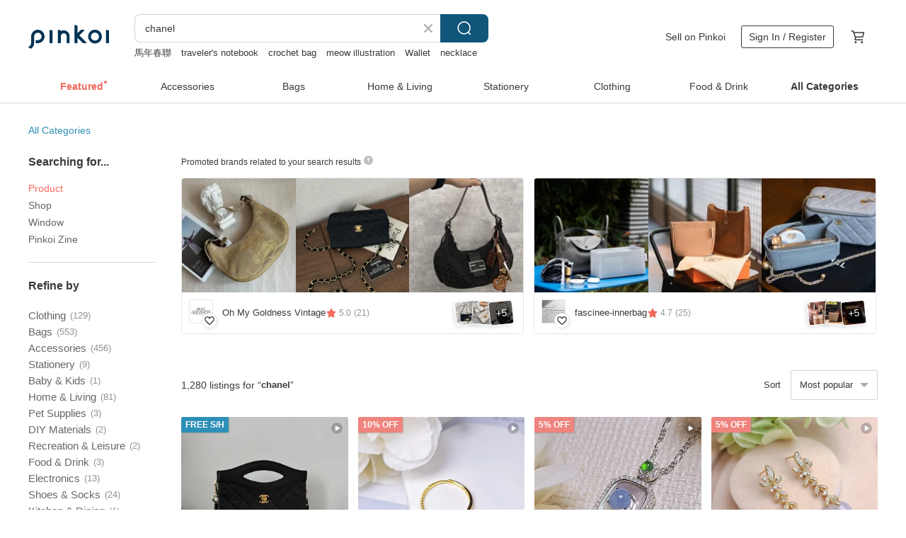

--- FILE ---
content_type: text/html; charset=utf-8
request_url: https://en.pinkoi.com/search?q=chanel&ref_sec=related_keywords&ref_posn=7&ref_related_kw_type=auto&ref_created=1718931252&ref_entity=search_item_list&ref_entity_id=hermes%20watch&ref_page=1&ref_pgsz=60&ref_pgsess=1718931252
body_size: 19976
content:

<!doctype html>

<html lang="en" class="web no-js s-not-login s-en webkit" xmlns:fb="http://ogp.me/ns/fb#">
<head prefix="og: http://ogp.me/ns# fb: http://ogp.me/ns/fb# ilovepinkoi: http://ogp.me/ns/fb/ilovepinkoi#">
    <meta charset="utf-8">

        <title>&#34;chanel&#34; | chanel | Pinkoi | Asia’s cross-border design marketplace</title>
    <meta name="keywords" content="chanel">

        <meta name="description" content="The search for &amp;quot;chanel&amp;quot; returned 1,280 results. Discontinued Vintage Bag Chanel Black Rhinestone Silk Bag Shoulder Bag Crossbody Bag Pre-owned Small BagUS$ 529.37 [Direct from Japan] CHANEL Coco Mark Earrings, Metal, Silver, 99P, Approx. 11.7g, Women&#39;s [Used]US$ 277.79 [Direct from Japan, Excellent Used Condition] CHANEL Earrings Coco Mark GP/Faux Pearl Gold 96 A, 1996 Vintage AccessoryUS$ 426.52 Use keywords to find unique design gifts. Express your creativity, originality, and one-of-a-kindness. Buy something for a loved-one today.">

    <meta name="twitter:card" content="summary_large_image">

        <meta property="og:title" content="chanel | Pinkoi">
        <meta property="og:description" content="The search for &amp;quot;chanel&amp;quot; returned 1,280 results. Discontinued Vintage Bag Chanel Black Rhinestone Silk Bag Shoulder Bag Crossbody Bag Pre-owned Small BagUS$ 529.37 [Direct from Japan] CHANEL Coco Mark Earrings, Metal, Silver, 99P, Approx. 11.7g, Women&#39;s [Used]US$ 277.79 [Direct from Japan, Excellent Used Condition] CHANEL Earrings Coco Mark GP/Faux Pearl Gold 96 A, 1996 Vintage AccessoryUS$ 426.52 Use keywords to find unique design gifts. Express your creativity, originality, and one-of-a-kindness. Buy something for a loved-one today.">
        <meta property="og:image" content="https://cdn01.pinkoi.com/product/ZfviLAkh/0/800x0.jpg">

    <meta property="og:type" content="product">
        <meta property="og:url" content="https://en.pinkoi.com/search?q=chanel&ref_sec=related_keywords&ref_posn=7&ref_related_kw_type=auto&ref_created=1718931252&ref_entity=search_item_list&ref_entity_id=hermes+watch&ref_page=1&ref_pgsz=60&ref_pgsess=1718931252"><link rel="canonical" href="https://en.pinkoi.com/search?q=chanel"><link rel="next" href="https://en.pinkoi.com/search?q=chanel&page=2">

    <link rel="alternate" href="android-app://com.pinkoi/http/en.pinkoi.com/search?q=chanel">

        <script type="application/ld+json">{"@context": "http://schema.org", "@type": "BreadcrumbList", "itemListElement": [{"@type": "ListItem", "position": 1, "item": {"@id": "https://en.pinkoi.com", "name": "Pinkoi"}}, {"@type": "ListItem", "position": 2, "item": {"@id": "https://en.pinkoi.com/search", "name": "Search"}}, {"@type": "ListItem", "position": 3, "item": {"@id": "https://en.pinkoi.com/search?q=chanel", "name": "chanel"}}]}</script>

        <script type="application/ld+json">{"@context": "http://schema.org", "@type": "Product", "productID": "ZfviLAkh", "sku": "ZfviLAkh", "name": "Discontinued Vintage Bag Chanel Black Rhinestone Silk Bag Shoulder Bag Crossbody Bag Pre-owned Small Bag", "description": "LA LUNE Discontinued Vintage Bag Chanel Black Rhinestone Silk Bag Shoulder Bag Crossbody Bag Pre-owned Small Bag\n\nDirectly shipped from Japanese pre-owned auctions to Hong Kong", "image": ["https://cdn01.pinkoi.com/product/ZfviLAkh/0/500x0.jpg"], "brand": {"@type": "Brand", "name": "LA LUNE Vintage: Antiques from Japan"}, "offers": {"@type": "Offer", "priceCurrency": "USD", "price": 529.37, "availability": "http://schema.org/InStock", "priceValidUntil": "2026-06-25", "itemCondition": "http://schema.org/NewCondition", "url": "https://en.pinkoi.com/product/ZfviLAkh", "seller": {"@type": "Organization", "name": "LA LUNE Vintage: Antiques from Japan", "url": "https://en.pinkoi.com/store/lalunevintage"}, "hasMerchantReturnPolicy": [{"@type": "MerchantReturnPolicy", "returnPolicyCategory": "https://schema.org/MerchantReturnFiniteReturnWindow", "merchantReturnDays": 7, "returnMethod": "https://schema.org/ReturnByMail", "returnFees": "https://schema.org/FreeReturn", "applicableCountry": ["TW", "HK", "MO", "TH", "JP", "CN", "US", "SG", "CA"]}]}, "aggregateRating": {"@type": "AggregateRating", "ratingValue": 5.0, "reviewCount": 228}}</script><script type="application/ld+json">{"@context": "http://schema.org", "@type": "Product", "productID": "5WcFYadb", "sku": "5WcFYadb", "name": "[Direct from Japan] CHANEL Coco Mark Earrings, Metal, Silver, 99P, Approx. 11.7g, Women's [Used]", "description": "Each item is a one-of-a-kind vintage piece  Authenticated and quality-checked by our expert appraisers with extensive knowledge and experience  we deliver them to you with confidence", "image": ["https://cdn01.pinkoi.com/product/5WcFYadb/0/1/500x0.jpg"], "brand": {"@type": "Brand", "name": "nishikino-vintage"}, "offers": {"@type": "Offer", "priceCurrency": "USD", "price": 277.79, "availability": "http://schema.org/InStock", "priceValidUntil": "2026-06-25", "itemCondition": "http://schema.org/NewCondition", "url": "https://en.pinkoi.com/product/5WcFYadb", "seller": {"@type": "Organization", "name": "nishikino-vintage", "url": "https://en.pinkoi.com/store/nishikino-vintage"}, "hasMerchantReturnPolicy": [{"@type": "MerchantReturnPolicy", "returnPolicyCategory": "https://schema.org/MerchantReturnFiniteReturnWindow", "merchantReturnDays": 7, "returnMethod": "https://schema.org/ReturnByMail", "returnFees": "https://schema.org/FreeReturn", "applicableCountry": ["TW", "HK", "MO", "TH", "JP", "CN", "US", "SG", "CA"]}]}, "aggregateRating": {"@type": "AggregateRating", "ratingValue": 5.0, "reviewCount": 8}}</script><script type="application/ld+json">{"@context": "http://schema.org", "@type": "Product", "productID": "k9yk7txD", "sku": "k9yk7txD", "name": "[Direct from Japan, Excellent Used Condition] CHANEL Earrings Coco Mark GP/Faux Pearl Gold 96 A, 1996 Vintage Accessory", "description": "Each JP-BRANDS item is a unique vintage piece  meticulously authenticated and inspected to the highest industry standards before reaching you  Our team of knowledgeable and experienced appraisers ensures every item is genuine  allowing you to shop with complete confidence", "image": ["https://cdn01.pinkoi.com/product/k9yk7txD/0/1/500x0.jpg"], "brand": {"@type": "Brand", "name": "jp-brands"}, "offers": {"@type": "Offer", "priceCurrency": "USD", "price": 426.52, "availability": "http://schema.org/InStock", "priceValidUntil": "2026-06-25", "itemCondition": "http://schema.org/NewCondition", "url": "https://en.pinkoi.com/product/k9yk7txD", "seller": {"@type": "Organization", "name": "jp-brands", "url": "https://en.pinkoi.com/store/jp-brands"}, "hasMerchantReturnPolicy": [{"@type": "MerchantReturnPolicy", "returnPolicyCategory": "https://schema.org/MerchantReturnFiniteReturnWindow", "merchantReturnDays": 7, "returnMethod": "https://schema.org/ReturnByMail", "returnFees": "https://schema.org/FreeReturn", "applicableCountry": ["TW", "HK", "MO", "TH", "JP", "CN", "US", "SG", "CA"]}]}, "aggregateRating": {"@type": "AggregateRating", "ratingValue": 4.9, "reviewCount": 33}}</script><script type="application/ld+json">{"@context": "http://schema.org", "@type": "Product", "productID": "P7JkAtKc", "sku": "P7JkAtKc", "name": "CHANEL Vintage Gold 3D Logo Earrings", "description": "CHANEL Vintage Gold 3D Logo Earrings Engraved Texture   Sculptural Design   Retro Statement", "image": ["https://cdn02.pinkoi.com/product/P7JkAtKc/0/1/500x0.jpg"], "brand": {"@type": "Brand", "name": "Oh My Goldness Vintage"}, "offers": {"@type": "Offer", "priceCurrency": "USD", "price": 449.21, "availability": "http://schema.org/InStock", "priceValidUntil": "2026-06-25", "itemCondition": "http://schema.org/NewCondition", "url": "https://en.pinkoi.com/product/P7JkAtKc", "seller": {"@type": "Organization", "name": "Oh My Goldness Vintage", "url": "https://en.pinkoi.com/store/ohmygoldness"}, "hasMerchantReturnPolicy": [{"@type": "MerchantReturnPolicy", "returnPolicyCategory": "https://schema.org/MerchantReturnFiniteReturnWindow", "merchantReturnDays": 7, "returnMethod": "https://schema.org/ReturnByMail", "returnFees": "https://schema.org/FreeReturn", "applicableCountry": ["TW", "HK", "MO", "TH", "JP", "CN", "US", "SG", "CA"]}]}, "aggregateRating": {"@type": "AggregateRating", "ratingValue": 5.0, "reviewCount": 21}}</script><script type="application/ld+json">{"@context": "http://schema.org", "@type": "Product", "productID": "KzDr79Cw", "sku": "KzDr79Cw", "name": "Ultra-rare Chanel Le Boy Salzburg Limited Edition, now available at a shocking price under 70% off.", "description": "CHANEL BOY Small Size Salzburg Limited Edition\nOriginal purchase price was nearly 100 000  now a shocking release at 69 800 with tears\nBlack embossed calfskin   Vintage silver chain   Small size", "image": ["https://cdn02.pinkoi.com/product/KzDr79Cw/0/1/500x0.jpg"], "brand": {"@type": "Brand", "name": "aparischic"}, "offers": {"@type": "Offer", "priceCurrency": "USD", "price": 2374.70, "availability": "http://schema.org/InStock", "priceValidUntil": "2026-06-25", "itemCondition": "http://schema.org/NewCondition", "url": "https://en.pinkoi.com/product/KzDr79Cw", "seller": {"@type": "Organization", "name": "aparischic", "url": "https://en.pinkoi.com/store/aparischic"}, "hasMerchantReturnPolicy": [{"@type": "MerchantReturnPolicy", "returnPolicyCategory": "https://schema.org/MerchantReturnFiniteReturnWindow", "merchantReturnDays": 7, "returnMethod": "https://schema.org/ReturnByMail", "returnFees": "https://schema.org/FreeReturn", "applicableCountry": ["TW", "HK", "MO", "TH", "JP", "CN", "US", "SG", "CA"]}]}, "aggregateRating": {"@type": "AggregateRating", "ratingValue": 5.0, "reviewCount": 22}}</script><script type="application/ld+json">{"@context": "http://schema.org", "@type": "Product", "productID": "YGVYkedi", "sku": "YGVYkedi", "name": "Vintage Chanel Deep Blue Quilted Fabric and Leather Clutch / Crossbody Bag", "description": "A Chanel clutch produced before 1986  hence it does not come with a card  The overall condition is excellent  with a clean fabric exterior free from stains or damage  The leather trim shows minor signs of use  and the interior is pristine  This piece can be converted into a crossbody chain bag by attaching clasps to either side", "image": ["https://cdn01.pinkoi.com/product/YGVYkedi/0/1/500x0.jpg"], "brand": {"@type": "Brand", "name": "be-femi-vintage"}, "offers": {"@type": "Offer", "priceCurrency": "USD", "price": 626.99, "availability": "http://schema.org/InStock", "priceValidUntil": "2026-06-25", "itemCondition": "http://schema.org/NewCondition", "url": "https://en.pinkoi.com/product/YGVYkedi", "seller": {"@type": "Organization", "name": "be-femi-vintage", "url": "https://en.pinkoi.com/store/be-femi-vintage"}, "hasMerchantReturnPolicy": [{"@type": "MerchantReturnPolicy", "returnPolicyCategory": "https://schema.org/MerchantReturnFiniteReturnWindow", "merchantReturnDays": 7, "returnMethod": "https://schema.org/ReturnByMail", "returnFees": "https://schema.org/FreeReturn", "applicableCountry": ["TW", "HK", "MO", "TH", "JP", "CN", "US", "SG", "CA"]}]}, "aggregateRating": {"@type": "AggregateRating", "ratingValue": 5.0, "reviewCount": 28}}</script><script type="application/ld+json">{"@context": "http://schema.org", "@type": "Product", "productID": "JJAjaewG", "sku": "JJAjaewG", "name": "\u3010Direct from Japan Designer Pre-owned Bag\u3011CHANEL Necklace Gold Coco Mark Stone vintage Old zy3zit", "description": "This is a one-of-a-kind item  and we do not offer duplicates  All pre-owned bags are photographed personally  If you have any questions  please ask them via private message before placing your order", "image": ["https://cdn02.pinkoi.com/product/JJAjaewG/0/1/500x0.jpg"], "brand": {"@type": "Brand", "name": "VintageShop solo"}, "offers": {"@type": "Offer", "priceCurrency": "USD", "price": 518.74, "availability": "http://schema.org/InStock", "priceValidUntil": "2026-06-25", "itemCondition": "http://schema.org/NewCondition", "url": "https://en.pinkoi.com/product/JJAjaewG", "seller": {"@type": "Organization", "name": "VintageShop solo", "url": "https://en.pinkoi.com/store/solo-vintage"}, "hasMerchantReturnPolicy": [{"@type": "MerchantReturnPolicy", "returnPolicyCategory": "https://schema.org/MerchantReturnFiniteReturnWindow", "merchantReturnDays": 7, "returnMethod": "https://schema.org/ReturnByMail", "returnFees": "https://schema.org/FreeReturn", "applicableCountry": ["TW", "HK", "MO", "TH", "JP", "CN", "US", "SG", "CA"]}]}, "aggregateRating": {"@type": "AggregateRating", "ratingValue": 5.0, "reviewCount": 227}}</script><script type="application/ld+json">{"@context": "http://schema.org", "@type": "Product", "productID": "7kUnsPrs", "sku": "7kUnsPrs", "name": "[Direct from Japan] CHANEL Coco Mark Earrings, Vintage Gold Plated, Approx. 7.0g, Women's [Pre-owned]", "description": "Each item is a one-of-a-kind vintage piece  Authenticated and quality-checked with meticulous care by our expert appraisers  we deliver them to you with confidence", "image": ["https://cdn01.pinkoi.com/product/7kUnsPrs/0/1/500x0.jpg"], "brand": {"@type": "Brand", "name": "nishikino-vintage"}, "offers": {"@type": "Offer", "priceCurrency": "USD", "price": 417.37, "availability": "http://schema.org/InStock", "priceValidUntil": "2026-06-25", "itemCondition": "http://schema.org/NewCondition", "url": "https://en.pinkoi.com/product/7kUnsPrs", "seller": {"@type": "Organization", "name": "nishikino-vintage", "url": "https://en.pinkoi.com/store/nishikino-vintage"}, "hasMerchantReturnPolicy": [{"@type": "MerchantReturnPolicy", "returnPolicyCategory": "https://schema.org/MerchantReturnFiniteReturnWindow", "merchantReturnDays": 7, "returnMethod": "https://schema.org/ReturnByMail", "returnFees": "https://schema.org/FreeReturn", "applicableCountry": ["TW", "HK", "MO", "TH", "JP", "CN", "US", "SG", "CA"]}]}, "aggregateRating": {"@type": "AggregateRating", "ratingValue": 5.0, "reviewCount": 8}}</script><script type="application/ld+json">{"@context": "http://schema.org", "@type": "Product", "productID": "YHB7Tgbm", "sku": "YHB7Tgbm", "name": "Limited Edition Vintage Chanel Black \u0026 Silver WOC - Crossbody Bag, Shoulder Bag, Pre-owned Wallet", "description": "LA LUNE Limited Edition Vintage Chanel Black   Silver WOC - Crossbody Bag  Shoulder Bag  Pre-owned Wallet\nDirectly sourced from Japanese pre-owned auctions to Hong Kong", "image": ["https://cdn01.pinkoi.com/product/YHB7Tgbm/0/1/500x0.jpg"], "brand": {"@type": "Brand", "name": "LA LUNE Vintage: Antiques from Japan"}, "offers": {"@type": "Offer", "priceCurrency": "USD", "price": 475.78, "availability": "http://schema.org/InStock", "priceValidUntil": "2026-06-25", "itemCondition": "http://schema.org/NewCondition", "url": "https://en.pinkoi.com/product/YHB7Tgbm", "seller": {"@type": "Organization", "name": "LA LUNE Vintage: Antiques from Japan", "url": "https://en.pinkoi.com/store/lalunevintage"}, "hasMerchantReturnPolicy": [{"@type": "MerchantReturnPolicy", "returnPolicyCategory": "https://schema.org/MerchantReturnFiniteReturnWindow", "merchantReturnDays": 7, "returnMethod": "https://schema.org/ReturnByMail", "returnFees": "https://schema.org/FreeReturn", "applicableCountry": ["TW", "HK", "MO", "TH", "JP", "CN", "US", "SG", "CA"]}]}, "aggregateRating": {"@type": "AggregateRating", "ratingValue": 5.0, "reviewCount": 228}}</script><script type="application/ld+json">{"@context": "http://schema.org", "@type": "Product", "productID": "HihFgVM3", "sku": "HihFgVM3", "name": "Chanel CC Drawstring Bucket Bag", "description": "Chanel CC Drawstring Bucket Bag  Classic Black   Gold  Rare Silhouette  Timeless Appeal", "image": ["https://cdn02.pinkoi.com/product/HihFgVM3/0/1/500x0.jpg"], "brand": {"@type": "Brand", "name": "Oh My Goldness Vintage"}, "offers": {"@type": "Offer", "priceCurrency": "USD", "price": 1525.79, "availability": "http://schema.org/InStock", "priceValidUntil": "2026-06-25", "itemCondition": "http://schema.org/NewCondition", "url": "https://en.pinkoi.com/product/HihFgVM3", "seller": {"@type": "Organization", "name": "Oh My Goldness Vintage", "url": "https://en.pinkoi.com/store/ohmygoldness"}, "hasMerchantReturnPolicy": [{"@type": "MerchantReturnPolicy", "returnPolicyCategory": "https://schema.org/MerchantReturnFiniteReturnWindow", "merchantReturnDays": 7, "returnMethod": "https://schema.org/ReturnByMail", "returnFees": "https://schema.org/FreeReturn", "applicableCountry": ["TW", "HK", "MO", "TH", "JP", "CN", "US", "SG", "CA"]}]}, "aggregateRating": {"@type": "AggregateRating", "ratingValue": 5.0, "reviewCount": 21}}</script><script type="application/ld+json">{"@context": "http://schema.org", "@type": "Product", "productID": "JUi4Cmyt", "sku": "JUi4Cmyt", "name": "Rare Vintage Chanel Black Leather Gold Clasp Crossbody Shoulder Wallet Bag WOC", "description": "LA LUNE  Rare Vintage Chanel Black Leather Gold Clasp Crossbody Shoulder Wallet Bag WOC", "image": ["https://cdn01.pinkoi.com/product/JUi4Cmyt/0/500x0.jpg"], "brand": {"@type": "Brand", "name": "LA LUNE Vintage: Antiques from Japan"}, "offers": {"@type": "Offer", "priceCurrency": "USD", "price": 589.52, "availability": "http://schema.org/InStock", "priceValidUntil": "2026-06-25", "itemCondition": "http://schema.org/NewCondition", "url": "https://en.pinkoi.com/product/JUi4Cmyt", "seller": {"@type": "Organization", "name": "LA LUNE Vintage: Antiques from Japan", "url": "https://en.pinkoi.com/store/lalunevintage"}, "hasMerchantReturnPolicy": [{"@type": "MerchantReturnPolicy", "returnPolicyCategory": "https://schema.org/MerchantReturnFiniteReturnWindow", "merchantReturnDays": 7, "returnMethod": "https://schema.org/ReturnByMail", "returnFees": "https://schema.org/FreeReturn", "applicableCountry": ["TW", "HK", "MO", "TH", "JP", "CN", "US", "SG", "CA"]}]}, "aggregateRating": {"@type": "AggregateRating", "ratingValue": 5.0, "reviewCount": 228}}</script><script type="application/ld+json">{"@context": "http://schema.org", "@type": "Product", "productID": "j79kec6s", "sku": "j79kec6s", "name": "[Direct from Japan] CHANEL Premiere L Watch, Gold Plated x Leather, Quartz, Analog Display, Black Dial, Women's [Used]", "description": "Each item is a one-of-a-kind vintage piece  Authenticated and meticulously inspected for quality by our knowledgeable appraisers  each item is delivered with complete confidence", "image": ["https://cdn01.pinkoi.com/product/j79kec6s/0/1/500x0.jpg"], "brand": {"@type": "Brand", "name": "nishikino-vintage"}, "offers": {"@type": "Offer", "priceCurrency": "USD", "price": 1381.91, "availability": "http://schema.org/InStock", "priceValidUntil": "2026-06-25", "itemCondition": "http://schema.org/NewCondition", "url": "https://en.pinkoi.com/product/j79kec6s", "seller": {"@type": "Organization", "name": "nishikino-vintage", "url": "https://en.pinkoi.com/store/nishikino-vintage"}, "hasMerchantReturnPolicy": [{"@type": "MerchantReturnPolicy", "returnPolicyCategory": "https://schema.org/MerchantReturnFiniteReturnWindow", "merchantReturnDays": 7, "returnMethod": "https://schema.org/ReturnByMail", "returnFees": "https://schema.org/FreeReturn", "applicableCountry": ["TW", "HK", "MO", "TH", "JP", "CN", "US", "SG", "CA"]}]}, "aggregateRating": {"@type": "AggregateRating", "ratingValue": 5.0, "reviewCount": 8}}</script><script type="application/ld+json">{"@context": "http://schema.org", "@type": "Product", "productID": "2ZeGwSMf", "sku": "2ZeGwSMf", "name": "CHANEL So Black CC Nylon Backpack", "description": "CHANEL  So Black  CC Nylon Backpack   Lightweight   Ultra-Rare Find", "image": ["https://cdn01.pinkoi.com/product/2ZeGwSMf/0/1/500x0.jpg"], "brand": {"@type": "Brand", "name": "Oh My Goldness Vintage"}, "offers": {"@type": "Offer", "priceCurrency": "USD", "price": 2160.86, "availability": "http://schema.org/InStock", "priceValidUntil": "2026-06-25", "itemCondition": "http://schema.org/NewCondition", "url": "https://en.pinkoi.com/product/2ZeGwSMf", "seller": {"@type": "Organization", "name": "Oh My Goldness Vintage", "url": "https://en.pinkoi.com/store/ohmygoldness"}, "hasMerchantReturnPolicy": [{"@type": "MerchantReturnPolicy", "returnPolicyCategory": "https://schema.org/MerchantReturnFiniteReturnWindow", "merchantReturnDays": 7, "returnMethod": "https://schema.org/ReturnByMail", "returnFees": "https://schema.org/FreeReturn", "applicableCountry": ["TW", "HK", "MO", "TH", "JP", "CN", "US", "SG", "CA"]}]}, "aggregateRating": {"@type": "AggregateRating", "ratingValue": 5.0, "reviewCount": 21}}</script><script type="application/ld+json">{"@context": "http://schema.org", "@type": "Product", "productID": "vgMBLXW8", "sku": "vgMBLXW8", "name": "Limited Edition Vintage Chanel Black WOC Leather Bag - Crossbody, Shoulder, Pre-owned Wallet", "description": "LA LUNE  Limited Edition Vintage Chanel Black WOC Leather Bag - Crossbody  Shoulder  Pre-owned Wallet\nDirectly sourced from a vintage auction in Japan to Hong Kong", "image": ["https://cdn01.pinkoi.com/product/vgMBLXW8/0/500x0.jpg"], "brand": {"@type": "Brand", "name": "LA LUNE Vintage: Antiques from Japan"}, "offers": {"@type": "Offer", "priceCurrency": "USD", "price": 715.59, "availability": "http://schema.org/InStock", "priceValidUntil": "2026-06-25", "itemCondition": "http://schema.org/NewCondition", "url": "https://en.pinkoi.com/product/vgMBLXW8", "seller": {"@type": "Organization", "name": "LA LUNE Vintage: Antiques from Japan", "url": "https://en.pinkoi.com/store/lalunevintage"}, "hasMerchantReturnPolicy": [{"@type": "MerchantReturnPolicy", "returnPolicyCategory": "https://schema.org/MerchantReturnFiniteReturnWindow", "merchantReturnDays": 7, "returnMethod": "https://schema.org/ReturnByMail", "returnFees": "https://schema.org/FreeReturn", "applicableCountry": ["TW", "HK", "MO", "TH", "JP", "CN", "US", "SG", "CA"]}]}, "aggregateRating": {"@type": "AggregateRating", "ratingValue": 5.0, "reviewCount": 228}}</script><script type="application/ld+json">{"@context": "http://schema.org", "@type": "Product", "productID": "tbuvDaVp", "sku": "tbuvDaVp", "name": "[Direct from Japan] CHANEL Coco Mark Earrings Vintage Gold Plated 96P Approx. 20.9g Ladies [Used]", "description": "Each item is a one-of-a-kind vintage piece  Authenticated and quality-checked with meticulous care by our experienced appraisers  each piece is delivered to you with confidence", "image": ["https://cdn01.pinkoi.com/product/tbuvDaVp/0/1/500x0.jpg"], "brand": {"@type": "Brand", "name": "nishikino-vintage"}, "offers": {"@type": "Offer", "priceCurrency": "USD", "price": 417.37, "availability": "http://schema.org/InStock", "priceValidUntil": "2026-06-25", "itemCondition": "http://schema.org/NewCondition", "url": "https://en.pinkoi.com/product/tbuvDaVp", "seller": {"@type": "Organization", "name": "nishikino-vintage", "url": "https://en.pinkoi.com/store/nishikino-vintage"}, "hasMerchantReturnPolicy": [{"@type": "MerchantReturnPolicy", "returnPolicyCategory": "https://schema.org/MerchantReturnFiniteReturnWindow", "merchantReturnDays": 7, "returnMethod": "https://schema.org/ReturnByMail", "returnFees": "https://schema.org/FreeReturn", "applicableCountry": ["TW", "HK", "MO", "TH", "JP", "CN", "US", "SG", "CA"]}]}, "aggregateRating": {"@type": "AggregateRating", "ratingValue": 5.0, "reviewCount": 8}}</script><script type="application/ld+json">{"@context": "http://schema.org", "@type": "Product", "productID": "DDqsdY74", "sku": "DDqsdY74", "name": "Limited Edition Vintage Bag: Chanel Black Caviar Leather Crossbody Shoulder Bag, Used Bag", "description": "LA LUNE  Limited Edition Vintage Bag  Chanel Black Caviar Leather Crossbody Shoulder Bag  Used Bag\n\nDirectly shipped from a vintage auction in Japan to Hong Kong", "image": ["https://cdn01.pinkoi.com/product/DDqsdY74/0/500x0.jpg"], "brand": {"@type": "Brand", "name": "LA LUNE Vintage: Antiques from Japan"}, "offers": {"@type": "Offer", "priceCurrency": "USD", "price": 502.80, "availability": "http://schema.org/InStock", "priceValidUntil": "2026-06-25", "itemCondition": "http://schema.org/NewCondition", "url": "https://en.pinkoi.com/product/DDqsdY74", "seller": {"@type": "Organization", "name": "LA LUNE Vintage: Antiques from Japan", "url": "https://en.pinkoi.com/store/lalunevintage"}, "hasMerchantReturnPolicy": [{"@type": "MerchantReturnPolicy", "returnPolicyCategory": "https://schema.org/MerchantReturnFiniteReturnWindow", "merchantReturnDays": 7, "returnMethod": "https://schema.org/ReturnByMail", "returnFees": "https://schema.org/FreeReturn", "applicableCountry": ["TW", "HK", "MO", "TH", "JP", "CN", "US", "SG", "CA"]}]}, "aggregateRating": {"@type": "AggregateRating", "ratingValue": 5.0, "reviewCount": 228}}</script><script type="application/ld+json">{"@context": "http://schema.org", "@type": "Product", "productID": "MSHK3kE9", "sku": "MSHK3kE9", "name": "CHANEL Vintage Bangle Gold Plated Approx. 63g Women's [Pre-owned]", "description": "Each item is a unique vintage piece  Authenticated and quality-checked by our expert appraisers with extensive knowledge and experience  we deliver with confidence and trust", "image": ["https://cdn02.pinkoi.com/product/MSHK3kE9/0/1/500x0.jpg"], "brand": {"@type": "Brand", "name": "nishikino-vintage"}, "offers": {"@type": "Offer", "priceCurrency": "USD", "price": 417.37, "availability": "http://schema.org/InStock", "priceValidUntil": "2026-06-25", "itemCondition": "http://schema.org/NewCondition", "url": "https://en.pinkoi.com/product/MSHK3kE9", "seller": {"@type": "Organization", "name": "nishikino-vintage", "url": "https://en.pinkoi.com/store/nishikino-vintage"}, "hasMerchantReturnPolicy": [{"@type": "MerchantReturnPolicy", "returnPolicyCategory": "https://schema.org/MerchantReturnFiniteReturnWindow", "merchantReturnDays": 7, "returnMethod": "https://schema.org/ReturnByMail", "returnFees": "https://schema.org/FreeReturn", "applicableCountry": ["TW", "HK", "MO", "TH", "JP", "CN", "US", "SG", "CA"]}]}, "aggregateRating": {"@type": "AggregateRating", "ratingValue": 5.0, "reviewCount": 8}}</script><script type="application/ld+json">{"@context": "http://schema.org", "@type": "Product", "productID": "4gxJLbqP", "sku": "4gxJLbqP", "name": "Pre-owned Chanel Black Envelope Bag", "description": "Vintage Chanel Black Envelope Bag  This style is available in two sizes  with base widths of 22cm and 25cm  This particular piece is the 22cm version \n\nThis model is likely a timeless classic from the brand  as some pieces from this line were produced before the era of serial number stickers and authenticity cards  while later versions included them", "image": ["https://cdn01.pinkoi.com/product/4gxJLbqP/0/1/500x0.jpg"], "brand": {"@type": "Brand", "name": "be-femi-vintage"}, "offers": {"@type": "Offer", "priceCurrency": "USD", "price": 2053.12, "availability": "http://schema.org/InStock", "priceValidUntil": "2026-06-25", "itemCondition": "http://schema.org/NewCondition", "url": "https://en.pinkoi.com/product/4gxJLbqP", "seller": {"@type": "Organization", "name": "be-femi-vintage", "url": "https://en.pinkoi.com/store/be-femi-vintage"}, "hasMerchantReturnPolicy": [{"@type": "MerchantReturnPolicy", "returnPolicyCategory": "https://schema.org/MerchantReturnFiniteReturnWindow", "merchantReturnDays": 7, "returnMethod": "https://schema.org/ReturnByMail", "returnFees": "https://schema.org/FreeReturn", "applicableCountry": ["TW", "HK", "MO", "TH", "JP", "CN", "US", "SG", "CA"]}]}, "aggregateRating": {"@type": "AggregateRating", "ratingValue": 5.0, "reviewCount": 28}}</script><script type="application/ld+json">{"@context": "http://schema.org", "@type": "Product", "productID": "Zuf9TyN7", "sku": "Zuf9TyN7", "name": "CHANEL Strap Necklace Rhinestone Black B17S Approx. 54.5g Women's [Pre-owned]", "description": "Each item is a one-of-a-kind vintage piece  Authenticated and quality-checked by our expert appraisers with extensive knowledge and experience  each piece is delivered to you with confidence", "image": ["https://cdn01.pinkoi.com/product/Zuf9TyN7/0/1/500x0.jpg"], "brand": {"@type": "Brand", "name": "nishikino-vintage"}, "offers": {"@type": "Offer", "priceCurrency": "USD", "price": 487.17, "availability": "http://schema.org/InStock", "priceValidUntil": "2026-06-25", "itemCondition": "http://schema.org/NewCondition", "url": "https://en.pinkoi.com/product/Zuf9TyN7", "seller": {"@type": "Organization", "name": "nishikino-vintage", "url": "https://en.pinkoi.com/store/nishikino-vintage"}, "hasMerchantReturnPolicy": [{"@type": "MerchantReturnPolicy", "returnPolicyCategory": "https://schema.org/MerchantReturnFiniteReturnWindow", "merchantReturnDays": 7, "returnMethod": "https://schema.org/ReturnByMail", "returnFees": "https://schema.org/FreeReturn", "applicableCountry": ["TW", "HK", "MO", "TH", "JP", "CN", "US", "SG", "CA"]}]}, "aggregateRating": {"@type": "AggregateRating", "ratingValue": 5.0, "reviewCount": 8}}</script><script type="application/ld+json">{"@context": "http://schema.org", "@type": "Product", "productID": "3mw4wv3f", "sku": "3mw4wv3f", "name": "\u3010Direct from Japan\u3011Chanel Earrings, Coco Mark, Vintage, Single Earring, Gold Plated, 96P, Approx. 8.3g, CHANEL [Used]", "description": "All items are one-of-a-kind vintage pieces  Our expert appraisers  equipped with extensive knowledge and experience  rigorously verify authenticity and quality  ensuring reliable delivery", "image": ["https://cdn01.pinkoi.com/product/3mw4wv3f/0/1/500x0.jpg"], "brand": {"@type": "Brand", "name": "nishikino-vintage"}, "offers": {"@type": "Offer", "priceCurrency": "USD", "price": 110.28, "availability": "http://schema.org/InStock", "priceValidUntil": "2026-06-25", "itemCondition": "http://schema.org/NewCondition", "url": "https://en.pinkoi.com/product/3mw4wv3f", "seller": {"@type": "Organization", "name": "nishikino-vintage", "url": "https://en.pinkoi.com/store/nishikino-vintage"}, "hasMerchantReturnPolicy": [{"@type": "MerchantReturnPolicy", "returnPolicyCategory": "https://schema.org/MerchantReturnFiniteReturnWindow", "merchantReturnDays": 7, "returnMethod": "https://schema.org/ReturnByMail", "returnFees": "https://schema.org/FreeReturn", "applicableCountry": ["TW", "HK", "MO", "TH", "JP", "CN", "US", "SG", "CA"]}]}, "aggregateRating": {"@type": "AggregateRating", "ratingValue": 5.0, "reviewCount": 8}}</script><script type="application/ld+json">{"@context": "http://schema.org", "@type": "Product", "productID": "uav7ARDv", "sku": "uav7ARDv", "name": "[Direct from Japan] CHANEL Coco Mark Necklace Vintage Gold Plated Approx. 20.8g Women's [Used]", "description": "All items are one-of-a-kind vintage pieces  Our knowledgeable and experienced appraisers rigorously verify authenticity and quality  delivering them to you with confidence", "image": ["https://cdn01.pinkoi.com/product/uav7ARDv/0/1/500x0.jpg"], "brand": {"@type": "Brand", "name": "nishikino-vintage"}, "offers": {"@type": "Offer", "priceCurrency": "USD", "price": 614.19, "availability": "http://schema.org/InStock", "priceValidUntil": "2026-06-25", "itemCondition": "http://schema.org/NewCondition", "url": "https://en.pinkoi.com/product/uav7ARDv", "seller": {"@type": "Organization", "name": "nishikino-vintage", "url": "https://en.pinkoi.com/store/nishikino-vintage"}, "hasMerchantReturnPolicy": [{"@type": "MerchantReturnPolicy", "returnPolicyCategory": "https://schema.org/MerchantReturnFiniteReturnWindow", "merchantReturnDays": 7, "returnMethod": "https://schema.org/ReturnByMail", "returnFees": "https://schema.org/FreeReturn", "applicableCountry": ["TW", "HK", "MO", "TH", "JP", "CN", "US", "SG", "CA"]}]}, "aggregateRating": {"@type": "AggregateRating", "ratingValue": 5.0, "reviewCount": 8}}</script><script type="application/ld+json">{"@context": "http://schema.org", "@type": "Product", "productID": "XvjZua6f", "sku": "XvjZua6f", "name": "[Direct from Japan] Chanel CHANEL Matelass\u00e9 Coco Mark Shoulder Bag Rope Vintage Lambskin Black Ladies [Used]", "description": "All items are one-of-a-kind vintage pieces  Our knowledgeable and experienced appraisers rigorously verify authenticity and quality  delivering them to you with confidence", "image": ["https://cdn01.pinkoi.com/product/XvjZua6f/0/1/500x0.jpg"], "brand": {"@type": "Brand", "name": "nishikino-vintage"}, "offers": {"@type": "Offer", "priceCurrency": "USD", "price": 1242.33, "availability": "http://schema.org/InStock", "priceValidUntil": "2026-06-25", "itemCondition": "http://schema.org/NewCondition", "url": "https://en.pinkoi.com/product/XvjZua6f", "seller": {"@type": "Organization", "name": "nishikino-vintage", "url": "https://en.pinkoi.com/store/nishikino-vintage"}, "hasMerchantReturnPolicy": [{"@type": "MerchantReturnPolicy", "returnPolicyCategory": "https://schema.org/MerchantReturnFiniteReturnWindow", "merchantReturnDays": 7, "returnMethod": "https://schema.org/ReturnByMail", "returnFees": "https://schema.org/FreeReturn", "applicableCountry": ["TW", "HK", "MO", "TH", "JP", "CN", "US", "SG", "CA"]}]}, "aggregateRating": {"@type": "AggregateRating", "ratingValue": 5.0, "reviewCount": 8}}</script><script type="application/ld+json">{"@context": "http://schema.org", "@type": "Product", "productID": "qvXjNAnv", "sku": "qvXjNAnv", "name": "[Direct from Japan - Beautiful Pre-owned] Chanel CHANEL Earrings, Round Plate Logo Star, Sterling Silver 925 / Faux Pearl, Vintage, Rare", "description": "Every item at JP-BRANDS is a unique vintage piece  delivered to you after undergoing our rigorous  industry-leading authentication and inspection process  Our team of highly knowledgeable and experienced appraisers meticulously examines each item  ensuring you can purchase with complete confidence", "image": ["https://cdn01.pinkoi.com/product/qvXjNAnv/0/1/500x0.jpg"], "brand": {"@type": "Brand", "name": "jp-brands"}, "offers": {"@type": "Offer", "priceCurrency": "USD", "price": 310.20, "availability": "http://schema.org/InStock", "priceValidUntil": "2026-06-25", "itemCondition": "http://schema.org/NewCondition", "url": "https://en.pinkoi.com/product/qvXjNAnv", "seller": {"@type": "Organization", "name": "jp-brands", "url": "https://en.pinkoi.com/store/jp-brands"}, "hasMerchantReturnPolicy": [{"@type": "MerchantReturnPolicy", "returnPolicyCategory": "https://schema.org/MerchantReturnFiniteReturnWindow", "merchantReturnDays": 7, "returnMethod": "https://schema.org/ReturnByMail", "returnFees": "https://schema.org/FreeReturn", "applicableCountry": ["TW", "HK", "MO", "TH", "JP", "CN", "US", "SG", "CA"]}]}, "aggregateRating": {"@type": "AggregateRating", "ratingValue": 4.9, "reviewCount": 33}}</script><script type="application/ld+json">{"@context": "http://schema.org", "@type": "Product", "productID": "G6ANrxVu", "sku": "G6ANrxVu", "name": "Chanel Button Vintage Reimagined Chic Golden CC Logo Schoolbag Buckle Ring", "description": "Chanel Golden Schoolbag Buckle Ring\nCC Logo Charm Size  19 14mm\nRing Size  Adjustable\nSchoolbag buckle is a repurposed charm from Chanel women's shoes  as pictured", "image": ["https://cdn01.pinkoi.com/product/G6ANrxVu/0/2/500x0.jpg"], "brand": {"@type": "Brand", "name": "Fantasy Vintage"}, "offers": {"@type": "Offer", "priceCurrency": "USD", "price": 203.79, "availability": "http://schema.org/InStock", "priceValidUntil": "2026-06-25", "itemCondition": "http://schema.org/NewCondition", "url": "https://en.pinkoi.com/product/G6ANrxVu", "seller": {"@type": "Organization", "name": "Fantasy Vintage", "url": "https://en.pinkoi.com/store/fantasyjewelry"}, "hasMerchantReturnPolicy": [{"@type": "MerchantReturnPolicy", "returnPolicyCategory": "https://schema.org/MerchantReturnFiniteReturnWindow", "merchantReturnDays": 7, "returnMethod": "https://schema.org/ReturnByMail", "returnFees": "https://schema.org/FreeReturn", "applicableCountry": ["TW", "HK", "MO", "TH", "JP", "CN", "US", "SG", "CA"]}]}, "aggregateRating": {"@type": "AggregateRating", "ratingValue": 5.0, "reviewCount": 27}}</script><script type="application/ld+json">{"@context": "http://schema.org", "@type": "Product", "productID": "4c7KXRuF", "sku": "4c7KXRuF", "name": "[Direct from Japan] CHANEL Logo Charm Tote Bag Leather Brown Women's [Used]", "description": "Each item is a one-of-a-kind vintage piece  Authenticated and quality-checked with rigorous standards by our experienced appraisers  we deliver with confidence and trust", "image": ["https://cdn01.pinkoi.com/product/4c7KXRuF/0/1/500x0.jpg"], "brand": {"@type": "Brand", "name": "nishikino-vintage"}, "offers": {"@type": "Offer", "priceCurrency": "USD", "price": 487.17, "availability": "http://schema.org/InStock", "priceValidUntil": "2026-06-25", "itemCondition": "http://schema.org/NewCondition", "url": "https://en.pinkoi.com/product/4c7KXRuF", "seller": {"@type": "Organization", "name": "nishikino-vintage", "url": "https://en.pinkoi.com/store/nishikino-vintage"}, "hasMerchantReturnPolicy": [{"@type": "MerchantReturnPolicy", "returnPolicyCategory": "https://schema.org/MerchantReturnFiniteReturnWindow", "merchantReturnDays": 7, "returnMethod": "https://schema.org/ReturnByMail", "returnFees": "https://schema.org/FreeReturn", "applicableCountry": ["TW", "HK", "MO", "TH", "JP", "CN", "US", "SG", "CA"]}]}, "aggregateRating": {"@type": "AggregateRating", "ratingValue": 5.0, "reviewCount": 8}}</script><script type="application/ld+json">{"@context": "http://schema.org", "@type": "Product", "productID": "mtv53gSb", "sku": "mtv53gSb", "name": "CHANEL Coco Mark Matelass\u00e9 Vintage Earrings Gold Plated Approx. 31g For Women [Used]", "description": "Each item is a one-of-a-kind vintage piece  Authenticated and quality-checked with meticulous care by our expert appraisers  we deliver them to you with complete confidence", "image": ["https://cdn01.pinkoi.com/product/mtv53gSb/0/1/500x0.jpg"], "brand": {"@type": "Brand", "name": "nishikino-vintage"}, "offers": {"@type": "Offer", "priceCurrency": "USD", "price": 487.17, "availability": "http://schema.org/InStock", "priceValidUntil": "2026-06-25", "itemCondition": "http://schema.org/NewCondition", "url": "https://en.pinkoi.com/product/mtv53gSb", "seller": {"@type": "Organization", "name": "nishikino-vintage", "url": "https://en.pinkoi.com/store/nishikino-vintage"}, "hasMerchantReturnPolicy": [{"@type": "MerchantReturnPolicy", "returnPolicyCategory": "https://schema.org/MerchantReturnFiniteReturnWindow", "merchantReturnDays": 7, "returnMethod": "https://schema.org/ReturnByMail", "returnFees": "https://schema.org/FreeReturn", "applicableCountry": ["TW", "HK", "MO", "TH", "JP", "CN", "US", "SG", "CA"]}]}, "aggregateRating": {"@type": "AggregateRating", "ratingValue": 5.0, "reviewCount": 8}}</script><script type="application/ld+json">{"@context": "http://schema.org", "@type": "Product", "productID": "pA4F2G6L", "sku": "pA4F2G6L", "name": "Pre-owned Chanel Black Lambskin Wallet On Chain Crossbody Shoulder Bag Vintage Bag", "description": "LA LUNE Pre-owned Chanel Black Lambskin Wallet On Chain Crossbody Shoulder Bag Vintage Bag\n\nDirectly sourced from Japan's pre-owned auction houses to Hong Kong", "image": ["https://cdn01.pinkoi.com/product/pA4F2G6L/0/1/500x0.jpg"], "brand": {"@type": "Brand", "name": "LA LUNE Vintage: Antiques from Japan"}, "offers": {"@type": "Offer", "priceCurrency": "USD", "price": 436.20, "availability": "http://schema.org/InStock", "priceValidUntil": "2026-06-25", "itemCondition": "http://schema.org/NewCondition", "url": "https://en.pinkoi.com/product/pA4F2G6L", "seller": {"@type": "Organization", "name": "LA LUNE Vintage: Antiques from Japan", "url": "https://en.pinkoi.com/store/lalunevintage"}, "hasMerchantReturnPolicy": [{"@type": "MerchantReturnPolicy", "returnPolicyCategory": "https://schema.org/MerchantReturnFiniteReturnWindow", "merchantReturnDays": 7, "returnMethod": "https://schema.org/ReturnByMail", "returnFees": "https://schema.org/FreeReturn", "applicableCountry": ["TW", "HK", "MO", "TH", "JP", "CN", "US", "SG", "CA"]}]}, "aggregateRating": {"@type": "AggregateRating", "ratingValue": 5.0, "reviewCount": 228}}</script><script type="application/ld+json">{"@context": "http://schema.org", "@type": "Product", "productID": "7EwMQTvX", "sku": "7EwMQTvX", "name": "Rare Vintage Chanel Mademoiselle Black Quartz Watch with Leather Strap - Pre-owned Women's Watch", "description": "Shop Now or Click for Full Product Information\n\n LA LUNE Rare Vintage Chanel Mademoiselle Black Quartz Watch with Leather Strap - Pre-owned Women's Watch\nDirectly shipped from Japanese Vintage Auctions to Hong Kong", "image": ["https://cdn01.pinkoi.com/product/7EwMQTvX/0/1/500x0.jpg"], "brand": {"@type": "Brand", "name": "LA LUNE Vintage: Antiques from Japan"}, "offers": {"@type": "Offer", "priceCurrency": "USD", "price": 977.21, "availability": "http://schema.org/InStock", "priceValidUntil": "2026-06-25", "itemCondition": "http://schema.org/NewCondition", "url": "https://en.pinkoi.com/product/7EwMQTvX", "seller": {"@type": "Organization", "name": "LA LUNE Vintage: Antiques from Japan", "url": "https://en.pinkoi.com/store/lalunevintage"}, "hasMerchantReturnPolicy": [{"@type": "MerchantReturnPolicy", "returnPolicyCategory": "https://schema.org/MerchantReturnFiniteReturnWindow", "merchantReturnDays": 7, "returnMethod": "https://schema.org/ReturnByMail", "returnFees": "https://schema.org/FreeReturn", "applicableCountry": ["TW", "HK", "MO", "TH", "JP", "CN", "US", "SG", "CA"]}]}, "aggregateRating": {"@type": "AggregateRating", "ratingValue": 5.0, "reviewCount": 228}}</script><script type="application/ld+json">{"@context": "http://schema.org", "@type": "Product", "productID": "jBMxkW4j", "sku": "jBMxkW4j", "name": "Chanel Coco Mark Flower Necklace - 01159", "description": "Free shipping on orders over  50 000", "image": ["https://cdn01.pinkoi.com/product/jBMxkW4j/0/1/500x0.jpg"], "brand": {"@type": "Brand", "name": "Fingertips Vintage"}, "offers": {"@type": "Offer", "priceCurrency": "USD", "price": 430.33, "availability": "http://schema.org/InStock", "priceValidUntil": "2026-06-25", "itemCondition": "http://schema.org/NewCondition", "url": "https://en.pinkoi.com/product/jBMxkW4j", "seller": {"@type": "Organization", "name": "Fingertips Vintage", "url": "https://en.pinkoi.com/store/fingertips"}, "hasMerchantReturnPolicy": [{"@type": "MerchantReturnPolicy", "returnPolicyCategory": "https://schema.org/MerchantReturnFiniteReturnWindow", "merchantReturnDays": 7, "returnMethod": "https://schema.org/ReturnByMail", "returnFees": "https://schema.org/FreeReturn", "applicableCountry": ["TW", "HK", "MO", "TH", "JP", "CN", "US", "SG", "CA"]}]}, "aggregateRating": {"@type": "AggregateRating", "ratingValue": 5.0, "reviewCount": 12}}</script><script type="application/ld+json">{"@context": "http://schema.org", "@type": "Product", "productID": "SDQYrPqB", "sku": "SDQYrPqB", "name": "\u3010Direct from Japan Luxury Pre-owned Bag\u3011CHANEL Earrings Gold Coco Mark Oval Vintage Old zss46g", "description": "Each item is one-of-a-kind  with no duplicates  All pre-owned bags are photographed personally  If you have any questions  please ask via private message before placing your order", "image": ["https://cdn01.pinkoi.com/product/SDQYrPqB/0/1/500x0.jpg"], "brand": {"@type": "Brand", "name": "VintageShop solo"}, "offers": {"@type": "Offer", "priceCurrency": "USD", "price": 413.50, "availability": "http://schema.org/InStock", "priceValidUntil": "2026-06-25", "itemCondition": "http://schema.org/NewCondition", "url": "https://en.pinkoi.com/product/SDQYrPqB", "seller": {"@type": "Organization", "name": "VintageShop solo", "url": "https://en.pinkoi.com/store/solo-vintage"}, "hasMerchantReturnPolicy": [{"@type": "MerchantReturnPolicy", "returnPolicyCategory": "https://schema.org/MerchantReturnFiniteReturnWindow", "merchantReturnDays": 7, "returnMethod": "https://schema.org/ReturnByMail", "returnFees": "https://schema.org/FreeReturn", "applicableCountry": ["TW", "HK", "MO", "TH", "JP", "CN", "US", "SG", "CA"]}]}, "aggregateRating": {"@type": "AggregateRating", "ratingValue": 5.0, "reviewCount": 227}}</script><script type="application/ld+json">{"@context": "http://schema.org", "@type": "Product", "productID": "Ms5HsRgc", "sku": "Ms5HsRgc", "name": "Chanel Button Vintage Creation Gold CC Logo Dangle Earrings Reworked", "description": "Dangling Earrings  approx  5cm length\nNew creations from vintage pieces  retro fashion  a collectible treasure\nUpcycled designer brand logo  repurposed accessories", "image": ["https://cdn02.pinkoi.com/product/Ms5HsRgc/0/3/500x0.jpg"], "brand": {"@type": "Brand", "name": "Fantasy Vintage"}, "offers": {"@type": "Offer", "priceCurrency": "USD", "price": 170.08, "availability": "http://schema.org/InStock", "priceValidUntil": "2026-06-25", "itemCondition": "http://schema.org/NewCondition", "url": "https://en.pinkoi.com/product/Ms5HsRgc", "seller": {"@type": "Organization", "name": "Fantasy Vintage", "url": "https://en.pinkoi.com/store/fantasyjewelry"}, "hasMerchantReturnPolicy": [{"@type": "MerchantReturnPolicy", "returnPolicyCategory": "https://schema.org/MerchantReturnFiniteReturnWindow", "merchantReturnDays": 7, "returnMethod": "https://schema.org/ReturnByMail", "returnFees": "https://schema.org/FreeReturn", "applicableCountry": ["TW", "HK", "MO", "TH", "JP", "CN", "US", "SG", "CA"]}]}, "aggregateRating": {"@type": "AggregateRating", "ratingValue": 5.0, "reviewCount": 27}}</script><script type="application/ld+json">{"@context": "http://schema.org", "@type": "Product", "productID": "vKSggHGN", "sku": "vKSggHGN", "name": "[Direct from Japan] Chanel Matelass\u00e9 Card Case, Gold Hardware, Coco Mark, AP3595 x Caviar Skin, Black, Women's [Used]", "description": "All our items are one-of-a-kind vintage pieces  Our expert authenticators  equipped with extensive knowledge and experience  rigorously verify authenticity and quality  ensuring reliable delivery", "image": ["https://cdn01.pinkoi.com/product/vKSggHGN/0/1/500x0.jpg"], "brand": {"@type": "Brand", "name": "nishikino-vintage"}, "offers": {"@type": "Offer", "priceCurrency": "USD", "price": 695.15, "availability": "http://schema.org/InStock", "priceValidUntil": "2026-06-25", "itemCondition": "http://schema.org/NewCondition", "url": "https://en.pinkoi.com/product/vKSggHGN", "seller": {"@type": "Organization", "name": "nishikino-vintage", "url": "https://en.pinkoi.com/store/nishikino-vintage"}, "hasMerchantReturnPolicy": [{"@type": "MerchantReturnPolicy", "returnPolicyCategory": "https://schema.org/MerchantReturnFiniteReturnWindow", "merchantReturnDays": 7, "returnMethod": "https://schema.org/ReturnByMail", "returnFees": "https://schema.org/FreeReturn", "applicableCountry": ["TW", "HK", "MO", "TH", "JP", "CN", "US", "SG", "CA"]}]}, "aggregateRating": {"@type": "AggregateRating", "ratingValue": 5.0, "reviewCount": 8}}</script><script type="application/ld+json">{"@context": "http://schema.org", "@type": "Product", "productID": "Bq4mxjxi", "sku": "Bq4mxjxi", "name": "[Direct from Japan] Pre-owned Excellent Condition - CHANEL Earrings, Coco Mark, Round, Plastic, Pink/Beige, 05 C, Rare", "description": "Each JP-BRANDS item is a one-of-a-kind vintage piece  delivered to you after undergoing our industry-leading authentication and inspection process  Our team of knowledgeable and experienced appraisers meticulously verifies every item  ensuring your peace of mind with every purchase", "image": ["https://cdn01.pinkoi.com/product/Bq4mxjxi/0/1/500x0.jpg"], "brand": {"@type": "Brand", "name": "jp-brands"}, "offers": {"@type": "Offer", "priceCurrency": "USD", "price": 356.73, "availability": "http://schema.org/InStock", "priceValidUntil": "2026-06-25", "itemCondition": "http://schema.org/NewCondition", "url": "https://en.pinkoi.com/product/Bq4mxjxi", "seller": {"@type": "Organization", "name": "jp-brands", "url": "https://en.pinkoi.com/store/jp-brands"}, "hasMerchantReturnPolicy": [{"@type": "MerchantReturnPolicy", "returnPolicyCategory": "https://schema.org/MerchantReturnFiniteReturnWindow", "merchantReturnDays": 7, "returnMethod": "https://schema.org/ReturnByMail", "returnFees": "https://schema.org/FreeReturn", "applicableCountry": ["TW", "HK", "MO", "TH", "JP", "CN", "US", "SG", "CA"]}]}, "aggregateRating": {"@type": "AggregateRating", "ratingValue": 4.9, "reviewCount": 33}}</script><script type="application/ld+json">{"@context": "http://schema.org", "@type": "Product", "productID": "rFbCCGEq", "sku": "rFbCCGEq", "name": "[Direct from Japan] CHANEL Coco Mark Earrings, Metal, Silver, 99P, Approx. 19.1g, Women's [Used]", "description": "Each item is a one-of-a-kind vintage piece  Authenticated and quality-checked by our expert appraisers with extensive knowledge and experience  we deliver with confidence", "image": ["https://cdn02.pinkoi.com/product/rFbCCGEq/0/1/500x0.jpg"], "brand": {"@type": "Brand", "name": "nishikino-vintage"}, "offers": {"@type": "Offer", "priceCurrency": "USD", "price": 347.58, "availability": "http://schema.org/InStock", "priceValidUntil": "2026-06-25", "itemCondition": "http://schema.org/NewCondition", "url": "https://en.pinkoi.com/product/rFbCCGEq", "seller": {"@type": "Organization", "name": "nishikino-vintage", "url": "https://en.pinkoi.com/store/nishikino-vintage"}, "hasMerchantReturnPolicy": [{"@type": "MerchantReturnPolicy", "returnPolicyCategory": "https://schema.org/MerchantReturnFiniteReturnWindow", "merchantReturnDays": 7, "returnMethod": "https://schema.org/ReturnByMail", "returnFees": "https://schema.org/FreeReturn", "applicableCountry": ["TW", "HK", "MO", "TH", "JP", "CN", "US", "SG", "CA"]}]}, "aggregateRating": {"@type": "AggregateRating", "ratingValue": 5.0, "reviewCount": 8}}</script><script type="application/ld+json">{"@context": "http://schema.org", "@type": "Product", "productID": "i65zqCJy", "sku": "i65zqCJy", "name": "Pre-owned Chanel Black WOC Shoulder Bag, Crossbody Bag, Wallet", "description": "LA LUNE Pre-owned Chanel Black WOC Shoulder Bag  Crossbody Bag  Wallet\nDirectly imported from Japanese pre-owned auctions to Hong Kong", "image": ["https://cdn01.pinkoi.com/product/i65zqCJy/0/500x0.jpg"], "brand": {"@type": "Brand", "name": "LA LUNE Vintage: Antiques from Japan"}, "offers": {"@type": "Offer", "priceCurrency": "USD", "price": 582.51, "availability": "http://schema.org/InStock", "priceValidUntil": "2026-06-25", "itemCondition": "http://schema.org/NewCondition", "url": "https://en.pinkoi.com/product/i65zqCJy", "seller": {"@type": "Organization", "name": "LA LUNE Vintage: Antiques from Japan", "url": "https://en.pinkoi.com/store/lalunevintage"}, "hasMerchantReturnPolicy": [{"@type": "MerchantReturnPolicy", "returnPolicyCategory": "https://schema.org/MerchantReturnFiniteReturnWindow", "merchantReturnDays": 7, "returnMethod": "https://schema.org/ReturnByMail", "returnFees": "https://schema.org/FreeReturn", "applicableCountry": ["TW", "HK", "MO", "TH", "JP", "CN", "US", "SG", "CA"]}]}, "aggregateRating": {"@type": "AggregateRating", "ratingValue": 5.0, "reviewCount": 228}}</script><script type="application/ld+json">{"@context": "http://schema.org", "@type": "Product", "productID": "NNnD2ihZ", "sku": "NNnD2ihZ", "name": "Rare Vintage Chanel Black Bucket Bag - Crossbody, Shoulder, Sling Bag, Pre-owned", "description": "LA LUNE Rare Vintage Chanel Black Bucket Bag - Crossbody  Shoulder  Sling Bag  Pre-owned\nDirectly imported from Japan vintage auctions to Hong Kong", "image": ["https://cdn01.pinkoi.com/product/NNnD2ihZ/0/1/500x0.jpg"], "brand": {"@type": "Brand", "name": "LA LUNE Vintage: Antiques from Japan"}, "offers": {"@type": "Offer", "priceCurrency": "USD", "price": 1566.83, "availability": "http://schema.org/InStock", "priceValidUntil": "2026-06-25", "itemCondition": "http://schema.org/NewCondition", "url": "https://en.pinkoi.com/product/NNnD2ihZ", "seller": {"@type": "Organization", "name": "LA LUNE Vintage: Antiques from Japan", "url": "https://en.pinkoi.com/store/lalunevintage"}, "hasMerchantReturnPolicy": [{"@type": "MerchantReturnPolicy", "returnPolicyCategory": "https://schema.org/MerchantReturnFiniteReturnWindow", "merchantReturnDays": 7, "returnMethod": "https://schema.org/ReturnByMail", "returnFees": "https://schema.org/FreeReturn", "applicableCountry": ["TW", "HK", "MO", "TH", "JP", "CN", "US", "SG", "CA"]}]}, "aggregateRating": {"@type": "AggregateRating", "ratingValue": 5.0, "reviewCount": 228}}</script><script type="application/ld+json">{"@context": "http://schema.org", "@type": "Product", "productID": "iJ8L6AB6", "sku": "iJ8L6AB6", "name": "CHANEL Chanel Coco Mark Shoulder Bag", "description": "All items in our shop are one-of-a-kind  authenticated vintage pieces  Please feel free to message us with any questions before making your purchase", "image": ["https://cdn01.pinkoi.com/product/iJ8L6AB6/0/1/500x0.jpg"], "brand": {"@type": "Brand", "name": "OLIM VINTAGE"}, "offers": {"@type": "Offer", "priceCurrency": "USD", "price": 1796.53, "availability": "http://schema.org/InStock", "priceValidUntil": "2026-06-25", "itemCondition": "http://schema.org/NewCondition", "url": "https://en.pinkoi.com/product/iJ8L6AB6", "seller": {"@type": "Organization", "name": "OLIM VINTAGE", "url": "https://en.pinkoi.com/store/petit-vintage"}, "hasMerchantReturnPolicy": [{"@type": "MerchantReturnPolicy", "returnPolicyCategory": "https://schema.org/MerchantReturnFiniteReturnWindow", "merchantReturnDays": 7, "returnMethod": "https://schema.org/ReturnByMail", "returnFees": "https://schema.org/FreeReturn", "applicableCountry": ["TW", "HK", "MO", "TH", "JP", "CN", "US", "SG", "CA"]}]}, "aggregateRating": {"@type": "AggregateRating", "ratingValue": 5.0, "reviewCount": 23}}</script><script type="application/ld+json">{"@context": "http://schema.org", "@type": "Product", "productID": "wH8ERhfs", "sku": "wH8ERhfs", "name": "LV Monogram Quatrefoil Dangle Earrings Reworked", "description": "Chanel Button Vintage Reworked Fashion\nCustomizable Earrings  Necklaces  Rings  Brooches  Hair Accessories\nPlease screenshot your preferred style and message us for consultation \nPendant diameter approx  22mm  length approx  4 6cm", "image": ["https://cdn01.pinkoi.com/product/wH8ERhfs/0/500x0.jpg"], "brand": {"@type": "Brand", "name": "Fantasy Vintage"}, "offers": {"@type": "Offer", "priceCurrency": "USD", "price": 136.06, "availability": "http://schema.org/InStock", "priceValidUntil": "2026-06-25", "itemCondition": "http://schema.org/NewCondition", "url": "https://en.pinkoi.com/product/wH8ERhfs", "seller": {"@type": "Organization", "name": "Fantasy Vintage", "url": "https://en.pinkoi.com/store/fantasyjewelry"}, "hasMerchantReturnPolicy": [{"@type": "MerchantReturnPolicy", "returnPolicyCategory": "https://schema.org/MerchantReturnFiniteReturnWindow", "merchantReturnDays": 7, "returnMethod": "https://schema.org/ReturnByMail", "returnFees": "https://schema.org/FreeReturn", "applicableCountry": ["TW", "HK", "MO", "TH", "JP", "CN", "US", "SG", "CA"]}]}, "aggregateRating": {"@type": "AggregateRating", "ratingValue": 5.0, "reviewCount": 27}}</script><script type="application/ld+json">{"@context": "http://schema.org", "@type": "Product", "productID": "5fjTYQ2D", "sku": "5fjTYQ2D", "name": "Chanel Black Caviar Leather Long Wallet, Pre-owned Bag, Vintage", "description": "LA LUNE Chanel Black Caviar Leather Long Wallet  Pre-owned Bag  Vintage\n\nDirectly shipped from Japanese pre-owned auctions to Hong Kong", "image": ["https://cdn01.pinkoi.com/product/5fjTYQ2D/0/1/500x0.jpg"], "brand": {"@type": "Brand", "name": "LA LUNE Vintage: Antiques from Japan"}, "offers": {"@type": "Offer", "priceCurrency": "USD", "price": 928.37, "availability": "http://schema.org/InStock", "priceValidUntil": "2026-06-25", "itemCondition": "http://schema.org/NewCondition", "url": "https://en.pinkoi.com/product/5fjTYQ2D", "seller": {"@type": "Organization", "name": "LA LUNE Vintage: Antiques from Japan", "url": "https://en.pinkoi.com/store/lalunevintage"}, "hasMerchantReturnPolicy": [{"@type": "MerchantReturnPolicy", "returnPolicyCategory": "https://schema.org/MerchantReturnFiniteReturnWindow", "merchantReturnDays": 7, "returnMethod": "https://schema.org/ReturnByMail", "returnFees": "https://schema.org/FreeReturn", "applicableCountry": ["TW", "HK", "MO", "TH", "JP", "CN", "US", "SG", "CA"]}]}, "aggregateRating": {"@type": "AggregateRating", "ratingValue": 5.0, "reviewCount": 228}}</script><script type="application/ld+json">{"@context": "http://schema.org", "@type": "Product", "productID": "r3LgwWBr", "sku": "r3LgwWBr", "name": "[Direct from Japan] CHANEL Coco Mark Earrings Logo Vintage Gold Plated 23 Approx. 50.0g Women's [Pre-owned]", "description": "Each item is a one-of-a-kind vintage piece  Authenticated and quality-checked by experienced appraisers  we deliver with confidence and trust", "image": ["https://cdn01.pinkoi.com/product/r3LgwWBr/0/1/500x0.jpg"], "brand": {"@type": "Brand", "name": "nishikino-vintage"}, "offers": {"@type": "Offer", "priceCurrency": "USD", "price": 690.96, "availability": "http://schema.org/InStock", "priceValidUntil": "2026-06-25", "itemCondition": "http://schema.org/NewCondition", "url": "https://en.pinkoi.com/product/r3LgwWBr", "seller": {"@type": "Organization", "name": "nishikino-vintage", "url": "https://en.pinkoi.com/store/nishikino-vintage"}, "hasMerchantReturnPolicy": [{"@type": "MerchantReturnPolicy", "returnPolicyCategory": "https://schema.org/MerchantReturnFiniteReturnWindow", "merchantReturnDays": 7, "returnMethod": "https://schema.org/ReturnByMail", "returnFees": "https://schema.org/FreeReturn", "applicableCountry": ["TW", "HK", "MO", "TH", "JP", "CN", "US", "SG", "CA"]}]}, "aggregateRating": {"@type": "AggregateRating", "ratingValue": 5.0, "reviewCount": 8}}</script><script type="application/ld+json">{"@context": "http://schema.org", "@type": "Product", "productID": "yMnBbayD", "sku": "yMnBbayD", "name": "Authentic CHANEL Matelass\u00e9 Mini Tote Bag, Quilted Leather, Black, Pre-owned", "description": "We offer free worldwide shipping from Japan \nI am licensed to sell pre-owned items in Japan \nAll items are authentic  so please shop with confidence \nAs these are pre-owned items  please refrain from purchasing if you are seeking perfection", "image": ["https://cdn01.pinkoi.com/product/yMnBbayD/0/1/500x0.jpg"], "brand": {"@type": "Brand", "name": "GLAMOROUS"}, "offers": {"@type": "Offer", "priceCurrency": "USD", "price": 464.52, "availability": "http://schema.org/InStock", "priceValidUntil": "2026-06-25", "itemCondition": "http://schema.org/NewCondition", "url": "https://en.pinkoi.com/product/yMnBbayD", "seller": {"@type": "Organization", "name": "GLAMOROUS", "url": "https://en.pinkoi.com/store/glmrs-shop"}, "hasMerchantReturnPolicy": [{"@type": "MerchantReturnPolicy", "returnPolicyCategory": "https://schema.org/MerchantReturnFiniteReturnWindow", "merchantReturnDays": 7, "returnMethod": "https://schema.org/ReturnByMail", "returnFees": "https://schema.org/FreeReturn", "applicableCountry": ["TW", "HK", "MO", "TH", "JP", "CN", "US", "SG", "CA"]}]}, "aggregateRating": {"@type": "AggregateRating", "ratingValue": 5.0, "reviewCount": 1}}</script><script type="application/ld+json">{"@context": "http://schema.org", "@type": "Product", "productID": "sYavu5Fe", "sku": "sYavu5Fe", "name": "Rare Vintage Chanel Black Bucket Bag | Shoulder Bag | Leather Bag | Pre-owned", "description": "LA LUNE Rare Vintage Chanel Black Bucket Bag   Shoulder Bag   Leather Bag   Pre-owned\nDirectly shipped from Japanese vintage auctions to Hong Kong", "image": ["https://cdn01.pinkoi.com/product/sYavu5Fe/0/1/500x0.jpg"], "brand": {"@type": "Brand", "name": "LA LUNE Vintage: Antiques from Japan"}, "offers": {"@type": "Offer", "priceCurrency": "USD", "price": 1327.48, "availability": "http://schema.org/InStock", "priceValidUntil": "2026-06-25", "itemCondition": "http://schema.org/NewCondition", "url": "https://en.pinkoi.com/product/sYavu5Fe", "seller": {"@type": "Organization", "name": "LA LUNE Vintage: Antiques from Japan", "url": "https://en.pinkoi.com/store/lalunevintage"}, "hasMerchantReturnPolicy": [{"@type": "MerchantReturnPolicy", "returnPolicyCategory": "https://schema.org/MerchantReturnFiniteReturnWindow", "merchantReturnDays": 7, "returnMethod": "https://schema.org/ReturnByMail", "returnFees": "https://schema.org/FreeReturn", "applicableCountry": ["TW", "HK", "MO", "TH", "JP", "CN", "US", "SG", "CA"]}]}, "aggregateRating": {"@type": "AggregateRating", "ratingValue": 5.0, "reviewCount": 228}}</script><script type="application/ld+json">{"@context": "http://schema.org", "@type": "Product", "productID": "C8aeJfJu", "sku": "C8aeJfJu", "name": "[Direct from Japan] CHANEL Earrings Bell Gold Plated 95P Approx. 14.2g Women's [Used]", "description": "Each item is a unique vintage piece  Our expert appraisers  rich in knowledge and experience  rigorously verify authenticity and quality  ensuring you receive items with confidence", "image": ["https://cdn01.pinkoi.com/product/C8aeJfJu/0/1/500x0.jpg"], "brand": {"@type": "Brand", "name": "nishikino-vintage"}, "offers": {"@type": "Offer", "priceCurrency": "USD", "price": 823.57, "availability": "http://schema.org/InStock", "priceValidUntil": "2026-06-25", "itemCondition": "http://schema.org/NewCondition", "url": "https://en.pinkoi.com/product/C8aeJfJu", "seller": {"@type": "Organization", "name": "nishikino-vintage", "url": "https://en.pinkoi.com/store/nishikino-vintage"}, "hasMerchantReturnPolicy": [{"@type": "MerchantReturnPolicy", "returnPolicyCategory": "https://schema.org/MerchantReturnFiniteReturnWindow", "merchantReturnDays": 7, "returnMethod": "https://schema.org/ReturnByMail", "returnFees": "https://schema.org/FreeReturn", "applicableCountry": ["TW", "HK", "MO", "TH", "JP", "CN", "US", "SG", "CA"]}]}, "aggregateRating": {"@type": "AggregateRating", "ratingValue": 5.0, "reviewCount": 8}}</script><script type="application/ld+json">{"@context": "http://schema.org", "@type": "Product", "productID": "qzsEiUFm", "sku": "qzsEiUFm", "name": "Handmade Headband from Vintage Ties - CHANEL - \"Moonstruck\" - Christmas Gift", "description": "Upcycled Accessory from Vintage Ties - Headband\n\nHandmade Headband Crafted from Vintage Ties -\nCHANEL -  Moonstruck  - Available in Bow Tie   Narrow versions\nThe narrow version features the brand logo on the side  the bow tie version retains the brand label \nModel photos are for try-on purposes  please refer to flat lay images for actual product color", "image": ["https://cdn01.pinkoi.com/product/qzsEiUFm/0/1/500x0.jpg"], "brand": {"@type": "Brand", "name": "papasbowtie"}, "offers": {"@type": "Offer", "priceCurrency": "USD", "price": 91.18, "availability": "http://schema.org/InStock", "priceValidUntil": "2026-06-25", "itemCondition": "http://schema.org/NewCondition", "url": "https://en.pinkoi.com/product/qzsEiUFm", "seller": {"@type": "Organization", "name": "papasbowtie", "url": "https://en.pinkoi.com/store/papasbowtie"}, "hasMerchantReturnPolicy": [{"@type": "MerchantReturnPolicy", "returnPolicyCategory": "https://schema.org/MerchantReturnFiniteReturnWindow", "merchantReturnDays": 7, "returnMethod": "https://schema.org/ReturnByMail", "returnFees": "https://schema.org/FreeReturn", "applicableCountry": ["TW", "HK", "MO", "TH", "JP", "CN", "US", "SG", "CA"]}]}, "aggregateRating": {"@type": "AggregateRating", "ratingValue": 4.9, "reviewCount": 715}}</script><script type="application/ld+json">{"@context": "http://schema.org", "@type": "Product", "productID": "iBXvD2Mi", "sku": "iBXvD2Mi", "name": "[Direct from Japan] CHANEL Matelass\u00e9 Watch H0009 SS Quartz Analog Black Dial Ladies [Used]", "description": "Each item is a one-of-a-kind vintage piece  Authenticated and quality-checked with rigorous standards by our experienced appraisers  we deliver them to you with confidence", "image": ["https://cdn02.pinkoi.com/product/iBXvD2Mi/0/1/500x0.jpg"], "brand": {"@type": "Brand", "name": "nishikino-vintage"}, "offers": {"@type": "Offer", "priceCurrency": "USD", "price": 487.17, "availability": "http://schema.org/InStock", "priceValidUntil": "2026-06-25", "itemCondition": "http://schema.org/NewCondition", "url": "https://en.pinkoi.com/product/iBXvD2Mi", "seller": {"@type": "Organization", "name": "nishikino-vintage", "url": "https://en.pinkoi.com/store/nishikino-vintage"}, "hasMerchantReturnPolicy": [{"@type": "MerchantReturnPolicy", "returnPolicyCategory": "https://schema.org/MerchantReturnFiniteReturnWindow", "merchantReturnDays": 7, "returnMethod": "https://schema.org/ReturnByMail", "returnFees": "https://schema.org/FreeReturn", "applicableCountry": ["TW", "HK", "MO", "TH", "JP", "CN", "US", "SG", "CA"]}]}, "aggregateRating": {"@type": "AggregateRating", "ratingValue": 5.0, "reviewCount": 8}}</script><script type="application/ld+json">{"@context": "http://schema.org", "@type": "Product", "productID": "4z45s3ZS", "sku": "4z45s3ZS", "name": "[Direct from Japan] CHANEL Coco Mark Earrings, Vintage, Gold Plated, Approx. 11.2g, Women's [Used]", "description": "Each item is a one-of-a-kind vintage piece  Authenticated and quality-checked with rigorous standards by our expert appraisers  we deliver them to you with confidence", "image": ["https://cdn01.pinkoi.com/product/4z45s3ZS/0/1/500x0.jpg"], "brand": {"@type": "Brand", "name": "nishikino-vintage"}, "offers": {"@type": "Offer", "priceCurrency": "USD", "price": 347.58, "availability": "http://schema.org/InStock", "priceValidUntil": "2026-06-25", "itemCondition": "http://schema.org/NewCondition", "url": "https://en.pinkoi.com/product/4z45s3ZS", "seller": {"@type": "Organization", "name": "nishikino-vintage", "url": "https://en.pinkoi.com/store/nishikino-vintage"}, "hasMerchantReturnPolicy": [{"@type": "MerchantReturnPolicy", "returnPolicyCategory": "https://schema.org/MerchantReturnFiniteReturnWindow", "merchantReturnDays": 7, "returnMethod": "https://schema.org/ReturnByMail", "returnFees": "https://schema.org/FreeReturn", "applicableCountry": ["TW", "HK", "MO", "TH", "JP", "CN", "US", "SG", "CA"]}]}, "aggregateRating": {"@type": "AggregateRating", "ratingValue": 5.0, "reviewCount": 8}}</script><script type="application/ld+json">{"@context": "http://schema.org", "@type": "Product", "productID": "NJkxpiJA", "sku": "NJkxpiJA", "name": "Dior Horizontal Lady Dior Classic Vintage Black Grained Leather Shoulder Bag Y2K", "description": "Rare Dior Horizontal Lady Dior Classic Vintage Black Grained Leather Shoulder Bag Y2K Style  Versatile and chic  this classic pre-owned Dior handbag is highly collectible", "image": ["https://cdn01.pinkoi.com/product/NJkxpiJA/0/2/500x0.jpg"], "brand": {"@type": "Brand", "name": "aparischic"}, "offers": {"@type": "Offer", "priceCurrency": "USD", "price": 1217.97, "availability": "http://schema.org/InStock", "priceValidUntil": "2026-06-25", "itemCondition": "http://schema.org/NewCondition", "url": "https://en.pinkoi.com/product/NJkxpiJA", "seller": {"@type": "Organization", "name": "aparischic", "url": "https://en.pinkoi.com/store/aparischic"}, "hasMerchantReturnPolicy": [{"@type": "MerchantReturnPolicy", "returnPolicyCategory": "https://schema.org/MerchantReturnFiniteReturnWindow", "merchantReturnDays": 7, "returnMethod": "https://schema.org/ReturnByMail", "returnFees": "https://schema.org/FreeReturn", "applicableCountry": ["TW", "HK", "MO", "TH", "JP", "CN", "US", "SG", "CA"]}]}, "aggregateRating": {"@type": "AggregateRating", "ratingValue": 5.0, "reviewCount": 22}}</script><script type="application/ld+json">{"@context": "http://schema.org", "@type": "Product", "productID": "PGPVixHM", "sku": "PGPVixHM", "name": "[Direct from Japan] CHANEL Earrings Gold Plated x Rhinestone Blue 23 Approx. 31.5g Women's [Pre-owned]", "description": "Each item is a one-of-a-kind vintage piece  Our experienced appraisers meticulously verify authenticity and quality  ensuring you receive items of trust", "image": ["https://cdn01.pinkoi.com/product/PGPVixHM/0/1/500x0.jpg"], "brand": {"@type": "Brand", "name": "nishikino-vintage"}, "offers": {"@type": "Offer", "priceCurrency": "USD", "price": 1102.74, "availability": "http://schema.org/InStock", "priceValidUntil": "2026-06-25", "itemCondition": "http://schema.org/NewCondition", "url": "https://en.pinkoi.com/product/PGPVixHM", "seller": {"@type": "Organization", "name": "nishikino-vintage", "url": "https://en.pinkoi.com/store/nishikino-vintage"}, "hasMerchantReturnPolicy": [{"@type": "MerchantReturnPolicy", "returnPolicyCategory": "https://schema.org/MerchantReturnFiniteReturnWindow", "merchantReturnDays": 7, "returnMethod": "https://schema.org/ReturnByMail", "returnFees": "https://schema.org/FreeReturn", "applicableCountry": ["TW", "HK", "MO", "TH", "JP", "CN", "US", "SG", "CA"]}]}, "aggregateRating": {"@type": "AggregateRating", "ratingValue": 5.0, "reviewCount": 8}}</script><script type="application/ld+json">{"@context": "http://schema.org", "@type": "Product", "productID": "aM6MRNdb", "sku": "aM6MRNdb", "name": "[Direct from Japan] CHANEL Logo Cufflinks Flower Vintage Gold Plated Men's [Used]", "description": "Each item is a one-of-a-kind vintage piece  Authenticated and quality-checked with a discerning eye by our experienced appraisers  we deliver them to you with confidence", "image": ["https://cdn01.pinkoi.com/product/aM6MRNdb/0/1/500x0.jpg"], "brand": {"@type": "Brand", "name": "nishikino-vintage"}, "offers": {"@type": "Offer", "priceCurrency": "USD", "price": 228.93, "availability": "http://schema.org/InStock", "priceValidUntil": "2026-06-25", "itemCondition": "http://schema.org/NewCondition", "url": "https://en.pinkoi.com/product/aM6MRNdb", "seller": {"@type": "Organization", "name": "nishikino-vintage", "url": "https://en.pinkoi.com/store/nishikino-vintage"}, "hasMerchantReturnPolicy": [{"@type": "MerchantReturnPolicy", "returnPolicyCategory": "https://schema.org/MerchantReturnFiniteReturnWindow", "merchantReturnDays": 7, "returnMethod": "https://schema.org/ReturnByMail", "returnFees": "https://schema.org/FreeReturn", "applicableCountry": ["TW", "HK", "MO", "TH", "JP", "CN", "US", "SG", "CA"]}]}, "aggregateRating": {"@type": "AggregateRating", "ratingValue": 5.0, "reviewCount": 8}}</script><script type="application/ld+json">{"@context": "http://schema.org", "@type": "Product", "productID": "Lavrd3NG", "sku": "Lavrd3NG", "name": "Rare Vintage Chanel Vivian Black Leather Tote Bag Shoulder Bag Side Bag", "description": "LA LUNE  Rare Vintage Chanel Vivian Black Leather Tote Bag Shoulder Bag Side Bag", "image": ["https://cdn01.pinkoi.com/product/Lavrd3NG/0/2/500x0.jpg"], "brand": {"@type": "Brand", "name": "LA LUNE Vintage: Antiques from Japan"}, "offers": {"@type": "Offer", "priceCurrency": "USD", "price": 1274.23, "availability": "http://schema.org/InStock", "priceValidUntil": "2026-06-25", "itemCondition": "http://schema.org/NewCondition", "url": "https://en.pinkoi.com/product/Lavrd3NG", "seller": {"@type": "Organization", "name": "LA LUNE Vintage: Antiques from Japan", "url": "https://en.pinkoi.com/store/lalunevintage"}, "hasMerchantReturnPolicy": [{"@type": "MerchantReturnPolicy", "returnPolicyCategory": "https://schema.org/MerchantReturnFiniteReturnWindow", "merchantReturnDays": 7, "returnMethod": "https://schema.org/ReturnByMail", "returnFees": "https://schema.org/FreeReturn", "applicableCountry": ["TW", "HK", "MO", "TH", "JP", "CN", "US", "SG", "CA"]}]}, "aggregateRating": {"@type": "AggregateRating", "ratingValue": 5.0, "reviewCount": 228}}</script><script type="application/ld+json">{"@context": "http://schema.org", "@type": "Product", "productID": "tFCqEz8K", "sku": "tFCqEz8K", "name": "\u3010MEDUSA\u3011Metallic Woven Chanel-style Tweed Blazer", "description": "Be better with us  Be Medusa Lady \nFree Shipping for all orders within Taiwan", "image": ["https://cdn01.pinkoi.com/product/tFCqEz8K/0/1/500x0.jpg"], "brand": {"@type": "Brand", "name": "medusatw"}, "offers": {"@type": "Offer", "priceCurrency": "USD", "price": 110.10, "availability": "http://schema.org/InStock", "priceValidUntil": "2026-06-25", "itemCondition": "http://schema.org/NewCondition", "url": "https://en.pinkoi.com/product/tFCqEz8K", "seller": {"@type": "Organization", "name": "medusatw", "url": "https://en.pinkoi.com/store/medusatw"}, "hasMerchantReturnPolicy": [{"@type": "MerchantReturnPolicy", "returnPolicyCategory": "https://schema.org/MerchantReturnFiniteReturnWindow", "merchantReturnDays": 7, "returnMethod": "https://schema.org/ReturnByMail", "returnFees": "https://schema.org/FreeReturn", "applicableCountry": ["TW", "HK", "MO", "TH", "JP", "CN", "US", "SG", "CA"]}]}, "aggregateRating": {"@type": "AggregateRating", "ratingValue": 4.9, "reviewCount": 220}}</script><script type="application/ld+json">{"@context": "http://schema.org", "@type": "Product", "productID": "ExLf5rYL", "sku": "ExLf5rYL", "name": "[Direct from Japan] CHANEL Coco Mark Necklace Vintage Gold Plated Approx. 36.4g Women's [Pre-owned]", "description": "Each item is a one-of-a-kind vintage piece  Our seasoned appraisers rigorously verify authenticity and quality  delivering trust and confidence with every purchase", "image": ["https://cdn01.pinkoi.com/product/ExLf5rYL/0/1/500x0.jpg"], "brand": {"@type": "Brand", "name": "nishikino-vintage"}, "offers": {"@type": "Offer", "priceCurrency": "USD", "price": 690.96, "availability": "http://schema.org/InStock", "priceValidUntil": "2026-06-25", "itemCondition": "http://schema.org/NewCondition", "url": "https://en.pinkoi.com/product/ExLf5rYL", "seller": {"@type": "Organization", "name": "nishikino-vintage", "url": "https://en.pinkoi.com/store/nishikino-vintage"}, "hasMerchantReturnPolicy": [{"@type": "MerchantReturnPolicy", "returnPolicyCategory": "https://schema.org/MerchantReturnFiniteReturnWindow", "merchantReturnDays": 7, "returnMethod": "https://schema.org/ReturnByMail", "returnFees": "https://schema.org/FreeReturn", "applicableCountry": ["TW", "HK", "MO", "TH", "JP", "CN", "US", "SG", "CA"]}]}, "aggregateRating": {"@type": "AggregateRating", "ratingValue": 5.0, "reviewCount": 8}}</script><script type="application/ld+json">{"@context": "http://schema.org", "@type": "Product", "productID": "aCxanWka", "sku": "aCxanWka", "name": "\u3010Direct from Japan\u3011CHANEL Earrings Vintage Gold Plated 96A Flower Approx. 17.4g Women's\u3010Pre-owned\u3011", "description": "Each item is a one-of-a-kind vintage piece  Our seasoned appraisers rigorously verify authenticity and quality  ensuring that every piece arrives with trust and confidence", "image": ["https://cdn02.pinkoi.com/product/aCxanWka/0/1/500x0.jpg"], "brand": {"@type": "Brand", "name": "nishikino-vintage"}, "offers": {"@type": "Offer", "priceCurrency": "USD", "price": 417.37, "availability": "http://schema.org/InStock", "priceValidUntil": "2026-06-25", "itemCondition": "http://schema.org/NewCondition", "url": "https://en.pinkoi.com/product/aCxanWka", "seller": {"@type": "Organization", "name": "nishikino-vintage", "url": "https://en.pinkoi.com/store/nishikino-vintage"}, "hasMerchantReturnPolicy": [{"@type": "MerchantReturnPolicy", "returnPolicyCategory": "https://schema.org/MerchantReturnFiniteReturnWindow", "merchantReturnDays": 7, "returnMethod": "https://schema.org/ReturnByMail", "returnFees": "https://schema.org/FreeReturn", "applicableCountry": ["TW", "HK", "MO", "TH", "JP", "CN", "US", "SG", "CA"]}]}, "aggregateRating": {"@type": "AggregateRating", "ratingValue": 5.0, "reviewCount": 8}}</script><script type="application/ld+json">{"@context": "http://schema.org", "@type": "Product", "productID": "9iw77yVW", "sku": "9iw77yVW", "name": "Chanel Buttons Vintage Fashion Crystal Cross Necklace Reworked", "description": "Crystal Cross Necklace Reworked", "image": ["https://cdn01.pinkoi.com/product/9iw77yVW/0/500x0.jpg"], "brand": {"@type": "Brand", "name": "Fantasy Vintage"}, "offers": {"@type": "Offer", "priceCurrency": "USD", "price": 135.75, "availability": "http://schema.org/InStock", "priceValidUntil": "2026-06-25", "itemCondition": "http://schema.org/NewCondition", "url": "https://en.pinkoi.com/product/9iw77yVW", "seller": {"@type": "Organization", "name": "Fantasy Vintage", "url": "https://en.pinkoi.com/store/fantasyjewelry"}, "hasMerchantReturnPolicy": [{"@type": "MerchantReturnPolicy", "returnPolicyCategory": "https://schema.org/MerchantReturnFiniteReturnWindow", "merchantReturnDays": 7, "returnMethod": "https://schema.org/ReturnByMail", "returnFees": "https://schema.org/FreeReturn", "applicableCountry": ["TW", "HK", "MO", "TH", "JP", "CN", "US", "SG", "CA"]}]}, "aggregateRating": {"@type": "AggregateRating", "ratingValue": 5.0, "reviewCount": 27}}</script><script type="application/ld+json">{"@context": "http://schema.org", "@type": "Product", "productID": "XU8dNSAJ", "sku": "XU8dNSAJ", "name": "[Direct from Japan] CHANEL Coco Mark Brooch Matelass\u00e9 Vintage Gold Plated Approx. 17.7g Women's [Used]", "description": "Each item is a one-of-a-kind vintage piece  Our knowledgeable and experienced appraisers rigorously verify authenticity and quality  delivering each piece with confidence", "image": ["https://cdn01.pinkoi.com/product/XU8dNSAJ/0/1/500x0.jpg"], "brand": {"@type": "Brand", "name": "nishikino-vintage"}, "offers": {"@type": "Offer", "priceCurrency": "USD", "price": 556.96, "availability": "http://schema.org/InStock", "priceValidUntil": "2026-06-25", "itemCondition": "http://schema.org/NewCondition", "url": "https://en.pinkoi.com/product/XU8dNSAJ", "seller": {"@type": "Organization", "name": "nishikino-vintage", "url": "https://en.pinkoi.com/store/nishikino-vintage"}, "hasMerchantReturnPolicy": [{"@type": "MerchantReturnPolicy", "returnPolicyCategory": "https://schema.org/MerchantReturnFiniteReturnWindow", "merchantReturnDays": 7, "returnMethod": "https://schema.org/ReturnByMail", "returnFees": "https://schema.org/FreeReturn", "applicableCountry": ["TW", "HK", "MO", "TH", "JP", "CN", "US", "SG", "CA"]}]}, "aggregateRating": {"@type": "AggregateRating", "ratingValue": 5.0, "reviewCount": 8}}</script><script type="application/ld+json">{"@context": "http://schema.org", "@type": "Product", "productID": "HmYUFPQT", "sku": "HmYUFPQT", "name": "[Direct from Japan] CHANEL Coco Mark Necklace, Vintage, Gold plated x Rhinestone, Approx. 29.5g, Women's [Used]", "description": "Each item is a one-of-a-kind vintage piece  Our knowledgeable and experienced appraisers rigorously verify authenticity and quality  delivering each piece with confidence", "image": ["https://cdn01.pinkoi.com/product/HmYUFPQT/0/1/500x0.jpg"], "brand": {"@type": "Brand", "name": "nishikino-vintage"}, "offers": {"@type": "Offer", "priceCurrency": "USD", "price": 626.76, "availability": "http://schema.org/InStock", "priceValidUntil": "2026-06-25", "itemCondition": "http://schema.org/NewCondition", "url": "https://en.pinkoi.com/product/HmYUFPQT", "seller": {"@type": "Organization", "name": "nishikino-vintage", "url": "https://en.pinkoi.com/store/nishikino-vintage"}, "hasMerchantReturnPolicy": [{"@type": "MerchantReturnPolicy", "returnPolicyCategory": "https://schema.org/MerchantReturnFiniteReturnWindow", "merchantReturnDays": 7, "returnMethod": "https://schema.org/ReturnByMail", "returnFees": "https://schema.org/FreeReturn", "applicableCountry": ["TW", "HK", "MO", "TH", "JP", "CN", "US", "SG", "CA"]}]}, "aggregateRating": {"@type": "AggregateRating", "ratingValue": 5.0, "reviewCount": 8}}</script><script type="application/ld+json">{"@context": "http://schema.org", "@type": "Product", "productID": "k6b56LKZ", "sku": "k6b56LKZ", "name": "[Direct from Japan] CHANEL Hoop Earrings Vintage Gold Plated 96P Approx. 22.8g Women's [Used]", "description": "Each item is a one-of-a-kind vintage piece  Authenticated and meticulously inspected for quality by our expert appraisers  we deliver them to you with complete confidence", "image": ["https://cdn01.pinkoi.com/product/k6b56LKZ/0/1/500x0.jpg"], "brand": {"@type": "Brand", "name": "nishikino-vintage"}, "offers": {"@type": "Offer", "priceCurrency": "USD", "price": 417.37, "availability": "http://schema.org/InStock", "priceValidUntil": "2026-06-25", "itemCondition": "http://schema.org/NewCondition", "url": "https://en.pinkoi.com/product/k6b56LKZ", "seller": {"@type": "Organization", "name": "nishikino-vintage", "url": "https://en.pinkoi.com/store/nishikino-vintage"}, "hasMerchantReturnPolicy": [{"@type": "MerchantReturnPolicy", "returnPolicyCategory": "https://schema.org/MerchantReturnFiniteReturnWindow", "merchantReturnDays": 7, "returnMethod": "https://schema.org/ReturnByMail", "returnFees": "https://schema.org/FreeReturn", "applicableCountry": ["TW", "HK", "MO", "TH", "JP", "CN", "US", "SG", "CA"]}]}, "aggregateRating": {"@type": "AggregateRating", "ratingValue": 5.0, "reviewCount": 8}}</script><script type="application/ld+json">{"@context": "http://schema.org", "@type": "Product", "productID": "nQERQ4e9", "sku": "nQERQ4e9", "name": "Rare Vintage Chanel Black Leather Gold Clasp Medium Wallet", "description": "LA LUNE  Rare Vintage Chanel Black Leather Gold Clasp Medium Wallet", "image": ["https://cdn02.pinkoi.com/product/nQERQ4e9/0/1/500x0.jpg"], "brand": {"@type": "Brand", "name": "LA LUNE Vintage: Antiques from Japan"}, "offers": {"@type": "Offer", "priceCurrency": "USD", "price": 450.00, "availability": "http://schema.org/InStock", "priceValidUntil": "2026-06-25", "itemCondition": "http://schema.org/NewCondition", "url": "https://en.pinkoi.com/product/nQERQ4e9", "seller": {"@type": "Organization", "name": "LA LUNE Vintage: Antiques from Japan", "url": "https://en.pinkoi.com/store/lalunevintage"}, "hasMerchantReturnPolicy": [{"@type": "MerchantReturnPolicy", "returnPolicyCategory": "https://schema.org/MerchantReturnFiniteReturnWindow", "merchantReturnDays": 7, "returnMethod": "https://schema.org/ReturnByMail", "returnFees": "https://schema.org/FreeReturn", "applicableCountry": ["TW", "HK", "MO", "TH", "JP", "CN", "US", "SG", "CA"]}]}, "aggregateRating": {"@type": "AggregateRating", "ratingValue": 5.0, "reviewCount": 228}}</script><script type="application/ld+json">{"@context": "http://schema.org", "@type": "Product", "productID": "agJ7E55p", "sku": "agJ7E55p", "name": "CHANEL Coco Mark Earrings, Metal, Black, 00A, Approx. 2.6g, Women's, [Used]", "description": "Each item is a unique vintage piece  Our experienced appraisers rigorously verify authenticity and quality  ensuring you receive items with confidence", "image": ["https://cdn01.pinkoi.com/product/agJ7E55p/0/1/500x0.jpg"], "brand": {"@type": "Brand", "name": "nishikino-vintage"}, "offers": {"@type": "Offer", "priceCurrency": "USD", "price": 207.99, "availability": "http://schema.org/InStock", "priceValidUntil": "2026-06-25", "itemCondition": "http://schema.org/NewCondition", "url": "https://en.pinkoi.com/product/agJ7E55p", "seller": {"@type": "Organization", "name": "nishikino-vintage", "url": "https://en.pinkoi.com/store/nishikino-vintage"}, "hasMerchantReturnPolicy": [{"@type": "MerchantReturnPolicy", "returnPolicyCategory": "https://schema.org/MerchantReturnFiniteReturnWindow", "merchantReturnDays": 7, "returnMethod": "https://schema.org/ReturnByMail", "returnFees": "https://schema.org/FreeReturn", "applicableCountry": ["TW", "HK", "MO", "TH", "JP", "CN", "US", "SG", "CA"]}]}, "aggregateRating": {"@type": "AggregateRating", "ratingValue": 5.0, "reviewCount": 8}}</script><script type="application/ld+json">{"@context": "http://schema.org", "@type": "Product", "productID": "cubLtzDd", "sku": "cubLtzDd", "name": "[Direct from Japan] Chanel CHANEL Earrings, Gold Plated, Approx. 16.0g, Women's, [Used]", "description": "Each piece is a one-of-a-kind vintage item  Authenticated and meticulously inspected for quality by our seasoned experts  we deliver with confidence", "image": ["https://cdn01.pinkoi.com/product/cubLtzDd/0/1/500x0.jpg"], "brand": {"@type": "Brand", "name": "nishikino-vintage"}, "offers": {"@type": "Offer", "priceCurrency": "USD", "price": 417.37, "availability": "http://schema.org/InStock", "priceValidUntil": "2026-06-25", "itemCondition": "http://schema.org/NewCondition", "url": "https://en.pinkoi.com/product/cubLtzDd", "seller": {"@type": "Organization", "name": "nishikino-vintage", "url": "https://en.pinkoi.com/store/nishikino-vintage"}, "hasMerchantReturnPolicy": [{"@type": "MerchantReturnPolicy", "returnPolicyCategory": "https://schema.org/MerchantReturnFiniteReturnWindow", "merchantReturnDays": 7, "returnMethod": "https://schema.org/ReturnByMail", "returnFees": "https://schema.org/FreeReturn", "applicableCountry": ["TW", "HK", "MO", "TH", "JP", "CN", "US", "SG", "CA"]}]}, "aggregateRating": {"@type": "AggregateRating", "ratingValue": 5.0, "reviewCount": 8}}</script>

    <meta http-equiv="x-dns-prefetch-control" content="on">
    <link rel="preconnect" href="//cdn01.pinkoi.com/">
    <link rel="preconnect" href="//cdn02.pinkoi.com/">
    <link rel="preconnect" href="//cdn03.pinkoi.com/">
    <link rel="preconnect" href="//cdn04.pinkoi.com/">
    <link rel="dns-prefetch" href="//cdn01.pinkoi.com/">
    <link rel="dns-prefetch" href="//cdn02.pinkoi.com/">
    <link rel="dns-prefetch" href="//cdn03.pinkoi.com/">
    <link rel="dns-prefetch" href="//cdn04.pinkoi.com/">

    <link rel="dns-prefetch" href="//app.link/">
    <link rel="dns-prefetch" href="//pinkoi.io/">

    <link rel="dns-prefetch" href="//www.google.com/">
    <link rel="dns-prefetch" href="//www.google.com.tw/">
    <link rel="dns-prefetch" href="//www.googleadservices.com/">
    <link rel="dns-prefetch" href="//www.googletagmanager.com/">
    <link rel="dns-prefetch" href="//www.google-analytics.com/">

    <link rel="preconnect" href="//browser.sentry-cdn.com/">
    <link rel="dns-prefetch" href="//browser.sentry-cdn.com/">

    <meta name="X-Recruiting" content="We are hiring Engineers! https://en.pinkoi.com/about/careers">
    <meta name="p:domain_verify" content="2d6e38b756134beaa07d8685e3243325"/>
    <meta name="baidu-site-verification" content="GqnNPF3SXy">
    <meta name="alexaVerifyID" content="lUqc5Zq8BWufEkGayQxWKGUHKPg">

    <meta name="robots" content="noarchive">

    <meta property="wb:webmaster" content="a59386c74f5b7d01">
    <link rel="alternate" type="application/rss+xml" title="Pinkoi Read Zine" href="http://feeds.feedburner.com/pinkoi-magazine">        <meta property="fb:app_id" content="197994114318">
    <meta property="fb:admins" content="1150414893">
    <meta property="og:site_name" content="Pinkoi">
    <meta property="og:locale" content="en_US">

<link rel="apple-touch-icon" sizes="180x180" href="//cdn04.pinkoi.com/pinkoi.site/general/favicon/apple-touch-icon.png">
<link rel="icon" type="image/png" sizes="192x192" href="//cdn04.pinkoi.com/pinkoi.site/general/favicon/favicon_192x192.png">
<link rel="icon" type="image/png" sizes="32x32" href="//cdn04.pinkoi.com/pinkoi.site/general/favicon/favicon_32x32.png">
<link rel="icon" type="image/png" sizes="16x16" href="//cdn04.pinkoi.com/pinkoi.site/general/favicon/favicon_16x16.png">
<link rel="shortcut icon" href="//cdn04.pinkoi.com/pinkoi.site/general/favicon/favicon.ico">

    <link rel="manifest" href="/manifest.json">

        <link rel="stylesheet" href="https://cdn02.pinkoi.com/media/dist/css/intl/en-c94b9dde3d0c4ca6e0d0.css" media="all">    <link rel="stylesheet" href="https://cdn02.pinkoi.com/media/dist/css/core-82ba4e5083527bb396be.css" media="all">    <link rel="stylesheet" href="https://cdn02.pinkoi.com/media/dist/css/utilities-c0e59bd3947e01fcb42f.css" media="all">    <link rel="stylesheet" href="https://cdn02.pinkoi.com/media/dist/css/react-common-modules-51d0e94fa5fc0b1616a1.css" media="all">    <link rel="stylesheet" href="https://cdn02.pinkoi.com/media/dist/dweb/components/header-510f3f2b023b11c28191.css" media="all">

        <link rel="stylesheet" href="https://cdn02.pinkoi.com/media/dist/pages/search-b97d0505321bb4d8ddce.css" media="all">

    <script>
        dataLayer = [];
        dataLayer.push({'Device': 'Web'});
        dataLayer.push({ referrer: document.referrer || undefined });
            dataLayer.push({'User Type': 'Visitor'})

        dataLayer.push({'Locale': 'en'})
    </script>
    <script>
        (function(w,d,s,l,i){w[l]=w[l]||[];w[l].push({'gtm.start': new Date().getTime(),event:'gtm.js'});var f=d.getElementsByTagName(s)[0],j=d.createElement(s),dl=l!='dataLayer'?'&l='+l:'';j.async=true;j.src='https://www.googletagmanager.com/gtm.js?id='+i+dl;f.parentNode.insertBefore(j,f);})(window,document,'script','dataLayer','GTM-5ZZ325');
    </script>

<meta property="al:ios:url" content="pinkoi://en.pinkoi.com/search/?q=chanel&amp;ref_sec=related_keywords&amp;ref_posn=7&amp;ref_related_kw_type=auto&amp;ref_created=1718931252&amp;ref_entity=search_item_list&amp;ref_entity_id=hermes%20watch&amp;ref_page=1&amp;ref_pgsz=60&amp;ref_pgsess=1718931252">
<meta property="al:ios:app_store_id" content="557252416">
<meta property="al:ios:app_name" content="Pinkoi">

        <script>var PRODUCTION = true, DEBUG = false, NAMESPACE = 'pinkoi';</script>

    <script src="https://cdnjs.cloudflare.com/polyfill/v3/polyfill.min.js"></script>

        <script src="https://cdn02.pinkoi.com/media/dist/js/3rd_party_libs-1d45841f69.js"></script>    <script src="https://cdn02.pinkoi.com/media/dist/react-router-8137ab4deacc7f845362.js"></script>    <script src="https://cdn02.pinkoi.com/media/dist/settings-9529b5b3cb1a7259b983.js"></script>    <script src="https://cdn02.pinkoi.com/media/dist/market/tracking-30ff6dd1ae634040a438.js"></script>    <script src="https://cdn02.pinkoi.com/media/dist/js/baselibs-5676685233.js"></script>
        <script src="//cdn02.pinkoi.com/media/js/amdintl_en.1600a27857ca8c95fcc51d0286a72992.js"></script>    <script src="//cdn02.pinkoi.com/media/js/intl_en.99c75f341ead1cffdd9f9998b497b04f.js"></script>

            <script src="//cdn02.pinkoi.com/media/js/sw.js"></script>

        <script src="https://cdn02.pinkoi.com/media/dist/pinkoi.env-c9760c7bfb16819ab2c5.js"></script>    <script src="https://cdn02.pinkoi.com/media/dist/react-e9e640cb0783c28f35b0.js"></script>

    <script>
        require(['settings'], function({ default: settings }) {
            settings.set({
                GA_ACCOUNT: 'UA-15950179-1',
                is_ci_browser_testing: false,
                    production: true,
                    debug: false,
                referral_coins: {"bonus_points": 300, "equivalent_currency": "US$ 0.60"},
                uid: null,
                locale: "en",
                lang: "en",
                geo: 'US',
                facebook_language: "en_US",
                isCanTranship: false,
                currency: 'USD',
                currencyName: 'United States Dollar',
                currencyPattern: '¤#,##0.00',
                currencySymbol: 'US$',
                currencyDigits: '2',
                isAdmin: false,
                isReportTeam: false,
                isDRTeam: false,
                isBot: false,
                ipAddress: '3.19.26.140',
                videoAutoplayExp: 3,
                beacon: "20251225cSuNnK6AWQ",
                experimentMap: {"psq_srp_pb_improvement_abexp": 3},
            });
        });
    </script>

    <script>
        require(['settings'], function({ default: settings }) {
            settings.set({
                user_property: {"beacon": "20251225cSuNnK6AWQ", "country_code": "US", "lang": "en", "currency": "USD", "geo": "US", "city": "OH", "user_type": "visitor", "device": "web", "device_category": "desktop", "device_user_agent": "PC / Mac OS X 10.15.7 / ClaudeBot 1.0", "device_operating_system": "web", "device_operating_system_version": "", "ip": "3.19.26.140", "experiment": {"psq_srp_pb_improvement_abexp": 3}}
            })
        })
    </script>

    <script id='sentryScript' defer src="https://browser.sentry-cdn.com/5.18.1/bundle.min.js" integrity="sha384-4zdOhGLDdcXl+MRlpApt/Nvfe6A3AqGGBil9+lwFSkXNTv0rVx0eCyM1EaJCXS7r" crossorigin="anonymous"></script>

<script>
    require(['pinkoi.env'], function(pinkoiEnv) {
        function getIgnoreErrors(){
            var platform = "dweb";
            var BASE_IGNORE_ERRORS = [
                /'Headers' is undefined/,
                /errors.html#scripterror/,
                /'require' is undefined/,
                /define is not defined/,
                /require is not a function/,
                /define is not a function/,
                /require is not defined/,
                /Can't find variable: require/,
                /Can't find variable: \$/,
                /\$ is not defined/,
                /'\$' is undefined/,
                /ResizeObserver loop limit exceeded/,
                /ResizeObserver loop completed with undelivered notifications/,
                /SecurityError: Failed to register a ServiceWorker: No URL is associated with the caller's document./,
                /QuotaExceededError/,
                /SecurityError/,
                /Illegal invocation/,
                /Translation missing/,
                /IDBDatabase/,
                /instantSearchSDKJSBridgeClearHighlight/,
                /ChunkLoadError/,
                /Loading CSS chunk/,
                /^Non-Error promise rejection captured with value: Object Not Found Matching Id/,
                /^Product Page: flickr image download failed./,
                /UnknownError: Database deleted by request of the user/,
                /Can't find variable: gmo/,
                /Non-Error promise rejection captured with keys: currentTarget, detail, isTrusted, target/,
                /^NotFoundError: Failed to execute 'removeChild' on 'Node'/,
                /^HttpStatusError/,
                /^NetworkError/,
                /\(reading 'init'\)/,
                /^ResponseShapeError/,
            ];

            var PINKOI_APP_IOS_IGNORE_ERROR = [
                /Non-Error promise rejection captured with value: null/
            ];

            var errors = BASE_IGNORE_ERRORS;

            if( platform === 'in-app' && Modernizr.ios){
                errors = errors.concat(PINKOI_APP_IOS_IGNORE_ERROR);
            }

            if( platform === 'mweb' && Modernizr.ios && !Modernizr.safari){
                errors = errors.concat([
                    /undefined is not an object \(evaluating 'a\.O'\)/,
                ]);
            }

            return errors;
        }

        function initSentry(Sentry){
            Sentry.init({
                dsn: 'https://23e26b2e00934dcca75ce8ef95ce9e94@o385711.ingest.sentry.io/5218885',
                release: pinkoiEnv && pinkoiEnv.RELEASE_INFO ? pinkoiEnv.RELEASE_INFO : null,
                allowUrls: [
                    /https:\/\/([^?].+\.)?pinkoi\.com/
                ],
                denyUrls: [
                    /^file:\/\/\/.+$/,
                    /media\/dist\/firebase/,
                    /doubleclick\.net\/pagead\/viewthroughconversion/,
                    /analytics\.twitter\.com/,
                    /^chrome:\/\//i,
                    /^chrome-extension:\/\//i,
                ],
                ignoreErrors: getIgnoreErrors(),
            });

            Sentry.configureScope(function(scope) {
                scope.setUser({ id: null })
                scope.setTags({"platform": "dweb", "platform.lang": "en", "platform.geo": "US", "platform.currency": "USD", "user.group": "NB"})
            });
        }

        window.Sentry && initSentry(window.Sentry);
        !window.Sentry && sentryScript.addEventListener('load', function() { initSentry(window.Sentry) });
    });

</script>

    <script src="https://cdn02.pinkoi.com/media/dist/preinit-9c8c2f02127b9f2b2c8e.js"></script>
<script>
    require(['preinit']);
</script>

<script>
    function gadSetLocalStorage(name, value, expires) {
        var item = {
            value: value,
            expires: Date.now() + expires * 24 * 60 * 60 * 1000
        };

        try {
            localStorage.setItem(name, JSON.stringify(item));
        } catch (e) {
            console.error('Failed to set localStorage:', e);
        }
    }

    function gadGetLocalStorage(name) {
        try {
            var item = JSON.parse(localStorage.getItem(name));
        } catch (e) {
            return null;
        }

        if (!item || !item.value || !item.expires) {
            return null;
        }

        if (item.expires < Date.now()) {
            localStorage.removeItem(name);
            return null;
        }

        return item.value;
    }

    function gadGetPageviewCount() {
        return parseInt(gadGetLocalStorage('pageviewCount'));
    }

    function setPageviewCount() {
        var count = gadGetPageviewCount();

        if (!count || isNaN(count)) {
            count = 1;
        } else if (count >= 2) {
            return;
        } else {
            count++;
        }

        gadSetLocalStorage('pageviewCount', count, 30);
    }

    function sendConversionEventByPageviewCount(count) {
        if (count === 2) {
            if (window.gtag && typeof window.gtag === 'function') {
                window.gtag('event', 'over2pages');
            }
        }
    }

    (function() {
        setPageviewCount();
    })();
</script>

<script>
    window.addEventListener('load', function(event){
        sendConversionEventByPageviewCount(gadGetPageviewCount());
    });
</script>

    <script>
        require(['settings'],function({ default: settings }){

            var userInfo = {
                external_id: "20251225cSuNnK6AWQ",
                client_user_agent: navigator.userAgent,
                client_ip_address: '3.19.26.140',
                fbp: null || null,
                fbc: ""  || null,
                ge: null,
                em: null,
            };

                !function(f,b,e,v,n,t,s){if(f.fbq)return;n=f.fbq=function(){n.callMethod?  n.callMethod.apply(n,arguments):n.queue.push(arguments)};if(!f._fbq)f._fbq=n; n.push=n;n.loaded=!0;n.version='2.0';n.queue=[];t=b.createElement(e);t.async=!0;t.src=v;s=b.getElementsByTagName(e)[0];s.parentNode.insertBefore(t,s)}(window, document,'script','//connect.facebook.net/en_US/fbevents.js');

                fbq('init', '886302098095315', userInfo);

            send('PageView',{
                new_beacon: Number(true)
            });

            function send(trackName, customData){

                var eventDateTime = new Date();
                var event_time = Math.floor(eventDateTime / 1000);
                var event_id = trackName + '_' + eventDateTime.getTime();

                var trackContentData = {
                    event_name: trackName,
                    event_time: event_time,
                    event_id: event_id,
                    action_source: 'website',
                    event_source_url: window.location.href,
                    user_data: userInfo,
                    custom_data: customData
                };

                fbq('track', trackName, customData, {
                    eventID: event_id
                });

                try {
                    var isBot = settings.get('isBot');
                    var isDebug = settings.get('debug');

                    if(isBot || isDebug){
                        return;
                    }

                    var endpoint = "/_log/fb";

                    var sendData = JSON.stringify(trackContentData);

                    if (navigator.sendBeacon) {
                        navigator.sendBeacon(endpoint, sendData);
                        return;
                    }

                    var xhr = new XMLHttpRequest();

                    xhr.open('POST', endpoint, true);
                    xhr.send(JSON.stringify(sendData));
                } catch (error) {
                    window.Sentry
                        && window.Sentry.captureException
                        && window.Sentry.captureException(error);
                }
            };
        })
    </script>

</head><body class="g-stat-notlogin">    

    <header id="gheader" class="g-header">
        <div class="g-wrap-expand">
            <div class="g-header-top g-flex g-items-center">
                <a class="logo " href="/" title="Asia’s cross-border design marketplace">
                        <svg height="24" viewBox="0 0 82 24" width="82" xmlns="http://www.w3.org/2000/svg"><path d="M36.019 5.4a5.95 5.95 0 0 1 5.95 5.95v6.639c0 .258-.21.468-.469.468h-2.038a.469.469 0 0 1-.468-.468V11.35a2.975 2.975 0 0 0-5.95 0v6.639c0 .258-.21.468-.47.468h-2.037a.469.469 0 0 1-.468-.468V5.36c0-.309.292-.533.59-.453l2.037.546c.205.055.347.24.347.452v.297A5.917 5.917 0 0 1 36.02 5.4zm15.872 5.21l7.048 7.048c.295.295.086.8-.331.8h-2.689a.937.937 0 0 1-.662-.275l-5.355-5.355v5.16c0 .26-.21.47-.469.47h-2.038a.469.469 0 0 1-.468-.47V.469c0-.307.292-.532.59-.452l2.038.546c.205.055.347.24.347.453v7.377l3.213-3.213a.937.937 0 0 1 .662-.274h2.915c.334 0 .501.403.265.64zm15.814 5.258a4.104 4.104 0 1 0 0-8.209 4.104 4.104 0 0 0 0 8.21zm0-11.137a7.033 7.033 0 1 1 0 14.065 7.033 7.033 0 0 1 0-14.065zm-57.972.071a6.827 6.827 0 0 1 6.778 6.778c.027 3.783-3.165 6.877-6.948 6.877H7.92a.469.469 0 0 1-.469-.468V15.89c0-.259.21-.468.469-.468h1.68c2.086 0 3.846-1.649 3.878-3.735a3.793 3.793 0 0 0-3.852-3.851c-2.085.031-3.734 1.792-3.734 3.878v6.574a6.817 6.817 0 0 1-2.744 5.471.944.944 0 0 1-1.038.067L.176 22.71c-.26-.15-.226-.538.058-.634 1.522-.518 2.623-2.018 2.623-3.788V11.75c0-3.782 3.094-6.975 6.876-6.948zm14.534.652c.205.055.347.24.347.453v12.082c0 .258-.21.468-.468.468h-2.038a.469.469 0 0 1-.469-.468V5.36c0-.309.292-.533.59-.453zm57.351 0c.205.055.348.24.348.453v12.082c0 .258-.21.468-.469.468H79.46a.469.469 0 0 1-.468-.468V5.36c0-.309.292-.533.59-.453z" fill="#003354" class="color"/></svg>
                </a>

                <div class="m-header-search">
                    <div class="m-header-search__form">
                        <form class="m-search-form" method="get" action="/search">
                            <input type="search" name="q" placeholder="Search for items or shops" value="chanel" class="m-search-form__input" autocomplete="off" id="g-header-keyword" maxlength="256">
                            <button class="m-search-form__submit" type="submit">Search<svg xmlns="http://www.w3.org/2000/svg" width="24" height="24" viewBox="0 0 24 24"><path class="color" fill="#29242D" d="M18.409007 17.542742L21.3056 20.4385l-1.123 1.123-2.94094-2.940093c-1.551763 1.20398-3.499008 1.921493-5.61076 1.921493-5.056 0-9.169-4.113-9.169-9.168 0-5.056 4.113-9.169 9.169-9.169s9.169 4.113 9.169 9.169c0 2.372829-.906253 4.5381-2.390893 6.167842zM11.6309 3.7939c-4.18 0-7.581 3.401-7.581 7.581 0 4.18 3.401 7.58 7.581 7.58 4.18 0 7.581-3.4 7.581-7.58s-3.401-7.581-7.581-7.581z"/></svg></button>
                        </form>
                    </div>
                    <div id="g-header-search-trend" class="m-header-search__trend">
                            <a class="trend-link" href="/search?q=Handmade">Handmade</a>
                            <a class="trend-link" href="/search?q=camera">camera</a>
                            <a class="trend-link" href="/search?q=台灣文創">台灣文創</a>
                            <a class="trend-link" href="/search?q=成人情趣用品飛機杯">成人情趣用品飛機杯</a>
                            <a class="trend-link" href="/search?q=singapore">singapore</a>
                            <a class="trend-link" href="/search?q=meow illustration">meow illustration</a>
                            <a class="trend-link" href="/search?q=miffy">miffy</a>
                            <a class="trend-link" href="/search?q=Bag">Bag</a>
                    </div>
                </div>

                <div class="header-right g-pl-spacing-l">
                    <div class="header-right-inner">
                            <a href="/page/store-intro" class="tab" id="g-header-store-intro-link">Sell on Pinkoi</a>
                            <a class="login tab" history="login" data-click="login-modal" data-button-type="login">
                                <span class="border">Sign In / Register</span>
                            </a>
                            <a class="cart tab icon-hover" history="login" data-click="login-modal" data-button-type="cart"><svg height="20" viewBox="0 0 20 20" width="20" xmlns="http://www.w3.org/2000/svg"><path d="M17.494 4.552a.625.625 0 0 1 .105.546l-1.484 5.364a.625.625 0 0 1-.603.458H7.817l.03.088c.041.119.047.245.015.365l-.385 1.474h8.53v1.25h-9.34a.627.627 0 0 1-.605-.783l.543-2.072-2.603-7.405H2.153v-1.25h2.292c.265 0 .502.167.59.417l.457 1.302h11.505c.195 0 .38.09.497.246zM15.037 9.67l1.139-4.114H5.93L7.377 9.67zm-6.391 6.718a1.25 1.25 0 1 1-2.501 0 1.25 1.25 0 0 1 2.5 0zm7.361 0a1.25 1.25 0 1 1-2.5 0 1.25 1.25 0 0 1 2.5 0z" fill="#39393e" class="color"/></svg></a>
                    </div>
                </div>
            </div>
        </div>
        <nav id="m-navigation" class="m-navigation">
            <div class="m-navigation__dropdown-container">
                <div class="m-navigation__list-container">
                    <ul class="navigation navigation--col-8">

                                <li class="navigation__list navigation__campaign navigation__list--highlight">
                                        <div class="navigation__title navigation__title--bold navigation__title--salmon"><span class="navigation__title-inner">Featured</span></div>
                                </li>

                                <li class="navigation__list navigation__group_2">
                                        <a class="navigation__title navigation__title--link" href="/browse?catp=group_2&amp;ref_sec=topnavigation">Accessories</a>
                                </li>

                                <li class="navigation__list navigation__group_1">
                                        <a class="navigation__title navigation__title--link" href="/browse?catp=group_1&amp;ref_sec=topnavigation">Bags</a>
                                </li>

                                <li class="navigation__list navigation__group_5">
                                        <a class="navigation__title navigation__title--link" href="/browse?catp=group_5&amp;ref_sec=topnavigation">Home &amp; Living</a>
                                </li>

                                <li class="navigation__list navigation__group_3">
                                        <a class="navigation__title navigation__title--link" href="/browse?catp=group_3&amp;ref_sec=topnavigation">Stationery</a>
                                </li>

                                <li class="navigation__list navigation__group_0">
                                        <a class="navigation__title navigation__title--link" href="/browse?catp=group_0&amp;ref_sec=topnavigation">Clothing</a>
                                </li>

                                <li class="navigation__list navigation__group_10">
                                        <a class="navigation__title navigation__title--link" href="/browse?catp=group_10&amp;ref_sec=topnavigation">Food &amp; Drink</a>
                                </li>

                                <li class="navigation__list navigation__allCategory">
                                        <a class="navigation__title navigation__title--bold navigation__title--link" href="/browse?ref_sec=topnavigation">All Categories</a>
                                </li>
                    </ul>
                </div>
            </div>
        </nav>
    </header>
<div data-fast-check="search" id="search" class="n-search clr">

    <div id="search-app-header" class="m-results-header"></div>
    <div class="m-results-body">
        <aside id="sider" class="n-search-nav m-results-aside m-results-aside--placeholder">
                <section class="m-results-aside__section">
                    <h3 class="filter-text">Searching for...</h3>
                    <div class="nav-links">
                        <ul class="product"><li><a href="/search?q=chanel">Product</a></li><li><a class="store" href="/search?find=store&q=chanel">Shop</a></li><li><a class="window" href="/search?find=window&q=chanel">Window</a></li><li><a class="post" href="/search?find=post&q=chanel">Pinkoi Zine</a></li></ul>
                    </div>
                </section>
                <section id="search-app-aside" class="m-results-aside__section m-results-aside__section--sticky"></section>
                <br />
                <section id="nav-auto-keywords"  class="m-results-aside__section">
                    <h3 class="filter-text">You may also want to search for…</h3>
                    <div class="nav-seo nav-links nav-auto-keywords">
                        <ul>
    <li>
        <h2><a href="javascript:void(0)">chanel</a></h2>
    </li>
        <li>
            <h2><a class="keywords" href="/search?q=chanel%20vintage&amp;ref_sec=related_keywords&amp;ref_posn=1&amp;ref_related_kw_type=auto&amp;ref_created=1766603576&amp;ref_entity=search_item_list&amp;ref_entity_id=chanel&amp;ref_page=1&amp;ref_pgsz=60&amp;ref_pgsess=1766603576" data-value="0" data-kw-source="keyword">chanel vintage</a></h2>
        </li>
        <li>
            <h2><a class="keywords" href="/search?q=vintage%20celine&amp;ref_sec=related_keywords&amp;ref_posn=2&amp;ref_related_kw_type=auto&amp;ref_created=1766603576&amp;ref_entity=search_item_list&amp;ref_entity_id=chanel&amp;ref_page=1&amp;ref_pgsz=60&amp;ref_pgsess=1766603576" data-value="1" data-kw-source="keyword">vintage celine</a></h2>
        </li>
        <li>
            <h2><a class="keywords" href="/browse?catp=group_2%2Cgroup_2_0%2Clisting_203&amp;ref_sec=related_keywords&amp;ref_posn=3&amp;ref_related_kw_type=auto&amp;ref_created=1766603576&amp;ref_entity=search_item_list&amp;ref_entity_id=chanel&amp;ref_page=1&amp;ref_pgsz=60&amp;ref_pgsess=1766603576" data-value="2" data-kw-source="subcat">Earrings &amp; Clip-ons</a></h2>
        </li>
        <li>
            <h2><a class="keywords" href="/search?q=vintage%20bag&amp;ref_sec=related_keywords&amp;ref_posn=4&amp;ref_related_kw_type=auto&amp;ref_created=1766603576&amp;ref_entity=search_item_list&amp;ref_entity_id=chanel&amp;ref_page=1&amp;ref_pgsz=60&amp;ref_pgsess=1766603576" data-value="3" data-kw-source="tag">vintage bag</a></h2>
        </li>
</ul>

                    </div>
                </section>
            <section id="search-app-zines" class="m-results-aside__section"></section>
            <section class="m-results-aside__placeholder">
                <div class="filter-text"></div>
                <div class="list-text"></div>
                <div class="list-text"></div>
                <div class="list-text"></div>
            </section>
        </aside>
        <main id="main" class="m-filter-extend n-search-result m-results-main" data-total="1280">
            <div class="m-filter-extend-inner">
                <div id="brand-promo-top-section"></div>
                <div id="search-app">
                        <div style="height: 42px; margin-bottom: 24px"></div>
                    <div class="g_grid_items g-filter-grid">
                        <div class="items"><div class="g-react-items-wrapper">
        <div class="m-card-product m-card-product--placeholder">
            <div class="product-link">
                <div class="image animated-background" style="animationDelay: 0.1s;"></div>
                <div class="link-bottom">
                    <div class="title">
                        <div class="text-placeholder"></div>
                        <div class="text-placeholder" style="margin-right: 48px;"></div>
                    </div>
                </div>
            </div>
            <div class="details">
                <div class="store">
                    <div class="text-placeholder"></div>
                </div>
                <div class="price">
                    <div class="text-placeholder" style="margin-right: 48px;"></div>
                </div>
            </div>
        </div>

        <div class="m-card-product m-card-product--placeholder">
            <div class="product-link">
                <div class="image animated-background" style="animationDelay: 0.2s;"></div>
                <div class="link-bottom">
                    <div class="title">
                        <div class="text-placeholder"></div>
                        <div class="text-placeholder" style="margin-right: 48px;"></div>
                    </div>
                </div>
            </div>
            <div class="details">
                <div class="store">
                    <div class="text-placeholder"></div>
                </div>
                <div class="price">
                    <div class="text-placeholder" style="margin-right: 48px;"></div>
                </div>
            </div>
        </div>

        <div class="m-card-product m-card-product--placeholder">
            <div class="product-link">
                <div class="image animated-background" style="animationDelay: 0.30000000000000004s;"></div>
                <div class="link-bottom">
                    <div class="title">
                        <div class="text-placeholder"></div>
                        <div class="text-placeholder" style="margin-right: 48px;"></div>
                    </div>
                </div>
            </div>
            <div class="details">
                <div class="store">
                    <div class="text-placeholder"></div>
                </div>
                <div class="price">
                    <div class="text-placeholder" style="margin-right: 48px;"></div>
                </div>
            </div>
        </div>

        <div class="m-card-product m-card-product--placeholder">
            <div class="product-link">
                <div class="image animated-background" style="animationDelay: 0.4s;"></div>
                <div class="link-bottom">
                    <div class="title">
                        <div class="text-placeholder"></div>
                        <div class="text-placeholder" style="margin-right: 48px;"></div>
                    </div>
                </div>
            </div>
            <div class="details">
                <div class="store">
                    <div class="text-placeholder"></div>
                </div>
                <div class="price">
                    <div class="text-placeholder" style="margin-right: 48px;"></div>
                </div>
            </div>
        </div>

        <div class="m-card-product m-card-product--placeholder">
            <div class="product-link">
                <div class="image animated-background" style="animationDelay: 0.5s;"></div>
                <div class="link-bottom">
                    <div class="title">
                        <div class="text-placeholder"></div>
                        <div class="text-placeholder" style="margin-right: 48px;"></div>
                    </div>
                </div>
            </div>
            <div class="details">
                <div class="store">
                    <div class="text-placeholder"></div>
                </div>
                <div class="price">
                    <div class="text-placeholder" style="margin-right: 48px;"></div>
                </div>
            </div>
        </div>

        <div class="m-card-product m-card-product--placeholder">
            <div class="product-link">
                <div class="image animated-background" style="animationDelay: 0.6000000000000001s;"></div>
                <div class="link-bottom">
                    <div class="title">
                        <div class="text-placeholder"></div>
                        <div class="text-placeholder" style="margin-right: 48px;"></div>
                    </div>
                </div>
            </div>
            <div class="details">
                <div class="store">
                    <div class="text-placeholder"></div>
                </div>
                <div class="price">
                    <div class="text-placeholder" style="margin-right: 48px;"></div>
                </div>
            </div>
        </div>

        <div class="m-card-product m-card-product--placeholder">
            <div class="product-link">
                <div class="image animated-background" style="animationDelay: 0.7000000000000001s;"></div>
                <div class="link-bottom">
                    <div class="title">
                        <div class="text-placeholder"></div>
                        <div class="text-placeholder" style="margin-right: 48px;"></div>
                    </div>
                </div>
            </div>
            <div class="details">
                <div class="store">
                    <div class="text-placeholder"></div>
                </div>
                <div class="price">
                    <div class="text-placeholder" style="margin-right: 48px;"></div>
                </div>
            </div>
        </div>

        <div class="m-card-product m-card-product--placeholder">
            <div class="product-link">
                <div class="image animated-background" style="animationDelay: 0.8s;"></div>
                <div class="link-bottom">
                    <div class="title">
                        <div class="text-placeholder"></div>
                        <div class="text-placeholder" style="margin-right: 48px;"></div>
                    </div>
                </div>
            </div>
            <div class="details">
                <div class="store">
                    <div class="text-placeholder"></div>
                </div>
                <div class="price">
                    <div class="text-placeholder" style="margin-right: 48px;"></div>
                </div>
            </div>
        </div>
    </div></div>
                    </div>
                </div>
                <div id="brand-promo-bottom-section"></div>
            </div>
        </main>
    </div>
</div>

    <footer id="g-footer" class="g-footer">
        <div class="g-wrap-expand">
                <div class="g-footer-links">
                    <ul class="g-footer-links__wrapper">
                        <li class="g-footer-links__item g-footer-links__item--subject">
                            <div class="g-footer-links__title">Discover Design</div>
                        </li>
                        <li class="g-footer-links__item">
                            <a class="g-footer-links__link" href="/browse">All Categories</a>
                        </li>
                        <li class="g-footer-links__item">
                            <a class="g-footer-links__link" href="/magz">Pinkoi Zine</a>
                        </li>
                                <li class="g-footer-links__item"><a class="g-footer-links__link" href="/store/pinkoi-giftcard">Pinkoi Gift Cards</a></li>
                        <li class="g-footer-links__item">
                            <a class="g-footer-links__link" href="/wall">Wall</a>
                        </li>
                        <li class="g-footer-links__item">
                            <a class="g-footer-links__link" href="/window">Window</a>
                        </li>
                    </ul>
                    <ul class="g-footer-links__wrapper">
                        <li class="g-footer-links__item g-footer-links__item--subject">
                            <div class="g-footer-links__title">For Sellers</div>
                        </li>
                        <li class="g-footer-links__item">
                            <a id="g-footer-store-intro-link" class="g-footer-links__link" href="/page/store-intro">Sell on Pinkoi</a>
                        </li>
                        <li class="g-footer-links__item">
                            <a class="g-footer-links__link" target="_blank" href="https://pinkoi.zendesk.com/hc/en-us/categories/115001189988" rel="nofollow noreferrer noopener">Shop FAQ</a>
                        </li>
                    </ul>
                    <ul class="g-footer-links__wrapper">
                        <li class="g-footer-links__item g-footer-links__item--subject">
                            <div class="g-footer-links__title">Help/Policies</div>
                        </li>
                        <li class="g-footer-links__item">
                            <a class="g-footer-links__link" target="_blank" href="https://pinkoi.zendesk.com/hc/en-us" rel="nofollow noreferrer noopener">FAQ/Help</a>
                        </li>

                        <li class="g-footer-links__item">
                            <a class="g-footer-links__link" href="https://bit.ly/3bXWy3q">Bulk Purchases</a>
                        </li>

                        <li class="g-footer-links__item">
                            <a class="g-footer-links__link" target="_blank" href="https://pinkoi.zendesk.com/hc/en-us/categories/360000284393" rel="nofollow noreferrer noopener">Announcements</a>
                        </li>
                            <li class="g-footer-links__item">
                                <a class="g-footer-links__link" href="/policy#~b">Terms &amp; Policies</a>
                            </li>
                        <li class="g-footer-links__item">
                            <a class="g-footer-links__link" href="/policy#~a">Privacy Policy</a>
                        </li>
                        <li class="g-footer-links__item">
                            <a class="g-footer-links__link" href="/policy#~g">Returns Policy</a>
                        </li>
                        <li class="g-footer-links__item">
                            <a class="g-footer-links__link" href="/guest/order">Search Guest Order</a>
                        </li>
                        <li class="g-footer-links__item">
                            <a class="g-footer-links__link" href="/page/loyalty_program">Rewards Program &amp; P Coins</a>
                        </li>
                    </ul>
                    <ul class="g-footer-links__wrapper">
                        <li class="g-footer-links__item g-footer-links__item--subject">
                            <div class="g-footer-links__title">About Pinkoi</div>
                        </li>
                        <li class="g-footer-links__item">
                            <a class="g-footer-links__link" href="/about">About Us</a>
                        </li>
                        <li class="g-footer-links__item">
                            <a class="g-footer-links__link" href="/about/press">Press</a>
                        </li>
                        <li class="g-footer-links__item">
                            <a class="g-footer-links__link" href="/about/esg">Pinkoi ESG</a>
                        </li>
                        <li class="g-footer-links__item">
                            <a class="g-footer-links__link" href="/about/mascot">Pinkoi Mascot</a>
                        </li>
                        <li class="g-footer-links__item">
                            <a class="g-footer-links__link" href="/about/careers">Careers</a>
                        </li>
                        <li class="g-footer-links__item"><a class="g-footer-links__link" href="https://www.iichi.com/" target="_blank" rel="noreferrer noopener">iichi.com</a></li>
                    </ul>
                    <div class="g-footer-links__wrapper g-footer-links__wrapper--share">
                        <ul>
                            <li class="g-footer-links__item g-footer-links__item--subject">
                                <div class="g-footer-links__title">Follow Pinkoi</div>
                            </li>
                                <li class="g-footer-links__item g-footer-links__item--share">
                                    <a class="g-footer-links__link" href="https://www.instagram.com/ilovepinkoi" target="_blank" rel="nofollow noreferrer noopener">
                                        <span class="g-footer-icon"><svg width="40" height="40" viewBox="0 0 40 40" fill="none" xmlns="http://www.w3.org/2000/svg" ><circle cx="20" cy="20" r="20" fill="#66666A"/><path fill-rule="evenodd" clip-rule="evenodd" d="M20.0625 12C17.771 12 17.4837 12.0097 16.5837 12.0508C15.6857 12.0917 15.0723 12.2344 14.5356 12.443C13.9808 12.6586 13.5102 12.9471 13.0411 13.4161C12.5721 13.8852 12.2836 14.3558 12.068 14.9106C11.8594 15.4473 11.7167 16.0607 11.6758 16.9587C11.6347 17.8587 11.625 18.146 11.625 20.4375C11.625 22.729 11.6347 23.0163 11.6758 23.9163C11.7167 24.8143 11.8594 25.4277 12.068 25.9644C12.2836 26.5192 12.5721 26.9898 13.0411 27.4589C13.5102 27.9279 13.9808 28.2164 14.5356 28.4321C15.0723 28.6406 15.6857 28.7833 16.5837 28.8242C17.4837 28.8653 17.771 28.875 20.0625 28.875C22.354 28.875 22.6413 28.8653 23.5413 28.8242C24.4393 28.7833 25.0527 28.6406 25.5894 28.4321C26.1442 28.2164 26.6148 27.9279 27.0839 27.4589C27.5529 26.9898 27.8414 26.5192 28.0571 25.9644C28.2656 25.4277 28.4083 24.8143 28.4492 23.9163C28.4903 23.0163 28.5 22.729 28.5 20.4375C28.5 18.146 28.4903 17.8587 28.4492 16.9587C28.4083 16.0607 28.2656 15.4473 28.0571 14.9106C27.8414 14.3558 27.5529 13.8852 27.0839 13.4161C26.6148 12.9471 26.1442 12.6586 25.5894 12.443C25.0527 12.2344 24.4393 12.0917 23.5413 12.0508C22.6413 12.0097 22.354 12 20.0625 12ZM20.0625 13.5203C22.3154 13.5203 22.5823 13.5289 23.472 13.5695C24.2946 13.607 24.7414 13.7444 25.0387 13.86C25.4325 14.013 25.7136 14.1959 26.0088 14.4912C26.3041 14.7864 26.487 15.0675 26.64 15.4613C26.7556 15.7586 26.893 16.2054 26.9305 17.028C26.9711 17.9177 26.9797 18.1846 26.9797 20.4375C26.9797 22.6904 26.9711 22.9573 26.9305 23.847C26.893 24.6696 26.7556 25.1164 26.64 25.4137C26.487 25.8075 26.3041 26.0886 26.0088 26.3838C25.7136 26.6791 25.4325 26.862 25.0387 27.015C24.7414 27.1306 24.2946 27.268 23.472 27.3055C22.5824 27.3461 22.3156 27.3547 20.0625 27.3547C17.8094 27.3547 17.5426 27.3461 16.653 27.3055C15.8304 27.268 15.3836 27.1306 15.0863 27.015C14.6925 26.862 14.4114 26.6791 14.1162 26.3838C13.8209 26.0886 13.638 25.8075 13.485 25.4137C13.3694 25.1164 13.232 24.6696 13.1945 23.847C13.1539 22.9573 13.1453 22.6904 13.1453 20.4375C13.1453 18.1846 13.1539 17.9177 13.1945 17.028C13.232 16.2054 13.3694 15.7586 13.485 15.4613C13.638 15.0675 13.8209 14.7864 14.1162 14.4912C14.4114 14.1959 14.6925 14.013 15.0863 13.86C15.3836 13.7444 15.8304 13.607 16.653 13.5695C17.5427 13.5289 17.8096 13.5203 20.0625 13.5203ZM20.0625 16.1047C17.6696 16.1047 15.7297 18.0446 15.7297 20.4375C15.7297 22.8304 17.6696 24.7703 20.0625 24.7703C22.4554 24.7703 24.3953 22.8304 24.3953 20.4375C24.3953 18.0446 22.4554 16.1047 20.0625 16.1047ZM20.0625 23.25C18.5092 23.25 17.25 21.9908 17.25 20.4375C17.25 18.8842 18.5092 17.625 20.0625 17.625C21.6158 17.625 22.875 18.8842 22.875 20.4375C22.875 21.9908 21.6158 23.25 20.0625 23.25ZM25.579 15.9336C25.579 15.3744 25.1256 14.921 24.5664 14.921C24.0073 14.921 23.554 15.3744 23.554 15.9336C23.554 16.4927 24.0073 16.946 24.5664 16.946C25.1256 16.946 25.579 16.4927 25.579 15.9336Z" fill="white"/></svg ></span>
                                    </a>
                                </li>
                                <li class="g-footer-links__item g-footer-links__item--share">
                                    <a class="g-footer-links__link" href="https://www.facebook.com/ilovepinkoi" target="_blank" rel="nofollow noreferrer noopener">
                                        <span class="g-footer-icon"><svg width="40" height="40" viewBox="0 0 40 40" fill="none" xmlns="http://www.w3.org/2000/svg" ><circle cx="20" cy="20" r="20" fill="#66666A"/><path fill-rule="evenodd" clip-rule="evenodd" d="M21.5983 20.9736H24.1413L24.5219 18.0404H21.5983V16.1677C21.5983 15.3184 21.8357 14.7397 23.0615 14.7397L24.625 14.739V12.1156C24.3545 12.0799 23.4265 12 22.3467 12C20.0926 12 18.5494 13.3669 18.5494 15.8773V18.0404H16V20.9736H18.5494V28.5H21.5983V20.9736Z" fill="white"/></svg></span>
                                    </a>
                                </li>
                                <li class="g-footer-links__item g-footer-links__item--share">
                                    <a class="g-footer-links__link" href="https://www.pinterest.com/pinkoi/" target="_blank" rel="nofollow noreferrer noopener">
                                        <span class="g-footer-icon"><svg width="40" height="40" viewBox="0 0 40 40" fill="none" xmlns="http://www.w3.org/2000/svg" ><circle cx="20" cy="20" r="20" fill="#66666A"/><path fill-rule="evenodd" clip-rule="evenodd" d="M20.0003 10C14.4776 10 10 14.4771 10 19.9999C10 24.0946 12.4623 27.6123 15.9858 29.1589C15.9577 28.4607 15.9808 27.6224 16.1599 26.8627C16.3522 26.0509 17.4467 21.4138 17.4467 21.4138C17.4467 21.4138 17.1271 20.7753 17.1271 19.8316C17.1271 18.3498 17.9861 17.2429 19.0558 17.2429C19.9653 17.2429 20.4047 17.9261 20.4047 18.7442C20.4047 19.6586 19.8216 21.0262 19.5217 22.293C19.2711 23.3537 20.0535 24.2189 21.1 24.2189C22.9948 24.2189 24.2708 21.7855 24.2708 18.9024C24.2708 16.7107 22.7946 15.0703 20.1097 15.0703C17.0763 15.0703 15.1865 17.3324 15.1865 19.8592C15.1865 20.7304 15.4434 21.3448 15.8457 21.8205C16.0308 22.039 16.0565 22.1269 15.9895 22.3778C15.9415 22.5619 15.8314 23.0048 15.7858 23.1803C15.7192 23.4336 15.514 23.5242 15.2851 23.4306C13.8879 22.8603 13.2371 21.3302 13.2371 19.6103C13.2371 16.7697 15.6329 13.3635 20.3842 13.3635C24.2022 13.3635 26.715 16.1263 26.715 19.0918C26.715 23.0147 24.5341 25.9453 21.3192 25.9453C20.2396 25.9453 19.2241 25.3617 18.8762 24.6988C18.8762 24.6988 18.2956 27.0029 18.1727 27.4477C17.9607 28.2187 17.5456 28.9893 17.1662 29.5899C18.0656 29.8554 19.0156 30 20.0003 30C25.5226 30 30 25.5229 30 19.9999C30 14.4771 25.5226 10 20.0003 10Z" fill="white"/></svg></span>
                                    </a>
                                </li>
                                <li class="g-footer-links__item g-footer-links__item--share">
                                    <a class="g-footer-links__link" href="https://twitter.com/Pinkoi" target="_blank" rel="nofollow noreferrer noopener">
                                        <span class="g-footer-icon"><svg width="40" height="40" viewBox="0 0 40 40" fill="none" xmlns="http://www.w3.org/2000/svg"><circle cx="20" cy="20" r="20" fill="#66666A"/><g clip-path="url(#clip0_11_5785)"><path d="M16.9772 28.2188C24.1453 28.2188 28.067 22.2787 28.067 17.1291C28.067 16.9621 28.0633 16.7914 28.0558 16.6244C28.8187 16.0727 29.4771 15.3893 30 14.6064C29.2895 14.9225 28.5351 15.1289 27.7627 15.2187C28.576 14.7311 29.185 13.9653 29.4768 13.063C28.7116 13.5164 27.8748 13.8363 27.0023 14.0089C26.4144 13.3842 25.6371 12.9706 24.7906 12.832C23.9441 12.6935 23.0754 12.8376 22.319 13.2422C21.5626 13.6467 20.9606 14.2892 20.606 15.0703C20.2513 15.8514 20.1639 16.7275 20.3571 17.5632C18.8078 17.4855 17.2921 17.083 15.9083 16.3819C14.5245 15.6808 13.3035 14.6967 12.3244 13.4935C11.8268 14.3514 11.6745 15.3666 11.8986 16.3328C12.1226 17.299 12.7061 18.1437 13.5305 18.6951C12.9116 18.6754 12.3062 18.5088 11.7645 18.2089V18.2572C11.7639 19.1575 12.0752 20.0303 12.6453 20.7271C13.2155 21.4239 14.0094 21.9018 14.892 22.0795C14.3187 22.2363 13.717 22.2592 13.1334 22.1463C13.3825 22.9206 13.8671 23.5978 14.5196 24.0834C15.1721 24.5691 15.9599 24.8389 16.7731 24.8552C15.3925 25.9397 13.6871 26.5279 11.9314 26.5252C11.6201 26.5247 11.3091 26.5056 11 26.468C12.7835 27.6122 14.8582 28.2199 16.9772 28.2188Z" fill="white"/></g><defs><clipPath id="clip0_11_5785" ><rect width="19" height="19" fill="white" transform="translate(11 11)"/></clipPath></defs></svg></span>
                                    </a>
                                </li>
                                <li class="g-footer-links__item g-footer-links__item--share">
                                    <a class="g-footer-links__link" href="https://www.tiktok.com/@pinkoijp" target="_blank" rel="nofollow noreferrer noopener">
                                        <span class="g-footer-icon"><svg width="40" height="40" viewBox="0 0 40 40" fill="none" xmlns="http://www.w3.org/2000/svg"><circle cx="20" cy="20" r="20" fill="#66666A"/><path d="M24.5157 10H21.3136V22.942C21.3136 24.4841 20.0821 25.7507 18.5495 25.7507C17.0169 25.7507 15.7853 24.4841 15.7853 22.942C15.7853 21.4276 16.9895 20.1884 18.4674 20.1333V16.8841C15.2106 16.9391 12.5833 19.6101 12.5833 22.942C12.5833 26.3015 15.2653 29 18.5768 29C21.8883 29 24.5704 26.2739 24.5704 22.942V16.3058C25.7746 17.187 27.2524 17.7101 28.8124 17.7377V14.4884C26.4041 14.4058 24.5157 12.4232 24.5157 10Z" fill="white"/></svg></span>
                                    </a>
                                </li>
                        </ul>
                        <div class="g-footer-links__download">
                            <div class="g-footer-links__item g-footer-links__item--subject">
                                    <h4 class="g-footer-links__title">Stay up to date on the latest designs</h4>
                            </div>
                            <div class="g-mt-spacing-m">
                                <a class="g-footer-download" href="/app">
                                    <img class="g-footer-icon g-footer-icon--download m-libs-lazy" data-src="//cdn04.pinkoi.com/pinkoi.site/logo/pinkoi-bimi2.svg" alt="pinkoi download"/>
                                    Download the Pinkoi app
                                </a>
                                <img class="g-footer-qrcode m-libs-lazy" data-src="//cdn04.pinkoi.com/pinkoi.site/footer-qrcode.svg" alt="pinkoi qrcode"/>
                            </div>
                        </div>
                    </div>
                </div>
            <div class="g-footer-static">
                <div>
                    <a class="g-footer-static__logo" href="/">
                        <img width="82px" height="24px" alt="Pinkoi Logo" src="//cdn04.pinkoi.com/pinkoi.site/general/logo/pinkoi_logo_2019.svg" loading="lazy">
                    </a>
                    <p class="g-footer-static__slogan">Design the way you are.</p>
                </div>
                <div class="g-footer-static__right">
                    <p class="g-footer-copyright">
                        &copy; 2025 Pinkoi. All Rights Reserved.
                    </p>
                    <div class="g-footer-static__actions">
                        <a id="g-switch-mobile" class="g-footer-static__switch g-footer-static__switch--mobile">
                            <span class="g-footer-icon g-footer-icon--switch"><svg xmlns="http://www.w3.org/2000/svg" width="24" height="24" viewBox="0 0 24 24"><path class="color" fill="#29242D" d="M4.6875 15.3438h9.313v1.5h-.883l.633 2.531h-5.001l.633-2.531h-4.695c-.931 0-1.687-.757-1.687-1.687v-8.844c0-.931.756-1.688 1.687-1.688h13.125c.931 0 1.688.757 1.688 1.688v3.058h-1.5v-3.058c0-.104-.084-.188-.188-.188H4.6875c-.104 0-.187.084-.187.188v8.844c0 .105.082.187.187.187zM20 19.375h-4c-.552 0-1-.448-1-1v-7.001c0-.552.448-1 1-1h4c.552 0 1 .448 1 1v7.001c0 .552-.448 1-1 1zm-4-7.251v5.501h3.999L20 12.124h-4z"/></svg></span>
                            <span class="g-footer-static__text">Switch to Mobile Version</span>
                        </a>
                            <a class="g-footer-static__switch intl" data-click="g-switch-intl" data-testid="dweb-footer-locale">
                                <span class="g-footer-icon g-footer-icon--switch"><svg xmlns="http://www.w3.org/2000/svg" width="24" height="24" viewBox="0 0 24 24"><path class="color" fill="#29242D" d="M14.6885 17.9102c.394-.716.715-1.583.94-2.561h1.931c-.676 1.118-1.675 2.015-2.871 2.561zm-8.248-2.561h1.931c.225.978.546 1.845.94 2.561-1.196-.546-2.195-1.443-2.871-2.561zm2.871-9.26c-.394.717-.715 1.584-.94 2.561h-1.931c.676-1.117 1.675-2.014 2.871-2.561zm2.689-.589c.67 0 1.573 1.182 2.089 3.15h-4.179c.516-1.968 1.419-3.15 2.09-3.15zm-6.5 6.5c0-.571.081-1.122.22-1.651h2.365c-.055.534-.085 1.084-.085 1.651 0 .566.03 1.117.085 1.65h-2.365c-.139-.528-.22-1.079-.22-1.65zm4.096 1.65c-.059-.519-.096-1.068-.096-1.65 0-.582.037-1.131.096-1.651h4.807c.059.52.097 1.069.097 1.651 0 .582-.038 1.131-.097 1.65h-4.807zm2.404 4.85c-.671 0-1.574-1.184-2.09-3.151h4.179c-.516 1.967-1.419 3.151-2.089 3.151zm6.5-6.5c0 .571-.082 1.122-.221 1.65h-2.365c.055-.533.086-1.084.086-1.65 0-.567-.031-1.117-.086-1.651h2.365c.139.529.221 1.08.221 1.651zm-.941-3.35h-1.931c-.225-.977-.546-1.844-.94-2.561 1.196.547 2.195 1.444 2.871 2.561zm-5.559-4.65c-4.418 0-8 3.582-8 8s3.582 8 8 8c4.417 0 8-3.582 8-8s-3.583-8-8-8z"/></svg></span>
                                <span class="g-footer-static__text">English</span>
                            </a>
                    </div>
                </div>
            </div>
        </div>
    </footer>

    <div id="g_mod_modal" class="g_mod_modal gmodal"><div class="wrap_"></div></div>

    <div id="fb-root"></div>

        <script src="https://cdn02.pinkoi.com/media/dist/dweb/components/navigation-7124d99ac82170049e85.js"></script>

    <link rel="stylesheet" href="https://cdn02.pinkoi.com/media/dist/app/postinit-7ff4954257b3708d87cc.css" media="all">
    <script src="https://cdn02.pinkoi.com/media/dist/app/postinit-3ddd8a3bb5a41655a01e.js" defer ></script>

<script>
window.addEventListener('DOMContentLoaded', function() {
    require(['app/postinit'], function(postinit) {
        postinit.init({
            campaignPopupProps: null,
            searchTrends: [{"text": "\u99ac\u5e74\u6625\u806f", "link": "/search?q=\u99ac\u5e74\u6625\u806f"}, {"text": "traveler's notebook", "link": "/search?q=traveler's notebook"}, {"text": "crochet bag", "link": "/search?q=crochet bag"}, {"text": "meow illustration", "link": "/search?q=meow illustration"}, {"text": "Wallet", "link": "/search?q=Wallet"}, {"text": "necklace", "link": "/search?q=necklace"}, {"text": "Handmade", "link": "/search?q=Handmade"}, {"text": "Bag", "link": "/search?q=Bag"}]
        });
    })
})
</script>

    <script>
        require(['dweb/components/navigation'], function(navigation) {
            if ($('#m-navigation').length > 0) {
                navigation.init([{"id": "campaign", "nav": {"title": "Featured", "type": "text", "style": "highlight", "detect": "new"}, "dropdown": {"type": "campaign", "bannerLinks": [{"title": "Pinkoi Taiwan Souvenir Collection", "link": "/topic/taiwan-souvenir-en", "image": "https://cdn04.pinkoi.com/pinkoi.site/topic/top_navi_1741942871_QysDa5_720x120.jpeg", "type": "banner"}, {"title": "Pinkoi Stationery Planet \u6587\u5177\u60d1\u661f", "link": "/topic/stationeryplanet_en", "image": "https://cdn04.pinkoi.com/pinkoi.site/topic/top_navi_1715303138_kc6ZxH_720x120.jpeg", "type": "banner"}, {"title": "The Ultimate Pinkoi Gift Guide", "link": "/topic/giftguides-en", "image": "https://cdn04.pinkoi.com/pinkoi.site/topic/top_navi_1697538668_rhmVwz_720x120.jpeg", "type": "banner"}, {"title": "Perfect Picks: Birthday Gift Collection", "link": "/topic/birthdaygift-en", "image": "https://cdn04.pinkoi.com/pinkoi.site/topic/top_navi_1604563763_tMegM5_720x120.jpeg", "type": "banner"}], "textLinks": []}}, {"id": "group_2", "nav": {"title": "Accessories", "type": "link", "style": "", "link": "/browse?catp=group_2\u0026ref_sec=topnavigation"}, "dropdown": {"type": "highlightCategory", "hlIndex": 0}}, {"id": "group_1", "nav": {"title": "Bags", "type": "link", "style": "", "link": "/browse?catp=group_1\u0026ref_sec=topnavigation"}, "dropdown": {"type": "highlightCategory", "hlIndex": 1}}, {"id": "group_5", "nav": {"title": "Home \u0026 Living", "type": "link", "style": "", "link": "/browse?catp=group_5\u0026ref_sec=topnavigation"}, "dropdown": {"type": "highlightCategory", "hlIndex": 2}}, {"id": "group_3", "nav": {"title": "Stationery", "type": "link", "style": "", "link": "/browse?catp=group_3\u0026ref_sec=topnavigation"}, "dropdown": {"type": "highlightCategory", "hlIndex": 3}}, {"id": "group_0", "nav": {"title": "Clothing", "type": "link", "style": "", "link": "/browse?catp=group_0\u0026ref_sec=topnavigation"}, "dropdown": {"type": "highlightCategory", "hlIndex": 4}}, {"id": "group_10", "nav": {"title": "Food \u0026 Drink", "type": "link", "style": "", "link": "/browse?catp=group_10\u0026ref_sec=topnavigation"}, "dropdown": {"type": "highlightCategory", "hlIndex": 5}}, {"id": "allCategory", "nav": {"title": "All Categories", "type": "link", "style": "bold", "link": "/browse?ref_sec=topnavigation"}, "dropdown": {"type": "allCategory"}}]);
            }
        });
    </script>

    <script>
        require(['settings'],function({ default: settings }){

            var userInfo = {
                external_id: "20251225cSuNnK6AWQ",
                client_user_agent: navigator.userAgent,
                client_ip_address: '3.19.26.140',
                fbp: null || null,
                fbc: ""  || null,
                ge: null,
                em: null,
            };

            send('PageView',{
                new_beacon: Number(true)
            });

                send('Search', {
                    content_ids: ["en_USD_ZfviLAkh", "en_USD_5WcFYadb", "en_USD_k9yk7txD"],
                    content_type: 'product',
                    currency: "USD",
                    value: 0,
                    search_string: "chanel"
                });

            function send(trackName, customData){

                var eventDateTime = new Date();
                var event_time = Math.floor(eventDateTime / 1000);
                var event_id = trackName + '_' + eventDateTime.getTime();

                var trackContentData = {
                    event_name: trackName,
                    event_time: event_time,
                    event_id: event_id,
                    action_source: 'website',
                    event_source_url: window.location.href,
                    user_data: userInfo,
                    custom_data: customData
                };

                fbq('track', trackName, customData, {
                    eventID: event_id
                });

                try {
                    var isBot = settings.get('isBot');
                    var isDebug = settings.get('debug');

                    if(isBot || isDebug){
                        return;
                    }

                    var endpoint = "/_log/fb";

                    var sendData = JSON.stringify(trackContentData);

                    if (navigator.sendBeacon) {
                        navigator.sendBeacon(endpoint, sendData);
                        return;
                    }

                    var xhr = new XMLHttpRequest();

                    xhr.open('POST', endpoint, true);
                    xhr.send(JSON.stringify(sendData));
                } catch (error) {
                    window.Sentry
                        && window.Sentry.captureException
                        && window.Sentry.captureException(error);
                }
            };
        })
    </script>

        <script src="https://cdn02.pinkoi.com/media/dist/react-router-8137ab4deacc7f845362.js"></script>    <script src="https://cdn02.pinkoi.com/media/dist/pages/search-f420b25d96f442e9971d.js"></script>
    <script>
        require(['pages/search', 'settings'], function(search, {default: settings}) {
            search.init({
                el: {
                    main: '#search-app',
                    header: '#search-app-header',
                    sider: '#sider',
                    aside: '#search-app-aside',
                    zines: '#search-app-zines',
                    otag: '#otag',
                    brandPromotionTop: '#brand-promo-top-section',
                    brandPromotionBottom: '#brand-promo-bottom-section',
                },
                initialContext: {
                    path: "/search/",
                    $el: $('#search'),
                    $correlatedEl: $('#search'),
                    topic: null,
                    static_title: "",
                    otag: {},
                    searchCard: {},
                    autoRelatedKeyword: {"name": "You may also want to search for\u2026", "subtitle": "", "promos": "    \u003ca href=\"/search?q=chanel%20vintage\u0026amp;ref_sec=related_keywords\u0026amp;ref_posn=1\u0026amp;ref_related_kw_type=auto\u0026amp;ref_created=1766603576\u0026amp;ref_entity=search_item_list\u0026amp;ref_entity_id=chanel\u0026amp;ref_page=1\u0026amp;ref_pgsz=60\u0026amp;ref_pgsess=1766603576\" data-kw-source=\"keyword\"\u003echanel vintage\u003c/a\u003e\n    \u003ca href=\"/search?q=vintage%20celine\u0026amp;ref_sec=related_keywords\u0026amp;ref_posn=2\u0026amp;ref_related_kw_type=auto\u0026amp;ref_created=1766603576\u0026amp;ref_entity=search_item_list\u0026amp;ref_entity_id=chanel\u0026amp;ref_page=1\u0026amp;ref_pgsz=60\u0026amp;ref_pgsess=1766603576\" data-kw-source=\"keyword\"\u003evintage celine\u003c/a\u003e\n    \u003ca href=\"/browse?catp=group_2%2Cgroup_2_0%2Clisting_203\u0026amp;ref_sec=related_keywords\u0026amp;ref_posn=3\u0026amp;ref_related_kw_type=auto\u0026amp;ref_created=1766603576\u0026amp;ref_entity=search_item_list\u0026amp;ref_entity_id=chanel\u0026amp;ref_page=1\u0026amp;ref_pgsz=60\u0026amp;ref_pgsess=1766603576\" data-kw-source=\"subcat\"\u003eEarrings \u0026amp; Clip-ons\u003c/a\u003e\n    \u003ca href=\"/search?q=vintage%20bag\u0026amp;ref_sec=related_keywords\u0026amp;ref_posn=4\u0026amp;ref_related_kw_type=auto\u0026amp;ref_created=1766603576\u0026amp;ref_entity=search_item_list\u0026amp;ref_entity_id=chanel\u0026amp;ref_page=1\u0026amp;ref_pgsz=60\u0026amp;ref_pgsess=1766603576\" data-kw-source=\"tag\"\u003evintage bag\u003c/a\u003e\n", "navs": "\u003cul\u003e\n    \u003cli\u003e\n        \u003ch2\u003e\u003ca href=\"javascript:void(0)\"\u003echanel\u003c/a\u003e\u003c/h2\u003e\n    \u003c/li\u003e\n        \u003cli\u003e\n            \u003ch2\u003e\u003ca class=\"keywords\" href=\"/search?q=chanel%20vintage\u0026amp;ref_sec=related_keywords\u0026amp;ref_posn=1\u0026amp;ref_related_kw_type=auto\u0026amp;ref_created=1766603576\u0026amp;ref_entity=search_item_list\u0026amp;ref_entity_id=chanel\u0026amp;ref_page=1\u0026amp;ref_pgsz=60\u0026amp;ref_pgsess=1766603576\" data-value=\"0\" data-kw-source=\"keyword\"\u003echanel vintage\u003c/a\u003e\u003c/h2\u003e\n        \u003c/li\u003e\n        \u003cli\u003e\n            \u003ch2\u003e\u003ca class=\"keywords\" href=\"/search?q=vintage%20celine\u0026amp;ref_sec=related_keywords\u0026amp;ref_posn=2\u0026amp;ref_related_kw_type=auto\u0026amp;ref_created=1766603576\u0026amp;ref_entity=search_item_list\u0026amp;ref_entity_id=chanel\u0026amp;ref_page=1\u0026amp;ref_pgsz=60\u0026amp;ref_pgsess=1766603576\" data-value=\"1\" data-kw-source=\"keyword\"\u003evintage celine\u003c/a\u003e\u003c/h2\u003e\n        \u003c/li\u003e\n        \u003cli\u003e\n            \u003ch2\u003e\u003ca class=\"keywords\" href=\"/browse?catp=group_2%2Cgroup_2_0%2Clisting_203\u0026amp;ref_sec=related_keywords\u0026amp;ref_posn=3\u0026amp;ref_related_kw_type=auto\u0026amp;ref_created=1766603576\u0026amp;ref_entity=search_item_list\u0026amp;ref_entity_id=chanel\u0026amp;ref_page=1\u0026amp;ref_pgsz=60\u0026amp;ref_pgsess=1766603576\" data-value=\"2\" data-kw-source=\"subcat\"\u003eEarrings \u0026amp; Clip-ons\u003c/a\u003e\u003c/h2\u003e\n        \u003c/li\u003e\n        \u003cli\u003e\n            \u003ch2\u003e\u003ca class=\"keywords\" href=\"/search?q=vintage%20bag\u0026amp;ref_sec=related_keywords\u0026amp;ref_posn=4\u0026amp;ref_related_kw_type=auto\u0026amp;ref_created=1766603576\u0026amp;ref_entity=search_item_list\u0026amp;ref_entity_id=chanel\u0026amp;ref_page=1\u0026amp;ref_pgsz=60\u0026amp;ref_pgsess=1766603576\" data-value=\"3\" data-kw-source=\"tag\"\u003evintage bag\u003c/a\u003e\u003c/h2\u003e\n        \u003c/li\u003e\n\u003c/ul\u003e\n", "promos_name_list_str": ["chanel vintage", "vintage celine", "Earrings \u0026 Clip-ons", "vintage bag"]},
                        isFromRelatedKeyword: true,
                },
                q: "chanel",
                landing_page: null,
                campaign_notice_title: "Terms \u0026 Conditions",
            });

        });
    </script>

</body></html>


--- FILE ---
content_type: text/javascript
request_url: https://cdn02.pinkoi.com/media/js/sw.js
body_size: 555
content:
self.addEventListener("install",(function(i){self.skipWaiting(),console.log("%cserviceWorker installing","background:blue;color:white")})),self.addEventListener("push",(function(i){try{if("data"in i){var t=i.data.json().data,n=JSON.parse(t.content);n.requireInteraction=!0,n.data=JSON.parse(JSON.stringify(n)),i.waitUntil(self.registration.showNotification(n.title,n))}}catch(e){}})),self.addEventListener("notificationclick",(function(i){if(i.notification.close(),i.notification.data){var t=i.notification.data.action_url.ok;console.log(t),t&&i.waitUntil(clients.matchAll({type:"window"}).then((function(i){for(var n=0;n<i.length;n++){var e=i[n];if(e.url==t&&"focus"in e)return e.focus()}if(clients.openWindow)return clients.openWindow(t)})))}}));

--- FILE ---
content_type: text/javascript
request_url: https://cdn02.pinkoi.com/media/js/amdintl_en.1600a27857ca8c95fcc51d0286a72992.js
body_size: 163811
content:

                requirejs.undef('i18n');
                define('i18n', function(require, exports) {
                    var configs = {
                        
                        locale_data: {
                            messages: {"": {"domain": "messages"}, "\b\u62d6\u66f3\u8abf\u6574\u9806\u5e8f": [null, "Drag to adjust order"], "(\u932f\u8aa4\u4ee3\u78bc\uff1a404)": [null, "(Error code: 404)"], "*\u8acb\u6b63\u78ba\u586b\u5beb DELETE \u4ee5\u522a\u9664\u8a72\u9801\u9762": [null, "*Please enter the word \u201cDELETE\u201d correctly in order to delete this page."], "...\u5b57\u6578\u8d85\u904e\u9650\u5236\u5c07\u81ea\u52d5\u522a\u7bc0\uff0c\u8acb\u518d\u6b21\u78ba\u8a8d": [null, "...word count limit exceeded. Excess text will be deleted."], "1 \u500b\u5e33\u865f\u4e0d\u9650\u4f7f\u7528\u6b21\u6578": [null, "Unlimited use"], "1 \u500b\u5e33\u865f\u9650\u7528 1 \u6b21": [null, "Only once"], "1. \u5728 APP \u767b\u5165\u6703\u54e1": [null, "1. Sign in to the Pinkoi app."], "1. \u6211\u5df2\u4ed4\u7d30\u95b1\u8b80 Pinkoi \u570b\u969b\u8f49\u904b\u670d\u52d9\u8aaa\u660e\u4e14\u77ad\u89e3\u76f8\u95dc\u898f\u7bc4\u3002\n2. \u6211\u4e86\u89e3\u5bc4\u81f3\u4e2d\u570b\u5927\u9678\u3001\u9999\u6e2f\u3001\u6fb3\u9580\u7b49\u5730\u7684\u5305\u88f9\uff0c\u6839\u64da\u7576\u5730\u6d77\u95dc\u898f\u5b9a\uff0c\u90e8\u5206\u985e\u5225\u5546\u54c1\u5728\u7269\u6d41\u53ca\u901a\u95dc\u904e\u7a0b\u4e2d\u53ef\u80fd\u9700\u8981\u51fa\u793a\u8eab\u4efd\u8b49\u8907\u5370\u4ef6\u4ee5\u9806\u5229\u901a\u95dc\u3002\u7269\u6d41\u516c\u53f8\u627f\u8afe\u6536\u4ef6\u4eba\u7684\u8eab\u5206\u8b49\u8a0a\u606f\u50c5\u7528\u65bc\u901a\u95dc\u6aa2\u67e5\u3002": [null, "1. I've read the Pinkoi International Forwarding User Guide, and understand the relevant terms.\n2. I understand that, when sending parcels to regions such as mainland China, Hong Kong or Macau, according to local regulations, certain product categories may require a color copy of the recipient's personal ID for delivery and customs clearance. Delivery companies will only use the personal ID copy for this purpose."], "2. \u6211\u7684 > P Coins \u514c\u63db\u734e\u52f5": [null, "2. Go to \u201cMe\u201d > \u201cRedeem Rewards with P Coins\u201d."], "3. \u9ede\u64ca\u3010\u5e8f\u865f\u514c\u63db P Coins\u3011": [null, "3. Select \u201cUse a code to claim P Coins\u201d."], "7-11 \u4ea4\u8ca8\u4fbf\u4ee3\u78bc<span>\u5df2\u65bc {expired_date} \u5931\u6548</span>\uff0c\u8acb\u901a\u77e5\u8a2d\u8a08\u5e2b\u91cd\u65b0\u7522\u51fa\u4ee3\u78bc\u3002": [null, "The 7-11 shipping code has already expired on <span>{expired_date}</span>. Please ask the designer to generate another code for you."], "<%= amount %> \u7b46\u8a02\u55ae\u5c07\u6703\u540c\u6b65\u8a18\u9304\u3002": [null, "<%= amount %> orders will be recorded simultaneously."], "<%= amount %> \u7b46\u8a02\u55ae\u8cfc\u8cb7\u4eba\u5c07\u6703\u4e00\u8d77\u6536\u5230\u901a\u77e5\u3002": [null, "Customer will receive notification for <%= amount %> orders."], "<%= count %> \u500b\u898f\u683c": [null, "<%= count %> Variations"], "<%= day %> \u5929\u5167": [null, "Last <%= day %> days"], "<%= field %>\u70ba\u5fc5\u586b": [null, "The <%= field %> field must be filled in."], "<%= fieldName %> \u4e0d\u80fd\u70ba\u7a7a\u767d": [null, "Please enter <%= fieldName %>."], "<%= fileName %> \u7121\u6cd5\u88ab\u4f7f\u7528\uff0c\u8acb\u78ba\u8a8d\u5716\u7247\u7b26\u5408\u4ee5\u4e0b\u689d\u4ef6\uff1a": [null, "<%= fileName %> cannot be used. Please verify that the image meets the following criteria:"], "<%= fileNames %> \u7121\u6cd5\u88ab\u4f7f\u7528\uff0c\u8acb\u78ba\u8a8d\u5716\u7247\u7b26\u5408\u4ee5\u4e0b\u689d\u4ef6\uff1a": [null, "<%= fileNames %> cannot be used. Please verify that the image meets the following criteria:"], "<%= item_type %>\u4e0d\u9700\u63d0\u4f9b\u5546\u54c1\u6a19\u7c64": [null, "<%= item_type %>: no tags required"], "<%= keyword %>\uff1a\u627e\u5230 <%= counter %> \u7b46\u8a02\u55ae": [null, "<%= counter %> orders for <%= keyword %>"], "<%= madePeriod %> <%= madeUnit %>\uff0c\u958b\u5c01\u5f8c <%= openedPeriod %> <%= openedUnit %>": [null, "<%= madePeriod %> <%= madeUnit %>, <%= openedPeriod %> <%= openedUnit %> after opening"], "<%= min %> - <%= max %> \u5929": [null, "<%= min %> - <%= max %> days"], "<%= minPriceText %> - <%= maxPriceText %>": [null, "<%= minPriceText %> \u2013 <%= maxPriceText %>"], "<%= number %> \u4eba\u89ba\u5f97\u6709\u5e6b\u52a9": [null, "<%= number %> people found this helpful"], "<%= number %> \u7b46\u5df2\u9078\u53d6\u8a02\u55ae": [null, "<%= number %> selected orders"], "<%= number %> \u7b46\u8a02\u55ae": [null, "<%= number %> orders"], "<%= priceText %> \u4ee5\u4e0a": [null, "Over <%= priceText %>"], "<%= priceText %> \u4ee5\u4e0b": [null, "Under <%= priceText %>"], "<%= quantity %> \u4ef6": [null, "<%= quantity %> pieces"], "<%= quantity %> \u4ef6\u5546\u54c1": [null, "<%= quantity %> in stock"], "<%= quantity %> \u500b\u540d\u984d": [null, "<%= quantity %> spots"], "<%= query %> \u641c\u5c0b\u7d50\u679c": [null, "\"<%= query %>\""], "<%= s %> \u500b\u6708\u524d": [null, "<%= s %> months ago"], "<%= s %> \u5206\u9418\u524d": [null, "<%= s %> minutes ago"], "<%= s %> \u5468\u524d": [null, "<%= s %> weeks ago"], "<%= s %> \u5929\u524d": [null, "<%= s %> days ago"], "<%= s %> \u5c0f\u6642\u524d": [null, "<%= s %> hours ago"], "<%= s %> \u5e74\u524d": [null, "<%= s %> years ago"], "<%= s %> \u79d2\u524d": [null, "<%= s %> seconds ago"], "<%= sec %> \u79d2\u5f8c\u96b1\u85cf": [null, "Hidden after <%= sec %> seconds"], "<%= shopName %> \u4f60\u597d\uff0c\u606d\u559c\u4f60\u6210\u529f\u555f\u52d5\u5ee3\u544a\u7372\u5f97 <span class=\"g-text-highlight\"><%= deductionDate %> <%= deduction %> \u5ee3\u544a\u8cbb\u7528\u6298\u62b5</span>\uff08\u7cfb\u7d71\u5c07\u65bc <%= deductionDate %> \u5ee3\u544a\u8cbb\u7528\u4e2d\u81ea\u52d5\u6298\u62b5\uff09\uff0c\u4e26\u958b\u555f\u9023\u7e8c 7 \u5929\u555f\u52d5\u5ee3\u544a\u4efb\u52d9\uff01": [null, "Hi <%= shopName %>, congratulations for successfully enabling your ads and receiving an <span class=\"g-text-highlight\"><%= deduction %> discount on ad costs for <%= deductionDate %></span>. (The system will automatically deduct this amount from your ad costs for <%= deductionDate %>). You\u2019ve also enabled the task: Enable Ads for 7 Days Straight."], "<%= start %> \u622a\u81f3 <%= end %>": [null, "<%= start %> as of <%= end %>"], "<a href=\"{link}\" target=\"_blank\" rel=\"noreferrer\"/>\u5feb\u4f86\u52a0\u5165\u6211\u5011</a>\uff0c\u6210\u70ba Pinkoist \u7684\u4e00\u54e1": [null, "<a href=\"{link}\" target=\"_blank\" rel=\"noreferrer\"/>Join Us</a> to Be a Pinkoist!"], "<a target=\"_blank\" href=\"<%= $scope.href %>\">Pinkoi \u5546\u54c1\u8ca9\u552e\u653f\u7b56</a>": [null, "<a target=\"_blank\" href=\"<%= $scope.href %>\">Allowed & Prohibited Items policy</a>"], "<a target=\"_blank\" href=\"<%= $scope.href %>\">\u667a\u6167\u8ca1\u7522\u6b0a\u4fdd\u8b77\u653f\u7b56</a>": [null, "<a target=\"_blank\" href=\"<%= $scope.href %>\">Intellectual property rights policy</a>"], "<a>\u4e86\u89e3\u6298\u62b5\u898f\u5247</a>": [null, "<a>Terms and conditions</a>"], "<b class=\"report-highlight-1\">\u8a2d\u8a08\u5e2b</b>": [null, "<b class=\"report-highlight-1\">Choosing the following will email the seller directly!</b>"], "<b>\u8acb\u6ce8\u610f\u6bcf\u65e5\u9810\u7b97\u8207\u55ae\u6b21\u9ede\u64ca\u51fa\u50f9\u7684\u6bd4\u4f8b</b>\uff0c\u904e\u4f4e\u7684\u6bcf\u65e5\u9810\u7b97\u6216\u904e\u9ad8\u7684\u55ae\u6b21\u9ede\u64ca\u51fa\u50f9\uff0c\u5bb9\u6613\u9020\u6210\u9810\u7b97\u63d0\u65e9\u7528\u5b8c\uff0c\u800c\u4f7f\u5ee3\u544a\u505c\u6b62\u6295\u653e\uff08\u9694\u65e5\u624d\u6703\u91cd\u65b0\u6295\u653e\uff09": [null, "<b>Please pay attention to the ratio between your daily budget and max.</b> CPC bid. A daily budget that is too low or a max. CPC bid that is too high will cause your budget to be used up prematurely which will stop ads from being run (ads will not be run again until the next day)."], "<p>Google \u81ea\u52d5\u7ffb\u8b6f\uff08\u4ee5\u4e0b\u7a31\u300c\u672c\u670d\u52d9\u300d\uff09\u5305\u542b\u7531 Google \u63d0\u4f9b\u7684\u670d\u52d9\uff0cGoogle \u4e0d\u63d0\u4f9b\u4efb\u4f55\u660e\u793a\u6216\u9ed8\u793a\u7684\u64d4\u4fdd\uff0c\u5305\u542b\u4f46\u4e0d\u9650\u65bc\u6b63\u78ba\u6027\u3001\u53ef\u4fe1\u6027\u3001\u5546\u696d\u9069\u552e\u6027\u3001\u7279\u5b9a\u76ee\u7684\u4e4b\u9069\u7528\u6027\u53ca\u672a\u4fb5\u5bb3\u4ed6\u4eba\u6b0a\u5229\u3002</p><p>\u672c\u670d\u52d9\u63d0\u4f9b\u4e4b\u5167\u5bb9\u53ef\u80fd\u7522\u751f\u8aa4\u5dee\uff0c\u61c9\u7531\u8a2d\u8a08\u5e2b\u53ca\u6703\u54e1\u81ea\u884c\u5224\u65b7\u3002Pinkoi \u4e0d\u64d4\u4fdd\u4f9d\u672c\u670d\u52d9\u63d0\u4f9b\u7684\u5167\u5bb9\u5747\u6b63\u78ba\u7121\u8aa4\uff0c\u6216\u5177\u6709\u4f60\u6240\u8a8d\u5b9a\u7b26\u5408\u9700\u6c42\u7684\u76f8\u7576\u54c1\u8cea\u3002</p><p>\u672c\u670d\u52d9\u63d0\u4f9b\u4e4b\u7bc4\u570d\uff0c\u5305\u62ec\u4f46\u4e0d\u9650\u65bc\u8a2d\u8a08\u9928\u6545\u4e8b\u3001\u5546\u54c1\u6558\u8ff0\u3001\u8a55\u50f9\u7b49\uff0c\u4e26\u986f\u793a\u65bc\u96fb\u8166\u3001\u884c\u52d5\u88dd\u7f6e\u6216\u5176\u4ed6\u7ba1\u9053\u3002\u56e0\u672c\u670d\u52d9\u6240\u81f4\u751f\u4e4b\u640d\u5931\u3001\u7cfe\u7d1b\uff0c\u61c9\u7531\u8a2d\u8a08\u5e2b\u53ca\u6703\u54e1\u81ea\u884c\u8ca0\u8cac\u3001\u8655\u7406\u3002</p><p>\u5982\u5c0d\u4ee5\u4e0a\u5167\u5bb9\u6709\u4efb\u4f55\u7570\u8b70\uff0c\u8acb\u4f86\u4fe1 <a href=\"mailto:service@pinkoi.com\">service@pinkoi.com</a> \u3002\u5982\u6b32\u4e86\u89e3\u66f4\u591a\u76f8\u95dc\u689d\u6b3e\uff0c\u8acb\u524d\u5f80\u95b1\u8b80<a href=\"/policy#~b\" target=\"_blank\">\u670d\u52d9\u689d\u6b3e</a>\u3002</p>": [null, "<p>This service (\u201cService\u201d) may contain translations powered by Google. Google disclaims all warranties related to the translations, express or implied including any warranties of accuracy, reliability, and any implied warranties of merchantability, fitness for a particular purpose and noninfringement.</p><p>Reasonable efforts have been made to provide an accurate translation, however, no automated translation is perfect nor is it intended to replace human translators. Pinkoi cannot guarantee the accuracy or quality of such translations, and designers/members are responsible for reviewing and verifying the accuracy of such translations.</p><p>The Service provides designers/members with translations of content such as shop descriptions, product descriptions and reviews. This content is displayed on computers, mobile devices and via other channels. Designers/members hereby waive any and all claims against Pinkoi regarding the Service and shall be liable for any disputes, damages and losses resulting therefrom.</p><p>If you have any questions about these Terms please emails us at <a href=\"mailto:service@pinkoi.com\">service@pinkoi.com</a>. To learn more about related terms, please see our <a href=\"/policy#~b\" target=\"_blank\">Terms & Policies</a>.</p>"], "<p>\u606d\u559c\u4f60\u6210\u70ba\u65d7\u8266\u54c1\u724c</p>\u65d7\u8266\u54c1\u724c\u5c07\u64c1\u6709\u5c08\u5c6c\u300c\u8a8d\u8b49\u6a19\u7ae0\u300d\uff0c\u4e26\u7372\u5f97\u300c\u65d7\u8266\u9928\u5de5\u5177\u300d\u7684\u7de8\u8f2f\u6b0a\uff0c\u53ef\u5229\u7528\u66f4\u591a\u300c\u4e3b\u984c\u5f0f\u5716\u6587\u300d\u5448\u73fe\u4f60\u7684\u54c1\u724c\u65d7\u8266\u9928\uff0c\u4eab\u7528\u66f4\u591a\u5143\u8c50\u5bcc\u7684\u5207\u89d2\u4f86\u50b3\u9054\u54c1\u724c\u50f9\u503c\u3002<br>\u8a2d\u8a08\u5e2b\u767c\u4f48\u65d7\u8266\u9928\u5f8c\uff0c\u65d7\u8266\u9928\u5c07\u8207\u539f\u8a2d\u8a08\u9928\u4e26\u5b58\uff0c\u539f\u8a2d\u8a08\u9928\u7684\u300c\u8a2d\u8a08\u9928\u62db\u724c\u300d\u8655\u5c07\u65b0\u589e\u986f\u793a\u54c1\u724c\u65d7\u8266\u9928\u5165\u53e3\uff0c\u5f15\u5c0e\u5ba2\u4eba\u9ede\u64ca\u901b\u66f4\u591a\u3002<br>\u66f4\u591a\u54c1\u724c\u65d7\u8266\u9928<a>\u8a2d\u8a08\u7bc4\u4f8b\u53c3\u8003</a>": [null, "<p>Congratulations on becoming a flagship brand!</p>\nFlagship brands will receive their own certification badge from Pinkoi and will have access to the flagship shop tool. This tool allows you to create your own flagship shop, letting you use a variety of elements to express and showcase your brand in diverse ways. <br>\nOnce you publish your flagship shop, it will exist alongside your original shop. An entrance to your flagship shop will be added to the shop banner of your original shop to guide customers. <br>\nHere are some <a>sample flagship shop designs</a>."], "APP \u63a8\u64ad\u901a\u77e5\u8acb\u81f3 APP \u4e2d\u7684\u300c\u6211\u7684\u5e33\u6236 > \u6211\u7684\u8a2d\u5b9a\u300d\u4fee\u6539\u3002": [null, "To modify app push notification settings, please navigate to \u201cMe > Settings > Push Notifications\u201d on the Pinkoi app."], "APP \u8fce\u65b0\u512a\u60e0\uff01\u6eff\u984d\u6700\u9ad8\u6298\u904b\u8cbb NT$100": [null, "App Only Welcome Offer! Get up to US$ 6 off shipping with minimum spend."], "CVC / CVV\uff08\u53ef\u9078\uff09": [null, "CVC / CVV (optional)"], "DR \u5c08\u7528\uff08\u6ce8\u610f\uff01\u6703\u76f4\u63a5\u5bc4\u4fe1\u7d66<%= $scope.who %>\uff01\uff09\uff1a": [null, "For DR only: <%= $scope.who %>"], "Email": [null, "Email"], "Email \u5df2\u8a3b\u518a": [null, "Email Already Registered"], "Email \u7684\u683c\u5f0f\u4e0d\u6b63\u78ba": [null, "Email format is invalid."], "Email\uff08\u5408\u7d04\u8a8d\u8b49\u7528\uff09": [null, "Email"], "Error: Next step directive not provided.": [null, "Error: Next step directive not provided."], "Error: Redirect destination or next step directive not provided.": [null, "Error: Redirect destination or next step directive not provided."], "Facebook \u7528\u6236\u90fd\u662f\u4f60\u7684\u6f5b\u5728\u8cb7\u5bb6\uff1b\u5728\u7c89\u7d72\u9801\u5d4c\u5165\u4f60\u7684\u8a2d\u8a08\u9928\uff0c\u9664\u4e86\u589e\u52a0\u5546\u54c1\u66dd\u5149\u6a5f\u6703\u4e5f\u70ba\u4f60\u7559\u4f4f\u6f5b\u5728\u8cb7\u5bb6\u3002": [null, "Facebook users are your potential customers. Simply integrate your shop with your Facebook Page and turn your Facebook fans into customers."], "GMO \u8ca8\u5230\u5f8c\u4ed8\u6b3e\u4e0d\u652f\u63f4\u90e8\u5206\u9000\u6b3e\u3002\u82e5\u6709\u9700\u6c42\uff0c\u9700\u5148\u7533\u8acb\u5168\u984d\u9000\u6b3e\u5f8c\u518d\u91cd\u65b0\u4e0b\u55ae\u3002\u8acb\u5148\u56de\u5230\u6b64\u8a02\u55ae\u8cc7\u8a0a\u9801\u9762\uff0c\u900f\u904e\u300c\u806f\u7d61\u8a2d\u8a08\u5e2b\u300d\u806f\u7d61\u8a2d\u8a08\u5e2b\u3002": [null, "GMO Payment After Delivery does not support partial refunds. If you require a partial refund, you will need to request a full refund and place a new order afterwards. Please first return to the order page for this order and use the \u201cContact designer\u201d button to contact the designer if you require a partial refund."], "GMO \u8ca8\u5230\u5f8c\u4ed8\u6b3e\u50c5\u652f\u63f4\u5168\u984d\u9000\u6b3e\uff0c\u586b\u8868\u524d\u8acb\u52d9\u5fc5\u548c\u8a2d\u8a08\u5e2b\u6e9d\u901a\u9000\u8ca8\u8207\u9000\u6b3e\u9700\u6c42\u3002\uff08\u63d0\u9192\u4f60\uff0c\u8a2d\u8a08\u5e2b\u6709\u6b0a\u62d2\u7d55\u5ba2\u88fd\u5316\u5546\u54c1\u7684\u9000\u6b3e\u7533\u8acb\u3002\uff09": [null, "GMO Payment After Delivery only supports full refunds. Please be sure to communicate with the designer about your need for a refund before submitting a refund request. (Reminder: Designers have the right to refuse refund requests for customized products.)"], "GMO \u8ca8\u5230\u5f8c\u4ed8\u6b3e\u5728\u6309\u4e0b\u300c\u78ba\u8a8d\u4ed8\u6b3e\u300d\u6309\u9215\u4ee5\u5f8c\uff0c\u57fa\u672c\u4e0a\u7121\u6cd5\u505a\u53d6\u6d88\u30fb\u9000\u8ca8\u3002\u78ba\u5b9a\u6c92\u6709\u554f\u984c\u55ce\uff1f": [null, "GMO \u8ca8\u5230\u5f8c\u4ed8\u6b3e\u5728\u6309\u4e0b\u300c\u78ba\u8a8d\u4ed8\u6b3e\u300d\u6309\u9215\u4ee5\u5f8c\uff0c\u57fa\u672c\u4e0a\u7121\u6cd5\u505a\u53d6\u6d88\u30fb\u9000\u8ca8\u3002\u78ba\u5b9a\u6c92\u6709\u554f\u984c\u55ce\uff1f"], "GMO \u8ca8\u5230\u5f8c\u4ed8\u6b3e\u7121\u6cd5\u7531\u5ba2\u4eba\u7aef\u76f4\u63a5\u53d6\u6d88\u8a02\u55ae\u3002\u82e5\u6709\u9700\u6c42\uff0c\u9700\u900f\u904e\u300c\u806f\u7d61\u8a2d\u8a08\u5e2b\u300d\u806f\u7d61\u8a2d\u8a08\u5e2b\uff0c\u7531\u8a2d\u8a08\u5e2b\u5354\u52a9\u53d6\u6d88\u3002": [null, "Orders utilizing GMO Payment After Delivery cannot be canceled by customers. If you need to cancel your order, please contact the designer using the \u201cContact designer\u201d button and ask them to assist you."], "GMO \u8ca8\u5230\u5f8c\u4ed8\u6b3e\u8ffd\u8e64\u865f\u78bc\u70ba\u5fc5\u586b": [null, "A tracking number is required when using GMO Payment After Delivery."], "Google \u81ea\u52d5\u7ffb\u8b6f\u670d\u52d9\u5167\u5bb9": [null, "Google Translate service on Pinkoi"], "Hi, <%= shopName %> \u606d\u559c\u4f60\u5ee3\u544a\u5df2\u7d93\u6301\u7e8c\u66dd\u5149 7 \u5929\uff0c\u7acb\u5373\u770b\u770b\u6210\u6548\u4e26\u53c3\u8003\u5ee3\u544a\u512a\u5316\u5efa\u8b70\u5427\uff01": [null, "Congratulations <%= shopName %>! Your ads have received exposure for 7 consecutive days. Come take a look at their performance and check out our ad optimization suggestions!"], "Hi, <%= shopName %> \u958b\u59cb\u5efa\u7acb\u4f60\u5728 Pinkoi \u4e0a\u7684\u7b2c\u4e00\u500b\u5ee3\u544a\u5427\uff01": [null, "Hi <%= shopName %>, let\u2019s create your first ad on Pinkoi!"], "Hi, <%=brand_name%>, \u6b61\u8fce\u52a0\u5165 Pinkoi\uff0c\u8acb\u5b8c\u6210\u4e0b\u5217\u8a2d\u8a08\u9928\u57fa\u790e\u8a2d\u5b9a\uff0c\u8b93\u5168\u7403\u7684 Pinkoi \u5ba2\u4eba\u8d8a\u5feb\u8a8d\u8b58\u4f60\u7684\u597d\u8a2d\u8a08\uff01": [null, "Hi <%=brand_name%>, Welcome to Pinkoi! Please complete the basic settings for your shop so that Pinkoi members from around the world can get to know your designs better."], "Hot": [null, "Hot"], "Logo\u3001\u58d3\u54c1\u724c\u540d\u7a31": [null, "Do not add logos."], "MKT \u5c08\u7528\uff08\u6ce8\u610f\uff01\u6703\u76f4\u63a5\u5bc4\u4fe1\u7d66\u8a2d\u8a08\u5e2b\uff01\uff09": [null, "For MKT: Choosing the following will email the seller directly!"], "New": [null, "New"], "P Coins \u514c\u63db\u734e\u52f5": [null, "Redeem Rewards with P Coins"], "P Coins \u7d00\u9304": [null, "Transaction Records"], "PayPal \u96fb\u5b50\u90f5\u4ef6\u4fe1\u7bb1": [null, "PayPal account email"], "Payoneer \u662f\u4e00\u5bb6\u8de8\u5883\u652f\u4ed8\u516c\u53f8\uff0c\u540c\u6642\u4e5f\u662f\u842c\u4e8b\u9054\u5361\u7d44\u7e54\u6388\u6b0a\u7684\u5177\u6709\u767c\u5361\u8cc7\u683c\u7684\u6a5f\u69cb\uff0c\u76ee\u524d\u5df2\u5728 200 \u591a\u500b\u570b\u5bb6\u63d0\u4f9b\u8de8\u5883\u652f\u4ed8\u670d\u52d9\uff0c\u5305\u542b Google\u3001Airbnb\u3001Newegg \u548c Getty Images \u7b49\u77e5\u540d\u4f01\u696d\u90fd\u4f7f\u7528\u8a72\u516c\u53f8\u7684\u6279\u91cf\u652f\u4ed8\u670d\u52d9\uff0c\u501f\u52a9\u5b83\u7684\u5feb\u901f\u3001\u9748\u6d3b\u3001\u5b89\u5168\u4e14\u4f4e\u6210\u672c\u7684\u89e3\u6c7a\u65b9\u6848\uff0c\u53ef\u4ee5\u4fbf\u6377\u5730\u5728\u5168\u7403\u7bc4\u570d\u5167\u4ed8\u6b3e\u548c\u6536\u6b3e\u3002\u8acb\u524d\u5f80 Payoneer \u7db2\u7ad9\u4e86\u89e3\u66f4\u591a\uff1a{payoneer_site_url}": [null, "Payoneer is a cross-border payments platform and registered Member Service Provider of MasterCard. Payoneer is used in 200+ countries, and by global companies such as Google, Airbnb, Newegg, and Getty Images for their mass payout services. It is a flexible, fast, secure, and low-cost solution to pay and get paid. For more information on Payoneer, please visit their official website: {payoneer_site_url}"], "Payoneer \u806f\u7d61\u65b9\u5f0f\uff1a": [null, "How do I contact Payoneer?"], "Pinkoi  ESG - \u8077\u5834\u53cb\u5584": [null, "Pinkoi ESG (Environment, Social, Government)"], "Pinkoi Design Award \u6295\u7968\u65b9\u5f0f\u53ca\u898f\u5247": [null, "Voting method of Pinkoi Design Award"], "Pinkoi Design Awards\uff0d\u512a\u9078\u54c1\u724c": [null, "Pinkoi Design Awards\uff0dFirst Prize Winner"], "Pinkoi Design Awards\uff0d\u9996\u734e\u54c1\u724c": [null, "Pinkoi Design Awards\uff0dGrand Prize Winner"], "Pinkoi Experience \u8cea\u611f\u9ad4\u9a57 \u5275\u9020\u8a2d\u8a08\u5e2b\u8207\u6d88\u8cbb\u8005\u6df1\u5165\u4e92\u52d5\u7684\u5951\u6a5f\uff0c\u6d88\u8cbb\u8005\u8ddf\u8457\u8077\u4eba\u73a9\u9ad4\u9a57\uff0c\u8a2d\u8a08\u5e2b\u60f3\u8aaa\u7684\u6545\u4e8b\u88ab\u6d88\u8cbb\u8005\u6b63\u78ba\u7406\u89e3\u8207\u5c0a\u91cd\uff0c\u5efa\u7acb\u5065\u5eb7\u7684\u8a2d\u8a08\u751f\u614b\u5708\u3002": [null, "Pinkoi Experience workshops provide opportunities for in-depth interaction between designers and consumers. As consumers participate in the workshop, the designer is able to tell their own story, making sure it is correctly understood and respected, establishing a healthy design ecosystem."], "Pinkoi Pay": [null, "Pinkoi Pay"], "Pinkoi Pay \u529f\u80fd\u53ef\u61c9\u7528\u65bc\u7dda\u4e0b\u4ea4\u6613\uff0c\u5982\uff1a\u5e02\u96c6\u3001\u5c55\u89bd...\u7b49\u3002\u4f60\u53ef\u4ee5\u7528 App \u6216\u624b\u6a5f\u7248\u7db2\u9801\u9032\u5230<a href=\"<%= profileLink %>\">\u500b\u4eba\u9801\u9762</a>\uff0c\u9ede\u9078\u300cPinkoi Pay\u300d\u51fa\u793a\u7d66\u8cb7\u5bb6\u6383\u63cf\u4ed8\u6b3e\u3002\u66f4\u591a Pinkoi Pay \u8cc7\u8a0a\u8a73\u898b <a href=\"<%= faqLink %>\">\u8a2d\u8a08\u9928\u5e38\u898b\u554f\u984c</a>": [null, "Pinkoi Pay can be used for offline transactions such as Pinkoi Market events, craft fairs and exhibitions. Tap on your <a href=\"<%= profileLink %>\">account name</a> in the Pinkoi app or mobile Web version of Pinkoi and then tap on \u201cPinkoi Pay\u201d to display your QR code. Customers can then make payments to you by scanning this code. For more information on Pinkoi Pay, please see our <a href=\"<%= faqLink %>\">Shop FAQ</a>."], "Pinkoi Pay \u8a02\u55ae": [null, "Pinkoi Pay"], "Pinkoi Team\uff08\u6ce8\u610f\uff01\u6703\u76f4\u63a5\u5bc4\u4fe1\u7d66<%= $scope.who %>\uff01\uff09\uff1a": [null, "For Pinkoi Team: <%= $scope.who %>"], "Pinkoi \u4e3b\u8981\u5e02\u5834\u8a02\u55ae": [null, "Pinkoi\u2019s Main Markets"], "Pinkoi \u4e3b\u8981\u5e02\u5834\u92b7\u552e\u6392\u540d": [null, "Sales Rankings for Pinkoi\u2019s Main Markets"], "Pinkoi \u4e3b\u8981\u5e02\u5834\uff08\u5efa\u8b70\u512a\u5148\u8a2d\u5b9a\uff09": [null, "Pinkoi\u2019s key markets (It is recommended that you configure these first.)"], "Pinkoi \u4fdd\u7559\u62d2\u7d55\u3001\u5141\u8a31\u6216\u79fb\u9664\u4efb\u4f55\u5ee3\u544a\u7684\u6b0a\u5229\uff0c\u8a72\u5224\u65b7\u5c07\u4f9d\u5ee3\u544a\u9069\u7528\u4e4b\u5340\u57df\u53ca\u5176\u4ed6\u7531 Pinkoi \u659f\u914c\u4e4b\u539f\u56e0\u70ba\u4f9d\u64da\uff0c\u5305\u62ec\u4f46\u4e0d\u9650\u65bc\u6709\u9055\u53cd\u6cd5\u898f\u4e4b\u865e\u3001\u5c0d Pinkoi \u6703\u54e1\u9020\u6210\u8ca0\u9762\u5f71\u97ff\u7684\u5ee3\u544a\u6216\u5ee3\u544a\u5167\u5bb9\u6216\u5f71\u97ff Pinkoi \u5229\u76ca\u4e4b\u60c5\u5f62\u3002": [null, "Pinkoi reserves the right to refuse, allow or remove any ad on Pinkoi. The decision will be made based on the market region where the ad is applied and other reasons at the sole discretion of Pinkoi. The reasons include but are not limited to, ads or ad content that might violate regulations, negatively affect Pinkoi members, or affect Pinkoi\u2019s interests."], "Pinkoi \u5168\u7403\u5167\u90e8\u64d4\u4efb\u4e3b\u7ba1\u8077\u52d9\u7684\u5973\u6027\u4f54\u6bd4\u9054 60%\u3002\u6211\u5011\u9f13\u52f5\u5973\u6027\u968a\u53cb\u767c\u63ee\u500b\u4eba\u5c08\u696d\uff0c\u4e26\u63d0\u4f9b\u901a\u66a2\u7684\u5347\u9077\u7ba1\u9053\u3002": [null, "60% of our internal supervisory positions are held by female. We provide an equal promotion path and encourage our female colleagues to demonstrate their professionalism."], "Pinkoi \u516c\u544a": [null, "Announcements"], "Pinkoi \u516c\u958b\u5fb5\u9078\u512a\u8cea\u8a2d\u8a08\u5e2b\u53c3\u52a0\u8a2d\u8a08\u5e2b\u5c08\u8a2a\uff0c\u901a\u904e\u7533\u8acb\u7684\u8a2d\u8a08\u5e2b\uff0cPinkoi \u6703\u5c07\u4f60\u7684\u6587\u5b57\u5c08\u8a2a\u5167\u5bb9\u767c\u4f48\u5728 Pinkoi \u7684\u8a2d\u8a08\u8a8c\u53ca\u7c89\u7d72\u9801\u4e0a\uff0c\u5c08\u8a2a\u6587\u66f4\u6709\u53ef\u80fd\u6703\u88ab\u5206\u4eab\u5230\u6211\u5011\u5916\u90e8\u5408\u4f5c\u5925\u4f34\u7684\u7db2\u7ad9\u4e0a\uff0c\u4e0d\u8981\u932f\u904e\u9019\u6a23\u7684\u597d\u6a5f\u6703\uff0c\u8b93\u6211\u5011\u770b\u898b\u4f60\u7684\u8a2d\u8a08\u6545\u4e8b\u5427\uff01": [null, "Pinkoi invites designers (sellers) to participate in our Featured Shop. Those accepted, Pinkoi will publish the article on Pinkoi Zine and Facebook Page. The article can even go as far as being shared by our partners, so don't miss this opportunity!"], "Pinkoi \u53f0\u7063\u5009\u5eab\u914d\u9001": [null, "Combined Checkout from Different Shops Section"], "Pinkoi \u56b4\u7981\u4e0a\u67b6\u65bc\u4f4f\u5bb6\u3001\u6c11\u5b85\u7b49\u975e\u516c\u773e\u5f97\u51fa\u5165\u4e4b\u5834\u6240\u8209\u8fa6\u6216\u5834\u5730\u672a\u80fd\u7b26\u5408\u6cd5\u898f\u8981\u6c42\u7684\u9ad4\u9a57\u6d3b\u52d5\u3002": [null, "Pinkoi strictly prohibits the listing of workshops that are held in venues that fail to meet regulatory requirements and where the public cannot freely enter and exit (including but not limited to residences, houses, etc.)."], "Pinkoi \u5728\u627e\u65b0\u670b\u53cb\uff01\u8ddf\u6211\u4e00\u8d77\u52a0\u5165 Pinkoi \uff0c\u5c31\u53ef\u4ee5\u7372\u5f97\u8cfc\u7269\u512a\u60e0\u3002": [null, "Join Pinkoi with me and receive rewards and discounts!"], "Pinkoi \u5be9\u6838\u901a\u904e\u5f8c\u6703\u56de\u8986\u5408\u9069\u7684\u8a2d\u8a08\u5e2b\uff0c\u5bc4\u51fa\u5c08\u8a2a\u6587\u984c\u76ee\u4f9b\u8a2d\u8a08\u5e2b\u586b\u5beb\uff0c\u4e26\u4e14\u5b89\u6392\u767c\u4f48\u7684\u6a94\u6b21": [null, "If you're successful, you'll receive details of the article including the questions. We'll also arrange a publication date with you."], "Pinkoi \u5c07\u505a\u5b89\u5168\u52a0\u5bc6\u9023\u7dda\u8f49\u81f3 2C2P 123's Service \u7dda\u4e0a\u652f\u4ed8\u9801\u9762\uff0c\u8acb\u586b\u5beb\u7d50\u5e33\u8cc7\u6599\u4e26\u5b8c\u6210\u4ed8\u6b3e": [null, "Pinkoi will connect you with the 2C2P 123 online payment interface via secure encrypted connection. Please fill out the required checkout information and complete payment."], "Pinkoi \u5c0f\u5e6b\u624b": [null, "Pinkoi Assistant"], "Pinkoi \u5df2\u767c\u9001\u901a\u77e5\uff0c\u8acb\u8a2d\u8a08\u5e2b\u76e1\u5feb\u5b8c\u6210\u8a2d\u5b9a\u3002\u5c0d\u8cfc\u8cb7\u6b64\u5546\u54c1\u6709\u4efb\u4f55\u554f\u984c\uff0c\u4f60\u53ef\u4ee5\u76f4\u63a5\u806f\u7d61\u8a2d\u8a08\u5e2b\u3002": [null, "Pinkoi has already notified and requested the designer to set the shipping fees as soon as possible. If you have any questions about purchasing this item, please contact the designer."], "Pinkoi \u5e33\u865f": [null, "Username"], "Pinkoi \u5ee3\u544a\u5de5\u5177\u4f7f\u7528\u689d\u6b3e": [null, "Pinkoi Ads Terms and Conditions"], "Pinkoi \u5ee3\u544a\u5de5\u5177\u4f7f\u7528\u689d\u6b3e\uff08\u4ee5\u4e0b\u7a31\u300c\u672c\u689d\u6b3e\u300d\uff09\u9069\u7528\u65bc\u8a2d\u8a08\u5e2b\u4f7f\u7528\u300cPinkoi \u5ee3\u544a\u5de5\u5177\u300d\uff08\u4ee5\u4e0b\u7a31\u300c\u672c\u5de5\u5177\u300d\uff09\u53ca\u5176\u4ed6\u7531 Pinkoi \u63d0\u4f9b\u7684\u76f8\u95dc\u7dda\u4e0a\u6216\u7dda\u4e0b\u5ee3\u544a\u670d\u52d9\uff0c\u4e26\u898f\u7bc4\u8a2d\u8a08\u5e2b\u4f7f\u7528\u672c\u5de5\u5177\u9032\u884c\u5ee3\u544a\u6295\u653e\u6216\u53c3\u8207\u76f8\u95dc\u5ee3\u544a\u6d3b\u52d5\u7b49\u884c\u70ba\uff08\u4ee5\u4e0a\u7d71\u7a31\u300cPinkoi \u5ee3\u544a\u670d\u52d9\u300d\uff09\u3002": [null, "\nPinkoi Ads Terms and Conditions (hereinafter referred to as \u201cTerms and Conditions\u201d) are to be applied when the designer uses Pinkoi Ads and other related online or offline advertising services provided by Pinkoi (hereinafter referred to as \u201cPinkoi Ads Services\u201d), and regulate the designer\u2019s use of Pinkoi Ads for advertising or participating in related advertising activities."], "Pinkoi \u5ee3\u544a\u670d\u52d9": [null, "Pinkoi Ads Services"], "Pinkoi \u5f97\u8209\u8fa6\u76f8\u95dc\u6d3b\u52d5\u63a8\u5ee3\u53ca\u63d0\u5347 Pinkoi \u5ee3\u544a\u670d\u52d9\uff0c\u6d3b\u52d5\u4e4b\u9032\u884c\u3001\u514c\u63db\u3001\u734e\u52f5\u53ca\u4efb\u4f55\u4e8b\u9805\u5167\u5bb9\uff0c\u4ee5 Pinkoi \u516c\u544a\u53ca\u89e3\u91cb\u70ba\u6e96\u3002": [null, "Pinkoi may hold related promotional events in order to promote and enhance Pinkoi Ads Services. The execution, redemption of rewards, rewards and any other matters pertaining to the event are subject to announcements and explanations from Pinkoi."], "Pinkoi \u63d0\u4f9b\u4ee5\u4e0b\u5e7e\u7a2e\u9000\u6b3e\u7533\u8acb\u65b9\u5f0f\uff0c\u8acb\u64c7\u4e00\u65b9\u5f0f\u7533\u8acb\u3002\u586b\u8868\u524d\u8acb\u52d9\u5fc5\u548c\u8a2d\u8a08\u5e2b\u6e9d\u901a\u9000\u8ca8\u8207\u9000\u6b3e\u9700\u6c42\u3002\u63d0\u9192\u4f60\uff0c\u8a2d\u8a08\u5e2b\u6709\u6b0a\u62d2\u7d55\u5ba2\u88fd\u5316\u5546\u54c1\u7684\u9000\u6b3e\u7533\u8acb\u3002": [null, "Pinkoi provides the following methods to choose from when requesting refunds. Please select a suitable method. Before filling in the form, please make sure that you have contacted the designer about your need for a refund. Please note that designers reserve the right to decline refund requests for customized items."], "Pinkoi \u6703\u4f9d\u7167\u8a2d\u8a08\u9928\u8cea\u611f\u3001\u54c1\u9805\u6578\u91cf\uff08\u4e0d\u5f97\u4f4e\u65bc 8 \u6a23\u5546\u54c1\uff09\u3001\u5ba2\u4eba\u8a55\u50f9\u4f86\u505a\u6311\u9078\u57fa\u6e96\uff0c\u82e5\u4f60\u7684\u8a2d\u8a08\u9928\u7167\u7247\u6709\u6d6e\u6c34\u5370\u3001\u8a2d\u8a08\u9928\u4ecb\u7d39\u6216\u662f\u5546\u54c1\u6587\u6848\u9055\u53cd Pinkoi \u898f\u5b9a\u7684\u8a71\uff08\u5982\u542b\u5916\u90e8\u7db2\u7ad9\u9023\u7d50\uff09\uff0c\u5c07\u7121\u6cd5\u901a\u904e\u6b64\u7533\u8acb\uff0c\u7533\u8acb\u524d\u8acb\u52d9\u5fc5\u6ce8\u610f\u5594\uff01": [null, "Pinkoi will select shops based on the overall feel of the shop, number of products listed (at least 8), and customer reviews. Only shops that comply with Pinkoi's Guidelines and policies will be selected. Please check your photos against Pinkoi's Photo Guidelines, and all shop content against our Shop Guidelines and policies."], "Pinkoi \u6703\u5728\u6536\u5230\u95dc\u9928\u7533\u8acb\u5f8c\u7684 1-3 \u500b\u5de5\u4f5c\u5929\u5167\u57f7\u884c\u95dc\u9589\u8a2d\u8a08\u9928\u4f5c\u696d\u3002\u8acb\u78ba\u8a8d\u5b8c\u6210\u4e0b\u5217\u4e8b\u9805\u5f8c\u518d\u63d0\u4ea4\u95dc\u9928\u7533\u8acb\uff0c\u5982\u672a\u5b8c\u6210\u6216\u6709\u5176\u4ed6\u554f\u984c\u9700\u8981\u984d\u5916\u4eba\u5de5\u8655\u7406\uff0cPinkoi \u7ba1\u7406\u5718\u968a\u5c07\u4ee5\u4fe1\u4ef6\u8207\u4f60\u806f\u7d61\u3002\u5982\u6709\u4efb\u4f55\u554f\u984c\uff0c\u8acb\u4f86\u4fe1\u81f3 <a href=\"mailto:{email}\">{email}</a> \u8a62\u554f\u3002": [null, "Pinkoi will execute shop closure within 1-3 working days of receiving your Close Shop Application. Please confirm that you have completed the actions listed below before submitting your application. If there are any problems with your application, our Pinkoi team members will contact you by email. If you have any questions, feel free to contact us at <a href=\"mailto:{email}\">{email}</a>."], "Pinkoi \u6709\u6b0a\u5236\u5b9a\u3001\u8b8a\u66f4\u6216\u8abf\u6574\u4e0d\u5f97\u4f7f\u7528\u5ee3\u544a\u5de5\u5177\u4e4b\u6a19\u6e96\uff08\u5982\uff1a\u5546\u54c1\u985e\u578b\u3001\u7cfb\u7d71\u9650\u5236\u3001\u56e0\u9055\u53cd Pinkoi \u7ad9\u4e0a\u898f\u7bc4\u7b49\uff09\uff0c\u51fa\u65bc\u4efb\u4f55\u7406\u7531\u6216\u4e0d\u63d0\u4f9b\u7406\u7531\u3002": [null, "Pinkoi has the right to establish, change or adjust the criteria and conditions under which Pinkoi Ads cannot be used (such as product types, system restrictions, violations of Pinkoi site guidelines, etc.), for any reason or without reason, at its sole discretion."], "Pinkoi \u6b63\u548c Payoneer \u505a\u5b89\u5168\u52a0\u5bc6\u9023\u7dda\uff0c\u9801\u9762\u5373\u5c07\u8f49\u81f3 Payoneer...": [null, "Pinkoi is connecting to Payoneer via HTTPS..."], "Pinkoi \u70ba\u4e86\u5efa\u7acb\u826f\u597d\u7684\u8ca9\u552e\u74b0\u5883\uff0c\u4fdd\u969c\u512a\u8cea\u8a2d\u8a08\u5e2b\u8207\u6d88\u8cbb\u8005\u6b0a\u76ca\uff0c\u7279\u6b64\u5236\u5b9a\u300cPinkoi \u8a2d\u8a08\u9928\u958b\u9928\u5408\u7d04\u66f8\u300d\uff0c\u6e05\u695a\u898f\u7bc4\u8a2d\u8a08\u5e2b\u7684\u6b0a\u76ca\u53ca\u7fa9\u52d9\u3002\u8acb\u8a2d\u8a08\u5e2b\u52d9\u5fc5<strong>\u8a73\u7d30\u95b1\u8b80</strong>\u4e26<strong>\u78ba\u5be6\u586b\u5beb\u7acb\u5408\u7d04\u66f8\u4eba\u6b04\u4f4d\u8cc7\u6599</strong>\uff0c\u7cfb\u7d71\u5c07\u4ee5<strong>\u4fe1\u7bb1\u8a8d\u8b49</strong>\u5b8c\u6210\u5408\u7d04\u66f8\u7c3d\u7acb\u7a0b\u5e8f\u3002": [null, "In order to ensure a good sales environment and to protect the rights of designers and customers, Pinkoi hereby establishes the \"Pinkoi Shop Agreement\" to clearly regulate the rights and obligations of designers. Please be sure to <strong>read over the agreement carefully</strong> and to <strong>fill in all required information correctly</strong>. The system will complete the agreement signing process using <strong>email verification</strong>."], "Pinkoi \u7121\u6cd5\u6eff\u8db3\u6211\u7684\u7d93\u71df\u9700\u6c42": [null, "Pinkoi does not meet my business requirements."], "Pinkoi \u76ee\u524d\u672a\u63d0\u4f9b\u63db\u8ca8\u653f\u7b56\u6216\u76f8\u95dc\u898f\u7bc4\uff0c\u7531\u8a2d\u8a08\u5e2b\u81ea\u884c\u8a55\u4f30\u662f\u5426\u6b32\u958b\u653e\u63db\u8ca8\u670d\u52d9\u3002": [null, "Pinkoi has no standard policy for exchanges. It is up to you to evaluate each request and to decide whether or not to grant an exchange."], "Pinkoi \u79ae\u7269\u5361": [null, "Pinkoi Gift Cards"], "Pinkoi \u7ba1\u7406\u54e1\u7d00\u9304": [null, "Pinkoi record"], "Pinkoi \u804a\u804a": [null, "Pinkoi Podcast"], "Pinkoi \u8a0a\u606f\u4e2d\u5fc3": [null, "Chats"], "Pinkoi \u8ca0\u64d4\u6298\u6263\u91d1\u984d\u662f\u7531 Pinkoi \u5438\u6536\uff0c\u4e0d\u5f71\u97ff\u8a2d\u8a08\u5e2b\u7684\u71df\u6536\u3002": [null, "The cost of this discount will be borne entirely by Pinkoi. It will not affect your revenue in any way."], "Pinkoi \u8ca0\u64d4\u6298\u62b5": [null, "Discount(s) borne by Pinkoi"], "Pinkoi \u900f\u904e Google \u63d0\u4f9b\u81ea\u52d5\u7ffb\u8b6f\u670d\u52d9\uff0c\u5354\u52a9\u986f\u793a\u5176\u4ed6\u8a9e\u8a00\u7684\u5167\u5bb9\uff0c\u8b93\u4f60\u7684\u54c1\u724c\u8207\u5546\u54c1\u88ab\u66f4\u591a\u4eba\u770b\u898b\u3002 \u7136\u800c\uff0c\u70ba\u964d\u4f4e Google \u81ea\u52d5\u7ffb\u8b6f\u670d\u52d9\u7522\u751f\u7684\u76f8\u95dc\u98a8\u96aa\uff0c\u6211\u5011\u66f4\u9f13\u52f5\u8a2d\u8a08\u5e2b\u81ea\u884c\u586b\u5beb\u5176\u4ed6\u8a9e\u8a00\u5167\u5bb9\u3002<a id=\"explain-google-translate\">\u4e86\u89e3 Google \u81ea\u52d5\u7ffb\u8b6f\u98a8\u96aa</a>": [null, "Pinkoi provides automatic translations of your shop content via Google Translate so that your brand and products can receive more exposure. However, to minimize the risks related to this service, we strongly encourage designers to provide translations of their shop content on their own. <a id=\"explain-google-translate\">Read more about the risks of using Google Translate</a>\n"], "Pinkoi \u900f\u904e\u7cfb\u7d71\u65bc\u6bcf\u6708 1 \u865f\u7d50\u7b97\u524d\u4e00\u500b\u6708\u4e4b\u5ee3\u544a\u8cbb\u7528\uff0c\u4e26\u900f\u904e\u8a2d\u8a08\u5e2b\u7d81\u5b9a\u4e4b\u4fe1\u7528\u5361\u57f7\u884c\u81ea\u52d5\u6263\u6b3e\uff0c\u4e26\u4ee5\u96fb\u5b50\u90f5\u4ef6\u901a\u77e5\u3002": [null, "On the first day of each month, Pinkoi will settle the ad costs for the previous month via Pinkoi\u2019s system. The Card bound by the designer will be automatically charged for these costs and the designer will be notified via email."], "Pinkoi \u9084\u6709\u5f88\u591a\u5c45\u5bb6\u3001\u670d\u98fe\u597d\u8a2d\u8a08\u7b49\u8457\u4f60\u53bb\u767c\u6398\uff0c\u4f86\u770b\u770b\u4f60\u73fe\u5728\u6709\u54ea\u4e9b\u512a\u60e0\u5238\u5427\uff01": [null, "There\u2019s still a lot of great design on Pinkoi waiting for you. Come take a look at what other coupons you have."], "Pinkoi \u91cd\u8996\u500b\u4eba\u548c\u5718\u968a\u8868\u73fe\u4ee5\u53ca\u6210\u9577\u767c\u5c55\uff0c\u6211\u5011\u63d0\u4f9b\u591a\u5143\u7684\u5b78\u7fd2\u8cc7\u6e90\u53ca\u5b9a\u671f\u7e3e\u6548\u6aa2\u6838\uff0c\u540c\u6642\u64c1\u6709\u5b8c\u5099\u7684\u5167\u90e8\u5236\u5ea6\u5c07\u7e3e\u6548\u6210\u679c\u76f4\u63a5\u56de\u994b\u968a\u53cb\u3002": [null, "Pinkoi values individual and team performance and growth and development. We provide a wide range of learning resources and regular performance reviews, and have a comprehensive internal system to feedback performance results directly to Pinkoists."], "Pinkoi \u958b\u9928\u5408\u7d04\u66f8\u4ee5<strong>\u96fb\u5b50\u5408\u7d04</strong>\u7c3d\u7acb\u70ba\u6e96\u3002\u5982\u9700\u984d\u5916\u7533\u8acb\u7d19\u672c\u5408\u7d04\u66f8\uff0c\u8acb\u53c3\u7167<a>\u7533\u8acb\u7d19\u672c\u5408\u7d04\u6d41\u7a0b\u3002</a>": [null, "The Pinkoi Shop Agreement is executed via <strong>electronic signature.</strong> If you require a paper copy of the agreement, please <a>refer to the process</a> for applying for one."], "Pinkoi \u958b\u9928\u5408\u7d04\u66f8\u4ee5<strong>\u96fb\u5b50\u5408\u7d04</strong>\u7c3d\u7acb\u70ba\u6e96\uff0c\u4f9d\u6b64\u9801\u9762\u6d41\u7a0b\u5b8c\u6210\u7dda\u4e0a\u7c3d\u7d04\u5373\u70ba\u7c3d\u7d04\u6210\u529f\u3002": [null, "The Pinkoi Shop Agreement is executed via <strong>electronic signature</strong>. The completion of the online signing process on this page constitutes a successful signing of the agreement."], "Pinkoi \u96b1\u79c1\u6b0a\u653f\u7b56": [null, "Privacy Policy"], "Pinkoist \u5abd\u5abd\u4eab\u6709\u5b8c\u6574\u7684\u7522\u5047\u6b0a\u5229\uff0c\u8d85\u904e 80% \u7684 Pinkoist \u5abd\u5abd\u56de\u6b78\u8077\u5834\u5f8c\uff0c\u6301\u7e8c\u64d4\u4efb\u539f\u8077\u52d9\u6216\u5347\u9077\u3002": [null, "Pinkoist mothers have full maternity leave, and more than 80% of Pinkoist mothers return to the workplace, continuing to work in their previous positions or are promoted."], "Pinkoist \u5c08\u5c6c\u798f\u5229": [null, "Pinkoists\u2019 Exclusive Benefits"], "Pinkoi\u6b63\u548cPayPal\u505a\u5b89\u5168\u52a0\u5bc6\u9023\u7dda\uff0c\u9801\u9762\u5373\u5c07\u8f49\u5230PayPal\uff0c\u8acb\u5b89\u5fc3\u4ed8\u6b3e\uff01": [null, "Redirecting to PayPal with secure connection..."], "Pinkoi\u6b63\u548c\u570b\u6cf0\u4e16\u83ef\u9280\u884c\u505a\u5b89\u5168\u52a0\u5bc6\u9023\u7dda\uff0c\u9801\u9762\u5373\u5c07\u8f49\u5230\u570b\u6cf0\u4e16\u83ef\u9280\u884c\uff0c\u8acb\u5b89\u5fc3\u4ed8\u6b3e\uff01": [null, "Redirecting to Cathay United Bank with secure connection..."], "Platform Compliance \u5c08\u7528\uff08\u6ce8\u610f\uff01\u6703\u76f4\u63a5\u5bc4\u4fe1\u7d66<%= $scope.who %>\uff0c\u4f7f\u7528\u524d\u8acb\u544a\u77e5 PC Team\uff01\uff09\uff1a": [null, "For Platform Compliance only: <%= $scope.who %> Ask PC team before using."], "Report \u5718\u968a\u7528": [null, "For Report Team"], "Select currency": [null, "Select currency"], "Top 10 \u5546\u54c1": [null, "Top 10 Listings"], "Top 10 \u5546\u54c1\u5ee3\u544a\u66dd\u5149": [null, "Top 10 Listing Ads"], "Top 5 \u8cb7\u5bb6": [null, "Top 5 Customers"], "[\u54c1\u724c\u65d7\u8266\u9928]\u526f\u6a19\u984c": [null, "Flagship shop subtitle"], "[\u54c1\u724c\u65d7\u8266\u9928]\u6a19\u984c": [null, "Flagship shop title"], "analytics_topitems_add_to_cart_count_description": [null, "The total number of times the listing was added to a shopping cart by a unique user during the specified time period. A maximum of one cart addition per day may be counted from each unique user. The total number will not be reduced when a user completes checkout or removes the listing from their shopping cart."], "analytics_topitems_add_to_cart_count_name": [null, "Cart Additions"], "analytics_topitems_fav_count_description": [null, "The total number of times the listing was added to a Wish List by a unique user during the specified time period. A maximum of one save per a day may be counted from each unique user. If the listing is removed from a Wish List, the total number of saves will not be reduced."], "analytics_topitems_intro": [null, "This table provides an overview of recent customer engagement and sales funnel behavior for your top 10 listings."], "batch_listing_item_type_not_support": [null, "Bulk activation is currently only available for regular listings."], "be_not_have_permission_to_action": [null, "You do not have permission to perform this action."], "be_shop_sign_in_again_w_link": [null, "Please <a {attrs}>sign in again</a> with the correct shop account."], "cart_thankyou_abroad_translate_action_cancel_btn": [null, "View order details"], "error_page_code_msg": [null, "Error code: {code}"], "error_page_go_home_cta": [null, "Return to home page"], "fe_about_mascot_page_title": [null, "Pinkoi Monster"], "fe_about_mascot_text_ability": [null, "Can use a magnifying glass to start a fire in less than 10 seconds.\nThe monster's furry body is capable of taking on countless shapes. It can change from fat to thin effortlessly."], "fe_about_mascot_text_body": [null, "The navy fur changes its shape according to the mood and expression."], "fe_about_mascot_text_body_shapes_1": [null, "The monster\u2019s body shape changes because of its mood or reaction. On special occasions, the monster can change its body shape according to the scenario."], "fe_about_mascot_text_body_shapes_2": [null, "The monster can also speak different languages."], "fe_about_mascot_text_face": [null, "Only the monster\u2019s eyes are visible, which keep discovering new things."], "fe_about_mascot_text_interest": [null, "Views the world through a magnifying glass and has spent its life in pursuit of creating a one-of-a-kind self by avoiding dressing like others (as a result of this, it has chosen not to wear any clothing at all). Eager to explore Asia, and immerse itself in new experiences. Has a small mouth but big appetite. Enjoys studying cosmic rocks when bored."], "fe_about_mascot_text_intro_birthday": [null, "Birthday\nApril 1st (Aries)"], "fe_about_mascot_text_intro_desc": [null, "The monster carries a magnifying glass at all times and has a remarkable ability to observe the tiniest details. It has a talent for selecting the perfect gifts for friends (gifts that they secretly desire). Before heading out, it is especially meticulous about grooming its furry body and will not leave home until all nine of its hairs are perfectly arranged. As the monster's emotions change, it can\u2019t help but reveal different sides of itself."], "fe_about_mascot_text_intro_height": [null, "Height\nThe height of three magnifying glasses stacked on top of each other."], "fe_about_mascot_text_intro_no_scare": [null, "Important: Make sure not to scare it!"], "fe_about_mascot_text_limbs": [null, "The monster has 3 fingers."], "fe_about_mascot_text_personality": [null, "Enjoys talking to itself, talking to AI, and interpreting life from different perspectives. A bit of a stickler for aesthetics."], "fe_about_mascot_text_reaction_1": [null, "This is the monster\u2019s typical style. It shows that it\u2019s constantly curious and active."], "fe_about_mascot_text_reaction_2": [null, "When the monster is happy, shy, or pleased, the vertices turn round."], "fe_about_mascot_text_reaction_3": [null, "When the monster is shocked, excited, or angry, the vertices become sharp. Change the eyes\u2019 expression to illustrate feelings of alarm or surprise."], "fe_about_mascot_text_reaction_4": [null, "When the monster is sad, worried, or frustrated, the vertices become tangled to show the monster\u2019s struggling mind."], "fe_about_mascot_text_reaction_5": [null, "When the monster is feeling laid-back or lazy, smoothen the vertices to portray the relaxed mood of the monster. The monster can occasionally hide its limbs inside its fur."], "fe_about_mascot_text_reaction_6": [null, "The monster can transform its body into different shapes."], "fe_about_mascot_title_ability": [null, "Abilities"], "fe_about_mascot_title_body": [null, "Furry Body"], "fe_about_mascot_title_body_shapes": [null, "Body Shapes and Expressions "], "fe_about_mascot_title_face": [null, "Face"], "fe_about_mascot_title_interest": [null, "Interests"], "fe_about_mascot_title_limbs": [null, "Limbs"], "fe_about_mascot_title_personality": [null, "Personality"], "fe_about_mascot_title_reaction_1": [null, "Curious or Energetic"], "fe_about_mascot_title_reaction_2": [null, "Shy or Pleased"], "fe_about_mascot_title_reaction_3": [null, "Shocked or Excited"], "fe_about_mascot_title_reaction_4": [null, "Sad or Worried"], "fe_about_mascot_title_reaction_5": [null, "Relaxed or Laid-back"], "fe_about_mascot_title_reaction_6": [null, "On Special Occasion"], "fe_action_fileupload_reselect": [null, "Select again"], "fe_action_save": [null, "Save"], "fe_added_to_cart": [null, "Item added to cart"], "fe_addon_amount_rule_main_desc_markdown": [null, "Meeting the minimum purchase amount qualifies you for add-on deals. If you qualify for multiple add-on deals at the same time, you may only select one. \nNote: Digital products and workshops do not count towards the minimum purchase amount for add-on deals."], "fe_addon_amount_rule_refund_desc_markdown": [null, "For orders that include add-on items, please discuss the return process and refund amount with the designer. The designer reserves the right to make the final decision on how refunds will be processed."], "fe_addon_amount_rule_refund_title": [null, "Refunds"], "fe_addon_deal_section_buy_together": [null, "Buy together"], "fe_addon_deal_section_selected_status": [null, "{selected} items selected"], "fe_addon_deal_section_single_variation": [null, "Single variation only"], "fe_addon_editor_add_to_cart_after_success": [null, "You've added a featured item to your cart! Choose some add-on items for a discount!"], "fe_addon_editor_amount_diff_desc": [null, "You are {currency} away from qualifying for this promotion."], "fe_addon_editor_amount_status_not_reached_amount": [null, "Promotion conditions not met"], "fe_addon_editor_btn_confirm_join_event": [null, "Confirm add-on items"], "fe_addon_editor_info_touch_total_limit": [null, "The limit for add-on items has been reached. You may add up to {limit} add-on items."], "fe_addon_editor_item_list_end": [null, "- End of list -"], "fe_addon_editor_partial_failed_confirm_desc": [null, "The following items cannot be added to your cart because they have changed or are out of stock: "], "fe_addon_editor_partial_failed_confirm_title": [null, "Some items couldn't be added"], "fe_addon_editor_total_limit": [null, "Add-on Items "], "fe_addon_editor_touch_stock": [null, "<%= stock %> items remaining in stock"], "fe_addon_item_badge": [null, "Add-on"], "fe_addon_spec_item_title": [null, "Featured item add-on deal"], "fe_agreement_desc_gcp": [null, "The \u201cPinkoi Shop Agreement\u201d or \u201cPinkoi Shop \u2013 Purchase Agreement\u201d shall be based on the content of the agreement signed electronically by both parties via the designated system."], "fe_agreement_desc_new_seller": [null, "In order to establish a positive community environment and to protect the rights and interests of designers and customers, Pinkoi hereby formulates the \"Pinkoi Shop Agreement\", which clearly specifies the rights and obligations of designers. Please read over the agreement carefully and fill in the seller information. The system will complete the signing process via email verification.\n\nIf the agreement is not submitted during the agreement review period, it will be deemed that the designer intends to terminate their partnership with Pinkoi. Therefore, after the review period expires, Pinkoi will reserve the right to revoke shop permissions. Please be advised that after shop permissions are revoked, designers will no longer be able to sign in to Shop Manager and use its related functions. We apologize for any inconvenience."], "fe_agreement_desc_new_seller_v5": [null, "In order to ensure a good sales environment and to protect the rights of designers and customers, Pinkoi hereby establishes the \"Pinkoi Shop Agreement\" to clearly regulate the rights and obligations of designers. Please be sure to **read over the agreement carefully** and to **fill in all required information correctly**. The system will complete the agreement signing process using **email verification**.\n\nIf this agreement is not submitted during the agreement review period, it will be deemed that you intend to terminate your partnership with Pinkoi. After the review period expires, Pinkoi reserves the right to reclaim authority over your shop. After authority over the shop is reclaimed, you will no longer be able to log in and use Shop Manager and its related functions."], "fe_agreement_fill_form": [null, "Provide Shop Information"], "fe_agreement_need_confirm_email": [null, "You have not completed the agreement verification. Please check your email ({email}) for the agreement verification email. Follow the instructions and click on \u201cVerify now\u201d."], "fe_analytics_orders_diagram_definition": [null, "Pinkoi's five main markets include Taiwan, Japan, China, Hong Kong and Macau, as well as Thailand. \"Other\" includes orders from all other countries/regions. The chart displays the number of orders for each market and the percentage of the total order value they make up. You can refer to the performance of each market to adjust listing translations and shipping fees, or to offer special discounts to increase sales."], "fe_analytics_orders_rows_definition": [null, "Pinkoi's five main markets include Taiwan, Japan, China, Hong Kong and Macau, as well as Thailand. \"Other\" includes orders from all other countries/regions. You can refer to the performance of each market to adjust listing translations and shipping fees, or to offer special discounts to increase sales.\n"], "fe_analytics_traffic_cell_empty_delta": [null, "Insufficient data"], "fe_analytics_traffic_from_pinkoi_description": [null, "Pinkoi helps your shop grow by employing strategies such as social media marketing, influencer collaborations and push notifications."], "fe_analytics_traffic_from_pinkoi_title": [null, "From Pinkoi"], "fe_analytics_traffic_from_sites_description": [null, "Traffic generated from various features and campaign pages within the Pinkoi site, along with customers\u2019 customized data."], "fe_analytics_traffic_from_sites_title": [null, "Internal Traffic"], "fe_analytics_traffic_header": [null, "Traffic Type"], "fe_analytics_traffic_item_external_pinkoi_direct_desc": [null, "Traffic generated from direct visits to Pinkoi without intermediaries."], "fe_analytics_traffic_item_external_pinkoi_direct_title": [null, "Direct Traffic to Pinkoi"], "fe_analytics_traffic_item_external_pinkoi_noti_desc": [null, "Traffic generated from Pinkoi marketing notifications, system notifications, and app push notifications."], "fe_analytics_traffic_item_external_pinkoi_noti_title": [null, "Pinkoi Notifications"], "fe_analytics_traffic_item_external_pinkoi_social_desc": [null, "Traffic generated from Pinkoi's official social media accounts and advertisements placed on major social media platforms."], "fe_analytics_traffic_item_external_pinkoi_social_title": [null, "Pinkoi Social Media"], "fe_analytics_traffic_item_external_user_share_desc": [null, "Traffic generated from links shared by Pinkoi users."], "fe_analytics_traffic_item_external_user_share_title": [null, "User Shared Links"], "fe_analytics_traffic_item_internal_ai_desc": [null, "Traffic generated from system recommendations such as similar item recommendations and customized user recommendations."], "fe_analytics_traffic_item_internal_ai_title": [null, "AI Recommendations"], "fe_analytics_traffic_item_internal_pinkoi_sections_desc": [null, "Traffic generated from exposure on marketing campaign pages, positions on the Pinkoi homepage, etc."], "fe_analytics_traffic_item_internal_pinkoi_sections_title": [null, "Specific Positions"], "fe_analytics_traffic_item_internal_user_engage_desc": [null, "Traffic generated from users browsing your shop, their Wish List, or past orders. "], "fe_analytics_traffic_item_internal_user_engage_title": [null, "Brand Interaction"], "fe_analytics_traffic_item_internal_user_search_desc": [null, "Traffic generated from user searches on the site."], "fe_analytics_traffic_item_internal_user_search_title": [null, "Searches"], "fe_analytics_traffic_section_title": [null, "Traffic Sources"], "fe_analytics_traffic_term_defination": [null, "# Traffic Sources\n\nProvides a performance breakdown for various traffic types within your total page views to help you understand how to optimize. Currently viewable traffic sources are from the past seven days and yesterday.\n\n*Note: The total number of views coming from the listed traffic sources may differ from the number of total page views because the system has not listed all traffic sources.*\n\n# Internal Traffic\n\n- Searches: Traffic generated from user searches on the site.\n- Brand Interaction: Traffic generated from users browsing your shop, their Wish List, or past orders. \n- AI Recommendations: Traffic generated from system recommendations such as similar item recommendations and customized user recommendations.\n- Specific Positions: Traffic generated from exposure on marketing campaign pages, positions on the Pinkoi homepage, etc.\n\n# From Pinkoi\n\n- Direct Traffic to Pinkoi: Traffic generated from direct visits to Pinkoi without intermediaries.\n- User Shared Links: Traffic generated from links shared by Pinkoi users.\n- Pinkoi Notifications: Traffic generated from Pinkoi marketing notifications, system notifications, and app push notifications.\n- Pinkoi Social Media: Traffic generated from Pinkoi's official social media accounts and advertisements placed on major social media platforms.\n\n# Weekly Report\n\nThe system will provide analysis and suggestions based on the previous week's traffic performance. The weekly report is scheduled to be updated every Monday at 10:00, and is only available for viewing during the current week. It will not be retained after the current week is over.\n\n- How to review suggestions\n\nSimply click on the links within the suggestions, and the system will consider them as having been reviewed. \n\n- How the content for the weekly report is generated\n\nThe system analyzes various traffic sources and provides relevant suggestions based on their fluctuations. You can refer to the optimization suggestions to enhance your shop, helping to bring in more traffic.\n\n- Why can't I see the weekly report?\n\nIf there is an insufficient amount of accumulated data, the system may temporarily not have any relevant suggestions."], "fe_attention_create_greeting_card_content_1": [null, "If you leave this page before you\u2019ve finished writing, you can fill in the card for this order again via the order page."], "fe_attention_create_greeting_card_content_2": [null, "After you've finished writing, click \u201cSubmit and get link\u201d. Please note that your card cannot be edited after it has been submitted."], "fe_attention_create_greeting_card_content_3": [null, "After sending the eCard, you can still view the eCard and other related information on the order page."], "fe_attention_create_greeting_card_content_4": [null, "There is no time limit for opening an eCard. The card recipient must {highlight_text} in order to see their gift and check its delivery status."], "fe_attention_create_greeting_card_content_4_highlight_text": [null, "Sign In / Register"], "fe_attention_create_greeting_card_content_no_limit": [null, "There is no time limit for opening an eCard. The recipient must sign in or register to read the message."], "fe_attention_create_greeting_card_section_name": [null, "Notes on eCards"], "fe_attention_create_greeting_card_subtitle_1": [null, "Sending an eCard"], "fe_attention_create_greeting_card_subtitle_2": [null, "Opening an eCard"], "fe_auto_guidance_adjust_now_button": [null, "Adjust"], "fe_auto_guidance_adjusted": [null, "Adjusted"], "fe_auto_guidance_applied_button": [null, "Applied"], "fe_auto_guidance_apply_now_button": [null, "Apply now"], "fe_auto_guidance_check_back_recommend_tomorrow": [null, "Check back tomorrow to see if you have any new suggestions."], "fe_auto_guidance_close_button": [null, "Suspend"], "fe_auto_guidance_close_pl": [null, "Disable Ads"], "fe_auto_guidance_close_pl_desc": [null, "Ads for the following listings are performing below average when compared to other ads being run for your shop. We suggest temporarily suspending these ads, while continuing to monitor our ad suggestions to take advantage of exposure opportunities."], "fe_auto_guidance_close_pl_title": [null, "Temporarily suspend ads that are underperforming"], "fe_auto_guidance_closed": [null, "Suspended"], "fe_auto_guidance_completed": [null, "Completed"], "fe_auto_guidance_completed_for_section": [null, "Great job! You've completed optimization for this section."], "fe_auto_guidance_completed_today": [null, "Completed {completed}/{total} tasks today"], "fe_auto_guidance_cpc_bid": [null, "Max. CPC Bid"], "fe_auto_guidance_cpc_bid_increase_cpc_bid_desc": [null, "The number of ads for listings in the same categories as the following listings has been steadily increasing, leading to increased competition for clicks. We suggest increasing your bids if you want to maintain your current ranking for exposure."], "fe_auto_guidance_cpc_bid_increase_cpc_bid_title": [null, "Recently, there has been an increase in competitors advertising in the same category. We suggest raising your max. CPC bids."], "fe_auto_guidance_cpc_bid_recommend_bid": [null, "Recommended Bid: {price}"], "fe_auto_guidance_cpc_bid_reduce_cpc_bid_desc": [null, "The max. CPC bid for the following listings is higher than the recommended amount, which may lead to significantly increased ad costs and negatively impact ROAS. We suggest adjusting the bids based on the current recommended amounts."], "fe_auto_guidance_cpc_bid_reduce_cpc_bid_title": [null, "Excessively high max. CPC bids can negatively impact ROAS. We suggest lowering your bids."], "fe_auto_guidance_current_bid": [null, "Current max. CPC bid: {price}"], "fe_auto_guidance_daily_budget": [null, "Daily Budget"], "fe_auto_guidance_daily_budget_current_daily_budget": [null, "Current Daily Budget: {budget}"], "fe_auto_guidance_daily_budget_depart_target_roas_desc": [null, "Based on the traffic for advertised listings, your current daily budget is on the low side. The average daily budget per listing is only {price}, which is not enough to ensure full exposure for all listings and may result in the stopping of ads for popular listings. We suggest you increase your daily budget."], "fe_auto_guidance_daily_budget_depart_target_roas_title": [null, "Ad traffic has increased. The current budget is insufficient for providing full exposure for all ads."], "fe_auto_guidance_daily_budget_estimate_click_cnt_per_week": [null, "Estimated Weekly Clicks"], "fe_auto_guidance_daily_budget_estimate_impression_cnt_per_week": [null, "Estimated Weekly Impressions"], "fe_auto_guidance_daily_budget_estimate_pl_revenue_per_week": [null, "Estimated Weekly Revenue"], "fe_auto_guidance_daily_budget_reach_target_roas_desc": [null, "Based on the traffic for advertised listings, your current daily budget is on the low side. The average daily budget per listing is only {price}, which is not enough to ensure full exposure for all listings and may result in the stopping of ads for popular listings. We suggest you increase your daily budget."], "fe_auto_guidance_daily_budget_reach_target_roas_n_on_schedule_desc": [null, "By running ads and raising your daily budget during peak traffic periods, you can guarantee complete exposure for all listings, with an estimated 150% increase in ROAS!"], "fe_auto_guidance_daily_budget_reach_target_roas_n_on_schedule_title": [null, "Peak traffic for {festival} is approaching. Increasing your budget will help achieve optimal exposure."], "fe_auto_guidance_daily_budget_reach_target_roas_title": [null, "Ad traffic has increased. The current budget is insufficient for providing full exposure for all ads."], "fe_auto_guidance_daily_budget_recommend_daily_budget": [null, "Suggested Daily Budget"], "fe_auto_guidance_daily_budget_updated": [null, "Updated Daily Budget: {budget}"], "fe_auto_guidance_desc": [null, "Based on recent ad performance and market trends, we\u2019ve discovered some strategies that can boost ad effectiveness. Come give them a try!"], "fe_auto_guidance_edit": [null, "Modify"], "fe_auto_guidance_edit_cpc_bid": [null, "Modify Max. CPC Bid"], "fe_auto_guidance_empty": [null, "There are no ad optimization suggestions for today. Check back tomorrow!"], "fe_auto_guidance_empty_for_topic": [null, "There are no suggestions for this section today. You\u2019re doing great! Keep it up!"], "fe_auto_guidance_enable_now_button": [null, "Enable now"], "fe_auto_guidance_enable_pl": [null, "Enable Ads"], "fe_auto_guidance_enable_pl_enable_pl_and_apply_recommend_price": [null, "Enable and apply suggested max. CPC bid: {price}"], "fe_auto_guidance_enable_pl_in_campaign_deduction_desc": [null, "The following listings are part of ongoing promotional campaigns. Running ads for them can boost exposure opportunities in high-traffic positions, leading to increased ad revenue."], "fe_auto_guidance_enable_pl_in_campaign_deduction_title": [null, "Increase conversions for listings that are a part of promotional campaigns"], "fe_auto_guidance_enable_pl_potential_item_desc": [null, "The following listings have a greater sales advantage when compared with other similar listings on the platform. Running ads for them can maximize both exposure and conversion benefits."], "fe_auto_guidance_enable_pl_potential_item_title": [null, "Increase exposure benefits for listings with high sales potential"], "fe_auto_guidance_enabled": [null, "Enabled"], "fe_auto_guidance_estimate_click_cnt_label": [null, "Est. clicks"], "fe_auto_guidance_estimate_impression_cnt_label": [null, "Est. impressions"], "fe_auto_guidance_goto_adjust_button": [null, "Adjust"], "fe_auto_guidance_goto_setting_button": [null, "Go to Settings"], "fe_auto_guidance_item_optimization": [null, "Optimize Listings"], "fe_auto_guidance_item_optimization_enhance_ad_impression_desc": [null, "There is potential for this listing to perform better across various ad positions. Properly categorizing this listing can help to enhance ad exposure efficiency. We recommend adjusting the listing category according to system suggestions."], "fe_auto_guidance_item_optimization_goto_adjust_item_category": [null, "Adjust listing category"], "fe_auto_guidance_item_optimization_item_category_desc": [null, "There is potential for the following listings to perform better across various ad positions. Properly categorizing these listings can help to enhance ad exposure efficiency. We recommend adjusting the listing categories according to system suggestions."], "fe_auto_guidance_item_optimization_item_category_suggestions": [null, "Listing Category Suggestions"], "fe_auto_guidance_item_optimization_item_category_title": [null, "Adjust listing categories for better exposure"], "fe_auto_guidance_item_optimization_item_image_or_video_desc": [null, "Click performance for the following listings have the potential to be increased by over 175%. We suggest adjusting the cover photos or uploading videos for these listings."], "fe_auto_guidance_item_optimization_item_image_or_video_title": [null, "Adjust cover photos to increase click-through rates"], "fe_auto_guidance_item_optimization_shop_promo_desc": [null, "The shopping cart checkout rate could potentially be increased by more than 90% for the following listings. We suggest setting up shop discounts such as free shipping or price discounts for these listings to enhance their competitiveness."], "fe_auto_guidance_item_optimization_shop_promo_title": [null, "Set up shop discounts to optimize conversion rates"], "fe_auto_guidance_keyword": [null, "Keywords"], "fe_auto_guidance_keyword_adjust_item_name": [null, "Modify Listing Title(s)"], "fe_auto_guidance_keyword_adjust_item_tag": [null, "Modify Listing Tag(s)"], "fe_auto_guidance_keyword_auto_translate_item_name_desc": [null, "If a particular language wasn\u2019t filled in when the listing was created, it will be filled in via machine translation from the main language used by your shop after saving."], "fe_auto_guidance_keyword_item_name": [null, "Listing Title ({lang})"], "fe_auto_guidance_keyword_item_tag_desc": [null, "The following listings have the potential to gain more exposure. We suggest adjusting their tags to maximize exposure."], "fe_auto_guidance_keyword_item_tag_title": [null, "Adjust listing tags for optimal exposure"], "fe_auto_guidance_keyword_item_title_desc": [null, "The system has identified keywords with high potential based on the click performance for the following listings. We suggest incorporating these keywords into your listing titles to achieve optimal click-through rates."], "fe_auto_guidance_keyword_item_title_title": [null, "Adjust listing titles to increase click-through rates"], "fe_auto_guidance_keyword_keyword_recommend": [null, "Suggested Keyword"], "fe_auto_guidance_keyword_pickup_high_potential_keyword_to_add_item_name_desc": [null, "The system has selected keywords with high potential based on the listing\u2019s click performance. We suggest adding these keywords to the listing\u2019s title."], "fe_auto_guidance_keyword_pickup_high_potential_keyword_to_add_item_tag_desc": [null, "The system has selected keywords with high potential based on the listing\u2019s exposure performance. We suggest adding these keywords to the listing\u2019s tags."], "fe_auto_guidance_keyword_recommend_adjust_item_name": [null, "We suggest adjusting the listing title"], "fe_auto_guidance_keyword_recommend_adjust_item_tag": [null, "We suggest adjusting the listing tags"], "fe_auto_guidance_member_day": [null, "Pinkoi Members' Day"], "fe_auto_guidance_onboarding_desc": [null, "We\u2019ve discovered some strategies that can boost ad effectiveness. Come give them a try!"], "fe_auto_guidance_progress_0_25": [null, "Take the first step towards optimizing your ads!"], "fe_auto_guidance_progress_100": [null, "Congrats on completing all your optimization tasks for today!"], "fe_auto_guidance_progress_26_50": [null, "Getting a good start is half the battle, keep going!"], "fe_auto_guidance_progress_51_75": [null, "You\u2019re doing great! Keep it up!"], "fe_auto_guidance_progress_76_99": [null, "Great job! You\u2019re almost done!"], "fe_auto_guidance_recommend_use_brand_ads_desc": [null, "Your listing ads are currently performing well. We also recommend taking advantage of <a href=\"<%= link %>\">Brand Ads</a> to maximize brand awareness!"], "fe_auto_guidance_setting_ad_button": [null, "Configure ad"], "fe_auto_guidance_title": [null, "Ad Optimization Suggestions"], "fe_auto_guidance_updated_daily": [null, "Updated daily"], "fe_auto_guidance_valentine": [null, "Valentine's Day"], "fe_auto_guidance_xmas": [null, "Christmas"], "fe_back_to_shop": [null, "Back to shop page"], "fe_bar_already_follow_shop_message": [null, "Following"], "fe_batch_listing": [null, "Create Listings in Bulk"], "fe_batch_listing_desc_html": [null, "Edit a template provided by Pinkoi, then upload it with completed listing information to create listing drafts in bulk. This feature makes it convenient for you to create a large number of listings quickly.\n\nThe template was last updated on {version_modified_date}. Please make sure to use the latest version of the template ({version})."], "fe_batch_listing_download_cta": [null, "Download template"], "fe_batch_listing_download_desc": [null, "Templates include all the required fields and default settings for listings. Please make sure to use a template provided by Pinkoi for editing and uploading. Use the category for the listings you wish to create in bulk to select an appropriate template to download."], "fe_batch_listing_download_error_alert_html": [null, "In order to avoid uploading duplicate listings, only the listing information for drafts that failed to be created is included in the file you are about to download. You can find the fields with errors and further instructions to correct them by the inserted comments. All the errors contained in each row will also be summarized in the field in the last column. Please correct the errors according to the instructions provided and upload the corrected file once you are finished."], "fe_batch_listing_download_modal_cta": [null, "Download template"], "fe_batch_listing_download_modal_note_markdown": [null, "When creating listings in bulk, you can only create listings for the item type that you were approved to sell when you opened your shop. If you wish to list other item types, please see our shop [FAQ](https://pinkoi.zendesk.com/hc/articles/18816549654169) for more about the application process. Unauthorized listings will be dealt with as described in the Shop Guidelines."], "fe_batch_listing_download_modal_template_type": [null, "Required Fields"], "fe_batch_listing_download_modal_template_type_cosmetic": [null, "Cosmetics Information"], "fe_batch_listing_download_modal_template_type_cosmetic_desc": [null, "If you wish to list items under the \u201cBeauty & Personal Care\u201d category, please select this option."], "fe_batch_listing_download_modal_template_type_food": [null, "Food Information"], "fe_batch_listing_download_modal_template_type_food_desc": [null, "If you wish to list items under the \u201cFood & Drink\u201d or \u201cPet Food\u201d categories, please select this option."], "fe_batch_listing_download_modal_template_type_general": [null, "General"], "fe_batch_listing_download_modal_template_type_general_desc": [null, "If you wish to list items that are not food or cosmetics, please select this option."], "fe_batch_listing_download_modal_title": [null, "Download Listing Information Template File"], "fe_batch_listing_download_title": [null, "Download Templates"], "fe_batch_listing_file_upload_failed_alert_format": [null, "Only the following file formats are allowed: {format}"], "fe_batch_listing_file_upload_failed_alert_size": [null, "This file exceeds the maximum upload size of {size_limit}."], "fe_batch_listing_file_upload_failed_alert_title": [null, "Upload Failed"], "fe_batch_listing_history_item_date": [null, "Uploaded on {date}"], "fe_batch_listing_history_item_download_error_file_cta": [null, "Download"], "fe_batch_listing_history_item_download_error_file_note": [null, "Please download the file with the failed listing information, correct it according to the instructions provided, then upload it once you are finished."], "fe_batch_listing_history_item_go_list_cta": [null, "Create listings"], "fe_batch_listing_history_item_reject": [null, "Failed"], "fe_batch_listing_history_item_resolve": [null, "Successful"], "fe_batch_listing_history_item_result": [null, "Drafts Created"], "fe_batch_listing_history_item_status_completed": [null, "Processing Complete"], "fe_batch_listing_history_item_status_failed": [null, "Processing Failed"], "fe_batch_listing_history_item_status_processing": [null, "Processing..."], "fe_batch_listing_history_note": [null, "Records will only be maintained for 30 days"], "fe_batch_listing_history_title": [null, "Upload Record"], "fe_batch_listing_upload_confirm_file_content_html": [null, "{filename} will be uploaded. The process of uploading and generating drafts may take a while. A notification will be sent after completion."], "fe_batch_listing_upload_confirm_file_cta": [null, "OK"], "fe_batch_listing_upload_confirm_file_title": [null, "Confirm File"], "fe_batch_listing_upload_confirm_loading_content_html": [null, "Please do not close or refresh this page until file uploading is complete. After the upload is completed, drafts will be generated. This process may take a while, and a notification will be sent after completion."], "fe_batch_listing_upload_confirm_loading_title": [null, "File upload in progress"], "fe_batch_listing_upload_cta": [null, "Upload file"], "fe_batch_listing_upload_cta_disabled": [null, "Processing\u2026"], "fe_batch_listing_upload_desc_markdown": [null, "Since shop information and the fields in the system may be updated periodically, it is recommended that you always download the latest templates for editing before uploading each time. \n\nThe bulk creation feature only supports the uploading of files in the {format} format. Files cannot exceed {size_limit} in size or contain more than {item_limit} different sets of listing information.\n\nIf there are drafts that failed to be created, you can download a file with the failed drafts to correct them before uploading again.\n\nFor more detailed information, please refer to our [FAQ](https://pinkoi.zendesk.com/hc/articles/18816549654169)."], "fe_batch_listing_upload_modal_cta": [null, "Upload file"], "fe_batch_listing_upload_modal_title": [null, "Upload Listing Information File"], "fe_batch_listing_upload_title": [null, "Upload Files"], "fe_batch_stock_editor_autocomplete_empty_result": [null, "No matching results"], "fe_batch_stock_editor_button_apply": [null, "Apply"], "fe_batch_stock_editor_button_confirm": [null, "OK"], "fe_batch_stock_editor_button_confirm_discard": [null, "Discard"], "fe_batch_stock_editor_button_confirm_save": [null, "Save"], "fe_batch_stock_editor_button_edit_item_list": [null, "Edit list"], "fe_batch_stock_editor_button_enter_page": [null, "Continue"], "fe_batch_stock_editor_button_exit_editing": [null, "Exit"], "fe_batch_stock_editor_button_save_changes": [null, "Save changes"], "fe_batch_stock_editor_confirm_mobile_suggestion": [null, "For an optimal experience, we recommend using the desktop version of Pinkoi for inventory management."], "fe_batch_stock_editor_field_modify_value": [null, "Value"], "fe_batch_stock_editor_field_shared_stock": [null, "Shared Stock"], "fe_batch_stock_editor_modal_content_discard_changes": [null, "Starting a new search or filter will cause any unsaved changes to be lost. If you wish to save the changes you have made, please click on \u201cBack\u201d, followed by \u201cSave changes\u201d."], "fe_batch_stock_editor_modal_content_search_guide_markdown": [null, "###### Searching for Multiple Keywords\n- If you wish to search using multiple keywords, please separate them using a space (for example: red blue).\nYou can then search for any listing titles, variations or SKUs that include the keywords.\n\n###### Other Questions\n- Please see our [Inventory Management FAQ](https://pinkoi.zendesk.com/hc/en/articles/16598588781593) for more detailed information."], "fe_batch_stock_editor_modal_content_unable_batch_modify": [null, "Some of the listing variations you have selected cannot be modified individually because they contain shared stock. Please select the name of the listings to which they belong, or deselect the listing variations with the shared stock before attempting bulk modification again."], "fe_batch_stock_editor_modal_title_confirm_results": [null, "Confirm Results"], "fe_batch_stock_editor_modal_title_discard_changes": [null, "Discard unsaved changes?"], "fe_batch_stock_editor_modal_title_search_guide": [null, "Using the Search Function"], "fe_batch_stock_editor_modal_title_unable_batch_modify": [null, "Unable to Bulk Modify"], "fe_batch_stock_editor_note_stock_range": [null, "Please set a quantity range."], "fe_batch_stock_editor_note_variation_filter": [null, "You may filter for up to 2 variations. If you set 2 variations, the system will filter for listings that match the criteria for both variations."], "fe_batch_stock_editor_notification_conflict_stock": [null, "Stock for the listings below was modified during editing. Please confirm whether you want to overwrite these values."], "fe_batch_stock_editor_notification_data_error": [null, "There were errors with the data for the listings below. After you click on \u201cOK\u201d the system will skip over these listings and only save the changes you have made to other listing variations."], "fe_batch_stock_editor_placeholder_search_exp_items": [null, "Enter workshop title, variation"], "fe_batch_stock_editor_placeholder_search_items": [null, "Enter listing title, variation, SKU"], "fe_batch_stock_editor_radio_add": [null, "Add Value"], "fe_batch_stock_editor_radio_note_add": [null, "Add the same value to all selected fields."], "fe_batch_stock_editor_radio_note_same_value": [null, "Replace all selected fields with the same value."], "fe_batch_stock_editor_radio_note_sub": [null, "Subtract the same value from all selected fields. If the result is a negative value, it will be displayed as 0."], "fe_batch_stock_editor_radio_same_value": [null, "Replace Value"], "fe_batch_stock_editor_radio_sub": [null, "Subtract Value"], "fe_batch_stock_editor_tag_auto_restock": [null, "Auto Restock"], "fe_batch_stock_editor_tag_exp_reserved_days": [null, "Orders may be placed up until {days} day(s) before the workshop date."], "fe_batch_stock_editor_text_current_stock": [null, "Current Stock"], "fe_batch_stock_editor_text_data_error": [null, "Data error"], "fe_batch_stock_editor_text_empty_variation": [null, "This listing does not have any variations"], "fe_batch_stock_editor_text_error_reason": [null, "Reason for Error"], "fe_batch_stock_editor_text_exp_item_list": [null, "Workshops"], "fe_batch_stock_editor_text_force_inactive": [null, "Listing has been deactivated"], "fe_batch_stock_editor_text_item_list": [null, "Listings"], "fe_batch_stock_editor_text_modify_method": [null, "Modification Method"], "fe_batch_stock_editor_text_modify_price": [null, "Modify Price"], "fe_batch_stock_editor_text_modify_stock": [null, "Modify Stock"], "fe_batch_stock_editor_text_new_stock": [null, "Stock After Editing"], "fe_batch_stock_editor_text_original_stock": [null, "Original Stock"], "fe_batch_stock_editor_text_price": [null, "Price ({Currency})"], "fe_batch_stock_editor_text_removed_item": [null, "Listing has been removed"], "fe_batch_stock_editor_text_removed_variation": [null, "Variation has been removed"], "fe_batch_stock_editor_text_search_exp_items": [null, "Search for Workshop"], "fe_batch_stock_editor_text_search_items": [null, "Search for Listings"], "fe_batch_stock_editor_text_status": [null, "Status"], "fe_batch_stock_editor_text_stock": [null, "Stock"], "fe_batch_stock_editor_title_stock_management": [null, "Inventory Management"], "fe_batch_stock_editor_toaster_apply_successfully": [null, "Applied successfully"], "fe_batch_stock_editor_toaster_save_failed": [null, "Save failed"], "fe_batch_stock_editor_toaster_update_successfully": [null, "Successfully updated the information for {n} listings."], "fe_batch_stock_editor_toaster_value_error": [null, "Value error. Please ensure that the values you have entered are correct."], "fe_batch_stock_editor_tooltip_conflict_stock": [null, "Stock was modified during the editing process due to new orders, canceled orders, etc. This column displays the quantity of stock after modification and the amount it was modified by."], "fe_batch_stock_editor_tooltip_shared_stock": [null, "If you have configured different variations without setting a different quantity of stock for each variation, all variations will share the same quantity of stock. For variations with shared stock, you will be unable to modify their quantities individually or perform bulk editing on them."], "fe_batch_stock_editor_tooptip_auto_restock": [null, "Items will automatically restock once sold out"], "fe_bracket": [null, "\"{content}\""], "fe_brand_ad_srp_collection_title": [null, "Brand's Spotlight Selections"], "fe_brand_ad_srp_promoted_badge_text": [null, "Spotlight"], "fe_brand_ad_srp_see_more_text": [null, "See more"], "fe_button_create_greeting_card_disable_fill_1": [null, "Because this purchase includes a workshop or digital product,"], "fe_button_create_greeting_card_disable_fill_2": [null, "eCard is not available"], "fe_button_create_greeting_card_remove_from_fill": [null, "Remove eCard"], "fe_button_greeting_card_recipient_opened_label": [null, "Browse Pinkoi"], "fe_button_greeting_card_submit_label": [null, "Submit and get link"], "fe_button_order_detail_marked_as_shipped_and_print_waybill": [null, "Mark as shipped and print waybill"], "fe_button_order_detail_modify_shipping_method": [null, "Mark as Shipped"], "fe_campaign_card_detail_countdown": [null, "{n} days left"], "fe_campaign_card_list_title": [null, "Discounts"], "fe_campaign_card_more": [null, "Details"], "fe_campaign_detail_list_modal_cart_note": [null, "Certain discounts cannot be combined. The final discounted amount will be based on the amount displayed in your shopping cart at checkout."], "fe_campaign_detail_list_modal_cover_title_markdown": [null, "Take advantage of these discounts!"], "fe_campaign_detail_list_modal_no_more": [null, "- No more discounts - "], "fe_campaign_detail_list_modal_title": [null, "All Discounts ({n})"], "fe_career_company_stories_title": [null, "Still on the fence? Read more about Pinkoi's story"], "fe_career_news_content_1": [null, "Life involves one-third of our time at work, and Pinkoi believes that realizing an ideal lifestyle is closely tied to practicing an ideal work environment. In 2023, Universum, a global employer branding consultant, released The Most Attractive Employers in Taiwan voted by university students. Pinkoi proudly secured the fifth position in the Humanities and Education category and stands as the only Taiwan-based brand to be among the top five."], "fe_career_news_content_2": [null, "To strengthen Taiwan startups\u2019 international reputation, on top of the national startup brand Startup Island TAIWAN, the National Development Council (NDC) launched the NEXT BIG project. Together, the startup communities and industry key opinion leaders jointly nominated nine startups to become NEXT BIG representatives. With NEXT BIG leading the way, Taiwan hopes to see more young people be inspired and Taiwan\u2019s thriving entrepreneurial energy be conveyed to the world."], "fe_career_news_content_3": [null, "On January 13, 2022, Pinkoi held its first-ever Southern Tech Exchange event at the KeXi Space in Tainan. Co-founder/CTO Mike (Li Rang) led representatives from the product development team to engage with local product developers, sharing insights and exchanging thoughts on Pinkoi's recent technical challenges, AI applications, and the hurdles and breakthroughs in international development.\n\nJoin P Editor to recap the key highlights of that evening!"], "fe_career_news_title_1": [null, "Preferred Employer Brand for University Students: Pinkoi 4 Years in a Row!"], "fe_career_news_title_2": [null, "Pinkoi is nominated as NEXT BIG by the Taiwan National Development Council"], "fe_career_news_title_3": [null, "Pinkoi Developers\u2019 Night 2022 in Tainan"], "fe_career_text_relax_1": [null, "Offering at most 8 additional days of Me Time leave beyond legal requirements each year. (Enjoy prorated annual leave starting from your very first day.)"], "fe_career_text_relax_2": [null, "At every multiple of four years of service, an additional 10 days of anniversary leave will be granted."], "fe_career_text_relax_3": [null, "Special Pinkoi holidays. For example, there are no make-up work days at Pinkoi!"], "fe_career_text_relax_4": [null, "We trust in your professionalism. Pinkoi offers conditional flexible remote work."], "fe_career_text_relax_5": [null, "Irregular Team Building activities."], "fe_career_text_relax_6": [null, "Annual Incentive Trip."], "fe_cart_addon_amount_rule_info_action": [null, "Terms and conditions"], "fe_cart_addon_amount_section_title": [null, "Shop Promotions"], "fe_cart_addon_amount_status_joined": [null, "Deal applied"], "fe_cart_addon_amount_status_not_reached_amount": [null, "{currency} away"], "fe_cart_addon_amount_status_reached": [null, "Requirement met"], "fe_cart_addon_delete_confirm_desc": [null, "There have been changes to the following promotional add-on items and they can no longer be purchased. They will be removed from your cart."], "fe_cart_addon_delete_confirm_title": [null, "Some items couldn't be added"], "fe_cart_addon_spec_item_section_action_edit": [null, "Edit"], "fe_cart_addon_spec_item_section_available": [null, "Add-on deal available"], "fe_cart_addon_spec_item_section_available_action": [null, "Add items"], "fe_cart_address_book_address_field_city": [null, "County"], "fe_cart_address_book_address_field_name_error_msg": [null, "Please enter either Chinese or English."], "fe_cart_address_book_address_field_phone_error_msg": [null, "Invalid phone number: %s"], "fe_cart_address_book_address_field_store": [null, "Convenience store"], "fe_cart_address_book_address_field_street": [null, "Street"], "fe_cart_address_book_address_field_subdivision": [null, "Township"], "fe_cart_address_book_cvs_real_name_notice_highlight_text": [null, "Chinese or English name that matches the name on your identification documents"], "fe_cart_address_book_cvs_real_name_notice_text": [null, "When picking up shipments at convenience stores you will need to present identification documents to verify your identity. To ensure that you are able to successfully pick up your shipment, please remember to fill in a {highlight_text}."], "fe_cart_address_book_diff_subdivision_dialog_content": [null, "The address you entered and the shipping area you selected do not match. If you wish to change the address, please click on \u201cConfirm\u201d. The actual amount of the shipping fee will be based on the amount displayed in your shopping cart at checkout or the amount collected when your order arrives."], "fe_cart_address_book_diff_subdivision_dialog_positive_ans": [null, "Confirm"], "fe_cart_address_book_feature_hint_text": [null, "The new version of the address book is now online! Addresses that have already been saved may have been lost while transferring to the new format. If this is the case, please add the address again."], "fe_cart_address_book_field_warning_dialog_title": [null, "Confirm Your Address"], "fe_cart_address_book_form_apply_address_button": [null, "Use address"], "fe_cart_address_book_form_general_select_filter_placeholder": [null, "Please enter a {title}"], "fe_cart_address_book_form_general_select_placeholder": [null, "Please select a {title}"], "fe_cart_address_book_unshippable_dialog_content": [null, "This item cannot be shipped to the address you entered. If you wish to change the address, please click \u201cBack to cart\u201d."], "fe_cart_address_book_unshippable_dialog_title": [null, "Shipping is not available for the region you entered"], "fe_cart_button_waiting_in_queue": [null, "Join the waiting list"], "fe_cart_change_log_error_share_cart_item_quantity": [null, "The maximum number of {item_title} that can be purchased has been exceeded. Please adjust the quantity of items or delete them."], "fe_cart_change_log_warn_quantity_adjust": [null, "You can purchase a maximum of {n} items."], "fe_cart_checkout_payment_security_note": [null, "Rest assured when using Pinkoi. We employ SSL encryption and 3D authentication to safeguard your payment information."], "fe_cart_deduction_best_offer": [null, "Best offer"], "fe_cart_deduction_preview": [null, "Use a Pinkoi discount or gift card"], "fe_cart_deduction_preview_coins_amount": [null, "P Coins have been used for a discount of {amount}."], "fe_cart_deduction_preview_default": [null, "to get a discount of up to {amount}"], "fe_cart_deduction_preview_gift_card_amount": [null, "Pinkoi gift card has been used for a discount of {amount}."], "fe_cart_deduction_preview_site_campaign_amount": [null, "Pinkoi promotional discount has been used for a {amount} discount."], "fe_cart_deduction_preview_site_coupon_amount": [null, "Pinkoi coupon has been used for a {amount} discount."], "fe_cart_modal_placeholder_site_coupon": [null, "@ Please enter a Pinkoi coupon code."], "fe_cart_modal_site_coupon_input_alert": [null, "Please enter a Pinkoi coupon code."], "fe_cart_oversea_to_tw_dialog_content": [null, "In accordance with notices by the Taiwan Ministry of Finance Customs Administration, the full Chinese name of the recipient must be provided to ensure successful delivery. (If you are a foreign national in Taiwan, you can ignore this field.)"], "fe_cart_oversea_to_tw_dialog_primary_button_text": [null, "Continue"], "fe_cart_oversea_to_tw_dialog_title": [null, "Please provide a name in Chinese"], "fe_cart_shop_coupon_detail_list_modal_no_more": [null, "No available coupons for this shop"], "fe_cart_shop_coupon_modal_title": [null, "Coupon's from {shop-title}"], "fe_cart_shop_list_fixed_panel_dedcted_text": [null, "Discounted:"], "fe_cart_shop_list_fixed_panel_subtotal_text": [null, "Total:"], "fe_cart_shop_message_edit_btn_title": [null, "Note to designer"], "fe_cart_shop_message_error_has_custom_hint": [null, "This field is required. (Please see instructions)"], "fe_cart_shop_message_error_required": [null, "This field is required. (Please see the product/workshop description)"], "fe_cart_shop_message_has_custom_hint_desc": [null, "You are required to provide customization details with this order. Please leave a note according to the instructions provided."], "fe_cart_shop_message_has_plural_required_item_desc": [null, "You are required to provide customization details for the items listed below. Please leave a note according to the instructions provided."], "fe_cart_shop_message_input_placeholder": [null, "Enter note"], "fe_cart_shop_message_input_required_placeholder": [null, "Enter note"], "fe_cart_shop_message_required_desc": [null, "You are required to provide customization details with this order. Please check the product or workshop description for more about the information required by the designer."], "fe_cart_shop_message_textarea_required": [null, "Please check the product or workshop description for more about the information required by the designer."], "fe_cart_shop_message_textarea_required_has_plural_items": [null, "You are required to provide customization details for the items listed below. Please leave a note according to the instructions provided. Remember to clearly specify each item and the details for it."], "fe_cart_shoplist_shop_coupon_appiled_label": [null, "Shop coupon (discount: {saving_text})"], "fe_cart_shoplist_shop_coupon_available_label": [null, "Use a shop coupon for a max. discount of {saving_text}"], "fe_cart_shoplist_shop_coupon_empty_label": [null, "Apply shop coupon"], "fe_cart_site_coupon_modal_emphasized_saving": [null, "1 coupon selected: "], "fe_cart_site_coupon_modal_title": [null, "Your Pinkoi Coupons"], "fe_cart_site_coupon_modal_unquantified_memo": [null, "Not yet eligible"], "fe_cart_summary_deduction_site_coupon": [null, "Pinkoi coupon discount"], "fe_cart_thankyou_abroad_translate_content": [null, "For overseas purchases, the system will automatically translate the recipient\u2019s information into English. Please click on the \u201cView order details\u201d button to confirm that the recipient\u2019s information is correct. If the information is incorrect, please notify the designer."], "fe_cart_thankyou_abroad_translate_title": [null, "Please verify the recipient\u2019s information"], "fe_check_draft_list_cta": [null, "Back to Drafts"], "fe_check_store_page_cta": [null, "View shop"], "fe_checkbox_cart_greeting_card_label": [null, "Yes, I\u2019d like to create an eCard"], "fe_checkbox_cart_greeting_card_memo": [null, "To be filled out during the next step"], "fe_checkbox_cart_greeting_card_title": [null, "Create an eCard?"], "fe_checkout_terminate_order_cancel_button_text": [null, "Cancel order"], "fe_checkout_terminate_order_cancel_reason": [null, "System cancellation from failed payment. Please place the order again."], "fe_checkout_terminate_order_retry_button_text": [null, "Resubmit payment"], "fe_citi_pwp_button_continue_name": [null, "Continue"], "fe_citi_pwp_button_leave_name": [null, "Not now, continue shopping"], "fe_citi_pwp_citi_incentive_card_button_text": [null, "Offset Now"], "fe_citi_pwp_citi_promotion_banner_content": [null, "Use Citi Points to offset spending of HK$200 or above to earn HK$50 Pinkoi coupon."], "fe_citi_pwp_citi_promotion_banner_content_2": [null, "Use Citi Points to offset spending of HK$200 or above to earn HK$50 Pinkoi coupon."], "fe_citi_pwp_citi_promotion_banner_title": [null, "Get extra reward upon Citi Pay with Points!"], "fe_citi_pwp_citi_promotion_success_redeem_banner_content": [null, "The coupon has been credited to your Pinkoi account, you can get HK$50 off for your next minimum purchase of HK$51 with Citi Credit Cards."], "fe_citi_pwp_citi_promotion_success_redeem_banner_title": [null, "You\u2019ve earned the HK$50 Pinkoi coupon!"], "fe_citi_pwp_home_page_footer_1": [null, "*Only applicable to transactions of HK$10 or above, and cardholders must have sufficient available points of equivalent value."], "fe_citi_pwp_home_page_footer_2": [null, "*Service is available to the principal cardholders of Citi ULTIMA, Citi Prestige Card, Citi Plus\u00ae Credit Card, Citi PremierMiles Card, Citi Rewards Card(except Citi Rewards UnionPay Card), Citi HKTVmall Card, Citi Gold Card and Citi Classic Card issued by Citibank (Hong Kong) Limited."], "fe_citi_pwp_home_page_subtitle": [null, "Offset the purchase you just made at Pinkoi with Citi Points!"], "fe_citi_pwp_home_page_term_action": [null, "Terms and Conditions and Personal Data (Privacy) Disclosure Statement."], "fe_citi_pwp_home_page_term_content": [null, "By clicking \u201cContinue\u201d, I agree, accept and consent to the "], "fe_citi_pwp_leave_modal_message": [null, "Once you leave this page, you cannot return to use Citi Pay with Points to offset this purchase\uff01"], "fe_citi_pwp_modal_authorization_error_title": [null, "Please try again for your next purchase."], "fe_citi_pwp_modal_default_error_title": [null, "Citi Pay with Points is not available"], "fe_citi_pwp_modal_otp_max_attempts_error_title": [null, "Authentication failure"], "fe_citi_pwp_modal_otp_request_error_title": [null, "Authentication Failed. Please enter again."], "fe_citi_pwp_modal_otp_request_invalid_3_times_error_title": [null, "Authentication Failed"], "fe_citi_pwp_otp_page_cool_down_content": [null, "The OTP will expire in {count} seconds"], "fe_citi_pwp_otp_page_field_placeholder": [null, "Please enter the 6-digit OTP"], "fe_citi_pwp_otp_page_footer": [null, "*Only applicable to Principal Cardholders of Citi ULTIMA, Citi Prestige Card, Citi Plus\u00ae Credit Card, Citi PremierMiles Card, Citi Rewards Card (except Citi Rewards UnionPay Card), Citi HKTVmall Card, Citi Gold Card and Citi Classic Card issued by Citibank (Hong Kong) Limited."], "fe_citi_pwp_otp_page_retry_button_name": [null, "Send Again"], "fe_citi_pwp_otp_page_send_button_name": [null, "Get the OTP via SMS"], "fe_citi_pwp_otp_page_subtitle": [null, "Please enter your mobile number registered with Citi to receive the One-Time Password (OTP)"], "fe_citi_pwp_otp_page_title": [null, "Verify Your Identity by Citi"], "fe_citi_pwp_page_phone_field_placeholder": [null, "Please enter your mobile number registered with Citi to receive the One-Time Password (OTP)"], "fe_citi_pwp_redemption_page_redeem_summary_1": [null, "Points to be deducted"], "fe_citi_pwp_redemption_page_redeem_summary_2": [null, "Available Points"], "fe_citi_pwp_redemption_page_redeem_summary_3": [null, "Transaction Amount"], "fe_citi_pwp_redemption_page_term_action": [null, "Citi Pay with Points Terms and Conditions."], "fe_citi_pwp_redemption_page_term_content": [null, "By clicking \"Redeem Now\", I agree to the "], "fe_citi_pwp_redemption_page_title": [null, "Select the amount you want to pay with Points"], "fe_citi_pwp_success_page_content": [null, "Citi will deduct {points_to_redeem} Points and credit HK${amount} to your Citi credit card ****{last_4_digits}. This will be reflected in your card account statement."], "fe_coach_mark_diy": [null, "No Thanks"], "fe_coach_mark_skip": [null, "Skip"], "fe_confirm_action_cancel": [null, "Cancel"], "fe_confirm_action_ensure_delete": [null, "Delete"], "fe_confirm_add_to_cart_addon_deal_desc": [null, "You can only participate in one minimum purchase add-on deal at a time. If you add this item, the system will automatically remove the add-on items that are already in your cart."], "fe_confirm_add_to_cart_addon_deal_title": [null, "Sure You Want to Add to Cart?"], "fe_confirm_delete_auth_file_with_filename": [null, "Are you sure you wish to delete \"{authorizedbrand}\"?"], "fe_content_completed_greeting_card_copy": [null, "Copy link"], "fe_content_completed_greeting_card_hint": [null, "You can also access this link and check your card\u2019s delivery status via {link_title}."], "fe_content_completed_greeting_card_hint_link": [null, "My Orders"], "fe_content_completed_greeting_card_multi_preview_order": [null, "Item purchased"], "fe_content_completed_greeting_card_share": [null, "Share"], "fe_content_completed_greeting_card_title": [null, "Your eCard is ready!"], "fe_content_create_greeting_card_multi_reminder": [null, "You have the option to write multiple eCards for this order. Any card that you don\u2019t need can be left blank.  \n"], "fe_content_create_greeting_card_multi_section_name": [null, "Choose item(s) you want to write an eCard for:"], "fe_content_create_greeting_card_section_name_1": [null, "Choose a Style"], "fe_content_create_greeting_card_section_name_2": [null, "What would you like your card to say?"], "fe_content_greeting_card_recipient_hint": [null, "Sign In / Register with a social media account for maximum convenience"], "fe_content_greeting_card_recipient_opened_title": [null, "{nick_name}'s gift is on its way!"], "fe_content_greeting_card_recipient_title": [null, "Check out what {nick_name} sent you!"], "fe_content_product_surprise_gift_hint": [null, "Send a free {card} after checkout"], "fe_contract_update_action_go_sign": [null, "View and sign"], "fe_contract_update_action_later": [null, "View later"], "fe_contract_update_content": [null, "Thank you for your continued support of Pinkoi. To comply with regulations, and to protect the rights and interests of Pinkoi and the designers on the site, we have updated the \"Pinkoi Shop Agreement\". \n\nThe updated agreement will take effect on January 1, 2025. To support designers in expanding their businesses internationally, we will be reducing the platform service fee for cross-border orders to (Item Total x 13% + NT$ 15) for the first three months following the effective date. Please carefully review the updated agreement and complete the online signing process.\n\nPinkoi looks forward to continuing its partnership with you and to building a more vibrant design ecosystem together. "], "fe_contract_update_title": [null, "Pinkoi Shop Agreement Update Notice"], "fe_coupon_card_activated_date": [null, "Becomes valid on {yyyy-mm-dd} "], "fe_coupon_card_claim": [null, "Claim"], "fe_coupon_card_claimed": [null, "Claimed"], "fe_coupon_card_expiration_date": [null, "Expires on {yyyy-mm-dd}"], "fe_coupon_claim_done_message": [null, "Coupon claimed successfully"], "fe_coupon_condition_limit": [null, "Number of Uses Remaining"], "fe_coupon_condition_limit_note": [null, "This coupon can only be used once per order. When the number of remaining uses reaches 0, this coupon will automatically become invalid."], "fe_coupon_config_public_disable_desc": [null, "Coupons that are automatically sent cannot be configured as private."], "fe_coupon_config_public_intro": [null, "Members can claim the coupon from your shop page."], "fe_coupon_config_public_off_desc": [null, "Coupon is sent via methods of your choice. Members are required to input the coupon code in their shopping cart in order to use it."], "fe_coupon_config_public_off_name": [null, "Private"], "fe_coupon_config_public_on_desc": [null, "Valid coupons will appear on your shop page for members to claim (excluding automatically sent coupons)."], "fe_coupon_config_public_on_name": [null, "Public"], "fe_coupon_config_public_title": [null, "Visibility"], "fe_coupon_delete_modal_title": [null, "Delete Coupon (Coupon Code: {coupon_code})"], "fe_coupon_detail_list_modal_cart_note": [null, "Shop coupons can be combined for use with other promotional discounts. Quantities are limited, so get yours quickly!"], "fe_coupon_detail_list_modal_cover_title_markdown": [null, "Claim these coupons!"], "fe_coupon_detail_list_modal_get_all": [null, "Claim all coupons ({n})"], "fe_coupon_detail_list_modal_get_all_claimed": [null, "All claimed"], "fe_coupon_detail_list_modal_no_more": [null, "- No more coupons - "], "fe_coupon_detail_list_modal_title": [null, "All coupons for this shop ({n})"], "fe_coupon_item_status_received_count": [null, "Claims"], "fe_coupon_item_status_usage_count": [null, "Times Used"], "fe_coupon_list_delete_confirm_effective": [null, "After deletion, you will not be able to recreate the same coupon code. Furthermore, customers who have already claimed this coupon will no longer be able to use it.\nAre you sure you wish to delete this coupon?"], "fe_coupon_list_delete_confirm_uneffect": [null, "After deletion, you will not be able to recreate the same coupon code.\nAre you sure you wish to delete this coupon?"], "fe_coupon_list_editor_error_duplicated": [null, "Identical coupon codes cannot be created/recreated. This coupon code may already exist or has already been deleted. Please try using another coupon code."], "fe_coupon_list_new_public_icon_intro": [null, "Setting the visibility of a coupon as public allows members to directly claim it from your shop page, increasing their desire to buy from you. Click on \u201cEdit\u201d to access the settings for this coupon."], "fe_coupon_list_status_active": [null, "Valid"], "fe_coupon_list_status_all": [null, "All Coupons"], "fe_coupon_list_status_expired": [null, "Expired"], "fe_coupon_list_status_unstarted": [null, "Not Yet Valid"], "fe_coupon_list_title_tags_tooltip": [null, "Move cursor over tags to see auto-send status."], "fe_coupon_list_title_total_usage_limit": [null, "Usage Limit"], "fe_coupon_list_usage_limit_tip": [null, "The number of customers that have claimed the coupon code from your shop page, or added it from their shopping cart."], "fe_crowdfunding_add_to_cart_spec_toast": [null, "Please select this reward variation at checkout."], "fe_crowdfunding_confirm_selection": [null, "Done"], "fe_crowdfunding_content_edit_confirm_hint": [null, "Once changes to the variation are made, notifications will be sent to both the customer and the designer, and the order information will be updated accordingly."], "fe_crowdfunding_content_edit_hint": [null, "The quantity below is determined based on the selected quantity of the reward and quantity of items included in the reward."], "fe_crowdfunding_content_edit_title": [null, "Edit Variation and Quantity"], "fe_crowdfunding_content_selection_hint": [null, "The quantity below is determined based on the selected quantity of the reward and quantity of items included in the reward."], "fe_crowdfunding_content_selection_hint_2": [null, "If you wish to modify the variation after you have completed your pledge, you can do so on the order page."], "fe_crowdfunding_content_selection_title": [null, "Select a variation and quantity"], "fe_crowdfunding_content_specification_and_quantity": [null, "Variation and Quantity"], "fe_crowdfunding_coupon_memo": [null, "Crowdfunding items already include a discount and are not eligible for use with Pinkoi coupons."], "fe_crowdfunding_current_news_create_date": [null, "Latest update released on "], "fe_crowdfunding_current_quantity": [null, "({quantity} selected"], "fe_crowdfunding_current_quantity_exceed": [null, "; maximum amount exceeded"], "fe_crowdfunding_current_quantity_meet": [null, "; maximum amount reached"], "fe_crowdfunding_done_content_editing": [null, "Variation modified successfully"], "fe_crowdfunding_edit_confirm": [null, "Confirm"], "fe_crowdfunding_ended": [null, "Ended"], "fe_crowdfunding_faq_hint": [null, "There are currently no questions in this section. We suggest you contact the brand via Pinkoi Message if you have any questions."], "fe_crowdfunding_go_to_check": [null, "See more"], "fe_crowdfunding_go_to_check_variations": [null, "View rewards"], "fe_crowdfunding_goal_percent": [null, "{goal_percent} Funded"], "fe_crowdfunding_has_not_yet_started": [null, "Crowdfunding hasn\u2019t started yet. "], "fe_crowdfunding_info": [null, "Project Information"], "fe_crowdfunding_item_is_followed": [null, "Following project"], "fe_crowdfunding_left_cnt": [null, "{stock} left"], "fe_crowdfunding_news_create_date": [null, "Published on "], "fe_crowdfunding_news_empty": [null, "There are currently no updates"], "fe_crowdfunding_notify_when_start": [null, "Notify me when this starts"], "fe_crowdfunding_preview_selection": [null, "Preview variation"], "fe_crowdfunding_preview_selection_description": [null, "The revised variation for the item \u201c{title}\u201d is as follows:"], "fe_crowdfunding_preview_selection_title": [null, "Preview Variation and Quantity"], "fe_crowdfunding_promise_and_return_policy": [null, "Terms and Conditions"], "fe_crowdfunding_shop_going": [null, "Crowdfunding Campaign in Progress"], "fe_crowdfunding_shop_prepare": [null, "Crowdfunding Campaign"], "fe_crowdfunding_sold_out": [null, "Sold out / coming soon"], "fe_crowdfunding_sold_out_cnt": [null, "{sold_cnt} backers"], "fe_crowdfunding_start_at": [null, "Crowdfunding starts on {date}"], "fe_crowdfunding_tab_faq": [null, "FAQ"], "fe_crowdfunding_tab_intro": [null, "Campaign"], "fe_crowdfunding_tab_news": [null, "Updates"], "fe_crowdfunding_tab_promise": [null, "Important Info"], "fe_crowdfunding_total_quantity": [null, "Please select {quantity} item(s)"], "fe_crowdfunding_variations_label": [null, "Rewards"], "fe_crowdfunding_will_start": [null, "Starting Soon"], "fe_cta_button_sign_in_and_register": [null, "Sign in / Register"], "fe_deals_action_onclick": [null, "Quick Add-on Setup"], "fe_deals_all": [null, "All Add-ons"], "fe_deals_attached_items": [null, "add-on Items"], "fe_deals_attached_items_select": [null, "Select add-on items"], "fe_deals_back_side_only": [null, "Add-on deals are currently limited to the Shop Manager and will not be visible on the front-end of the platform until mid-October. Please note that the promotion status \"in progress\" is currently for testing purposes only and any add-on deals displayed as in progress are not yet visible from the front-end."], "fe_deals_block_attached_items_setting": [null, "Add-on Items"], "fe_deals_block_info_title": [null, "Add-on Deal"], "fe_deals_block_preview": [null, "Promotion Preview"], "fe_deals_block_primary_items_setting": [null, "Featured Items"], "fe_deals_coach_mark_edit_1_desc": [null, "- Promotion Name: For promotional management convenience  \n- Promotion Period: Select the start and end date of your promotion  \n- Promotion-eligible Locations: Make your promotion available in all regions for maximum effect, or select specific regions for a more exclusive promotion  "], "fe_deals_coach_mark_edit_1_title": [null, "Promotion Details"], "fe_deals_coach_mark_edit_2_desc": [null, "The system will select a featured item based on the popularity of your products. You can edit the featured item manually if needed."], "fe_deals_coach_mark_edit_3_desc": [null, "The system will select 1-3 add-on items and set them at a 10% discount for your add-on deal. You can edit the add-on items and their price manually if needed."], "fe_deals_coach_mark_edit_4_desc": [null, "Make sure that all the details are correct and your add-on deal will be ready to launch!"], "fe_deals_coach_mark_edit_4_title": [null, "Preview"], "fe_deals_coach_mark_overview_desc": [null, "Avoid the hassle and automatically configure your featured and add-on items based on the popularity of your products."], "fe_deals_coach_mark_overview_title": [null, "Automatically Create an Add-on Deal"], "fe_deals_confirm_delete_desc": [null, "Are you sure you want to delete this add-on promotion?"], "fe_deals_confirm_delete_title": [null, "Delete Add-on Deal"], "fe_deals_confirm_save_action": [null, "Save"], "fe_deals_confirm_save_desc": [null, "During the promotion, you will not be able to edit the promotion conditions or items. You can only edit the name of the promotion and its end date. Are you sure you are ready to save?"], "fe_deals_confirm_save_title": [null, "Save"], "fe_deals_cta_desc": [null, "Kick off your add-on deal and maximize your returns for a small investment. Don't let your items collect dust \u2013 get them into customers' shopping carts where they belong!"], "fe_deals_cta_one_desc": [null, "Encourage larger purchases with carefully designed add-on deals, ramping up the value of each order."], "fe_deals_cta_one_title": [null, "Increase Overall Order Value"], "fe_deals_cta_three_desc": [null, "Add-on deals are a great way to manage less popular and more seasonal items, clearing up inventory and ensuring cash flow."], "fe_deals_cta_three_title": [null, "Free Up Your Inventory"], "fe_deals_cta_title": [null, "Create an Add-on Deal Instantly"], "fe_deals_cta_two_desc": [null, "With add-on deals, your items get more screen time, grabbing buyers' attention and enhancing brand visibility. "], "fe_deals_cta_two_title": [null, "Boost Exposure"], "fe_deals_field_ad_pur_amt_limit_desc": [null, "This limit refers to the maximum number of add-on items that can be added for every minimum purchase threshold that is reached in a single order."], "fe_deals_field_ad_spec_it_limit_desc": [null, "This limit refers to the maximum number of add-on items that can be added with the purchase of one featured item. "], "fe_deals_field_addon_mockup_title": [null, "Add-on Example"], "fe_deals_field_campaign_mockup_title": [null, "Promotion Description"], "fe_deals_field_currency_title": [null, "Currency"], "fe_deals_field_duration_adaptive_time_desc": [null, "When time zone adjustment is enabled, the promotion period will be based on customers' local time zone, starting from 0:00 on the start date until 23:59 on the end date. If not enabled, the promotion's date will follow the shop's local time."], "fe_deals_field_duration_adaptive_time_title": [null, "Enable time zone adjustment"], "fe_deals_field_duration_placeholder_end": [null, "Please select an end date"], "fe_deals_field_duration_placeholder_start": [null, "Please select a start date"], "fe_deals_field_duration_title": [null, "The start and end date of the promotion"], "fe_deals_field_geo_option_all": [null, "All locations eligible for promotion"], "fe_deals_field_geo_option_specific": [null, "Only specified locations eligible for promotion"], "fe_deals_field_geo_title": [null, "Promotion-eligible locations"], "fe_deals_field_limit_title": [null, "Maximum quantity of add-on items"], "fe_deals_field_min_spending_price_desc": [null, "Buyers can receive the add-on deal so long as they reach the above spending minimum."], "fe_deals_field_min_spending_title": [null, "Minimum purchase threshold "], "fe_deals_field_name_desc": [null, "The promotion name will only be displayed in the Shop Manager. "], "fe_deals_field_name_tilte": [null, "Promotion Name"], "fe_deals_hint_ongoing": [null, "This promotion is currently in progress. You can only edit the promotion name, end date, and undefined fields."], "fe_deals_intl_currencies_hint": [null, "If the shop has set <a>international pricing adjustments<a/>, the prices below will be displayed accordingly."], "fe_deals_items_action_reload": [null, "Refresh status"], "fe_deals_items_empty": [null, "There are no featured items selected. You can select up to {item_cnt} {loc}. "], "fe_deals_items_table_action_quick_set_action": [null, "Fast entry"], "fe_deals_items_table_action_quick_set_options_custom": [null, "Customize"], "fe_deals_items_table_action_quick_set_options_placeholder": [null, "Select discount"], "fe_deals_items_table_action_quick_set_options_same_price": [null, "Set flat price"], "fe_deals_items_table_action_quick_set_title": [null, "Add-on Price   "], "fe_deals_items_table_col_original_price": [null, "Original Price ({currency})"], "fe_deals_items_table_col_price": [null, "Price ({currency})"], "fe_deals_items_table_col_quantity": [null, "Stock"], "fe_deals_items_table_col_special_price": [null, "Add-on Price ({currency})"], "fe_deals_items_table_duplicated_hint_attached": [null, "This item is already being used in a promotion and cannot be selected as an add-on item"], "fe_deals_items_table_duplicated_hint_primary": [null, "This item is already being used in a promotion and cannot be selected as a featured item"], "fe_deals_items_table_hint_inactive": [null, "Some of the listed items are deactivated. If an item is deactivated, customers will not be able to see it displayed in the discount section of your shop. It's recommended to <a>relist them</a>."], "fe_deals_items_table_hint_price": [null, "- The shipping costs of add-on items will be calculated based on the shipping costs of the order. If additional shipping costs for extra items are set, they will not be charged again. When selecting add-on items, please pay attention to their volume, weight, and maximum quantity. It is recommended to choose room temperature bundle products. \n- If multiple minimum purchase add-ons are in progress simultaneously, it is recommended to set more favorable prices for bundles with higher threshold amounts to encourage buyers to reach the highest minimum threshold. "], "fe_deals_items_table_hint_shipping": [null, "The shipping costs of add-on items will be calculated based on the shipping costs of the featured item. If additional shipping costs for extra items are set, they will not be charged again. When selecting add-on items, please pay attention to their volume, weight, and maximum quantity. It is recommended to choose add-on items that can be kept at the same temperature as the featured item."], "fe_deals_items_table_hint_soldout": [null, "Some of the listed items are sold out. If a product is out of stock, customers will not be able to see it displayed in the discount section of your shop. It's recommended to <a>restock them</a>."], "fe_deals_list_action": [null, "Create Add-on Deal"], "fe_deals_list_desc": [null, "Add-on deals are a great way to increase exposure to your shop and the overall value of your orders! All you have to do is fill out the information for your promotion, choose the type of promotion you want to use, and select your add-on items. Then your promotion will be ready to launch!\n\nThere are two types of add-on deals:\nFeatured Item Add-on \u2013 When a customer purchases a featured item, they can add add-on items for a discounted price.\nMinimum Purchase Add-on \u2013 When a customer spends a certain amount in a single order, they can add add-on items for a discounted price.\n\nIf there are multiple promotions in progress, a single order may qualify for several promotions simultaneously. For more information on add-on deal settings, click here to [learn more](https://pinkoi.zendesk.com/hc/en-us/articles/37478982152345)."], "fe_deals_list_title": [null, "Add-on Deals"], "fe_deals_not_found": [null, "Add-on Promotion Does Not Exist"], "fe_deals_overview_deal_status": [null, "Promotion status"], "fe_deals_overview_item_status": [null, "Add-on item status"], "fe_deals_overview_item_status_tooltip": [null, "When promotion items are running low, sold out, or if there are any issues, the system will notify you by email."], "fe_deals_overview_name": [null, "Promotion Name "], "fe_deals_overview_type": [null, "Type"], "fe_deals_overview_type_ad_pur_amt": [null, "Minimum purchase {amount} add-on"], "fe_deals_overview_type_ad_spec_it": [null, "Featured item add-on"], "fe_deals_overview_type_tooltip": [null, "Add-on deal type, threshold amount will be listed for minimum purchase add-ons"], "fe_deals_page_ad_pur_amt_description": [null, "When a customer spends a certain amount in a single order, they can add add-on items for a discounted price. If multiple minimum purchase thresholds are met, customers can only choose one promotion to participate in. Designers can limit the quantity of add-on items per single order."], "fe_deals_page_ad_pur_amt_description_desc": [null, "How the promotion works:\nMaximum of {addon_cnt} add-on items \u2013 These items can be listed in multiple promotions at the same time."], "fe_deals_page_ad_spec_it_description": [null, "When a customer purchases a featured item, they can add add-on items for a discounted price. Designers can set a limit on the quantity of add-on items.  "], "fe_deals_page_ad_spec_it_description_desc": [null, "How the promotion works:   \n- Maximum of {primary_cnt} featured items \u2013 An item can only be listed as a featured item in one promotion at a time.  \n- Maximum of {addon_cnt} add-on items \u2013 These items can be listed in multiple promotions at the same time.  "], "fe_deals_page_create_ad_pur_amt_title": [null, "Create a Minimum Purchase Add-on"], "fe_deals_page_create_ad_spec_it_title": [null, "Create a Featured Item Add-on"], "fe_deals_page_edit_ad_pur_amt_title": [null, "Edit Minimum Purchase Add-on "], "fe_deals_page_edit_ad_spec_it_title": [null, "Edit Featured Item Add-on"], "fe_deals_page_preview_ad_spec_it_title": [null, "Preview Featured Item Add-on"], "fe_deals_page_preview_pur_amt_title": [null, "Preview Minimum Purchase Add-on "], "fe_deals_prefill_onclick": [null, "{year} Promotion"], "fe_deals_preview_campaign_pur_amt_desc": [null, "Spend at least {amount} in the shop and you can add up to {n} add-on items, valid until {date}. If the store has multiple minimum purchase add-on promotions, only one can be selected per order."], "fe_deals_preview_campaign_pur_amt_mockup_item_title": [null, "Item"], "fe_deals_preview_campaign_pur_amt_title": [null, "Spend at least {amount} to receive an add-on deal"], "fe_deals_preview_campaign_specific_desc": [null, "Purchase a featured item and you can add up to {count} add-on items for a discounted price, valid until {date}."], "fe_deals_preview_campaign_specific_title": [null, "Purchase a featured item to receive an add-on deal"], "fe_deals_preview_pur_amt_campaign_content": [null, "Spend at least {amount} to receive an add-on deal"], "fe_deals_preview_pur_amt_campaign_info": [null, "You are {price} away"], "fe_deals_preview_pur_amt_campaigns_title": [null, "Shop promotions"], "fe_deals_primary_items": [null, "featured Items"], "fe_deals_primary_items_select": [null, "Select featured items"], "fe_deals_reminder_item_status_abnormal": [null, "Item issues: If items are out of stock or deactivated, customers will not be able to see them displayed in the discounts section of your shop."], "fe_deals_remove_featured_items": [null, "Remove {item_titles} from the {loc} list."], "fe_deals_status_ended": [null, "Ended"], "fe_deals_status_ongoing": [null, "In Progress"], "fe_deals_status_upcoming": [null, "Upcoming"], "fe_deals_type_ad_pur_amt": [null, "Minimum Purchase Add-on"], "fe_deals_type_ad_spec_it": [null, "Featured Item Add-on"], "fe_delete_files_confirm_content": [null, "After a document is deleted, it must be uploaded again. Are you sure you wish to delete \u300c{fileName}\u300d?"], "fe_delete_files_confirm_title": [null, "Delete Document"], "fe_delete_photos_confirm_content": [null, "After a photo is deleted, it must be uploaded again. Are you sure you wish to delete \u300c{fileName}\u300d?"], "fe_delete_photos_confirm_title": [null, "Delete Photo"], "fe_dialog_confirm": [null, "OK"], "fe_digital_file_available_date": [null, "Download link will remain valid for {n} days after the files are delivered to the customer."], "fe_digital_files_alert_over_count_content": [null, "The number of files you have selected has exceeded the maximum number allowed. Please re-select up to {n} files for uploading."], "fe_digital_files_alert_over_count_title": [null, "Maximum Number of Files Exceeded"], "fe_digital_files_create_time": [null, "Uploaded {create}"], "fe_digital_files_keep_communication_open_alert_content_html": [null, "Please remember to stay in a location with a stable internet connection when uploading files. \nIn order to prevent connection failures, please avoid leaving this page or having your computer go into sleep mode, or else you may have to re-upload your files.\n\nIf the estimated upload time is excessively long or your upload continues to fail, please check your internet connection or contact {cs_mail} for further assistance."], "fe_digital_files_keep_communication_open_alert_title": [null, "Maintain a Stable Internet Connection"], "fe_digital_files_preview_url_expired_time_alert_content": [null, "The preview link has expired due to inactivity. Please update the link and try again."], "fe_digital_files_preview_url_expired_time_alert_cta_refresh": [null, "Update link"], "fe_digital_files_preview_url_expired_time_alert_title": [null, "File Unavailable"], "fe_digital_files_reminder_upload_time": [null, "{n} left"], "fe_digital_files_reminder_upload_time_too_slow": [null, "More than 1 day remaining"], "fe_digital_files_status_uploading": [null, "Uploading"], "fe_digital_files_upload_cancel_alert_content": [null, "Are you sure you wish to stop this upload? If you wish to upload the same file again, you'll need to reselect the file and restart the upload from the beginning. "], "fe_digital_files_upload_cancel_alert_title": [null, "Stop File Upload"], "fe_digital_files_upload_cta": [null, "Upload file"], "fe_digital_files_upload_cta_limit": [null, "You can upload a maximum of {limit} more files."], "fe_digital_files_upload_cta_limit_over": [null, "The maximum number of files has been reached."], "fe_digital_files_upload_delete_alert_by_draft_item_html": [null, "If you delete a file, make sure you save your draft before leaving this page. Otherwise, this file will remain available for download.\n\nIf a file is deleted, you'll need to restart the upload process to restore it. Are you sure you want to delete this file?"], "fe_digital_files_upload_delete_alert_by_new_item_html": [null, "If a file is deleted, you'll need to restart the upload process to restore it. Are you sure you want to delete this file?"], "fe_digital_files_upload_delete_alert_by_public_item_html": [null, "Please remember that for orders that have already been placed, customers may continue to download this file as long as the validity period has not expired.If you delete this file, make sure you save all changes before leaving this page. Otherwise, this file will remain available for download.\n\nIf a file is deleted, you'll need to restart the upload process to restore it. Are you sure you want to delete this file?"], "fe_digital_files_upload_delete_alert_title": [null, "Delete File"], "fe_digital_files_upload_same_file_name_alert_content": [null, "You've already uploaded this file. Are you sure you wish to upload it again?"], "fe_digital_files_upload_same_file_name_alert_title": [null, "File Already Uploaded"], "fe_discount_countdown_day": [null, "Expire in {n} days"], "fe_discount_countdown_end": [null, "Expired"], "fe_ended": [null, "Ended"], "fe_error_ad_block": [null, "Network connection error. Please ensure that you have paused or disabled your ad blocker, then refresh the page."], "fe_errors_list_failed_reason": [null, "Reason for Error"], "fe_estimated_shipping_date": [null, "Estimated shipping date: "], "fe_exp_listing_text_date_time_reminder_1": [null, "We recommend you provide at least 3 dates and times in order to effectively boost orders."], "fe_exp_listing_text_date_time_reminder_2": [null, "If you wish to hold multiple workshops that must be attended as part of a series or course, the period between the first and last workshop cannot exceed four weeks."], "fe_exp_listing_text_date_time_reminder_3": [null, "The product page can only display the most recent 90 dates and times for customers to choose from. Dates and times exceeding the most recent 90 will be automatically updated to the product page as currently displayed dates and times expire."], "fe_field_error_weburl_please_start_with_https": [null, "Please enter a valid URL starting with \"http(s)://\"."], "fe_filed_error_format_common": [null, "Incorrect format."], "fe_filed_error_photo_limit": [null, "Please provide at least {n} photos."], "fe_filed_error_please_check_email": [null, "Please enter a valid email address."], "fe_filed_error_required_common": [null, "This is a required field."], "fe_filed_error_string_length_over_max_limit": [null, "Cannot be longer than {n} characters."], "fe_filed_error_with_fieldname_over_max_limit": [null, "You may not configure more than {n} {title}."], "fe_filed_error_with_fieldname_required": [null, "\"{title}\" is a required field."], "fe_filter_exp_time_range": [null, "Time"], "fe_filupaload_cta_reupload": [null, "Re-upload"], "fe_filupaload_cta_upload": [null, "Upload"], "fe_filupaload_loading_please_waiting": [null, "Just a moment..."], "fe_follow_crowdfunding_item": [null, "Follow project"], "fe_follow_crowdfunding_item_discount": [null, "Follow project"], "fe_follow_crowdfunding_item_discount_title": [null, "Follow this project now and claim a coupon."], "fe_follow_crowdfunding_item_news_desc": [null, "Follow this project and get the latest updates"], "fe_follow_crowdfunding_item_success_toast": [null, "You\u2019re now following this project! You can find all the projects you\u2019re following on your Wish List."], "fe_follow_news_remind": [null, "Click the button to follow this project so you don\u2019t miss out. You\u2019ll be instantly notified with the latest updates."], "fe_follow_sho_claim_done_message_claim_done_message": [null, "Coupon claimed"], "fe_ftb_modal_call_to_choice": [null, "Open"], "fe_ftb_modal_call_to_download_app": [null, "Get your coupon now"], "fe_ftb_modal_gift_card_deduction": [null, "{discount} Gift Card"], "fe_ftb_modal_new_friend_promo_memo": [null, "Please choose one of these mystery gifts"], "fe_ftb_modal_new_friend_promo_title": [null, "A Gift Just for You"], "fe_ftb_modal_shipping_deduction": [null, "{discount} Off Shipping Fees"], "fe_general_time_unit_hr": [null, "{n} hr,"], "fe_general_time_unit_min": [null, "{n} min,"], "fe_general_time_unit_sec": [null, "{n} sec"], "fe_general_translate_by_google": [null, "Auto-translated with Google Translate"], "fe_geo_hk": [null, "Hong Kong"], "fe_geo_jp": [null, "Japan"], "fe_geo_tw": [null, "Taiwan"], "fe_get_shop_follow_coupon_btn_hover": [null, "Claim coupon"], "fe_get_shop_follow_coupon_hint_action": [null, "Follow"], "fe_get_shop_follow_coupon_hint_desc": [null, "Follow the Shop and receive a {coupon_msg} coupon! "], "fe_get_shop_follow_coupon_hint_title": [null, "Love this design?"], "fe_get_shop_follow_coupon_popup_action": [null, "Follow and claim coupon"], "fe_get_shop_follow_coupon_popup_desc": [null, "{shop_name} has a coupon to welcome you to the Shop!"], "fe_get_shop_follow_coupon_popup_title": [null, "Welcome"], "fe_greeting_card_button_recipient_open_general": [null, "Open your card"], "fe_greeting_card_button_write_another": [null, "Write another eCard"], "fe_greeting_card_button_write_card": [null, "Write an eCard"], "fe_greeting_card_image_text_mascot_birthday": [null, "just remembered it's your friend's birthday?"], "fe_greeting_card_image_text_mascot_milestone": [null, "wanted to congratulate someone on a milestone?"], "fe_greeting_card_image_text_mascot_thank_you": [null, "struggled to find the words to say thank you?"], "fe_greeting_card_leave_modal_content_general": [null, "Your card will not be saved automatically. Are you sure you want to leave?"], "fe_greeting_card_nav_intro": [null, "Introduction"], "fe_greeting_card_placeholder_sender_nickname": [null, "Sender's name"], "fe_greeting_card_text_free_cards": [null, "Free eCards: Send Warm Wishes Instantly"], "fe_greeting_card_text_get_access_popup_title": [null, "Get access to free eCards just by being a Pinkoi member"], "fe_greeting_card_text_intro_conditions": [null, "Have you ever..."], "fe_greeting_card_text_pick_card": [null, "Pick this one!"], "fe_greeting_card_text_recipient_general_opened_title": [null, "It's a message from {nick_name}!"], "fe_greeting_card_text_tap_to_send": [null, "Tap to send your wishes!"], "fe_guest": [null, "Guest"], "fe_guest_address": [null, "Guest Address"], "fe_guest_back_to_checkout": [null, "Back to checkout"], "fe_guest_back_to_order": [null, "Back to order"], "fe_guest_cart_button_confirm_to_leave": [null, "Leave "], "fe_guest_cart_confirm_button_remove_item": [null, "Remove "], "fe_guest_cart_confirm_content_remove_item": [null, "Are you sure you wish to remove this item from your shopping cart? This action cannot be undone."], "fe_guest_cart_confirm_title_remove_item": [null, "Remove this item from your shopping cart?"], "fe_guest_cart_modal_content_cart_full": [null, "Register to add more items"], "fe_guest_cart_modal_title_cart_full": [null, "Your shopping cart is full!"], "fe_guest_cart_text_already_member": [null, "Already a member?"], "fe_guest_cart_text_cart_title": [null, "Guest Shopping Cart"], "fe_guest_cart_text_checkout_discount_info": [null, "Save {deduction}"], "fe_guest_cart_text_empty_after_leaving_content": [null, "The system periodically empties guest shopping carts. Sign in or register to save items you like."], "fe_guest_cart_text_empty_after_leaving_title": [null, "Your guest shopping cart may be emptied"], "fe_guest_checkout": [null, "Guest Checkout"], "fe_guest_checkout_failed": [null, "Payment Failed"], "fe_guest_checkout_failed_desc": [null, "Payment was not completed successfully. Please \"Resubmit Payment.\" Orders with failed payments are automatically canceled. "], "fe_guest_checkout_success": [null, "Payment Completed"], "fe_guest_checkout_success_desc": [null, "An email has been sent to {email}. You can <a>Search Guest Order</a> for information regarding your order."], "fe_guest_checkout_support_single_shop": [null, "Guest checkout only supports purchases with items from a single shop."], "fe_guest_contact_shop": [null, "Contact Designer"], "fe_guest_continue_as_guest": [null, "Continue to guest checkout"], "fe_guest_continue_as_guest_desc": [null, "Please enter the correct email address to prevent losing important order information."], "fe_guest_do_not_show_again": [null, "Don't show this message again"], "fe_guest_footer_desc": [null, "A lifestyle with good designs"], "fe_guest_line_shopping_not_support": [null, "Line rewards cannot be accumulated when using guest checkout. "], "fe_guest_line_shopping_not_support_need_login": [null, "Line rewards cannot be accumulated when using guest checkout. Please <a>sign in/register</a>."], "fe_guest_message_to_buyer_placeholder": [null, "Write a message for the customer"], "fe_guest_message_to_seller_placeholder": [null, "Write a message for the designer"], "fe_guest_order": [null, "Guest Order"], "fe_guest_order_detail_result_oid": [null, "(order no.: {oid}\uff09"], "fe_guest_order_detail_status_not_found": [null, "Sorry, order no. and email address cannot be found."], "fe_guest_order_detail_status_not_found_desc": [null, "For assistance, feel free to send an email to <a>service@pinkoi.com</a>. We will be happy to help."], "fe_guest_order_detail_status_registered": [null, "You have already signed up for an account and your order's information is saved there. We are unable to display the order's information here."], "fe_guest_order_detail_status_registered_desc": [null, "Click here to <a>sign in</a> and see your order"], "fe_guest_order_search": [null, "Search Guest Order"], "fe_guest_order_search_desc": [null, "Enter the order no. and email address used when you placed your order to make adjustments and see order status."], "fe_guest_order_search_title": [null, "Search Guest Order"], "fe_guest_order_shop_message": [null, "Guest Order Message"], "fe_guest_purchase": [null, "Guest purchases"], "fe_guest_quick_sign_up_title": [null, "Finish signing up to track your order"], "fe_guest_refund": [null, "Guest Refund Details"], "fe_guest_refund_submission": [null, "Guest Refund Request"], "fe_guest_search": [null, "Search"], "fe_guest_send_message": [null, "Send message"], "fe_guest_shipping_select_country_desc": [null, "Please <a>sign in</a> to checkout if you wish to ship to an address outside the designer's region."], "fe_guest_shop_message": [null, "Guest Message"], "fe_guest_shop_message_desc": [null, "You may add comments or notes here"], "fe_guest_shop_message_notification_alert": [null, "The system will send all designer messages to this email."], "fe_guest_shop_message_notification_alert_to_buyer": [null, "This message will be sent to the guest and will not be saved in your Chats. "], "fe_guest_shop_message_sent": [null, "Message Sent"], "fe_guest_shop_message_sent_desc_to_buyer": [null, "The system will send all customer messages to the shop's email address."], "fe_guest_shopback_not_support": [null, "Shopback rewards cannot be accumulated when using guest checkout. "], "fe_guest_shopback_not_support_need_login": [null, "Shopback rewards cannot be accumulated when using guest checkout. Please <a>sign in/register</a>."], "fe_guest_signin_to_checkout": [null, "Sign in to checkout"], "fe_guest_signin_to_checkout_desc": [null, "It is recommended to sign in for those who already have a Pinkoi account. Orders placed using guest checkout cannot accumulate P Coins or boost membership level."], "fe_guest_signup_verification_sent": [null, "Verification Email Sent"], "fe_guest_signup_verification_sent_desc": [null, "A verification email has been sent to {email}. The link will be effective for two weeks. If you can\u2019t find the email, please check your spam folder or search for \u201cPinkoi.\""], "fe_has_discount_to_get": [null, "Discount Available"], "fe_hero_banner_go_inspiration_page": [null, "See more"], "fe_hero_banner_go_recently_viewed": [null, "View all"], "fe_home_page_error_message": [null, "The function failed to load. Please try refreshing the page."], "fe_home_page_reload": [null, "Refresh"], "fe_home_section_auto_guidance_ad_banner_disabled_cta": [null, "Create a listing ad"], "fe_home_section_auto_guidance_ad_banner_disabled_desc": [null, "Give Pinkoi\u2019s Listing Ads a try, and help your shop to increase brand awareness and listing traffic. Run ads now and get up to {reward_str} off on ad costs!"], "fe_home_section_auto_guidance_ad_banner_disabled_title": [null, "Want to boost orders and revenue?"], "fe_home_section_auto_guidance_ad_banner_enable_cta": [null, "Go to Listing Ads"], "fe_home_section_auto_guidance_ad_banner_enable_with_estimated_results_click_desc": [null, "Based on recent ad performance and market trends, ad optimization suggestions for {date} are now available. Implementing today\u2019s suggestions could potentially increase clicks by over {estimate}! Don\u2019t miss out!"], "fe_home_section_auto_guidance_ad_banner_enable_with_estimated_results_impr_desc": [null, "Based on recent ad performance and market trends, ad optimization suggestions for {date} are now available. Implementing today\u2019s suggestions could potentially increase exposure by over {estimate}! Don\u2019t miss out!"], "fe_home_section_auto_guidance_ad_banner_enable_without_estimated_results_desc": [null, "Based on recent ad performance and market trends, ad optimization suggestions for {date} are now available. Don\u2019t miss out!"], "fe_home_section_auto_guidance_banner_enable_title": [null, "Daily Listing Ad Optimization Suggestions"], "fe_in_webview_not_supported_alert_android": [null, "This function is currently only available for use with external browsers. Please tap the {icon} icon located in the upper-right corner to copy the link, then open it in Chrome or your preferred browser."], "fe_in_webview_not_supported_alert_iso": [null, "This function is currently only available for use with external browsers. Please tap the {icon} icon located in the upper-right corner and select to open this function in Safari or your preferred browser."], "fe_included_content_title": [null, "Items Included"], "fe_input_create_greeting_card_field_1": [null, "Recipient's Name"], "fe_input_create_greeting_card_field_2": [null, "Your Name"], "fe_input_create_greeting_card_field_3": [null, "Write your message"], "fe_intl_currencies_edit_desc": [null, "To adapt to the rapidly changing international market and various service models, Pinkoi will adjust the overseas prices of your products based on platform data analysis. Additionally, Pinkoi will provide members with international shipping discounts and other promotions to increase consumer purchasing incentives and boost overseas order growth."], "fe_invitation_activity_date_range": [null, "Event Period:"], "fe_invitation_type_of_available": [null, "Open for Registration"], "fe_invitation_type_of_replied": [null, "Replied"], "fe_item_action_map_modify_purchase_method_cta": [null, "Modify Purchase Method"], "fe_item_action_map_photos_editable_cta": [null, "Modify Listing Images"], "fe_item_certificates_bsmi": [null, "BSMI"], "fe_item_certificates_ncc": [null, "NCC"], "fe_item_listing_error_reload_confirm_content": [null, "A new version of the system is now online that is incompatible with the current version you are using. Your data cannot be saved. We suggest refreshing this page to get the latest version. Please remember to save any of the content you have modified on this page to avoid losing it after refreshing."], "fe_item_listing_error_reload_confirm_title": [null, "Page needs to be refreshed"], "fe_item_listing_field_cert_help": [null, "To comply with Taiwanese regulatory requirements, certification numbers must be entered for relevant regulated products. Before creating your listing, please make sure you have read the <a>Listing Guidelines for Specific Products (NCC and BSMI Certification)</a> and ensure that your products comply with the various regulations of the competent authority."], "fe_item_listing_field_cert_option_enable": [null, "Registered certification number"], "fe_item_listing_field_cert_option_enable_plural_note": [null, "If the product only requires one of the certifications, you can fill out one of the fields below and leave the other blank."], "fe_item_listing_field_cert_option_ignore": [null, "I have confirmed that this product does not require inspection."], "fe_item_listing_field_cert_option_ignore_plural": [null, "I have confirmed that this product does not require BSMI and NCC inspection."], "fe_item_listing_field_cert_option_skip": [null, "Relevant inspections have not been conducted yet."], "fe_item_listing_field_cert_option_skip_note": [null, "Listings with products that require certification but have not been submitted for inspection do not comply with Taiwan sales regulations. Shipping fees for Taiwan must be disabled for these listings."], "fe_item_listing_field_description_cert_note": [null, "If your product has a <a>BSMI/NCC certification number</a>, you can also provide additional relevant information here to reassure buyers about your product."], "fe_item_status_in_stock": [null, "Sufficient inventory"], "fe_item_status_low_inventory": [null, "Low inventory"], "fe_item_status_out_of_stock": [null, "Out of stock"], "fe_item_status_status_abnormal": [null, "Item issue"], "fe_itempicker_empty": [null, "No information"], "fe_itempicker_filter_status_title": [null, "Status"], "fe_itempicker_filter_stock_desc": [null, "Please set a quantity range"], "fe_itempicker_selected_count": [null, "Number of selected items"], "fe_itempicker_title_attached": [null, "Select Add-on Items"], "fe_itempicker_title_primary": [null, "Select Featured Items"], "fe_itempicker_title_selected": [null, "Select"], "fe_keeping_listing_item_cta": [null, "Activate more listings"], "fe_kyc_status_label_new": [null, "Not Yet Submitted"], "fe_kyc_status_label_requested": [null, "Incomplete"], "fe_kyc_status_label_reviewing": [null, "Submitted"], "fe_kyc_status_label_verified": [null, "Verified"], "fe_leave_modal_greeting_card_button_negative": [null, "Keep writing"], "fe_leave_modal_greeting_card_button_positive": [null, "Stay on this page"], "fe_leave_modal_greeting_card_content_1": [null, "If you leave now, your progress will not be saved.\nAfter leaving this page, you can still access your card via \"My Orders\" \u2192 \"View order details\" \u2192 \"eCard\""], "fe_leave_modal_greeting_card_content_2": [null, "After you click \u201cSubmit\u201d, links will only be generated for the eCards that you have completed. Do you still want to submit even though you have eCards that are incomplete?"], "fe_leave_modal_greeting_card_title_1": [null, "Are you sure you want to leave this page?"], "fe_leave_modal_greeting_card_title_2": [null, "Are you sure you want to submit?"], "fe_line_pay_checkout_padding_notice_card_content": [null, "Online payment failed: Order has not been completed. Please try paying again to complete the order. This order will be automatically canceled after 10 minutes."], "fe_lisitng_item_publish_succeeded": [null, "Activation successful"], "fe_listing_characteristic_option_eco_desc_html": [null, "A product is considered eco-friendly when it meets at least one of the definitions outlined in our <a>Eco-Friendly Product Guidelines</a>. Before selecting this checkbox, please read over the aforementioned guidelines carefully and make sure to provide a detailed explanation in the listing description about why your product meets these guidelines."], "fe_listing_cta_delete_all_images": [null, "Delete all images"], "fe_listing_cta_delete_all_images_confirm_content": [null, "This will delete all the listing images that you've uploaded."], "fe_listing_cta_delete_all_images_confirm_cta": [null, "Delete"], "fe_listing_cta_delete_all_images_confirm_title": [null, "Are you sure you want to delete all images?"], "fe_listing_description_check_error": [null, "{n} invalid image links."], "fe_listing_description_check_loading": [null, "Checking image links..."], "fe_listing_description_check_success": [null, "All image links are valid."], "fe_listing_description_image_error_hint": [null, "There are {n} invalid image links in the listing description. We suggest double-checking the image links to ensure that all images can be displayed correctly."], "fe_listing_digital_goods_action_create": [null, "Create Digital Product Listing"], "fe_listing_digital_goods_field_field_file_preview": [null, "Preview file"], "fe_listing_digital_goods_file_spec_content_html": [null, "Pinkoi supports many of the common formats for image, video, and text files, including jpg, png, pdf, mov, mp3, and txt. Pinkoi also supports unencrypted zip file uploads so that designers will not be limited by the maximum number of files that can be uploaded for an individual listing.\n\nTo guarantee a safe experience for our platform's users, Pinkoi will scan all uploads for viruses. Designers must abide by Pinkoi's Terms & Policies, which prohibit the upload of illegal or virus-infected files.\n\nFor more details about supported file formats and other file transfer rules, please refer to our <a>Uploading and Downloading Digital Products</a> FAQ."], "fe_listing_digital_goods_file_spec_title": [null, "File Upload Specifications"], "fe_listing_digital_goods_preview_note": [null, "Before listing or saving, please be sure to preview all files to ensure that they are correct and complete. This will ensure that customers receive the correct files after purchasing. The download link for previewing each file will be made available for 15 minutes."], "fe_listing_digital_goods_refund_policy_content_html": [null, "Customers will see the following after the listing descriptions for all digital products:\n\n\"Due to the unique nature of digital content, Pinkoi\u2019s 7-day appreciation period (trial period) is not available for digital products. When you place an order for digital products, you are confirming that you know the order contains digital content and thus cannot be returned or exchanged (unless the included files are found to contain errors or defects). Additionally, designers are not required to provide cancellation, return, or exchange services for made-to-order digital products. Please ensure you read and understand all relevant product descriptions and shop announcements before placing your order.\"\n\nFor more detailed information about Pinkoi's regulations regarding refunds and exchanges, please refer to the <a>Returns Policy for Digital Products</a>."], "fe_listing_digital_goods_refund_policy_title": [null, "Refund & Exchange of Digital Products"], "fe_listing_err_vol_unit_complete": [null, "Please fill in the complete length, width, and height."], "fe_listing_event_about_digital_cat_note_html": [null, "If your workshop does not have a specific date or limitation on the number of spots available, and is delivered as a digital file, you can <a>list it as a digital product</a> in order to make processing and file transfer easier."], "fe_listing_field_digital_goods_cat_group_placeholder": [null, "Please choose a category"], "fe_listing_field_digital_goods_desc_and_title_note_html": [null, "Due to the unique nature of digital products, the system will automatically add Pinkoi\u2019s <a>Returns Policy for Digital Products</a> to the end of the listing description. This helps to protect your rights and interests while also reducing consumer disputes. We recommend that you include your own guidelines regarding refunds and exchanges in the listing description or in your shop announcements."], "fe_listing_field_digital_goods_field_leading_time_dd": [null, "Direct download: customer can download the files immediately after payment is completed."], "fe_listing_field_digital_goods_field_leading_time_mo": [null, "Made-to-order: production starts after payment is completed and files are delivered upon their completion."], "fe_listing_field_digital_goods_files": [null, "Digital Files"], "fe_listing_field_digital_goods_files_empty_error": [null, "Please upload at least one file."], "fe_listing_field_digital_goods_files_info_html": [null, "You can upload a maximum of 5 files per listing. Each file may not exceed 50 MB in size. For other upload limitations, please see the <a>File Upload Specifications</a> ."], "fe_listing_field_digital_goods_leading_time_desc": [null, "For digital products delivered via \u201cdirect download\u201d, orders will be marked as shipped after payment is completed. If you are providing a customized design, please choose \u201cmade-to-order.\u201d"], "fe_listing_field_digital_goods_leading_time_mo_note": [null, "This listing has been configured as \u201cmade-to-order\u201d. Orders for it can only be completed after payment and production is completed, and the digital files are uploaded."], "fe_listing_field_digital_goods_leading_time_title": [null, "Delivery Method"], "fe_listing_field_digital_goods_shipping_alert_html": [null, "Digital products do not need to be physically delivered. In order to process orders more efficiently, the system currently does not allow customers to purchase digital products and other types of products at the same time. For more information, please refer to our <a>Combined Checkout for Digital Products</a> FAQ."], "fe_listing_field_file_available_days_empty_error": [null, "Please choose a download validity period."], "fe_listing_field_file_available_days_help": [null, "After receiving a download link, customers will be able to download the files for this listing an unlimited number of times. Download links will automatically become invalid once their validity period expires."], "fe_listing_field_file_available_days_info_html": [null, "The validity period for products delivered via \u201cdirect download\u201d is calculated starting from the date of payment, while the validity period for \u201cmade-to-order\u201d products is calculated starting from the date the files are uploaded. For additional details, please see <a>How long will my digital download be valid</a>?"], "fe_listing_field_file_available_days_placeholder": [null, "Please choose a download validity period"], "fe_listing_field_file_available_days_title": [null, "Download Validity Period"], "fe_listing_field_files_sticky_status_cta": [null, "View upload status"], "fe_listing_field_leading_time_change_alert_title": [null, "Change Delivery Method"], "fe_listing_field_leading_time_change_to_dd_alert_content": [null, "Changing the delivery method to direct download will cause previously entered listing variations to be lost. Are you sure you wish to continue?"], "fe_listing_field_leading_time_change_to_mo_alert_content": [null, "Changing the delivery method to made-to-order will cause previously uploaded files to be lost. Are you sure you wish to continue?"], "fe_listing_field_order_note_hint_display_pos": [null, "Instructions (Displayed in shopping cart)"], "fe_listing_field_order_note_hint_field_help": [null, "Customization details required from customers and any other important information should be clearly outlined in the listing description. The instructions you provide here will appear directly in the customer\u2019s shopping cart as a reminder to provide a note when placing their order."], "fe_listing_field_order_note_hint_field_help_for_exp": [null, "Customization details required from customers and any other important information should be clearly outlined in the workshop description. The instructions you provide here will appear directly in the customer\u2019s shopping cart as a reminder to provide a note when placing their order."], "fe_listing_field_order_note_hint_field_name": [null, "Instructions"], "fe_listing_field_order_note_hint_label": [null, "Required when placing order"], "fe_listing_field_order_note_hint_title": [null, "Note From Customer"], "fe_listing_field_order_note_hint_title_require_error": [null, "This field is required."], "fe_listing_field_shipping_info": [null, "Shipping options do not need to be configured for digital products. Customers can select \u201cDigital Download\u201d as the shipping method in their shopping cart when placing an order."], "fe_listing_field_tags_help_note": [null, "You can use \" , \" to separate each set of tags; content must comply with <a target=\"_blank\" href=\"https://pinkoi.zendesk.com/hc/articles/900004207666\">Listing Tag Guidelines</a>."], "fe_listing_field_variations_image_desc_markdown": [null, "About variation images:\n\n-  If you have multiple listing variations, you can set an image for only one of them.\n\n-  We recommend that the primary listing image and variation image should be different, otherwise customers will see repeated images on the listing page.\n\n-  When the customer selects a variation, the corresponding variation image will be displayed. For variations that do not have images, the cover photo for the listing will be displayed.\n\n-  We recommend that you upload variation images for all listing variations. This can help customers to better understand your products and can help to decrease the instances of returns or refunds."], "fe_listing_field_variations_image_note": [null, "After you've uploaded the image, it may take a while for the thumbnail to appear."], "fe_listing_field_variations_image_option_none": [null, "Do not set variation image"], "fe_listing_field_variations_image_preview_desc": [null, "Variation images will be displayed in sequence after cover photos and videos."], "fe_listing_field_variations_image_select_from_files": [null, "From Files"], "fe_listing_field_variations_image_select_from_item": [null, "From Listing Images"], "fe_listing_field_variations_image_title": [null, "Variation Image (choose one)"], "fe_listing_field_variations_image_upload": [null, "Upload"], "fe_listing_field_variations_image_upload_dropdown_title": [null, "Upload Variation Image"], "fe_listing_field_variations_var_img_empty_error": [null, "Please upload at least one variation image or select \u201cDo not set variation image\u201d."], "fe_listing_file_not_ready_alert": [null, "Files have not been uploaded successfully yet. Please wait for all file uploads to complete or remove the files that have failed to upload."], "fe_listing_idle_timeout_warn_content": [null, "We\u2019ve noticed that the current page has been idle for too long, which may result in the loss of editing data. To ensure that your data can be saved properly, please save your editing data immediately and refresh the page."], "fe_listing_idle_timeout_warn_title": [null, "Page has been idle for too long, please refresh\u00a0"], "fe_listing_item_about_digital_cat_note_html": [null, "If your product will be delivered as a digital file and no physical delivery is required, you can <a>list it as a digital product</a> in order to make processing and file transfer easier."], "fe_listing_list_item_cover_empty": [null, "No image uploaded yet"], "fe_listing_list_item_cover_processing": [null, "Image cropping in progress"], "fe_listing_list_publish_modal_result_info_all_failed_html": [null, "{m} listings failed to be activated. We suggest you return to the Drafts section, and make sure that all fields have been filled out for the drafts that failed before trying to activate them again."], "fe_listing_list_publish_modal_result_info_all_succeeded_html": [null, "{n} listings have been activated. Make sure to check them out and share them with your followers!\n\nDon\u2019t worry if the listings you\u2019ve just activated do not appear in your shop immediately. Refresh the page after a while and you\u2019ll be able to see them."], "fe_listing_list_publish_modal_result_info_partial_failed_html": [null, "Bulk activation complete. {n} listings were activated, while {m} listings failed to be activated. It is recommended that you return to the Drafts section, and make sure that all fields have been filled out for the drafts that failed before trying to activate them again.\n\nDon\u2019t worry if the listings you\u2019ve just activated do not appear in your shop immediately. Refresh the page after a while and you\u2019ll be able to see them."], "fe_listing_list_publish_result_modal_title": [null, "Activation Complete"], "fe_listing_shipping_hint_pdirect_inapplicable": [null, "Products in the {category_str} category cannot use Pinkoi Direct. This shipping method will not be displayed for buyers to choose on the product page."], "fe_listing_suspend_should_renew": [null, "We have not received a signed \u201cPinkoi Shop Agreement\u201d from you during our review period. In order to protect the rights and interests of both parties involved, the system has temporarily deactivated all listings in your shop. If you would like to continue to operate your shop, please complete the online signing process. The system will automatically reactivate your listings after the agreement is signed. Thank you for your cooperation."], "fe_listing_to_shipping": [null, "Edit shipping options"], "fe_listing_variation_config_description_annotation": [null, "can be filtered by customers"], "fe_listing_variation_editor_error_duplicate": [null, "Duplicate variation"], "fe_listing_variation_facet_size_hint": [null, "Add available sizes to help customers filter your products quickly."], "fe_listing_variations_editor_ensure_pop_content": [null, "Once you edit the text for a variation, any translated content for it will be cleared. Please remember to fill in any translated content again."], "fe_listing_variations_editor_ensure_pop_title": [null, "Are you sure you want to edit variation?"], "fe_listingl_additional_postage_create_desc": [null, "Additional Shipping Fee listings allow customers to make up for insufficient fees or to upgrade to other shipping methods (e.g., express delivery). Listings are displayed in your shop but cannot be searched for by customers."], "fe_listingl_digital_goods_action_create_desc": [null, "Digital product listings are for digital products that can be directly uploaded for customers to download. They do not require you to configure shipping fees for physical delivery. Digital product listings are displayed in your shop and can be searched for and purchased by all customers."], "fe_listingl_experince_action_create_desc": [null, "Workshops provide customers with unique experiences via regularly or irregularly held sessions. Workshops are displayed in your shop and can be searched for and purchased by all customers."], "fe_listingl_normal_action_create_desc": [null, "Regular listings are displayed in your shop and can be searched for and purchased by all customers."], "fe_listingl_private_action_create_desc": [null, "Private listings are not displayed in your shop. You must copy and share the link for the listing with the customer in order for the item to be purchased."], "fe_login_entry_signin_or_signup_with_other_methods": [null, "Continue with a different method"], "fe_login_entry_signin_or_signup_with_pinkoi": [null, "Continue with your Pinkoi account"], "fe_login_entry_signin_or_signup_with_sns": [null, "Continue with {method}"], "fe_login_entry_welcome_wording_cart": [null, "You\u2019re just one step away from taking great design home."], "fe_login_entry_welcome_wording_ftb": [null, "Get a new member discount"], "fe_login_entry_welcome_wording_shop": [null, "Delivering ideal designs to you"], "fe_login_entry_welcome_wording_shop_coupon": [null, "You\u2019re one step away from claiming your coupon"], "fe_login_entry_welcome_wording_wishlist": [null, "Save your favorites"], "fe_menu_batch_listing": [null, "Create Listings in Bulk"], "fe_messenger_auto_translation_reminder": [null, "Once you send a message, the system will provide a translation option to ease communication"], "fe_messenger_list_automated_hint": [null, "This account is for automated system messages from Pinkoi."], "fe_messenger_list_official_hint": [null, "This conversation is between you and an official Pinkoi account."], "fe_messenger_message_attachment_item_content_inactive": [null, "Listing has been deactivated"], "fe_messenger_message_attachment_item_content_invalid": [null, "Listing does not exist"], "fe_messenger_message_attachment_item_cta": [null, "View"], "fe_messenger_message_attachment_item_title": [null, "Listing Details"], "fe_messenger_nav_official_notice": [null, "This verification badge indicates that the account is an official Pinkoi account."], "fe_messenger_official_account_verification_notice": [null, "This is an official Pinkoi account. All official accounts are marked with a verification badge. Always check for the badge if you encounter a suspicious account."], "fe_messenger_official_chat_verification_badge_notice": [null, "This conversation is between you and an official Pinkoi account. All official accounts are marked with a verification badge. "], "fe_messenger_report_confirm_description": [null, "Thank you for your report. Our team will review the reported content accordingly."], "fe_messenger_report_confirm_title": [null, "User Reported"], "fe_messenger_report_desc_user_suspicious": [null, "Is there an issue with this user?"], "fe_messenger_report_edit_title": [null, "Report User"], "fe_messenger_report_note": [null, "Please note that this form may only be used to report the violations described above, which excludes any transactional disputes."], "fe_messenger_report_reason_description": [null, "Please describe the reason for your report (required):"], "fe_messenger_report_reason_placeholder": [null, "Please enter a reason (10 characters min.)"], "fe_messenger_report_type_description": [null, "Please select the reason for reporting this review:"], "fe_messenger_report_type_inappropriate": [null, "Review contains other content that violates good morals"], "fe_messenger_report_type_indecent": [null, "Review contains abusive, indecent content"], "fe_messenger_report_type_offsite_transaction": [null, "Attempted to conduct transactions outside of Pinkoi\u2019s platform"], "fe_messenger_report_type_privacy": [null, "Review contains private information"], "fe_messenger_report_type_scam": [null, "Suspected fraudulent user"], "fe_messenger_report_type_spam_or_irrelevant": [null, "Messages contain advertisements or other content unrelated to the transaction"], "fe_messenger_system_automated_verification_badge_notice": [null, "This account is for automated system messages from Pinkoi. All official accounts are marked with a verification badge. "], "fe_messenger_system_automated_verification_notice": [null, "This account is for automated system messages only, please do not reply. All official accounts are marked with a verification badge. Always check for the badge if you encounter a suspicious account."], "fe_messenger_text_link": [null, "Report User"], "fe_modal_cart_deduction_coin_disable": [null, "P Coins cannot be used in combination with other discounts."], "fe_modal_cart_deduction_section_title": [null, "Pinkoi Discounts"], "fe_modal_cart_deduction_section_title_tip": [null, "select one"], "fe_modal_cart_deduction_site_campaign": [null, "Use this Pinkoi promotional discount."], "fe_modal_cart_deduction_site_campaign_amount": [null, "Use this Pinkoi promotional discount for a discount of <%= amount %>."], "fe_modal_cart_deduction_site_campaign_applied": [null, "Pinkoi promotional discount has been used for a <%= amount %> discount."], "fe_modal_cart_deduction_site_campaign_disable": [null, "Pinkoi promotional discounts cannot be used in combination with other discounts."], "fe_modal_cart_deduction_site_campaigns_detail": [null, "View all Pinkoi promotional discounts"], "fe_modal_cart_deduction_site_coupon": [null, "Use a Pinkoi coupon"], "fe_modal_cart_deduction_site_coupon_amount": [null, "Use a Pinkoi coupon for a discount of up to {cart_discount_amount}."], "fe_modal_cart_deduction_site_coupon_applied": [null, "Pinkoi coupon has been used for a { amount } discount."], "fe_modal_cart_deduction_site_coupon_disable": [null, "Pinkoi coupons cannot be used in combination with other discounts."], "fe_modal_cart_deduction_title": [null, "Pinkoi Discounts and Gift Cards"], "fe_modal_cart_site_campaigns_applied_site_campaign": [null, "Discount applied: "], "fe_modal_cart_site_campaigns_section_applied": [null, "The largest discount available has been applied."], "fe_modal_cart_site_campaigns_section_unapplied": [null, "After you click on \u201cUse\u201d, the largest discount available will automatically be applied."], "fe_modal_cart_site_campaigns_section_unqualified": [null, "Discounts you are not yet eligible for:"], "fe_modal_cart_site_campaigns_title": [null, "Pinkoi Promotional Discounts"], "fe_modal_promotions_ad_popup_ba_btn": [null, "Go to Brand Ads"], "fe_modal_promotions_ad_popup_ba_desc": [null, "By combining multiple discounted listings in brand ads, you can potentially increase exposure by 85%, boosting brand recognition and improving sales opportunities!"], "fe_modal_promotions_ad_popup_la_btn": [null, "Go to Listing Ads"], "fe_modal_promotions_ad_popup_la_desc": [null, "By promoting your discounted listings through listing ads, you can reach more potential customers and potentially increase your order revenue by 50% - 150%!"], "fe_modal_promotions_ad_popup_prelude": [null, "Your shop discount has been successfully configured. Based on our data, discounted listings have a better chance at receiving more clicks and orders!"], "fe_modal_promotions_ad_popup_title": [null, "Shop Discount Configuration Complete"], "fe_my_coupon_shop_coupon_memo_use_app": [null, "When ordering with the Pinkoi app, shop coupons can be used in combination with Pinkoi coupons, welcome coupons, P Coins and gift cards."], "fe_my_coupon_site_coupon_memo_limited": [null, "Pinkoi coupons (including welcome coupons) cannot be used in combination with P Coins and Pinkoi promotional event discounts. Furthermore, orders that have already been placed cannot be canceled on the grounds that a coupon had not been applied."], "fe_my_coupon_site_coupon_memo_use_app": [null, "When ordering with the Pinkoi app, Pinkoi coupons can be used in combination with shop coupons and gift cards."], "fe_new_member_modal_welcome_coupon_link_label": [null, "Details"], "fe_new_var_app_reload_alert_content": [null, "There\u2019s a new version of Shop Manager! To ensure proper functionality, please refresh the page to get the latest version."], "fe_notification_analytics_key_ba_reminder": [null, "Using Pinkoi Ads can give your shop the opportunity to increase exposure by over 85%, helping it to acquire more traffic and enhance sales! <a href=\"<%= link %>\">Try it now</a>"], "fe_notification_analytics_key_la_reminder ": [null, "Pinkoi Ads have enabled your shop to acquire high-quality traffic during this period. Optimizing your ads will give you the opportunity to grow your order revenue by 50% - 150%! <a  href=\"<%= link %>\">Optimize now</a>"], "fe_notification_analytics_la_reminder": [null, "Pinkoi Ads have enabled your shop to acquire high-quality traffic during this period. Continuing to run your ads will give you the opportunity to grow your order revenue by 50% - 150%!"], "fe_notify_when_going": [null, "Receive notifications"], "fe_order_button_digital_goods_check_files_cta": [null, "View files"], "fe_order_button_digital_goods_mo_upload_file_and_ship": [null, "Upload files and mark as shipped"], "fe_order_confirm_shipment_dialog_button": [null, "Mark as Shipped"], "fe_order_confirm_shipment_dialog_text": [null, "Please ensure that the uploaded files conform to the customer\u2019s requirements. After this order is marked as shipped, you will no longer be able modify the files. Are you sure you wish to mark this order as shipped?"], "fe_order_credit_note": [null, "Credit Note"], "fe_order_detail_cta_button_download_files": [null, "Download Files"], "fe_order_detail_review_form_image_pcoins_annotation": [null, "Unboxing photos, usage photos, different angles, the more the better!"], "fe_order_detail_review_form_image_pcoins_desc": [null, "Attach more photos to get a max. of"], "fe_order_file_button_download": [null, "Download"], "fe_order_file_text_designer_not_upload_file": [null, "The designer has not uploaded any files yet."], "fe_order_files_button_back_to_order": [null, "Back"], "fe_order_files_text_download_available_datetime_html": [null, "Available for download until <span>{datetime}</span> ."], "fe_order_files_text_download_url_expired_alert": [null, "The link for this file has expired due to inactivity. Please update the link and try again."], "fe_order_invoice_has_not_been_issued": [null, "Not yet issued"], "fe_order_invoice_info": [null, "Invoice"], "fe_order_invoice_issue_date": [null, "Issue Date"], "fe_order_invoice_number": [null, "Invoice No."], "fe_order_invoice_view_pdf": [null, "View PDF"], "fe_order_mobile_barcode": [null, "Mobile Barcode"], "fe_order_modal_preview_alert_content": [null, "Before marking this order as shipped, please be sure to preview all files to ensure that they are correct and complete. This will ensure that customers receive the correct files. The download link for previewing each file will be made available for 15 minutes."], "fe_order_modal_upload_alert_content_html": [null, "You can upload a maximum of 5 files per listing. Each file may not exceed 80 MB in size. For other upload limitations, please see the <a>File Upload Specifications</a> ."], "fe_order_pickup_print_modal_layout_compact": [null, "Paper-saving"], "fe_order_pickup_print_modal_layout_split": [null, "Print each order on a separate page"], "fe_order_pickup_print_modal_title": [null, "Select printing method"], "fe_order_pinkoi_issued_e_invoice": [null, "Pinkoi-issued E-Invoice"], "fe_order_pinkoi_waybill_usage_hint": [null, "To receive payment, please use the waybill and shipping method provided by Pinkoi."], "fe_order_shipping_detail_receiver_address_city_label": [null, "County"], "fe_order_shipping_detail_receiver_address_country_label": [null, "Country/Region"], "fe_order_shipping_detail_receiver_address_line_1_label": [null, "Address Line 1"], "fe_order_shipping_detail_receiver_address_line_1_memo": [null, "(Street and Number)"], "fe_order_shipping_detail_receiver_address_line_2_label": [null, "Address Line 2"], "fe_order_shipping_detail_receiver_address_line_2_memo": [null, "(Township)"], "fe_order_shipping_detail_receiver_address_postcode_label": [null, "Postal Code"], "fe_order_shippingcard_oversea_to_jp_receiver_original_address": [null, "Recipient's address (Original)"], "fe_order_shippingcard_oversea_to_jp_receiver_original_name": [null, "Recipient (Original)"], "fe_order_shippingcard_oversea_to_jp_receiver_translated_address": [null, "Recipient's address (Translation)"], "fe_order_shippingcard_oversea_to_jp_receiver_translated_name": [null, "Recipient (Translation)"], "fe_order_shippingcard_oversea_to_tw_receiver_name": [null, "Recipient\u2019s Name in English"], "fe_order_shippingcard_oversea_to_tw_receiver_original_name": [null, "Recipient\u2019s Name in Chinese"], "fe_order_site_coupon_deduction": [null, "Pinkoi coupon discount"], "fe_order_summary_label_cross_border_fee": [null, "Cross-border service fee"], "fe_order_summary_label_cross_border_fee_note": [null, "This fee enables Pinkoi to cover payment processing fees and the variance in international exchange rates on your behalf, in addition to providing cross-border order tracking. Moreover, Pinkoi will safeguard your consumer rights in the event of any dispute arising from a cross-border transaction."], "fe_order_summary_label_cross_border_fee_seller_note": [null, "This fee will be refunded by Pinkoi."], "fe_order_vacation_announcement": [null, "This shop is on vacation from {start-date} - {end-date}\uff5cShipping will resume on {resume-date}."], "fe_original_design": [null, "Original Design"], "fe_page_identity_verification_category_business": [null, "Company"], "fe_page_identity_verification_category_business_description": [null, "Verifiy as a business/company with Government Uniform Invoice Number or tax/VAT number."], "fe_page_identity_verification_category_individual": [null, "Individual"], "fe_page_identity_verification_category_individual_description": [null, "Verifiy as an individual seller."], "fe_page_identity_verification_field_business_registration_copy_title": [null, "Business registration certificate"], "fe_page_identity_verification_field_responsible_person_id_description_foreign": [null, "Please upload one of the following government-issued photo ID, such as ID card (both front and back), passport or driver\u2019s license."], "fe_page_identity_verification_field_responsible_person_id_title": [null, "Identity document of the responsible person"], "fe_page_identity_verification_introduction_md": [null, "To comply with the \"[Regulations Governing Anti-Money Laundering and Countering the Financing of Terrorism for Enterprises or Persons Providing Third-Party Payment Services,](https://law.moj.gov.tw/ENG/LawClass/LawAll.aspx?pcode=J0080060)\" Pinkoi is obligated by law to verify all user identities. Designers must upload relevant documents based on your business structure to complete verification, in order to proceed to the next stage of the review process.\n\nNotes:\n\n- If your shop is already open, please ensure that the documents match the designer information in your Pinkoi Shop Agreement. If there have been changes such as the shop's registered name, tax/VAT number, or responsible party, please re-sign the \u201cPinkoi Shop Agreement\u201d as well. To do so, please contact [service@pinkoi.com](mailto:service@pinkoi.com). Once completed, you may proceed with the identity verification process.\n\n- For detailed instructions on uploading documents, please refer to the following link: [Shop Identity Verification Document Submission Guidelines](https://pinkoi.zendesk.com/hc/en-us/articles/47455116278553).\n\n- Please upload files in PDF, PNG, or JPG format, and no larger than 10MB.\n\n- All documents submitted to Pinkoi will be securely transmitted using SSL encryption technology, equivalent to that used by financial institutions and banks. The information provided will be used only for anti-money laundering verification purposes. Please be assured that your data will be treated with the highest level of confidentiality and security.\n- Please note that the personal information you provide, including name, address, and phone number, will be used solely for the purpose of this identity verification. For details on data handling, please refer to the [Pinkoi Privacy Policy](https://en.pinkoi.com/policy#~a). By clicking \u201cSubmit,\u201d you acknowledge and agree that Pinkoi may reasonably use your personal information in compliance with Personal Data Protection Act."], "fe_page_identity_verification_reset_kyc_info_button": [null, "Resubmit"], "fe_page_identity_verification_reset_kyc_info_dialog_confirm_button": [null, "Resubmit"], "fe_page_identity_verification_reset_kyc_info_dialog_content": [null, "Your previously submitted identity verification documents will be replaced. Are you sure to proceed with the resubmission?"], "fe_page_identity_verification_status_requested": [null, "The shop identity verification was not approved. Please re-upload the relevant documents."], "fe_page_identity_verification_status_reviewing": [null, "The shop identity verification is currently under review."], "fe_page_identity_verification_status_verified": [null, "The shop identity verification has been approved."], "fe_page_identity_verification_submit_label": [null, "Submit"], "fe_page_identity_verification_submit_success_description": [null, "As there has been a significant increase in the number of new shop applications, we will review your application in 15-20 working days (excluding national holidays). If your application was submitted within 15-20 working days, please kindly wait for our notification and refrain from submitting your applications repeatedly. If you have not received any notification in over 15-20 working days (remember to check your spam folder), please inquire by sending an email to [service@pinkoi.com](mailto:service@pinkoi.com), making sure to include email address and shop username that was submitted in your application.\n\nThanks for your patience. We look forward to welcoming you to Pinkoi!"], "fe_page_identity_verification_submit_success_description_sid": [null, "Pinkoi team will proceed with the review process. If there are any issues or updates, we will contact you directly. Thank you for your cooperation and support."], "fe_page_identity_verification_submit_success_title": [null, "Your shop identity verification documents have been successfully submitted!"], "fe_page_identity_verification_title": [null, "Pinkoi Shop Identity Verification: {shop_name}"], "fe_pagination_page_index": [null, "{page_first}-{page_last} / {total_item_amount} total"], "fe_pagination_page_size_unit": [null, "listings per page"], "fe_pagination_show_page_size": [null, "Display"], "fe_panebox_order_detail_surprise_gift_empty": [null, "Card not filled out yet"], "fe_panebox_order_detail_surprise_gift_link": [null, "eCard link:"], "fe_panebox_order_detail_surprise_gift_received": [null, "Opened"], "fe_panebox_order_detail_surprise_gift_status": [null, "Status"], "fe_panebox_order_detail_surprise_gift_unreceived": [null, "Unopened"], "fe_panel_ai_listing_suggestions_cat_apply_all": [null, "Apply all"], "fe_panel_ai_listing_suggestions_cat_generate": [null, "Generate suggestions"], "fe_panel_ai_listing_suggestions_cats_apply": [null, "Apply"], "fe_panel_ai_listing_suggestions_cats_desc": [null, "Enter a <a>listing title</a> and let AI suggest the most suitable categories for it. The more complete the title, the more accurate the suggested categories will be."], "fe_panel_ai_listing_suggestions_cats_sum_items": [null, "{item_count} listings"], "fe_panel_ai_listing_suggestions_empty": [null, "Please modify the listing title and try again."], "fe_panel_ai_listing_suggestions_feedback_modal_cta_skip": [null, "Skip"], "fe_panel_ai_listing_suggestions_feedback_modal_desc": [null, "Kindly let us know why you didn\u2019t like these suggestions so we can keep improving this feature."], "fe_panel_ai_listing_suggestions_feedback_modal_others": [null, "Additional remarks"], "fe_panel_ai_listing_suggestions_feedback_modal_title": [null, "We would appreciate your feedback"], "fe_panel_ai_listing_suggestions_feedback_option_not_accurate": [null, "Suggestions were not accurate."], "fe_panel_ai_listing_suggestions_feedback_option_not_related": [null, "Suggestions were not related to the style of the product."], "fe_panel_ai_listing_suggestions_feedback_option_too_few": [null, "Too few suggestions."], "fe_panel_ai_listing_suggestions_feedback_success": [null, "Thank you for your feedback."], "fe_panel_ai_listing_suggestions_tags_desc": [null, "Enter a <a>listing title</a> and let AI suggest tags for you."], "fe_panel_home_section_sat_action": [null, "Go to Shop Analytics"], "fe_panel_home_section_sat_desc": [null, "The weekly traffic report for {time_section} is now available. You can head over to Shop Analytics to review the provided suggestions and help your shop grow! The report will expire at the end of the week, so be sure not to miss it."], "fe_panel_home_section_sat_title": [null, "Weekly Report Reminder"], "fe_panel_identity_verification_dialog_cancel_btn_label": [null, "View later"], "fe_panel_identity_verification_dialog_content": [null, "To comply with the \"[Regulations Governing Anti-Money Laundering and Countering the Financing of Terrorism for Enterprises or Persons Providing Third-Party Payment Services](https://law.moj.gov.tw/ENG/LawClass/LawAll.aspx?pcode=J0080060),\" Pinkoi is obligated by law to verify all user identities. Designers must upload relevant documents based on your business structure to complete verification. For detailed instructions on uploading documents, please refer to the following link: [Shop Identity Verification Document Submission Guidelines](https://pinkoi.zendesk.com/hc/en-us/articles/47455116278553).\n\nThe system may temporarily deactivate the listings if the process is not completed. To protect your business rights, please provide shop identity verification documents as soon as possible, thank you."], "fe_panel_identity_verification_dialog_primary_btn_label": [null, "Upload documents"], "fe_panel_identity_verification_dialog_title": [null, "Submission of Shop Identity Verification"], "fe_panel_listing_wt_n_vol_compatible_dialog_desc": [null, "Due to shipping restrictions, the weight and volume information you provided may prevent shipment with the following couriers. We suggest reviewing your settings or further confirming with the courier when shipping."], "fe_panel_listing_wt_n_vol_compatible_dialog_title": [null, "Shipping Option Reminder"], "fe_panel_listing_wt_n_vol_compatible_hint": [null, "The system has detected that the weight and volume information for this item may exceed the courier\u2019s shipping restrictions. We suggest checking over your shipping option settings or further confirming with the courier before shipping. "], "fe_panel_listing_wt_n_vol_compatible_hint_check": [null, "View incompatible shipping option"], "fe_panel_listing_wt_n_vol_group_desc": [null, "Weight and volume information allows the system to verify the compatibility of couriers, preventing customers from selecting couriers that cannot ship their items."], "fe_panel_listing_wt_n_vol_group_title": [null, "Weight and Volume"], "fe_panel_listing_wt_n_vol_quick_fill_action": [null, "Apply"], "fe_panel_listing_wt_n_vol_quick_fill_desc": [null, "The selected shipping option already has weight and volume information filled in:\n<b>{weight}</b> <b> {volume} </b>"], "fe_panel_listing_wt_n_vol_quick_fill_title": [null, "Quick Fill-in"], "fe_panel_order_detail_edit_receiver_dialog_content": [null, "Only one set of recipient information can be modified and retained. After editing, the original Japanese and English translation will no longer be shown together. Please enter the recipient information in Japanese or English based on your shipping needs."], "fe_panel_settings_kyc_button_reupload": [null, "Re-upload Documents"], "fe_panel_settings_kyc_button_upload": [null, "Upload Documents"], "fe_panel_settings_kyc_button_view_doc": [null, "View Documents"], "fe_panel_settings_kyc_section_title": [null, "Shop Identity Verification"], "fe_panel_settings_kyc_status_new_description_md": [null, "To comply with the \"[Regulations Governing Anti-Money Laundering and Countering the Financing of Terrorism for Enterprises or Persons Providing Third-Party Payment Services,](https://law.moj.gov.tw/ENG/LawClass/LawAll.aspx?pcode=J0080060)\" Pinkoi is obligated by law to verify all user identities. Designers must upload relevant documents to complete verification, in order to proceed to the next stage of the review process.\n\nFor detailed instructions on uploading documents, please refer to the following link: [Shop Identity Verification Document Submission Guidelines](https://pinkoi.zendesk.com/hc/en-us/articles/47455116278553)."], "fe_panel_shop_promo_page_note": [null, "If items in a shopping cart are eligible for multiple discounts, the system will automatically apply all discounts. If there are over 6 active shop discounts, the system will organize them on the shop page. For more information on discount priority and how they are applied please refer to our FAQ.\n\n\nPlease confirm the following before activating discounts:\n1. It is recommended that you only configure a maximum of 1-2 discounts for each discount type.\n2. Figure out the maximum discounted amount you are willing to offer and see if this amount will be exceeded in case there are multiple or repeated discounts applied to an order.\n3. After configuring shop discounts, make sure to test them by adding items to your shopping cart.\n4. If you encounter any operational issues, please make sure to contact customer service for assistance before activating the discount in order to avoid disputes."], "fe_panel_shop_promo_preview_card_note_markdown": [null, "- Please note that for different languages, the system will use the discount conditions as the default title.\n- When there are too many shop discounts, all of the discounts may not be shown on the shop page."], "fe_panel_shop_promo_preview_card_title": [null, "Discount Card (Summary)"], "fe_panel_shop_promo_preview_detail_note_markdown": [null, "- This preview is provided for information verification only. The actual layout and style may differ based on the user\u2019s device."], "fe_panel_shop_promo_preview_detail_title": [null, "Discount Card (Complete)"], "fe_panel_shop_promo_preview_html_desc_note": [null, "Below is the discount information that will be visible to customers:"], "fe_panel_shop_promo_preview_html_desc_title": [null, "Discount Text"], "fe_panel_shop_promo_preview_lang": [null, "Language"], "fe_panel_shop_promo_preview_reminder_title": [null, "Reminder"], "fe_panel_srttings_kyc_status_requested_description_md": [null, "Pinkoi has sent the identity verification review result to your email address. Please follow the instructions to re-upload the required documents. If you did not receive the email (be sure to check your spam folder), please contact us at [service@pinkoi.com](mailto:service@pinkoi.com)."], "fe_panel_unit_height": [null, "Height"], "fe_panel_unit_length": [null, "Length"], "fe_panel_unit_width": [null, "Width"], "fe_partial_pinkoi_refund_tooltip": [null, "{price_str} is covered by Pinkoi"], "fe_pcoins_discount_and_feedback": [null, "P Coins Discounts and Rewards"], "fe_photos_editor_delete_confirm_cta": [null, "Delete"], "fe_photos_editor_delete_confirm_title": [null, "Delete Image"], "fe_photos_editor_drag_area": [null, "Drag and drop images here\nor\n<u>Select images to upload</u>"], "fe_photos_editor_drag_area_loading": [null, "Uploading..."], "fe_photos_editor_modal_batch_title": [null, "Bulk Modify Listing Images"], "fe_photos_editor_modal_failed_info": [null, "{n} listing images failed to save. Please try again."], "fe_photos_editor_modal_save_failed": [null, "Listing images failed to save"], "fe_photos_editor_modal_single_title": [null, "Modify Listing Images"], "fe_photos_editor_over_limit_alert_title": [null, "Number of uploaded images exceeds limit"], "fe_pinkoi_direct_action_adjust": [null, "Adjust routes"], "fe_pinkoi_direct_desc_privileged_annotation": [null, "For adjustments to special negotiated shipping routes, please contact Pinkoi customer service."], "fe_pinkoi_direct_enabling_desc_1": [null, "Enable Pinkoi Direct shipping method, where Pinkoi covers the international shipping, exchange rate risk, and import duties for you. Your Shop will also receive more exposure opportunities, making it easier for overseas buyers to find your products and own your great designs with with low-threshold free shipping offers. [Learn more about Pinkoi Direct]({link})."], "fe_pinkoi_direct_enabling_desc_2": [null, "We will add the \"Pinkoi Direct\" shipping method and its shipping fees to the following shipping options for you. If certain products are not eligible, you can disable the \"Pinkoi Direct\" within the applicable shipping options. The system will also automatically detect oversized or hazardous items for air cargo and hide this shipping method on the product page."], "fe_pinkoi_direct_enabling_title": [null, "Pinkoi Direct"], "fe_pinkoi_direct_hk_tw_desc": [null, "Designer uses Pinkoi's designated logistics partner, SF Express to ship."], "fe_pinkoi_direct_jp_tw_desc": [null, "Designer ships to the designated warehouse in Tokyo, Japan."], "fe_pinkoi_direct_modal_action_submit": [null, "Confirm"], "fe_pinkoi_direct_modal_enabling_desc": [null, "After clicking \"Confirm,\" the \"Pinkoi Direct\" shipping method for the corresponding routes will be automatically enabled or disabled in all your shipping options. Existing orders will not be affected by the adjustment and must still be shipped according to the selected shipping method."], "fe_pinkoi_direct_modal_enabling_title": [null, "I want to ship to the following areas by Pinkoi Direct:"], "fe_pinkoi_direct_modal_success_toast_disable": [null, "Pinkoi Direct has been disabled: {from} \u279d {to}"], "fe_pinkoi_direct_modal_success_toast_enable": [null, "Pinkoi Direct has been enabled: {from} \u279d {to}"], "fe_pinkoi_direct_modal_title": [null, "Adjust Pinkoi Direct shipping routes"], "fe_pinkoi_direct_tw_hk_desc": [null, "Designer uses Pinkoi's designated logistics partner, SF Express to ship."], "fe_point_collector_button_refresh": [null, "Refresh"], "fe_point_collector_link_banner": [null, "View promotion details"], "fe_point_collector_text_account": [null, "Account"], "fe_point_collector_text_accrued_points": [null, "Points Accrued"], "fe_point_collector_text_amount_spent": [null, "Amount Spent"], "fe_point_collector_text_detail": [null, "Details"], "fe_point_collector_text_max_redeem_point": [null, "Redeemed points have reached the maximum limit."], "fe_point_collector_text_redeemed_points": [null, "Points Redeemed"], "fe_point_collector_toast_refresh_success": [null, "Successfully refreshed"], "fe_preview_create_greeting_card_from": [null, "From"], "fe_preview_create_greeting_card_greeting": [null, "Dear"], "fe_preview_create_greeting_card_hidden_title": [null, "{nick_name} is sending you a surprise!"], "fe_preview_create_greeting_card_show_title": [null, "{nick_name} got you a gift! "], "fe_product_detail_button_text": [null, "Details"], "fe_product_dg_dd_add_to_cart_info": [null, "Download immediately after payment."], "fe_product_dg_mo_add_to_cart_info": [null, "This is a \"made-to-order\" product. After payment, it will take approximately {n} business days to create and prepare it (excluding holidays)."], "fe_product_similar_button_text": [null, "Suggestions"], "fe_project_has_followed": [null, "Following project"], "fe_promoted_brand_deduction_info_fee_this_and_next_month": [null, "For {this_month}, you have {this_deduction} in brand ad costs discounts.\nFor {next_month}, you have {next_deduction} in brand ad costs discounts."], "fe_promoted_brand_deduction_info_fee_this_month": [null, "For {month}, you have {deduction} in brand ad costs discounts."], "fe_promoted_brand_deduction_info_tooltip": [null, "These are your total ad costs discounts. Discounts can only be applied to the month shown and cannot be carried over to the next month. Discounts can only be applied to brand ads. The system will automatically deduct available discounts from your credit card bill on the first day of each month."], "fe_promoted_brand_edit_field_title_bid": [null, "Max. CPC Bid Amount"], "fe_promoted_brand_edit_field_title_budget": [null, "Daily Budget Amount"], "fe_promoted_brand_edit_group_title_bid": [null, "Max. CPC Bid"], "fe_promoted_brand_edit_group_title_budget": [null, "Daily Budget"], "fe_promoted_brand_edit_keyword_custom_button": [null, "Use {locale} keyword tool"], "fe_promoted_brand_edit_keyword_custom_hint_markdown": [null, "You can configure up to 20 keywords for each language. In order to make good use of the keyword tool, you can view recommended keywords and popular keywords, search for specific keywords, and select keywords that are most likely to increase your ad's effectiveness."], "fe_promoted_brand_edit_keyword_custom_title": [null, "Manual Keyword Selection"], "fe_promoted_brand_edit_keyword_error_archived": [null, "You have brand ads with less than 3 listings for exposure because some listings were sold out, deactivated, or banned from receiving exposure. Please select other listings for exposure and try setting keywords again."], "fe_promoted_brand_edit_keyword_system_desc": [null, "Pinkoi will automatically set the shop name, as well as the titles and tags of your top 3 exposed listings as keywords so that customers can see your ad in their search results. Keywords will automatically be adjusted to reflect the information you enter on the listing pages or the \u201cAbout the Shop\u201d page, as well as whether the listings are sold out or not. You can also manually set keywords to lock in exposure conditions."], "fe_promoted_brand_edit_keyword_system_name": [null, "Titles of Top 3 Exposed Listings"], "fe_promoted_brand_edit_keyword_system_name_hint": [null, "If you haven't set a listing title for this language yet, Pinkoi will automatically generate a name using Google Translate. Text with a Google Translate icon next to it has been automatically translated. If you want to change the title, please do so from the selected listing\u2019s listing page."], "fe_promoted_brand_edit_keyword_system_shop_hint_markdown": [null, "If you haven't set a shop name for this language yet, an English name will be used by default. If you want to change the name, please do so under [About the Shop]({link})."], "fe_promoted_brand_edit_keyword_system_tag": [null, "Tags for Top 3 Exposed Listings"], "fe_promoted_brand_edit_keyword_system_tag_empty": [null, "You have not set any tags for the selected listing(s). If you need to add more tags, please go to the relevant listing page to set them."], "fe_promoted_brand_edit_keyword_system_tag_hint": [null, "Pinkoi will use Google Translate to auto-translate all tags. To edit tags, please visit the selected listings' listing pages."], "fe_promoted_brand_edit_keyword_system_title": [null, "Keyword Generator"], "fe_promoted_brand_edit_modal_tooltip_keyword_markdown": [null, "Labels indicate the reasons the keyword was suggested, based on its match with system suggestion criteria:\n- Popular in Category / Popular Last Year: Based on the category of the listing, keywords that were frequently searched for by customers in the past. These can be used to identify market trends.\n- Relevant: Keywords that are highly relevant to exposed listings. The better the keyword fits the customer\u2019s search intent, the more likely it is to attract the customer\u2019s attention."], "fe_promoted_brand_edit_notice_bid_markdown": [null, "Your \"max. CPC bid\" is the maximum amount you are willing to spend for each click on your ad. \nIn other words, each time a user clicks on your ad and reaches its featured listing pages or destination page, Pinkoi will charge you a fee no higher than this amount. The higher the max. CPC bid, the greater the chance of getting a better ad position. However, a higher max. CPC bid will also cause your daily budget to be used up quicker."], "fe_promoted_brand_edit_notice_budget_markdown": [null, "- Setting a daily budget helps you to manage your budget wisely, and invest more efficiently.\n- Exposure for brand ads is entirely free. Fees are only generated when users click on your ad. When the accumulated ad costs for a day are close to the daily budget, the system will automatically stop running ads for you until the next day.\n- Moderately increasing your daily budget will allow you to effectively increase ad exposure (impressions), increasing your ROAS.\n- Ads need to be run for an extended period of time before returns can be seen. It is recommended that ads be run for 14 day cycles, with the overall ROAS being monitored every 7 days to optimize performance. "], "fe_promoted_brand_edit_notice_keyword_markdown": [null, "- Configure keywords for your ad in each language. We recommend that you configure keywords that are highly relevant to the listings being featured in your ad in order to increase customers\u2019 willingness to click.\n- Our search mechanism now uses \"near matching\". For example, when a buyer searches terms like \"earrings\u201d, \"sterling silver earrings\u201d, or \"clip-on earrings\", your ad will appear in their search results if your keyword configurations for this ad include \"earrings\u201d."], "fe_promoted_brand_field_item_pick_notice_1": [null, "It is recommended to use a theme when selecting products for a brand ad. For example, a \"necklace\" theme could combine pearl, crystal, and silver necklaces. This will give your customers a stronger impression of your brand's style."], "fe_promoted_brand_field_item_pick_notice_2": [null, "The same product can appear in multiple brand ads. To convey different themes, you can create multiple brand ads to increase exposure."], "fe_promoted_brand_field_item_pick_notice_3": [null, "To maximize click-through-rates, please choose 3 to 10 products with similar background colors."], "fe_promoted_brand_field_item_pick_notice_4": [null, "Ads will be displayed based on the selected product order. Some placements will have optimized product display orders based on buyer search criteria. Sold-out products will not be shown and will be replaced sequentially by the other products in your brand ad."], "fe_promoted_brand_field_item_pick_notice_5": [null, "To adjust the order of the listings, you can drag a listing to any position or click on two listings consecutively to swap their positions. "], "fe_promoted_brand_intro_apply_cta": [null, "Try it!"], "fe_promoted_brand_intro_benefit_desc_charge": [null, "With Brand Ads, you\u2019ll be charged based on clicks. This means that even as your ads gain your brand exposure and attention through appearances in different locations on the site, you will not be charged any fees. It is only when users\u2019 clicks bring them to listing or shop destination pages that they are converted to shop traffic and will be factored into your ad costs."], "fe_promoted_brand_intro_benefit_desc_impression": [null, "We use customer behavior and search keywords to put your brand in front of customers with potential purchasing power and facilitate intelligent, personalized exposure on the Pinkoi home page, users\u2019 search results pages, and multiple other locations across the platform."], "fe_promoted_brand_intro_benefit_desc_recognition": [null, "You can display three products in each brand ad to show off your brand\u2019s style. This way, returning customers can become more familiar with your brand and products and potential customers can become fans of your shop."], "fe_promoted_brand_intro_benefit_title": [null, "Create Ads to Fit Your Brand"], "fe_promoted_brand_intro_benefit_title_charge": [null, "Only pay when customers click on ads"], "fe_promoted_brand_intro_benefit_title_impression": [null, "Precise, personalized exposure"], "fe_promoted_brand_intro_benefit_title_recognition": [null, "Show off multiple products at once"], "fe_promoted_brand_intro_hero_desc": [null, "Get personalized exposure on the Pinkoi home page and in multiple locations all over the site. Reach potential customers and make your brand stand out from among thousands of other shops."], "fe_promoted_brand_intro_hero_title": [null, "Pinkoi Brand Ads"], "fe_promoted_brand_intro_insight_followers": [null, "Followers"], "fe_promoted_brand_intro_insight_revenue": [null, "Order Revenue"], "fe_promoted_brand_intro_insight_title": [null, "Access Holistic Growth for Your Brand"], "fe_promoted_brand_intro_insight_traffic": [null, "Shop Traffic"], "fe_promoted_brand_intro_join_desc": [null, "Gain fans through effective exposure and drive more traffic to your shop"], "fe_promoted_brand_intro_join_title": [null, "Let Your Brand Shine With Brand Ads"], "fe_promoted_brand_intro_pain_point_desc_growth_slow": [null, "Your order numbers are growing at a slow rate and sales are stagnant. You hope to seize more sales opportunities on a limited budget."], "fe_promoted_brand_intro_pain_point_desc_reputation": [null, "Customers are unfamiliar with your brand. You hope to present your brand and listings more attractively to raise brand recognition and gain more followers."], "fe_promoted_brand_intro_pain_point_desc_traffic": [null, "The number of visitors to your shop is low. You hope that through more personalized exposure, you can reach more shoppers and increase traffic to your shop and listings."], "fe_promoted_brand_intro_pain_point_title": [null, "Have you ever run into the following problems?"], "fe_promoted_brand_intro_pain_point_title_growth_slow": [null, "Slow Growth"], "fe_promoted_brand_intro_pain_point_title_reputation": [null, "Low Brand Awareness"], "fe_promoted_brand_intro_pain_point_title_traffic": [null, "Few Visitors"], "fe_promoted_brand_intro_scenario_advertise_desc": [null, "These products have already accumulated a lot of browsing data through Listing Ads. Brand Ads\u2019 intelligent exposure on the home page and in other locations all over the site will proactively reach potential customers and retarget customers that have already been reached."], "fe_promoted_brand_intro_scenario_advertise_title": [null, "Items You\u2019ve Placed in Listing Ads"], "fe_promoted_brand_intro_scenario_customized_desc": [null, "Since these products have limited inventory, running Brand Ads for these items creatively display the overall style of a series or type of products, successfully marketing several of your products at once."], "fe_promoted_brand_intro_scenario_customized_title": [null, "Custom and Limited-Series Listings"], "fe_promoted_brand_intro_scenario_discount_desc": [null, "These products have a competitive quality that can help your brand gain more sales opportunities. When your shop has an ongoing promotion, it will be displayed with an icon in the upper left corner of your ads to increase their appeal."], "fe_promoted_brand_intro_scenario_discount_title": [null, "Promoted and Discounted Listings"], "fe_promoted_brand_intro_scenario_exclusive_desc": [null, "These products can exemplify the unique qualities of your brand, emphasize its value, and leave a strong impression on customers, enhancing brand awareness and driving increases in shop traffic."], "fe_promoted_brand_intro_scenario_exclusive_title": [null, "Exclusive and Bestselling Listings"], "fe_promoted_brand_intro_scenario_title": [null, "What types of listings are best suited for Brand Ads?"], "fe_promoted_brand_intro_steps_advertised_desc": [null, "In a single brand ad, you can select up to 10 listings for potential exposure, of which the top three will actually be exposed each time. You can manually adjust the order of the exposed listings as well."], "fe_promoted_brand_intro_steps_advertised_title": [null, "Select Listings to Advertise"], "fe_promoted_brand_intro_steps_audience_desc": [null, "Select the language(s) for the audience of your ad and select which page customers will land on after clicking on the ad's button."], "fe_promoted_brand_intro_steps_audience_title": [null, "Choose an Audience and Destination Page"], "fe_promoted_brand_intro_steps_budget_desc": [null, "You can set your own maximum cost-per-click (CPC) bid and daily budget for Brand Ads based on your own needs to help control your ad spending."], "fe_promoted_brand_intro_steps_budget_title": [null, "Set Your Max. CPC Bid and Daily Budget"], "fe_promoted_brand_intro_steps_credit_card_desc": [null, "This credit card will only be used for ads charges, and all ads services must be charged to the same card. You will only be charged fees when users click on a brand ad and it becomes shop traffic, <span>making your ad exposure completely free! </span>"], "fe_promoted_brand_intro_steps_credit_card_title": [null, "Link a Card"], "fe_promoted_brand_intro_steps_keywords_desc": [null, "When you indicate that you want your ad exposed on the search results page, we will automatically add your shop name and the titles and tags of the listings featured in your ad to this ad's keywords. You can set up to 20 additional keywords in order to bring your ad precise exposure in multiple languages."], "fe_promoted_brand_intro_steps_keywords_title": [null, "Configure Keywords"], "fe_promoted_brand_intro_steps_placement_desc": [null, "Choose where you want your brand ad exposed, with possible ad positions in several locations including the home page, search results page, and even more personalized placements that are continuously being developed."], "fe_promoted_brand_intro_steps_placement_title": [null, "Set Your Ad Position"], "fe_promoted_brand_intro_steps_title": [null, "Reach more potential fans in just 6 easy steps!"], "fe_promoted_brand_intro_testimonial_followers_desc": [null, "I wanted to try Brand Ads, so I chose some products to advertise during the holiday season. I didn\u2019t expect the ads to have such good results! The ROAS is more than 4-5 times that of the ads I'm running on social media platforms. I didn't know how to get more followers before, but, after using brand ads, my shop has gained followers at a surprising rate!"], "fe_promoted_brand_intro_testimonial_followers_tags": [null, "Taiwanese Designer\uff5cFood & Drink"], "fe_promoted_brand_intro_testimonial_followers_title": [null, "Followers"], "fe_promoted_brand_intro_testimonial_revenue_desc": [null, "I've used both Listing Ads and Brand Ads together and have found that the combination works pretty well. Even though I have no marketing background, I find the functions easy to use with clear suggestions. I like the layout of the images, and how it keeps my shop name at the forefront. My monthly revenue has more than doubled, and my orders have also increased. Overall, I\u2019m happy with the results."], "fe_promoted_brand_intro_testimonial_revenue_tags": [null, "Taiwanese Designer\uff5cHome & Living"], "fe_promoted_brand_intro_testimonial_revenue_title": [null, "Order Revenue"], "fe_promoted_brand_intro_testimonial_title": [null, "Testimonials"], "fe_promoted_brand_intro_testimonial_traffic_desc": [null, "After running Brand Ads, I found that my page views increased a lot\u20143 times more than when I didn\u2019t use ads! Now, a lot of people are sending messages asking for more information, and I can really feel that my brand awareness has improved, so I'll definitely continue to use Brand Ads."], "fe_promoted_brand_intro_testimonial_traffic_tags": [null, "Japanese Designer\uff5cBeauty & Personal Care"], "fe_promoted_brand_intro_testimonial_traffic_title": [null, "Shop Traffic"], "fe_promoted_brand_modal_bid_title": [null, "Modify Max. CPC Bid"], "fe_promoted_brand_modal_budget_title": [null, "Modify Daily Budget"], "fe_promoted_brand_tooltip_bid_markdown": [null, "The maximum amount you are willing to spend for each click on your brand ad. This is not equivalent to the actual amount you will be charged for each click."], "fe_promoted_brand_tooltip_budget_markdown": [null, "The maximum amount you are willing to spend on the brand ad each day. This is not equivalent to the actual amount you will be charged each day."], "fe_promoted_brand_tooltip_click_markdown": [null, "The total number of times users have clicked on the brand ad to reach its featured listing pages or destination page. This is also known as ad traffic."], "fe_promoted_brand_tooltip_detail_click_markdown": [null, "The number of times that users have clicked on the listing within the brand ad to reach its listing page, when the brand ad has appeared on the exposure page."], "fe_promoted_brand_tooltip_detail_impression_markdown": [null, "The number of times the listing has been displayed in the brand ad when the brand ad has appeared on the exposure page. "], "fe_promoted_brand_tooltip_fee_markdown": [null, "The total costs generated from users clicking on the brand ad."], "fe_promoted_brand_tooltip_impression_markdown": [null, "The total number of times the brand ad has appeared in ad positions on Pinkoi."], "fe_promoted_brand_tooltip_keyword_click_markdown": [null, "The total number of times users have clicked on the brand ad to reach its featured listing pages or destination page after the brand ad has appeared in ad positions located in the search results for the keyword. This is also known as ad traffic."], "fe_promoted_brand_tooltip_keyword_impression_markdown": [null, "The number of times the brand ad has appeared in ad positions located in the search results for the keyword."], "fe_promoted_brand_tooltip_revenue_markdown": [null, "The amount of shop revenue that came from orders placed by users within 30 days after they clicked on the brand ad (also known as ad revenue). Revenue is attributed to the last brand ad that a user clicked on and the day that they clicked on it."], "fe_promoted_brand_tooltip_status_markdown": [null, "When enabled (toggle switch is pink): ad is running\n\nWhen disabled (toggle switch is gray): ad is not running"], "fe_promoted_listing_ad_click_cnt": [null, "Clicks"], "fe_promoted_listing_ad_ctr": [null, "CTR"], "fe_promoted_listing_ad_fee": [null, "Ad Costs"], "fe_promoted_listing_ad_impression_cnt": [null, "Impressions"], "fe_promoted_listing_ad_low_budget_tooltip": [null, "The current daily budget does not allow all advertised listings to have complete exposure. This may lead to the premature suspension of ad exposure or having the budget exceeded. We recommend increasing the daily budget for optimal ad exposure."], "fe_promoted_listing_ad_revenue": [null, "Revenue"], "fe_promoted_listing_ad_roas": [null, "ROAS"], "fe_promoted_listing_keyword_section_desc_markdown": [null, "**Why add keywords to your listing ads?**\n\nKeywords are closely related to Pinkoi\u2019s ad exposure mechanism. The ad system will compare the keywords searched for by users with the words contained in a listing\u2019s title and tags in order to provide exposure.\n\n- When a keyword that a user searches for is included in either the title or tag of a listing, the listing ad for that listing may receive an opportunity for exposure. \n\n- When a user searches for the name of your shop, exposure will automatically be provided for your shop\u2019s listings. (There\u2019s no need to add your shop name to your listing titles or tags.)\n\nIt is recommended that the keywords contained in your listing titles and tags conform with users\u2019 search habits in order to increase the chance of reaching users with high purchase intent.\n\n**Keyword Suggestions**\n\nYou can use the following functions to select the right keywords for your ad:\n\n**1. Suggested for You**\n\nEach week, the system will analyze the relevance between your shop\u2019s listings and other similar listings, as well as keywords\u2019 popularity in searches by customers. Keyword suggestions are updated at 11:00 UTC+8 every Monday.\n\nIf you have provided listing information in different languages (title, summary, description), the keyword suggestions for each language will be displayed in a separate tab.\n\nIn accordance with your advertising goals, we recommend that you regularly optimize your listing tags and titles using keyword suggestions in order to improve ad exposure.\n\n**2. Search for Keywords**\n\nYou can use the search function to better understand keyword performance for different audiences. When using this function, please remember to enter and search for keywords in the language of the tab that is selected.\n\nYou can also use the drop-down list that is displayed when clicking on the search field to view the most popular keywords that were searched for in different languages. This can help you to better understand the search trends on Pinkoi."], "fe_promoted_listing_keyword_section_tutorial": [null, "Wondering how to use Keyword Suggestions to optimize your listings for better exposure? Click \"?\" to learn more"], "fe_promoted_listing_th_avg_position": [null, "Avg. pos."], "fe_promoted_listing_th_avg_position_tooltip": [null, "The average position indicates the rank of the listing in search results, under listing categories, or in ads."], "fe_promoted_listing_th_click_cnt": [null, "Clicks"], "fe_promoted_listing_th_click_cnt_tooltip": [null, "The number of times users have clicked on a listing to reach its product page when the listing appears in search results, under listing categories or in ads."], "fe_promoted_listing_th_cpc_bid": [null, "Max. CPC Bid"], "fe_promoted_listing_th_cpc_bid_tooltip": [null, "The maximum amount you are willing to pay for each click on the ad."], "fe_promoted_listing_th_ctr": [null, "CTR"], "fe_promoted_listing_th_ctr_tooltip": [null, "The chance of getting a single click per impression, calculated as \"clicks \u00f7 impressions\"."], "fe_promoted_listing_th_fee": [null, "Ad Costs"], "fe_promoted_listing_th_fee_tooltip": [null, "Costs calculated based on the number of clicks the listing receives through exposure from Pinkoi Ads."], "fe_promoted_listing_th_impression_cnt": [null, "Impressions"], "fe_promoted_listing_th_impression_cnt_tooltip": [null, "The number of times a listing appears in search results, under listing categories, or in ads."], "fe_promoted_listing_th_listing": [null, "Listing (Click to view ad performance)"], "fe_promoted_listing_th_listing_tooltip": [null, "Click on the name of the listing to view the ad performance for it."], "fe_promoted_listing_th_pl_status": [null, "Status"], "fe_promoted_listing_th_pl_status_tooltip_markdown": [null, "When enabled (toggle switch is pink): ad is running\n\nWhen disabled (toggle switch is gray): ad is not running"], "fe_promoted_listing_th_reason": [null, "Match condition"], "fe_promoted_listing_th_revenue": [null, "Revenue"], "fe_promoted_listing_th_revenue_tooltip": [null, "Order revenue generated for the shop through the exposure of listings via ads."], "fe_promoted_listing_th_roas": [null, "ROAS"], "fe_promoted_listing_th_roas_tooltip": [null, "How much revenue your ads bring in for every 1 dollar that you spend on them. A ROAS of 2 or higher is good. A ROAS of 4 or higher is exceptional."], "fe_promoted_listings_deduction_info_fee_this_and_next_month": [null, "For {this_month}, you have {this_deduction} in listing ad costs discounts.\nFor {next_month}, you have {next_deduction} in listing ad costs discounts."], "fe_promoted_listings_deduction_info_fee_this_month": [null, "For {month}, you have {deduction} in listing ad costs discounts."], "fe_promoted_listings_deduction_info_tooltip": [null, "These are your total ad costs discounts. Discounts can only be applied to the month shown and cannot be carried over to the next month. Discounts can only be applied to listing ads. The system will automatically deduct available discounts from your credit card bill on the first day of each month."], "fe_purchase_ifs_deprecating_alert_content": [null, "The International Forwarding Center will cease its services and suspend shipments starting March 31, 2024. Please make sure to click on the \u201cShip now\u201d button as soon as possible, to ensure successful delivery. Click {link} for more information"], "fe_purchase_ifs_deprecating_alert_link": [null, "here"], "fe_radio_create_greeting_card_field_1": [null, "Do you want the item you ordered to appear on the card?"], "fe_radio_create_greeting_card_negative_ans": [null, "No"], "fe_radio_create_greeting_card_positive_ans": [null, "Yes"], "fe_recommend_product_empty_same_shop_title": [null, "There are no other listings for this brand."], "fe_recommend_product_empty_similiar_title": [null, "There are currently no items similar to this item."], "fe_recommend_products_description": [null, "Recommended based on what you've viewed."], "fe_recommend_products_tooltip_description": [null, "Some products are promoted by brands using Pinkoi listing ads."], "fe_referral_page_copy_link_button": [null, "Copy Invitation Link"], "fe_refund_crowdfunding_spec_hint": [null, "Once the designer agrees to the refund, please select the variation again on the crowdfunding order page."], "fe_refund_submission_field_reason_hint": [null, "You can provide more details here to help speed up the refund request process"], "fe_refund_submission_field_reason_label": [null, "Additional remarks"], "fe_refund_submission_hint_1": [null, "Pinkoi provides the following methods to choose from when requesting refunds. Please select a suitable method. Before filling in the form, please make sure that you have contacted the designer about your need for a refund. Please note that designers reserve the right to decline refund requests for customized items."], "fe_refund_submission_hint_2": [null, "Each order is eligible for only one refund request. Once approved, it cannot be modified. Please double-check the refund amount and items before approving."], "fe_refund_submission_hint_3": [null, "If you have any further questions regarding the refund request process, please see the <a href=\"{link}\" target=\"_blank\">FAQ</a>."], "fe_refund_submission_prefilled_reason_damaged_on_arrival": [null, "Item was defective or damaged upon arrival"], "fe_refund_submission_prefilled_reason_not_as_describe": [null, "Item does not match the description or photo"], "fe_refund_submission_prefilled_reason_not_received": [null, "Shipping takes longer than expected"], "fe_refund_submission_prefilled_reason_other": [null, "Other reasons"], "fe_refund_submission_prefilled_reason_wrong_item": [null, "Item is different from what was ordered"], "fe_refund_submission_prefilled_reason_wrong_size": [null, "Item does not fit"], "fe_remove_action": [null, "Remove"], "fe_remove_crowdfunding_notify_setting": [null, "Project has been unfollowed."], "fe_reset_password_confirm_dialog_text": [null, "Want to change new password?"], "fe_reset_password_confirm_dialog_title": [null, "Reset password"], "fe_scoped_search_box_campaign_title": [null, "Offers"], "fe_scoped_search_box_choose_scope_all": [null, "Entire site"], "fe_scoped_search_box_choose_scope_orp": [null, "Promotion page"], "fe_scoped_search_box_choose_scope_title": [null, "Scope of search:"], "fe_scoped_search_box_placeholder_search_all": [null, "Search entire site"], "fe_scoped_search_box_popular_tags": [null, "Popular tags on promotion page"], "fe_scoped_search_button_all": [null, "Search the entire site"], "fe_scoped_search_null_result_text": [null, "No results found for {keyword} on promotion page"], "fe_scoped_search_result_text": [null, "Found {total} listings for {keyword} on promotion page"], "fe_scoped_search_result_text_without_keyword": [null, "Found {total} listings on promotion page"], "fe_scoped_search_text_try": [null, "You can try to:"], "fe_see_all_content": [null, "See more"], "fe_seller_agreement_document_transaction_link": [null, "<a href=\"/panel/agreement/fees\">Platform Service Fees Policy</a>"], "fe_seller_agreement_document_transaction_read_action": [null, "Please also carefully read over the <a href=\"/panel/agreement/fees\">Platform Service Fees Policy</a>"], "fe_seller_agreement_form_correct_checkbox_label_sub": [null, "Completing the electronic signing process signifies that the designer (natural person) or the person in charge of the company has confirmed the signing of this agreement. If the signing information provided is found to be false or erroneous, the relevant legal responsibility shall be borne by the designer."], "fe_seller_agreement_head_content_renewal_html": [null, "<p>To comply with regulations, and to protect the rights and interests of Pinkoi and the designers on the site, we have updated the \"Pinkoi Shop Agreement\", which will take effect on January 1, 2025. To ensure that you have read the latest version of the agreement in detail, you are required to complete the online signing process for the agreement again.</p>\n\n<p>The content of the agreement clearly specifies the rights and obligations of both Pinkoi and sellers. Please carefully read it over and fill in the seller information. The system will complete the signing process via email verification.</p>\n\n<p>If the agreement is not signed by December 31, 2024 23:59 (UTC+8) the system will temporarily deactivate all the listings in your shop. Listings will be automatically reactivated once the agreement is signed.</p>"], "fe_seller_agreement_suspend_by_contract": [null, "We have not received a signed \u201cPinkoi Shop Agreement\u201d from you during our review period. In order to protect the rights and interests of both parties involved, the system has temporarily deactivated all listings in your shop. If you would like to continue to operate your shop, please complete the online signing process. The system will automatically reactivate your listings after the agreement is signed. If you have any other questions, please send an email to <a href=\"mailto:service@pinkoi.com\">service@pinkoi.com</a>. Thank you for your cooperation."], "fe_seller_order_private_memo_note": [null, "Private notes can be used internally by shops when processing orders. You can record up to 20 notes that will not be displayed on customers\u2019 orders. In order to better facilitate production and order preparation, private notes will be printed on pick lists. Please pay attention to this when shipping orders."], "fe_seller_refund_submission_hint": [null, "Each order is eligible for only one refund request. Once approved, it cannot be modified. Please double-check the refund amount and items before approving."], "fe_sfexpress_declare_value_restriction_link": [null, "\u9806\u8c50\u6536\u5bc4\u898f\u7bc4"], "fe_sfexpress_declare_value_restriction_note": [null, "\u4fee\u6539\u5f8c\u5982\u7522\u751f\u4efb\u4f55\u9032\u51fa\u53e3\u554f\u984c\uff0c\u8a2d\u8a08\u5e2b\u61c9\u81ea\u884c\u8655\u7406\u3002\u8acb\u6ce8\u610f\u586b\u5beb\u5bc4\u8a17\u7269\u5167\u5bb9\u6642\u5fc5\u9808\u7b26\u5408"], "fe_shipping_method_name_pinkoi_direct": [null, "Pinkoi Direct"], "fe_shipping_profile_geos_extend": [null, "Show all countries/regions"], "fe_shipping_profile_primary_geos_title": [null, "Primary Countries/Regions (We recommend you configure these first)"], "fe_shipping_shipment_volume_exceed_notice": [null, "The weight or size exceeds the limit for this shipping method."], "fe_shop_apply_action_image_upload": [null, "Upload photos"], "fe_shop_apply_action_image_upload_error_format": [null, "Image upload failed. We recommend you upload the image again in .jpg or .png format with a file that does not exceed 10 MB in size."], "fe_shop_apply_action_image_upload_error_unable": [null, "Unable to Use Photo"], "fe_shop_apply_action_login_with_pinkoi_uid": [null, "Sign in using your Pinkoi account"], "fe_shop_apply_action_preview": [null, "Preview application"], "fe_shop_apply_action_request_edit": [null, "Back to previous page"], "fe_shop_apply_action_requrest_submit": [null, "Submit application"], "fe_shop_apply_auth_document": [null, "Provide authorization documents"], "fe_shop_apply_auth_document_rule": [null, "Only files in PDF, PNG or JPG format can be uploaded. Files should not exceed 10 MB in size"], "fe_shop_apply_field_applayer_name_desc": [null, "Please fill in the name for the person in charge of the brand or the main contact person."], "fe_shop_apply_field_applayer_name_title": [null, "Your full name"], "fe_shop_apply_field_country_desc": [null, "Please enter in the location you will be shipping from or where your workshops will be held. This will be reflected in your shop\u2019s location and related settings."], "fe_shop_apply_field_country_placeholder": [null, "Select a country/region"], "fe_shop_apply_field_country_title": [null, "Your location"], "fe_shop_apply_field_email_desc": [null, "We will contact you via this email address."], "fe_shop_apply_field_email_title": [null, "Your email address"], "fe_shop_apply_field_intro_desc": [null, "Tell us about your design ideals and the concepts behind your products. Share your blogs, event photos, and anything else that helps to tell your story."], "fe_shop_apply_field_intro_placeholder": [null, "Please use no more than 500 words."], "fe_shop_apply_field_intro_title": [null, "Introduce your brand"], "fe_shop_apply_field_item_images_desc": [null, "Please provide actual photos of the products that can be viewed clearly, ensuring that the products are in focus.\n        Please do not include logos or text on top of the photos and do not overuse filters or composite images."], "fe_shop_apply_field_item_images_title": [null, "Please provide 5 photos of products or workshops that you'll be able to sell immediately."], "fe_shop_apply_field_job_option_others": [null, "Other"], "fe_shop_apply_field_job_title": [null, "You are a..."], "fe_shop_apply_field_mobile_title": [null, "Contact number"], "fe_shop_apply_field_origin_country_desc": [null, "Please enter in the location where the products are manufactured (for example, if a product was designed in Taiwan but made in mainland China, you would fill in mainland China). For agents, please enter the manufacturing location of the original brand."], "fe_shop_apply_field_origin_country_title": [null, "Where are your products made?"], "fe_shop_apply_field_product_average_price_title": [null, "Average selling price "], "fe_shop_apply_field_product_cat_desc": [null, "Please select the categories for the products that you wish to sell (you can select more than one). The detailed subcategories under each category can be viewed on the Pinkoi homepage."], "fe_shop_apply_field_product_cat_title": [null, "Categories that you wish to sell under"], "fe_shop_apply_field_refchannel_title": [null, "How did you find out about Pinkoi?"], "fe_shop_apply_field_shopname_desc": [null, "This will become your Pinkoi shop name. Try to choose one that's easy to read and understand."], "fe_shop_apply_field_shopname_title": [null, "Brand name"], "fe_shop_apply_field_sid_account_exist_html": [null, "This shop username has already been registered by a user. If you have already used this username to register as a Pinkoi member, please <span class=\"sid-login-link\">sign in</span> to that account first."], "fe_shop_apply_field_sid_desc": [null, "Register a username for your shop. This username will be used to log in to your Pinkoi shop and will appear in your shop\u2019s URL (i.e., pinkoi.com/xxxx). We recommend you use your brand\u2019s name in English for your username rather than a personal name. <span>Once approved, shop usernames are permanent and cannot be changed. Please make sure that you fill in your username correctly.</span>"], "fe_shop_apply_field_sid_error_exist": [null, "The shop username you entered is already in use. Please enter a different one."], "fe_shop_apply_field_sid_tips": [null, "You may enter a maximum of 20 characters. Please enter lowercase letters, numbers, and hyphens only. No spaces or other symbols are allowed."], "fe_shop_apply_field_sid_title": [null, "Shop username"], "fe_shop_apply_field_type_add_authorized": [null, "Add authorized brand"], "fe_shop_apply_field_type_auth_brand": [null, "Authorized brand"], "fe_shop_apply_field_type_auth_brand_name": [null, "Authorized brand's name"], "fe_shop_apply_field_type_auth_compan": [null, "Authorizing company"], "fe_shop_apply_field_type_auth_origin": [null, "Brand's country of origin"], "fe_shop_apply_field_type_authed_compan": [null, "Authorized company"], "fe_shop_apply_field_type_authorized": [null, "Authorized representation: products that you have obtained written authorization from the original brand or creator, or have other legal rights to sell."], "fe_shop_apply_field_type_digital_or_normal": [null, "Physical or digital products"], "fe_shop_apply_field_type_original": [null, "Original design: products designed and/or created by a designer (or their team/manufacturer)."], "fe_shop_apply_field_type_title": [null, "Which product type do you wish to sell?"], "fe_shop_apply_field_type_vintage": [null, "10+ year-old vintage: products that are graced with age (10+ years), in good condition, and rare."], "fe_shop_apply_field_type_workshop": [null, "Workshops: unique, high-quality workshops or experiences."], "fe_shop_apply_field_type_workshop_desc": [null, "Workshops sold on Pinkoi cannot be events that are free of charge, special sales events or other promotional events. Workshops can either be held at a physical location or online. For examples, please see <a>Pinkoi Experience</a>."], "fe_shop_apply_field_website_action_add": [null, "Add link"], "fe_shop_apply_field_website_desc": [null, "You\u2019re welcome to provide links to your social media accounts (Facebook, Instagram, etc.), official website and other sales channels (PChome, Etsy, etc.) for our reference."], "fe_shop_apply_field_website_title": [null, "Links to your social media, website and other sales channels"], "fe_shop_apply_fileupload": [null, "Upload files"], "fe_shop_apply_fileupload_error_format": [null, "Unable to upload \"{fileName}\". Please select a document in PDF, PNG or PDF format that is no larger than 10 MB in size."], "fe_shop_apply_fileupload_error_unable": [null, "Unable to Upload Document"], "fe_shop_apply_intro": [null, "Welcome! Pinkoi is Asia\u2019s online marketplace for original design goods. We\u2019re looking for more exceptional brands to join us, as we continue to provide customers from around the world with great design.\n    In order to ensure that all products comply with Pinkoi\u2019s <a>Allowed & Prohibited Items Policy</a>, we will be reviewing all shop applications. The application form below can be completed in about 10 minutes. Thanks for taking the time to share your brand with us!"], "fe_shop_apply_preview_title": [null, "Application Preview"], "fe_shop_apply_read_and_agree_charge": [null, "I understand and agree to <a>Pinkoi\u2019s Business Models and Fees</a>."], "fe_shop_apply_read_and_agree_error": [null, "Please select."], "fe_shop_apply_read_and_agree_policy": [null, "I\u2019ve read and understood Pinkoi\u2019s <a>Allowed & Prohibited Items Policy</a>, and confirm that my products can be categorized as allowed items on Pinkoi."], "fe_shop_apply_read_and_agree_seller_account_verification": [null, "I agree to provide identity verification documents after submitting this application in compliance with the \"<a>Regulations Governing Anti-Money Laundering and Countering the Financing of Terrorism for Enterprises or Persons Providing Third-Party Payment Services.</a>\""], "fe_shop_apply_submit_completed_msg": [null, "Your Pinkoi shop application has been successfully submitted!"], "fe_shop_apply_submit_result_html": [null, "<p>\n    Thanks for applying to open a shop on Pinkoi. Your application has been submitted\n    successfully!\n</p>\n<p>\n    The system will automatically send a copy of your application to the email address\n    you provided. Please check that you have received this copy (don\u2019t forget to check\n    your spam folder if you can\u2019t find it).\n</p>\n<p>\n    As there has been a significant increase in the number of new shop applications, we\n    will review your application in 15 working days (excluding national holidays). If\n    your application was submitted within 15 working days, please kindly wait for our\n    notification and refrain from submitting your applications repeatedly. If you have not\n    received any notification in over 15 working days (remember to check your spam folder),\n    please inquire by sending an email to\n    &nbsp;\n    <a href=\"mailto:service@pinkoi.com\">service@pinkoi.com</a>\n    ,\n    making sure to include email address and shop username that was submitted in your application.\n</p>\n\n<p>Thanks for your patience. We look forward to welcoming you to Pinkoi!</p>"], "fe_shop_apply_submit_result_title": [null, "Your Pinkoi shop application has been successfully submitted!"], "fe_shop_apply_submit_success_html": [null, "<p>System will automatically send a copy of your application to the email address you provided. Please check that you have received this copy (don\u2019t forget to check your spam folder if you can\u2019t find it).</p>\n<p>In addition, to comply with the \"<a href=\"https://law.moj.gov.tw/ENG/LawClass/LawAll.aspx?pcode=J0080060\" target=\"_blank\" rel=\"noopener noreferrer\">Regulations Governing Anti-Money Laundering and Countering the Financing of Terrorism for Enterprises or Persons Providing Third-Party Payment Services</a>,\" Pinkoi is obligated by law to verify all user identities. Designers must upload relevant documents to complete verification, in order to proceed to the next stage of the review process.</p>"], "fe_shop_apply_submit_success_title": [null, "Your shop application has been successfully submitted. Please proceed to provide your identity verification documents."], "fe_shop_apply_upload_identity_document": [null, "Upload documents"], "fe_shop_page_coupons_section_title": [null, "Coupons"], "fe_shop_pay_checkout_confirm_message": [null, "Use <%= payment %> to complete a payment of <%= price %>?"], "fe_shop_payments_passcode_display_mode_note": [null, "Please keep your financial verification code safe. To protect your shop\u2019s financial information, you will need to enter this code to verify your identity each time you modify your payment account or financial email address."], "fe_shop_payments_passcode_editing_mode_note": [null, "Please set your financial verification code. In the future, to protect your shop\u2019s financial information, you will need to enter this code to verify your identity each time you modify your payment account or financial email address. Once your verification code is set, please keep it safe."], "fe_shop_payments_passcode_error_diff": [null, "Please enter the same password."], "fe_shop_payments_passcode_valid_modal_note": [null, "When modifying your payment account or financial email address, please enter the verification code you previously set in order to verify your identity."], "fe_shop_product_search_coach_mark_form_description": [null, "Click on the search bar to search for listings in this shop!"], "fe_shop_product_search_coach_mark_title": [null, "Search This Shop"], "fe_shop_product_search_placeholder": [null, "Search this shop"], "fe_shop_product_summary_clear_search_button": [null, "Clear keywords"], "fe_shop_product_summary_search_text": [null, "{amount} listings for {query} {facet}"], "fe_shop_seller_tool_link_announcement": [null, "Edit announcement"], "fe_shop_sid_error_invalidate_account_string": [null, "Usernames can only include numbers (0\u20139), English letters (a-z) and hyphens (-)."], "fe_shop_sid_error_invalidate_brackets": [null, "The shop name cannot include the following symbols: < >\u3001{ }\u3001[ ]"], "fe_shop_vacation_announcement": [null, "This shop is on vacation from {start-date} - {end-date}\uff5c<b>Orders will still be accepted</b> during the vacation period. Shipping will resume on {resume-date}."], "fe_shop_vacation_popup_content": [null, "This shop is on vacation from {start-date} - {end-date}. <b>Orders will still be accepted</b> during the vacation period. Shipping will resume on {resume-date}."], "fe_shoppromo_geo_option_specific": [null, "Yes, make it available only for orders placed from a specific location with a specific currency."], "fe_signup_optional_form_modal_birthday_cannot_change_note": [null, "Cannot be modified after submitting. Birthday gifts are available for designated members only."], "fe_signup_optional_form_modal_info_message": [null, "Fill in your personal details and get a birthday gift the month of your birthday!"], "fe_signup_optional_form_modal_info_title": [null, "Exclusive Gift for Designated Members"], "fe_silver_level_member_reward": [null, "Silver Members and above can earn {pCoins} P Coins on their purchase."], "fe_size_chart_child_eu_size": [null, "Kids's Shoes EU size"], "fe_size_chart_child_jp_size": [null, "Kids's Shoes JP size"], "fe_size_chart_child_uk_size": [null, "Kids's Shoes UK size"], "fe_size_chart_child_us_size": [null, "Kids's Shoes US size"], "fe_size_chart_men_cn_size": [null, "Men's Shoes CN size"], "fe_size_chart_men_eu_size": [null, "Men's Shoes EU size"], "fe_size_chart_men_jp_size": [null, "Men's Shoes JP size"], "fe_size_chart_men_uk_size": [null, "Men's Shoes UK size"], "fe_size_chart_men_us_size": [null, "Men's Shoes US size"], "fe_size_chart_note": [null, "The size chart is for general reference only, the actual size depending on the style and variation. More details please contact the designer accordingly."], "fe_size_chart_title": [null, "Size chart"], "fe_size_chart_women_cn_size": [null, "Women's Shoes CN size"], "fe_size_chart_women_eu_size": [null, "Women's Shoes EU size"], "fe_size_chart_women_jp_size": [null, "Women's Shoes JP size"], "fe_size_chart_women_uk_size": [null, "Women's Shoes UK size"], "fe_size_chart_women_us_size": [null, "Women's Shoes US size"], "fe_sm_listing_lead_time_desc_with_link": [null, "You can gain more exposure for product listings on Pinkoi if you are able to ship orders within 24 hours, excluding Fridays, Saturdays, and Sundays. See <a href={link} target=\"_blank\" rel=\"noreferrer noopener\">Guidelines for 24-Hour Expedited Shipping</a> for more info."], "fe_sm_listing_lead_time_notification_alert_with_link": [null, "You have enabled 24-Hour Expedited Shipping for this listing. This listing will now receive more exposure. Please confirm that you have read and agree to follow the <a href={link} target=\"_blank\" rel=\"noreferrer noopener\">Guidelines for 24-Hour Expedited Shipping</a>."], "fe_sm_listing_lead_time_notification_desc_with_link": [null, "If a customer complains or reports a violation of the Guidelines for Expedited Shipping, Pinkoi reserves the right to cancel the order, deactivate the listing, and issue a warning to the offending shop in accordance with Pinkoi Shop Guidelines. If the violation is serious or repeated, Pinkoi will deal with it in accordance with the <a href={link} target=\"_blank\" rel=\"noreferrer noopener\">Fines and Major Violations</a> section of the Shop Guidelines."], "fe_sm_order_shippingcard_oversea_to_tw_receiver_original_name_memo": [null, " (For real-name authentication in Taiwan)"], "fe_sm_oversea_to_tw_receiver_name_field_tipinfo": [null, "For international shipments to regions other than Taiwan, Hong Kong, Macau, and mainland China, please use an English name."], "fe_sms_notification_unusual_traffic_error": [null, "Our systems have detected unusual traffic from your computer network. Please try again later."], "fe_social_stars_notification_period": [null, "Each Friday, the rankings will be updated with the previous week\u2019s top performers. Make sure you continue to share to increase exposure!"], "fe_social_stars_subtitle": [null, "Use one-click sharing with the Pinkoi app to bring in new traffic and exposure on the Pinkoi homepage!"], "fe_social_stars_text_app_share_content": [null, "To share listings, open the Pinkoi app, navigate to the listing of your choice, then tap on the share icon in the top right corner. You can then select any of the sharing options at the bottom of the page (except for \u201cDownload\u201d) to share the listing."], "fe_social_stars_text_app_share_title": [null, "Sharing with the Pinkoi app"], "fe_social_stars_text_cta_share": [null, "Share your listings to increase exposure!"], "fe_social_stars_text_exposure_way_content": [null, "Note: Only links copied and shared through the app will be included in the scoring for rankings."], "fe_social_stars_text_exposure_way_title": [null, "Get more exposure"], "fe_social_stars_text_intro_content": [null, "The Popular Picks rankings will be updated each Friday (in Taiwan), displaying the top 20 listings from each region with the most traffic generated from shares the previous week. These 20 listings will be showcased on the Pinkoi homepage.\n\nPopular Picks allows customers to stay up to date with the latest trending items and gives designers the chance to compete for exposure on Pinkoi by creating engaging content on their social media accounts."], "fe_social_stars_text_intro_title": [null, "About Popular Picks"], "fe_social_stars_text_more_exposure_content": [null, "Open the Pinkoi app and navigate to your desired listing \u27a1\ufe0f Click on the share icon in the top right corner \u27a1\ufe0f Select a sharing option \u27a1\ufe0f Make sure the link is correct \u27a1\ufe0f Share and check rankings"], "fe_social_stars_text_more_exposure_title": [null, "Looking for more exposure?"], "fe_social_stars_text_ranking": [null, "Popular Picks Rankings"], "fe_social_stars_text_thanks_content": [null, "Let\u2019s continue cultivating an amazing design ecosystem together."], "fe_social_stars_text_thanks_title": [null, "Congratulations to all the brands that have made it onto the rankings!"], "fe_social_stars_text_where_exposure_content": [null, "The top 20 listings with the most traffic generated from shares will be featured on the Pinkoi homepages on different devices, displayed in random order. The higher the ranking, the more prominent the exposure. "], "fe_social_stars_text_where_exposure_title": [null, "Where will exposure be provided?"], "fe_social_stars_title": [null, "Popular Picks"], "fe_sponsor_guarantee": [null, "Backer Guarantee"], "fe_sponsors_cnt": [null, "{sold_cnt} backers"], "fe_statement_table_header_unshipped": [null, "Awaiting Shipping"], "fe_surprise_gift_fill_label": [null, "Write an eCard"], "fe_surprise_gift_title": [null, "eCard"], "fe_text_selling_status": [null, "Currently Selling"], "fe_text_vote_rule_info": [null, "Note: {rule}"], "fe_thankyou_terminate_go_to_home_button_text": [null, "Go to home page"], "fe_vacation_caution_over_30days": [null, "In order to avoid transaction disputes caused by orders placed during your vacation period, we suggest <a href=\"{link}\" target=\"_blank\">deactivating all the listings in your shop</a> when setting a vacation period of over 30 days."], "fe_vacation_hint_most_of_announcement": [null, "We suggest making use of <a href=\"{link}\" target=\"_blank\">Shop Announcements</a> to clearly communicate your vacation dates and the services that will be available while you are away. Example: Customer service will still be available as usual during your vacation period."], "fe_vacation_hint_over_half_year": [null, "If you are planning a vacation of over six months, it will be necessary to <a href=\"{link}\" target=\"_blank\">deactivate all the listings in your shop</a> before you are able to set a vacation period exceeding six months."], "fe_vacation_notes_customize": [null, "For customized or made-to-order items, we suggest allocating a reasonable period of time between the \u201cdate to resume shipping\u201d and the end of your vacation. This will ensure that there is sufficient time to produce these items after your vacation concludes."], "fe_validation_cannot_be_empty": [null, "Cannot be empty"], "fe_validation_cannot_be_zero": [null, "Cannot be 0"], "fe_variation_option_label_expand": [null, "View more variations ({n})"], "fe_view_all_item_with_count": [null, "View all ({n})"], "fe_vote_action_login": [null, "Sign In / Register"], "fe_vote_action_vote_now": [null, "Vote now"], "fe_vote_action_vote_success": [null, "Vote Received"], "fe_vote_button_get_more_coins": [null, "Get more P Coins"], "fe_vote_button_keep_vote": [null, "Continue voting"], "fe_vote_button_sign_in_to_vote": [null, "Sign in to vote"], "fe_vote_card_footer_action_already_voted": [null, "Voted"], "fe_vote_confirm_modal_content_with_variable": [null, "Use <span>{coin} P Coins</span> to vote for {shop_name}?"], "fe_vote_error_with_vote_ended": [null, "Voting is Closed"], "fe_vote_error_with_vote_limit": [null, "You\u2019ve used up all your votes for today. You\u2019re welcome to vote again tomorrow."], "fe_vote_search_no_result_with_variable": [null, "No results related to your search: {result}"], "fe_vote_search_placeholder": [null, "Search for shop name or username"], "fe_vote_search_result_with_variable": [null, "Search Results ({amount})"], "fe_vote_success_modal_content_with_variable": [null, "You have <span>{n}</span> votes remaining for today."], "fe_vote_text_confirm_remain_coins": [null, "Existing P Coins"], "fe_vote_text_follow_store": [null, "Do you want to follow this shop?"], "fe_vote_text_vote_amount": [null, "Votes"], "fe_vote_title_confirm_modal": [null, "Vote"], "fe_website_addon_amount_title": [null, "Minimum Purchase Add-on"], "fe_website_addon_deal_common_title": [null, "Add-on Deals"], "fe_weekly_report__modal_enable_keyword_succeed": [null, "Tags modified successfully."], "fe_weekly_report_hot_keyword_table_action": [null, "Action"], "fe_weekly_report_hot_keyword_table_action_enable_tags": [null, "Add tag"], "fe_weekly_report_hot_keyword_table_label": [null, "Keywords"], "fe_weekly_report_hot_keyword_table_no_more": [null, "- No further keywords available -"], "fe_weekly_report_hot_keyword_table_order": [null, "Rank"], "fe_weekly_report_hot_keyword_table_sum": [null, "Searches"], "fe_weekly_report_hot_keyword_table_sum_note": [null, "The number of users who entered your shop via searches for this keyword during the past week."], "fe_weekly_report_hot_keyword_table_trend": [null, "Trend"], "fe_weekly_report_hot_keyword_table_trend_note": [null, "The difference in performance for this keyword compared to the previous week."], "fe_weekly_report_intro_desc": [null, "The system will consider a suggestion as \u201creviewed\u201d once you click on the link inside it. Don\u2019t forget to come back each week to complete these tasks!"], "fe_weekly_report_modal_hot_keyword": [null, "Keyword Rankings"], "fe_weekly_report_modal_hot_keyword_note": [null, "Here are the top 10 searched for keywords for your shop from the past week. These keywords represent how users found your shop. You can incorporate these well-performing keywords into your listing titles, tags, etc. Additionally, you can <a>boost keyword advertising</a> to increase listing exposure and enhance sales opportunities."], "fe_weekly_report_modal_hot_keyword_top_10": [null, "Your Shop's Top 10 Keywords"], "fe_weekly_report_range_detail": [null, "The weekly report is updated each Monday at 10:00 (UTC+8). The current report displays data from {from} to {to}."], "fe_weekly_report_section_not_yet": [null, "No content available"], "fe_weekly_report_section_read_all": [null, "You\u2019ve reviewed all the suggestions. Good job!"], "fe_weekly_report_section_read_status": [null, "Reviewed {read}/{total} suggestions for this week"], "fe_weekly_report_section_time_range": [null, "Time Period: {from} - {to}"], "fe_weekly_report_section_title": [null, "Weekly Report"], "fe_weekly_report_section_update_info": [null, "Updated Weekly"], "fe_weekly_report_section_wait_data": [null, "Once enough data is accumulated, customized shop management advice will be displayed for you."], "fe_will_be_start": [null, "Starts on {date}"], "fe_will_start": [null, "Starting soon"], "fe_you_may_also_like_no_more_recommendations": [null, "You\u2019ve reached the end"], "general_cart_24hr_delivery_desc": [null, "Your order will be shipped within 24 hours after payment is confirmed. (Excluding Fridays, Saturdays, and Sundays)"], "general_deals_addon_must_greater_than_zero": [null, "The limit on the quantity of add-on items must be greater than 0."], "general_deals_conflict_please_adjust_period": [null, "There is a time conflict between promotions. Please adjust the promotion period."], "general_deals_error_amount_empty": [null, "Please enter an amount that is greater than 0"], "general_deals_error_geo_empty": [null, "Please add at least one location and currency"], "general_deals_item_deleted_deactived_been_removed": [null, "{item_titles} was either deleted or deactivated by Pinkoi. It has already been removed from the {loc} list."], "general_deals_least_one_addon": [null, "You must select at least one add-on item."], "general_deals_least_one_featured_item": [null, "You must select at least one featured item."], "general_deals_msg_required": [null, "This is a required field"], "general_deals_price_greater_than_zero": [null, "The promotional price of {item_titles} must be greater than 0."], "general_deals_selected_item_being_used": [null, "Some of the selected items are already being used in other promotions. Please click here to <a>remove the duplicated items</a> or adjust the promotion period."], "general_digital_files_status_checking": [null, "Scan in progress..."], "general_digital_files_status_failed": [null, "Upload failed"], "general_digital_files_status_successful": [null, "Upload successful"], "general_error_upload_file_failed_by_unknow": [null, "Connection may be unstable. Upload failed, please check connection and retry. ({error_code})"], "general_greeting_card_text_show_care_title": [null, "Gift or no gift,\nsending a Pinkoi eCard will show you care"], "general_invalid_file_extension": [null, "File format not supported, please refer to the File Upload Specifications for details."], "general_invalid_file_size": [null, "File has exceeded the {n} MB limit."], "general_item_type_digital_goods_badge": [null, "Digital"], "general_listing_list_type_digital_goods_name": [null, "Digital Product Listings"], "general_modal_acknowledge": [null, "OK"], "general_order_include_mo_item_reminder": [null, "This order includes digital products that are made-to-order. Please contact the customer about their requirements for the product. This order can only be completed once production of the made-to-order product is finished and the relevant files have been uploaded."], "general_scoped_search_box_default_text": [null, "Search promotion page"], "general_shipping_method_digital_googds": [null, "Digital Download"], "general_site_coupon": [null, "Pinkoi Coupon"], "general_social_stars_text_about": [null, "About Popular Picks"], "global_lang_ko": [null, "Korean"], "item_certificates": [null, "Product Certification Number"], "item_certificates_list_item": [null, "{cert_name} - {cert_value}"], "item_listing_field_cert_enable_value_error": [null, "The certification number should consist of {n} half-width alphanumeric characters."], "item_listing_field_cert_option_enable_error_required": [null, "You are required to provide a certification number."], "item_listing_field_cert_option_enable_error_required_any_of": [null, "You must provide at least one certification number. Both field cannot be left blank."], "messenger_guideline_reminder": [null, "Note: When sending messages, please make sure to abide by our <a>messaging guidelines</a>. Please also be wary of phishing scams and fraud. To ensure the security of your transactions, do not scan suspicious QR codes, click on suspicious links or conduct transactions outside of Pinkoi."], "seller_agreement_form_agree_checkbox_label": [null, "I've read and agreed to the \"Pinkoi Shop Agreement\" and the \"Platform Service Fees Policy\". "], "srp_related_keyword_middle_title": [null, "Other Similar Items"], "srp_related_keyword_top_title": [null, "Other people searched for\u2026"], "store_curation_go_to_page": [null, "View page"], "{amount} \u4ef6 \u201c{category}\u201d \u5546\u54c1": [null, "{category}: {amount} listings"], "{amount} \u500b\u5546\u54c1": [null, "{amount} listings"], "{fileName} \u7121\u6cd5\u4e0a\u50b3\uff0c\u8acb\u78ba\u8a8d\u5f71\u7247\u7b26\u5408\u4ee5\u4e0b\u689d\u4ef6\uff1a": [null, "{fileName} cannot be uploaded. Please verify that the video meets the following criteria:"], "{lang}\u71b1\u641c\u95dc\u9375\u5b57\u6392\u884c": [null, "Most Popular {lang} Keywords"], "{launched_date} \u524d\u767c\u9001\u7684\u512a\u60e0\u5238\u5c07\u4e0d\u986f\u793a\u5728\u6b64\u9801\u9762\u3002": [null, "Coupons sent out before {launched_date} will not be displayed on this page."], "{locale}\u95dc\u9375\u5b57\u5efa\u8b70\u8207\u67e5\u8a62": [null, "Keyword Suggestions for {locale}"], "{number} \u4ef6\u5546\u54c1": [null, "{number} Item(s)"], "{n} \u5929": [null, "{n} Days"], "{title}\u6578\u91cf\u4e0d\u53ef\u591a\u65bc {n} \u9805": [null, "You may not configure more than {n} {title}."], "{title}\u6578\u91cf\u4e0d\u53ef\u5c0f\u65bc {n} \u9805": [null, "You must configure at least {n} {title}."], "{title}\u6578\u91cf\u9700\u5927\u65bc\u6216\u7b49\u65bc {n} \u9805": [null, "You must configure at least {n} or more {title}."], "{title}\u6578\u91cf\u9700\u70ba\u5076\u6578": [null, "You must configure an even number of {title}."], "{user} \u65bc {date} \u66f4\u65b0": [null, "Updated on {date} by {user}"], "\u203b\u203b\u82e5\u4f7f\u7528\u4e2d\u83ef\u90f5\u653f\uff08GMO \u8ca8\u5230\u5f8c\u4ed8\u6b3e\uff09\uff0c\u71df\u6536\u8a08\u7b97\u6642\u9ede\u540c\u4e0a\u3002\u82e5\u5ba2\u4eba\u5728\u51fa\u8ca8\u5f8c 20 \u5929\u5f8c\u4ecd\u672a\u6309\u4e0b\u300c\u5df2\u5b8c\u6210\u8a02\u55ae\u300d\u6309\u9215\uff0c\u7cfb\u7d71\u6703\u81ea\u52d5\u5c07\u8a72\u7b46\u8a02\u55ae\u5206\u985e\u81f3\u300c\u5df2\u5b8c\u6210\u300d\u3002\u8acb\u898b<a>\u8a73\u60c5</a>": [null, "If using Chunghwa Post (GMO Payment After Delivery), the time frame for revenue calculation is the same as above. If the customer has not pressed the \"Item received\" button within twenty days after the order has shipped, the system will automatically mark the order as \"Completed.\" Please see <a>details</a>."], "\u203b\u5168\u984d\u9000\u6b3e\u5f8c\u5c07\u7121\u6cd5\u5fa9\u539f\uff0c\u8acb\u6ce8\u610f\u3002\u5c0d\u65bc GMO \u7684\u9000\u6b3e\u6d41\u7a0b\u6709\u554f\u984c\uff0c\u8acb\u53c3\u7167<a>\u6b64\u8655</a>\u3002": [null, "Full refunds are final and cannot be reversed once they are processed. If you have any questions about the GMO refund process, please click <a>here</a>."], "\u203b\u6ce8\u610f\uff1a\u55ae\u4e00\u8a9e\u7cfb\u9650\u5b9a\u767c\u4f48\u4e00\u9801\u54c1\u724c\u65d7\u8266\u9928": [null, "\u203b Note: You may only publish one flagship shop per language."], "\u203b\u6d41\u7a0b\uff1a\u70ba\u4fdd\u969c\u8cb7\u8ce3\u96d9\u65b9\u6b0a\u76ca\uff0c\u8a2d\u8a08\u5e2b\u6703\u5728\u6536\u5230\u65b0\u7684\u4e0b\u55ae\u5f8c\uff0c\u518d\u540c\u610f\u4f60\u7684\u9000\u6b3e\u7533\u8acb\u3002\u53e6\u5916\uff0c\u6839\u64da\u5ba2\u4eba\u539f\u8a02\u55ae\u6240\u4f7f\u7528\u7684\u512a\u60e0\u7a2e\u985e\u800c\u5b9a\uff0c\u91cd\u65b0\u4e0b\u55ae\u6642\u6709\u4e9b\u512a\u60e0\u53ef\u80fd\u6703\u7121\u6cd5\u518d\u6b21\u4f7f\u7528\uff0c\u8acb\u6ce8\u610f\u3002": [null, "*Procedure: In order to protect the rights and interests of both buyers and sellers, the designer will agree to your refund request only after receiving your new order. Please note that when reordering, some discounts may not be used again depending on the type of discounts used on your original order. "], "\u203b\u7121\u8ad6\u662f\u5426\u5df2\u5b8c\u6210\u4ed8\u6b3e\uff0c\u53ea\u8981\u6709\u90e8\u5206\u9000\u6b3e\u7684\u9700\u6c42\uff0c\u90fd\u9700\u5148\u53d6\u6d88\u6574\u7b46\u8a02\u55ae\u3002\u5df2\u5b8c\u6210\u4ed8\u6b3e\u5c07\u6703\u7531 Pinkoi \u76f4\u63a5\u5c07\u6b3e\u9805\u9000\u9084\u5230\u4f60\u7684\u6307\u5b9a\u6236\u982d\u3002": [null, "*Regardless of whether payment has been completed or not, if you require a partial refund, you must first cancel the entire order. Payments that have been completed will be refunded directly to your designated account by Pinkoi."], "\u203b\u7cfb\u7d71\u5c07\u81ea\u52d5\u5728\u6392\u7a0b\u65e5\u671f\u5c07\u9801\u9762\u767c\u4f48\u70ba\u300c{lang}\u300d\u54c1\u724c\u65d7\u8266\u9928": [null, "\u203b The system will automatically publish this page on the scheduled date for your {lang} flagship shop."], "\u203b\u82e5\u4f7f\u7528\u4e2d\u83ef\u90f5\u653f\uff08GMO \u8ca8\u5230\u5f8c\u4ed8\u6b3e\uff09\uff0c\u5247\u662f\u4ee5\u8ca8\u54c1\u51fa\u95dc\u5f8c\u300c\u62b5\u9054\u65e5\u672c\u300d\u7684\u6642\u9593\u9ede\u8a08\u7b97\u8a2d\u8a08\u9928\u71df\u6536\u3002\u82e5\u5ba2\u4eba\u5728 30 \u5929\u5f8c\u4ecd\u672a\u6309\u4e0b\u300c\u5df2\u5b8c\u6210\u8a02\u55ae\u300d\u6309\u9215\uff0c\u7cfb\u7d71\u6703\u81ea\u52d5\u5c07\u8a72\u7b46\u8a02\u55ae\u5206\u985e\u81f3\u300c\u5df2\u5b8c\u6210\u300d\u3002\u8acb\u898b<a>\u8a73\u60c5</a>": [null, "If you are using Chunghwa Post (GMO Payment After Delivery), revenue will be added once shipments \u201carrive in Japan.\u201d <a>More details</a>"], "\u203b\u8acb\u7528\u4f60\u624b\u4e0a\u7684\u8acb\u6b3e\u55ae\u505a\u652f\u4ed8\u3002": [null, "*Please use the invoice you have to complete payment."], "\u2718 \u4e0a\u50b3\u5931\u6557\uff0c\u8acb\u91cd\u65b0\u6574\u7406\u7db2\u9801\u4e4b\u5f8c\u518d\u8a66\u4e00\u6b21\u6216\u7a0d\u5f8c\u518d\u8a66": [null, "\u2718 Upload failed, please try again"], "\u300c{title}\u300d\u70ba\u5fc5\u586b\u9805\u76ee": [null, "\"{title}\" is a required field."], "\u300c\u55ae\u6b21\u9ede\u64ca\u51fa\u50f9\u300d\u8868\u793a\u4f60\u70ba\u7372\u5f97\u6bcf\u6b21\u5ee3\u544a\u9ede\u64ca\uff0c\u9858\u610f\u652f\u4ed8\u7684\u6700\u9ad8\u91d1\u984d\u3002\u63db\u53e5\u8a71\u8aaa\uff0c\u6bcf\u6b21\u4f7f\u7528\u8005\u9ede\u64ca\u4f60\u7684\u5ee3\u544a\u5546\u54c1\uff0cPinkoi \u5c07\u5411\u4f60\u6536\u53d6\u4e0d\u9ad8\u65bc\u6b64\u91d1\u984d\u7684\u8cbb\u7528\u3002\u51fa\u50f9\u91d1\u984d\u8d8a\u9ad8\uff0c\u6709\u76f8\u5c0d\u9ad8\u7684\u6a5f\u6703\u7372\u5f97\u8f03\u4f73\u7684\u5ee3\u544a\u7248\u4f4d\uff0c\u4f46\u4e5f\u6703\u8f03\u5feb\u6d88\u8017\u6bcf\u65e5\u9810\u7b97\u3002": [null, "The \"Max. CPC bid\" is the maximum amount you are willing to pay for each click on your ad. In other words, each time a user clicks on your ad, Pinkoi will charge you no more than this amount. The higher the bid amount, the greater the chance of getting a better ad placement. However, a higher bid amount will also consume your daily budget faster."], "\u300c\u5bc4\u9001\u5929\u6578\u300d\u8207\u300c\u4f30\u8a08\u904b\u8cbb\u300d\u7684\u4f30\u7b97\u7d50\u679c\u70ba\u5404\u7269\u6d41\u5546\u53ef\u5bc4\u9001\u5730\u5340\u7684\u5340\u9593\u6578\u503c\u3002\u9810\u89bd\u6216\u5957\u7528\u5b8c\u6210\u5f8c\uff0c\u5373\u53ef\u770b\u5230\u8a72\u7269\u6d41\u5546\u5bc4\u9001\u5230\u4e0d\u540c\u570b\u5bb6\u7684\u5bc4\u9001\u5929\u6578\u8207\u904b\u8cbb\u7d50\u679c\u3002": [null, "Estimated shipping times and fees are calculated using the range of values provided by each courier for shipping to Taiwan, Hong Kong, Macau, mainland China, Japan and Thailand. You will be able to see the specific shipping times and fees for different countries after previewing or applying."], "\u300c\u9023\u7e8c 7 \u5929\u555f\u52d5\u5ee3\u544a\u300d\u4efb\u52d9\u9700\u9023\u7e8c 7 \u5929\u555f\u52d5\u81f3\u5c11\u4e00\u5247\u5ee3\u544a\uff0c\u5373\u53ef\u7372\u5f97 <%= deduction %> \u5ee3\u544a\u8cbb\u7528\u6298\u62b5\u3002\u82e5\u672a\u6eff 7 \u5929\u95dc\u9589\u6240\u6709\u5ee3\u544a\uff0c\u5929\u6578\u5c07\u91cd\u65b0\u7d2f\u8a08\u3002": [null, "Enable at least one ad for 7 consecutive days and receive a <%= deduction %> discount on ad costs. If all ads are disabled at any time before the 7 consecutive days are reached, the number of consecutive days ads are enabled will have to be accumulated again starting from zero."], "\u3010\u8fce\u65b0\u512a\u60e0\u3011APP \u9650\u5b9a\uff01\u904b\u8cbb\u6700\u9ad8\u6298 NT$100": [null, "App Only: Get up to US$ 6.00 off shipping"], "\u4e00\u4ef6\u5546\u54c1\u53ea\u80fd\u4e0a\u50b3 <%= amount %> \u5f35\u7167\u7247\uff0c\u8acb\u91cd\u65b0\u9078\u53d6": [null, "You can only upload <%= amount %> images per listing. Please select again."], "\u4e00\u500b\u6a19\u7c64\u6700\u591a\u53ea\u80fd\u8f38\u5165 20 \u500b\u5b57": [null, "Each tag can include a maximum of 20 characters"], "\u4e00\u500b\u6ae5\u7a97\u6700\u591a\u53ea\u80fd\u6709 3 \u4ef6\u76f8\u540c\u8a2d\u8a08\u9928\u7684\u5546\u54c1\u3002\u8acb\u6311\u5176\u4ed6\u8a2d\u8a08\u9928\u7684\u5546\u54c1\uff0c\u8b93\u6ae5\u7a97\u66f4\u591a\u5143\uff01": [null, "Each Window can only show 3 products from the same shop. Please select items from other shops, and make your Window more diversified!"], "\u4e00\u661f\u8a55\u50f9": [null, "1-Star Reviews"], "\u4e00\u6708": [null, "January"], "\u4e00\u6b21\u53ea\u80fd\u4e0a\u50b3 10 \u500b\u6a94\u6848\u5594\uff01": [null, "You can only upload 10 files at once!"], "\u4e00\u6b21\u6700\u591a\u53ef\u4ee5\u522a\u9664 10 \u500b\u5546\u54c1\u6a19\u7c64\uff0c\u5982\u539f\u5546\u54c1\u4e2d\u6c92\u6709\u6b32\u522a\u9664\u7684\u5546\u54c1\u6a19\u7c64\u5c31\u4e0d\u6703\u4fee\u6539\u3002": [null, "A maximum of 10 tags can be deleted at once. Changes will not be made if a listing does not contain any of the tags you wish to delete."], "\u4e00\u822c\u514c\u63db": [null, "General rewards"], "\u4e00\u822c\u516c\u544a\u4f7f\u7528\u4e2d": [null, "Announcements are currently enabled."], "\u4e00\u822c\u5546\u54c1": [null, "Regular Listing(s)"], "\u4e00\u822c\u8a02\u55ae": [null, "General order"], "\u4e03\u6708": [null, "July"], "\u4e09\u661f\u8a55\u50f9": [null, "3-Star Reviews"], "\u4e09\u6708": [null, "March"], "\u4e09\u806f\u5f0f\u767c\u7968": [null, "Triplicate Uniform Invoice"], "\u4e09\u806f\u5f0f\u767c\u7968/\u6536\u64da\uff08\u516c\u53f8\uff09": [null, "Triplicate Uniform Invoice (Business)"], "\u4e0a\u4e00\u6b65": [null, "Back"], "\u4e0a\u500b\u6708 (MoM)": [null, "Past Month (MoM)"], "\u4e0a\u50b3\u524d\u8acb\u5148\u95b1\u8b80 <a data-click=\"<%= action %>\">\u5546\u54c1\u7167\u898f\u7bc4</a>\uff0c\u63d0\u4f9b\u5b8c\u6574 9 \u5f35\u5716\u7247\u70ba\u4f73\uff0c\u9700\u5305\u542b\u9ad4\u9a57\u7a7a\u9593\u74b0\u5883\u7167\u7247\u3002": [null, "Please read our <a data-click=\"<%= action %>\">Photo Guidelines</a> before uploading. Providing 9 images is optimal and photos of the workshop venue must be included."], "\u4e0a\u50b3\u5716\u7247": [null, "Upload image"], "\u4e0a\u50b3\u5716\u7247\u5bec\u5ea6\u6216\u9ad8\u5ea6\u81f3\u5c11\u6709\u4e00\u908a\u9700\u5927\u65bc 1000px": [null, "At least one side of the image, either the height or the width, must be greater than 1000 px."], "\u4e0a\u50b3\u5716\u7247\u5bec\u5ea6\u81f3\u5c11\u9808\u5927\u65bc <%= n %>": [null, "Please make sure the width of the image is greater than <%= n %>"], "\u4e0a\u50b3\u5931\u6557": [null, "Upload failed"], "\u4e0a\u50b3\u6210\u529f": [null, "Upload successful"], "\u4e0a\u50b3\u6578\u91cf\u8d85\u904e\u4e0a\u9650": [null, "Number of uploaded images exceeds limit"], "\u4e0a\u50b3\u683c\u5f0f\uff1a\u76ee\u524d\u70ba <span class=\"actual\">{extension}</span>\uff0c \u9808\u70ba <span class=\"spec\">{limited_formats}</span>": [null, "Format: Is currently <span class=\"actual\">{extension}</span>, must be <span class=\"spec\">{limited_formats}</span>"], "\u4e0a\u50b3\u6a94\u6848\u9808\u5c0f\u65bc 10 MB\uff0c\u5c3a\u5bf8\u4ee5 <%= n %> \u7684 JPG \u6216 PNG \u683c\u5f0f\u5716\u7247\u70ba\u4f73\u3002\u5716\u7247\u5c3a\u5bf8\u904e\u5927\u6216\u4e0d\u8db3\u7686\u6703\u5f71\u97ff\u8996\u89ba\u5448\u73fe\u3002": [null, "Uploaded files must be less than 10 MB in size. For best results, images should have pixel dimensions of <%= n %>  and be in JPG or PNG format. Oversized or undersized images will not be displayed properly."], "\u4e0a\u50b3\u7167\u7247": [null, "Upload photos"], "\u4e0a\u50b3\u7684\u5f71\u7247\u8acb\u7b26\u5408\u4ee5\u4e0b\u898f\u7bc4\uff0c\u4e0d\u7b26\u5408\u898f\u7bc4\u7684\u5f71\u7247\u5c07\u7531 Pinkoi \u79fb\u9664\uff1a": [null, "Please also ensure that uploaded videos comply with the following guidelines. Videos that do not meet these guidelines will be removed by Pinkoi."], "\u4e0a\u65b9\u8aaa\u660e\u6587\u5b57": [null, "Top Paragraph"], "\u4e0a\u67b6\u524d\u8acb\u5148\u95b1\u8b80 <a data-click=\"<%= action %>\">\u9ad4\u9a57\u6d3b\u52d5\u4e0a\u67b6\u898f\u7bc4</a>\uff0c\u4e26\u78ba\u8a8d\u9ad4\u9a57\u6d3b\u52d5\u7b26\u5408 Pinkoi <a href=\"<%= link %>\" target=\"_blank\" rel=\"noopener noreferrer\">\u5546\u54c1\u8ca9\u552e\u653f\u7b56</a>\u3002": [null, "Please read the <a data-click=\"<%= action %>\">Guidelines for Creating Workshops</a> before you begin, and make sure that your workshops comply with Pinkoi\u2019s <a href=\"<%= link %>\" target=\"_blank\" rel=\"noopener noreferrer\">Allowed & Prohibited Items policy</a>."], "\u4e0a\u67b6\u5546\u54c1": [null, "Activate"], "\u4e0a\u67b6\u5546\u54c1\u8acb\u4ee5\u901a\u904e\u958b\u9928\u7533\u8acb\u7684\u5546\u54c1\u985e\u5225\u70ba\u4e3b\uff0c\u5982\u6b32\u4e0a\u67b6\u76f8\u7570\u985e\u5225\u4e4b\u5546\u54c1\uff0c\u8acb\u81f3 <a href=\"<%= link %>\" target=\"_blank\">\u8a2d\u8a08\u9928\u554f\u8207\u7b54</a> \u4e2d\u67e5\u770b\u7533\u8acb\u6d41\u7a0b\uff0c\u82e5\u9055\u898f\u4e0a\u67b6\u5c07\u4ee5\u8a2d\u8a08\u9928\u898f\u7bc4\u8655\u7406\u3002": [null, "When listing items, please list the type of items that you have been approved for via your shop application. If you wish to list a different type of item, please check the <a href=\"<%= link %>\" target=\"_blank\">Shop FAQ</a> for the application process. Unauthorized listings will be dealt with as described in the Shop Guidelines."], "\u4e0a\u67b6\u5546\u54c1\u8acb\u9075\u5b88\u8a2d\u8a08\u9928\u898f\u7bc4\u53ca<a href=\"{link}\" target=\"_blank\">\u5546\u54c1\u4e0a\u67b6\u898f\u7bc4</a>\uff0c\u9055\u898f\u4e0a\u67b6\u5c07\u4ee5\u8a2d\u8a08\u9928\u898f\u7bc4\u8655\u7406\u3002": [null, "When creating listings, please be sure to abide by our Shop Guidelines and <a href=\"{link}\" target=\"_blank\">Listing Guidelines</a>. Any violations will be processed in accordance with Shop Guidelines."], "\u4e0a\u67b6\u5b8c\u6210": [null, "Listing complete"], "\u4e0a\u67b6\u6210\u4eba (\u60c5\u8da3) \u985e\u5225\u4e4b\u76f8\u95dc\u5546\u54c1\uff0c\u8acb\u8a73\u95b1 <a href=\"<%= link %>\" target=\"_blank\">\u6210\u4eba\u7528\u54c1\u4e0a\u67b6\u53ca\u8ca9\u552e\u6ce8\u610f\u4e8b\u9805</a>\uff0c\u4e26\u78ba\u4fdd\u4f60\u7684\u5546\u54c1\u7b26\u5408\u6b32\u8ca9\u552e\u5730\u5340\u4e4b\u4e3b\u7ba1\u6a5f\u95dc\u5404\u9805\u6cd5\u898f\u3002": [null, "When listing adult (sex) products or related products, please carefully read our <a href=\"<%= link %>\" target=\"_blank\">policy regarding the listing and sale of adult products</a>, and ensure that your products comply with the relevant laws and regulations of the market you wish to sell in."], "\u4e0a\u67b6\u6642\u9593\uff1a\u65b0 \u2192 \u820a": [null, "Listed: New to Old"], "\u4e0a\u67b6\u6642\u9593\uff1a\u820a \u2192 \u65b0": [null, "Listed: Old to New"], "\u4e0a\u67b6\u9152\u985e\u5546\u54c1\uff0c\u8acb\u8a73\u95b1 <a href=\"<%= link %>\" target=\"_blank\">\u9152\u985e\u5546\u54c1\u4e0a\u67b6\u53ca\u8ca9\u552e\u6ce8\u610f\u4e8b\u9805</a>\uff0c\u4e26\u78ba\u4fdd\u4f60\u7684\u5546\u54c1\u7b26\u5408\u4e3b\u7ba1\u6a5f\u95dc\u5404\u9805\u6cd5\u898f\u3002": [null, "When listing alcohol products, please carefully read over the <a href=\"<%= link %>\" target=\"_blank\">Guidelines for Listing Alcohol Products</a> and ensure that your products comply with all relevant laws and regulations."], "\u4e0a\u67b6\u9ad4\u9a57\u6d3b\u52d5\u5546\u54c1\u9700\u8207\u7533\u8acb\u958b\u9928\u6642\u9001\u5be9\u7684\u5546\u54c1\u985e\u5225\u76f8\u4f3c\u6216\u6709\u9ad8\u5ea6\u95dc\u806f\u3002": [null, "Workshops must be similar or closely related to the item type that you were approved for when you registered to open a shop."], "\u4e0a\u67b6\u9ad4\u9a57\u6d3b\u52d5\u9700\u8207\u7533\u8acb\u958b\u9928\u6642\u9001\u5be9\u7684\u5546\u54c1\u985e\u5225\u76f8\u4f3c\u6216\u6709\u9ad8\u5ea6\u95dc\u806f\u3002": [null, "Workshops must be similar or closely related to the item type that you were approved for when you registered to open a shop."], "\u4e0a\u6b21\u4e0a\u7dda": [null, "Last online"], "\u4e0a\u6b21\u7684\u540c\u6b65\u56e0\u70ba\u4e0d\u660e\u539f\u56e0\u4e2d\u65b7\u4e86\uff0c\u53ef\u4ee5\u518d\u5617\u8a66\u4e00\u6b21\u770b\u770b\u3002\u5982\u679c\u9019\u500b\u72c0\u6cc1\u6301\u7e8c\u767c\u751f\uff0c\u8acb\u806f\u7e6b service@pinkoi.com": [null, "Syncing failed due to unknown reason. Please try again. If the problem persists, please contact us at service@pinkoi.com"], "\u4e0b\u4e00\u6b65": [null, "Next"], "\u4e0b\u5217 <%= count %> \u4ef6\u5546\u54c1\u6279\u6b21\u66f4\u65b0\u4e0d\u6210\u529f\u3002\u8acb\u5617\u8a66\u5f9e\u55ae\u4ef6\u5546\u54c1\u7de8\u8f2f\u9801\u4fee\u6539\u6216\u7a0d\u5f8c\u518d\u8a66\u3002": [null, "The following <%= count %> listings were not updated successfully. Please try updating them via their individual pages or try again later."], "\u4e0b\u55ae\u65e5\u671f": [null, "Time of Order"], "\u4e0b\u55ae\u6642\u9593\uff1a\u65b0 \u2192 \u820a": [null, "Time of Order: New to Old"], "\u4e0b\u55ae\u6642\u9593\uff1a\u820a \u2192 \u65b0": [null, "Time of Order: Old to New"], "\u4e0b\u64fa": [null, "Sweep"], "\u4e0b\u65b9\u6d3b\u52d5\u50f9\u683c\u6b04\u4f4d\u5373\u5c07\u66f4\u65b0\uff0c\u66f4\u65b0\u5f8c\u8acb\u7559\u610f\u6240\u6709\u50f9\u683c\u6b04\u4f4d\u5df2\u78ba\u5be6\u586b\u5beb\u3002": [null, "The price for the sessions below will be updated. After updating, please ensure that the price for all sessions is correct."], "\u4e0b\u65b9\u70ba\u300c\u6700\u5f8c\u53ef\u8cfc\u8cb7\u6642\u6bb5\u5373\u5c07\u904e\u671f\u300d\u7684\u9ad4\u9a57\u6d3b\u52d5\uff0c\u8acb\u5118\u901f\u66f4\u65b0\u53ef\u9810\u7d04\u6642\u6bb5\uff0c\u5584\u7528 Pinkoi \u884c\u92b7\u8cc7\u6e90\u5e6b\u4f60\u7684\u6d3b\u52d5\u62db\u751f": [null, "Below is a list of workshops where the last available time is about to expire. Please update the available times as soon as possible and take advantage of Pinkoi\u2019s marketing resources to help you recruit students."], "\u4e0b\u65b9\u8aaa\u660e\u6587\u5b57": [null, "Bottom Paragraph"], "\u4e0b\u67b6": [null, "Deactivate"], "\u4e0b\u67b6\u5546\u54c1": [null, "Deactivate Listing(s)"], "\u4e0b\u6b21\u4e0d\u518d\u63d0\u9192": [null, "Don't show again"], "\u4e0b\u8f09": [null, "Download"], "\u4e0b\u8f09 APP": [null, "Download app"], "\u4e0b\u8f09 APP \u4eab\u512a\u60e0": [null, "Download the app"], "\u4e0b\u8f09 Pinkoi APP": [null, "Download the Pinkoi app"], "\u4e0b\u8f09 Pinkoi APP \u53ef\u65b0\u589e\u6536\u85cf\u593e\u4f86\u5206\u985e\u4e0d\u540c\u7528\u9014\u7684\u5546\u54c1\u3002": [null, "Download the Pinkoi App and use collections to organize your Wish List items."], "\u4e0b\u8f09\u5408\u7d04\u66f8\u96fb\u5b50\u6a94": [null, "Download Agreement"], "\u4e0b\u8f09\u6613\u5229\u59d4 EZWAY APP": [null, "\u4e0b\u8f09\u6613\u5229\u59d4 EZWAY APP"], "\u4e0b\u8f09\u6a94\u6848": [null, "Download Files"], "\u4e0d\u516c\u958b\u6536\u85cf\u593e": [null, "Set Collection as Private"], "\u4e0d\u540c\u5927\u5c0f\u8207\u91cd\u91cf\u7684\u5546\u54c1\u901a\u5e38\u6703\u6709\u4e0d\u540c\u7684\u904b\u8cbb\u91d1\u984d\uff0c\u4f60\u53ef\u4ee5\u5728\u9019\u88e1\u5957\u7528\u6700\u9069\u5408\u672c\u5546\u54c1\u7684\u904b\u8cbb\u898f\u5247\u3002\u5982\u679c\u6c92\u6709\u5408\u9069\u7684\uff0c\u53ef\u4ee5\u524d\u5f80 <a>\u904b\u8cbb\u8a2d\u5b9a</a> \u65b0\u589e\u3002": [null, "You can set up different int'l shipping options and select one specifically for this listing. <a>Check your int'l shipping options here.</a>"], "\u4e0d\u540c\u610f": [null, "Decline"], "\u4e0d\u540c\u610f\u539f\u56e0": [null, "Reason for declining"], "\u4e0d\u540c\u610f\u6642\u9593\uff1a\u65b0 \u2192 \u820a": [null, "Time of declination: new to old"], "\u4e0d\u540c\u610f\u6642\u9593\uff1a\u820a \u2192 \u65b0": [null, "Time of declination: old to new"], "\u4e0d\u540c\u610f\u9000\u6b3e": [null, "Declined"], "\u4e0d\u540c\u610f\u9000\u6b3e\u7533\u8acb": [null, "Request declined"], "\u4e0d\u542b\u512a\u60e0\u8a02\u55ae": [null, "Orders Without Discounts"], "\u4e0d\u5b9a\u671f\u8209\u8fa6": [null, "Held Irregularly"], "\u4e0d\u5f97\u5305\u542b\u96fb\u8a71\u3001\u96fb\u5b50\u90f5\u4ef6\u8207\u5916\u7ad9\u7db2\u5740": [null, "Cannot include phone numbers, email addresses or external links"], "\u4e0d\u5f97\u8d85\u904e <%= maximum %>": [null, "Cannot exceed <%= maximum %>"], "\u4e0d\u63d0\u4f9b\u8ffd\u8e64": [null, "No tracking provided"], "\u4e0d\u652f\u63f4\u7684\u700f\u89bd\u5668": [null, "Unsupported browser"], "\u4e0d\u80fd\u4ed8\u6b3e\u7d66\u81ea\u5df1\uff0c\u8acb\u91cd\u65b0\u64cd\u4f5c\u6216\u9078\u64c7\u76f8\u7247": [null, "You cannot make a payment to yourself. Please try again or select a different image."], "\u4e0d\u9650\u5bc4\u9001\u5730": [null, "Not limited to any specific destination"], "\u4e0d\u9650\u6642\u9593": [null, "Unlimited period of time"], "\u4e0d\u9650\u671f\u9593": [null, "Unlimited period of time"], "\u4e0d\u9650\u904b\u9001\u65b9\u5f0f": [null, "All regions/methods"], "\u4e0d\u9700\u767b\u9304": [null, "Notification not required"], "\u4e2d": [null, "Medium"], "\u4e2d\u4f4e": [null, "Medium-Low"], "\u4e2d\u5c3a\u5bf8\uff0c\u55ae\u683c\u5c3a\u5bf8\u6700\u5c0f\u5bec\u7d04 101mm x 79mm": [null, "Medium: each block is 101 mm x 79 mm"], "\u4e2d\u6587": [null, "Mandarin"], "\u4e2d\u6587\u5408\u7d04": [null, "CHINESE"], "\u4e2d\u6587\u8acb\u52d9\u5fc5\u4f7f\u7528\u5168\u5f62\u5b57\u9ad4\uff08\u5305\u542b\u6a19\u9ede\u7b26\u865f\uff09\uff1b\u82f1\u6587\u8acb\u4f7f\u7528\u534a\u5f62\u5b57\u9ad4\u3002": [null, "For Chinese (including punctuation) please use full-width; for English, please use half-width font"], "\u4e2d\u9ad8": [null, "Medium-High"], "\u4e3b\u6253\u5546\u54c1": [null, "Featured Items"], "\u4e3b\u6253\u5546\u54c1\u5c07\u9673\u5217\u5728\u4f60\u7684\u8a2d\u8a08\u9928\u6700\u9192\u76ee\u7684\u4f4d\u7f6e\uff0c\u56e0\u6b64\u4f60\u53ef\u4ee5\u5229\u7528\u4e3b\u6253\u5546\u54c1\u4f86\u63a8\u92b7\u5546\u54c1\u6216\u63a8\u85a6\u65b0\u54c1\u3002": [null, "Featured listings will appear at the top of your shop page. You can use featured listings to promote products of your choice or to recommend new products."], "\u4e3b\u6253\u5546\u54c1\u6a19\u984c": [null, "Element Title"], "\u4e3b\u6253\u5546\u54c1\u7ba1\u7406": [null, "Featured Listings"], "\u4e3b\u8981\u4f7f\u7528\u8a9e\u8a00": [null, "Default Language"], "\u4e3b\u8981\u4fe1\u7bb1": [null, "Main Email Address"], "\u4e3b\u8996\u89ba\u62db\u724c\uff08\u986f\u793a\u65bc\u624b\u6a5f\u7248\uff09": [null, "Hero Banner (Mobile Version)"], "\u4e3b\u8996\u89ba\u62db\u724c\uff08\u986f\u793a\u65bc\u684c\u6a5f\u7248\uff09": [null, "Hero Banner (Desktop Version)"], "\u4e3b\u984c\u6309\u9215": [null, "CTA Button Text"], "\u4e3b\u984c\u6d3b\u52d5": [null, "Promotions"], "\u4e5d\u6708": [null, "Sept."], "\u4e86\u89e3": [null, "Got it!"], "\u4e86\u89e3\u51fa\u8ca8\u6d41\u7a0b\uff1f": [null, "More about 7-Eleven pay on pickup"], "\u4e86\u89e3\u5e33\u865f\u72c0\u614b": [null, "Check application status"], "\u4e86\u89e3\u66f4\u591a": [null, "See more"], "\u4e86\u89e3\u66f4\u591a<a>\u7372\u5f97 P Coins</a> \u7684\u65b9\u5f0f\u8207\u6ce8\u610f\u4e8b\u9805": [null, "More about how to <a>earn P Coins</a> and things to note"], "\u4e86\u89e3\u8a73\u60c5": [null, "Learn more"], "\u4e8c\u661f\u8a55\u50f9": [null, "2-Star Reviews"], "\u4e8c\u6708": [null, "February"], "\u4e8c\u6b04\u5f0f\u5716\u6587": [null, "Horizontal Split (Text & Image)"], "\u4e8c\u6b04\u5f0f\u5716\u6587\u6a19\u984c": [null, "Element Title"], "\u4e8c\u806f\u5f0f\u767c\u7968/\u6536\u64da\uff08\u500b\u4eba\uff09": [null, "Duplicate Uniform Invoice (Personal)"], "\u4e94\u661f\u8a55\u50f9": [null, "5-Star Reviews"], "\u4e94\u6708": [null, "May"], "\u4e9e\u6d32\u9818\u5148\u8de8\u5883\u8a2d\u8a08\u8cfc\u7269\u7db2\u7ad9": [null, "Welcome to Pinkoi!"], "\u4ea4\u8ca8\u4fbf\u4ee3\u78bc\uff1a{pincode}": [null, "7-11 shipping code: {pincode}"], "\u4ea4\u8ca8\u8a02\u55ae": [null, "Order Details"], "\u4eba\u624d\u62db\u52df": [null, "Careers"], "\u4eba\u6c11\u5e63": [null, "Renminbi (Yuan)"], "\u4ec0\u9ebc\u662f\u5f85\u51fa\u8ca8\u5546\u54c1\u7d71\u8a08": [null, "What is the pending order summary?"], "\u4ec0\u9ebc\u662f\u91d1\u6d41\u5e33\u6236\uff1f": [null, "What is a payment account?"], "\u4eca\u5929": [null, "Today"], "\u4eca\u5e74": [null, "This Year"], "\u4eca\u65e5\u9a57\u8b49\u7c21\u8a0a\u767c\u9001\u4e0a\u9650\u50c5\u5269 1 \u6b21\u3002": [null, "You have 1 attempt remaining for today."], "\u4ecb\u9762\u64cd\u4f5c\u6559\u5b78": [null, "Interface Tutorial"], "\u4ed8\u6b3e\u5f8c\u9700\u7b49\u5019\u5929\u6578": [null, "Days required for preparation after payment:"], "\u4ed8\u6b3e\u5f8c\uff0c\u5f9e\u5099\u8ca8\u5230\u5bc4\u51fa\u5546\u54c1\u70ba <%= day %> \u500b\u5de5\u4f5c\u5929\u3002\uff08\u4e0d\u5305\u542b\u5047\u65e5\uff09": [null, "After payment, it will take approximately <%= day %> business days to prepare and ship this item (excluding holidays)."], "\u4ed8\u6b3e\u65b9\u5f0f": [null, "Payment method"], "\u4ed8\u6b3e\u660e\u7d30": [null, "Payment details"], "\u4ed8\u6b3e\u6642\u9593\uff1a\u65b0 \u2192 \u820a": [null, "Time of Payment: New to Old"], "\u4ed8\u6b3e\u6642\u9593\uff1a\u820a \u2192 \u65b0": [null, "Time of Payment: Old to New"], "\u4ed8\u6b3e\u72c0\u614b": [null, "Payment status"], "\u4ed8\u6b3e\u7ba1\u7406": [null, "Manage payments"], "\u4ed8\u6b3e\u8cc7\u8a0a": [null, "Payment"], "\u4ee4\u5409": [null, "Malaysian Ringgit"], "\u4ee5\u4e0a\u70ba\u904e\u53bb\u6aa2\u8209\u7684\u7d00\u9304\uff0c\u5982\u679c\u4f60\u9084\u60f3\u56de\u5831\u6b64\u5546\u54c1\uff0c": [null, "If you are reporting a different issue from the ones mentioned above, "], "\u4ee5\u4e0b\u5546\u54c1\u56e0\u552e\u5b8c\u3001\u4e0b\u67b6\u6216\u7981\u6b62\u66dd\u5149\u800c\u7121\u6cd5\u66dd\u5149\uff0c\u5df2\u5c07\u5546\u54c1\u79fb\u9664\u3002": [null, "The listings below have been removed. Exposure could not be provided for them, due to them being sold out, deactivated or banned from receiving exposure. "], "\u4ee5\u4e0b\u5716\u7247\u7121\u6cd5\u88ab\u4e0a\u50b3\uff0c\u8acb\u91cd\u65b0\u9078\u64c7": [null, "The image below cannot be uploaded. Please select again."], "\u4ee5\u4e0b\u5730\u5740\u8cc7\u8a0a\u8acb\u7528\u82f1\u6587\u586b\u5beb\uff0c\u78ba\u4fdd\u570b\u969b\u5bc4\u9001\u6642\u4e0d\u6703\u641e\u932f\u4f60\u7684\u5730\u5740\u5594\uff01": [null, "Please provide the address in English in order to minimize international delivery errors."], "\u4ee5\u4e0b\u5f71\u7247\u7121\u6cd5\u88ab\u4e0a\u50b3\uff0c\u8acb\u91cd\u65b0\u9078\u64c7": [null, "The video below cannot be uploaded. Please select again."], "\u4ee5\u4e0b\u662f\u4e0a\u50b3\u5546\u54c1\u7167\u524d\u4f60\u9700\u8981\u77e5\u9053\u7684\u6ce8\u610f\u4e8b\u9805\u3002\u4e0d\u7b26\u5408\u5546\u54c1\u7167\u898f\u7bc4\u7684\u5546\u54c1\u5c07\u5f71\u97ff\u5230\u8a2d\u8a08\u9928\u66dd\u5149\u3001\u8a2d\u8a08\u5e2b\u53c3\u8207\u884c\u92b7\u6d3b\u52d5\u53ca Pinkoi \u5e02\u96c6\u6d3b\u52d5\u7684\u6a5f\u6703\u3002": [null, "Please ensure that your images comply with the following guidelines. Listings containing product images that do not comply with Pinkoi's Photo Guidelines will not be publicized and will affect a shop\u2019s chances of participating in Pinkoi's offline events and marketing activities. "], "\u4ee5\u4e0b\u662f\u586b\u8868\u7bc4\u4f8b\u3002\u4f60\u53ef\u4ee5\u81ea\u884c\u7de8\u4fee\u5c3a\u78bc\uff0c\u82e5\u4efb\u4e00\u9805\u76ee\u6c92\u6709\u5c3a\u78bc\uff0c\u4e5f\u4e0d\u9700\u586b\u5165\u6578\u5b57\u3002": [null, "We've provided an example below based on the size options you have added. You can customize the chart by providing the relevant measurements or leave it blank if the information is not needed."], "\u4ee5\u4e0b\u6b04\u4f4d\u8acb\u6b63\u78ba\u586b\u5beb\u3002\u203bGMO \u8ca8\u5230\u5f8c\u4ed8\u6b3e\u5c08\u7528\u8868\u683c\u3002\u82e5\u5df2\u5b8c\u6210\u4ed8\u6b3e\uff0c\u6b3e\u9805\u6703\u7531 Pinkoi \u9000\u56de\u586b\u5beb\u7684\u6307\u5b9a\u6236\u982d\u3002\u5c1a\u672a\u5b8c\u6210\u4ed8\u6b3e\u4e5f\u8acb\u586b\u5beb\uff0c\u65b9\u80fd\u5b8c\u6210\u8a02\u55ae\u53d6\u6d88\u3002": [null, "*Special form for GMO Payment After Delivery.\nIf payment has been completed, it will be refunded by Pinkoi to the designated account. \nIf payment has not been completed, filling in the form will ensure that the order can be canceled successfully."], "\u4ee5\u4e0b\u6d3b\u52d5\u73fe\u6b63\u71b1\u70c8\u958b\u653e\u5831\u540d\u4e2d\uff01\u6d3b\u52d5\u671f\u9593 Pinkoi \u5c07\u6295\u6ce8\u66f4\u591a\u7ad9\u5167\u8207\u7ad9\u5916\u884c\u92b7\u8cc7\u6e90\uff0c\u5ee3\u7d0d\u5ba2\u6d41\u81f3\u7ad9\u4e0a\u6d88\u8cbb\u3002\u6b61\u8fce\u8a2d\u8a08\u5e2b\u8e34\u8e8d\u53c3\u8207\uff0c\u5728\u6d3b\u52d5\u671f\u9593\u5411\u66f4\u591a\u6d88\u8cbb\u8005\u63a8\u5ee3\u4f60\u7684\u54c1\u724c\u3002": [null, "The following promotions are now open for registration! During the promotional periods, Pinkoi will be employing extra on-site and off-site marketing resources in order to attract more customers to spend on Pinkoi. You are welcome to participate in these promotions to expose and promote your brand to more potential customers."], "\u4ee5\u4e0b\u70ba\u672a\u8b80\u8a0a\u606f": [null, "Unread messages"], "\u4ee5\u4e0b\u8cc7\u8a0a\u50c5\u7528\u65bc\u672c\u6b21\u9000\u6b3e\uff0c\u6bcf\u500b\u6b04\u4f4d\u9808\u78ba\u5be6\u586b\u5beb\u3002": [null, "Each field is required and all information is for this refund only."], "\u4ee5\u4e0b\u8cc7\u8a0a\u5c07\u6703\u8ddf\u8457\u8a0a\u606f\u4e00\u8d77\u50b3\u9001\uff1a": [null, "The following content will be sent with your message"], "\u4ee5\u4e0b\u958b\u59cb\u586b\u5beb\u5831\u540d\u8868": [null, "Please fill out the registration form below"], "\u4ee5\u5f8c\u90fd\u4e0d\u986f\u793a": [null, "Don't show this again."], "\u4ef6": [null, "Items"], "\u4efb\u4e00\u65b9\u5c31 Pinkoi \u5ee3\u544a\u670d\u52d9\u6216\u672c\u689d\u6b3e\u7522\u751f\u722d\u8b70\uff0c\u9069\u7528\u4e2d\u83ef\u6c11\u570b\uff08\u53f0\u7063\uff09\u6cd5\u5f8b\u70ba\u6e96\u64da\u6cd5\uff0c\u4e26\u7d04\u5b9a\u4ee5\u81fa\u7063\u81fa\u5317\u5730\u65b9\u6cd5\u9662\u70ba\u7b2c\u4e00\u5be9\u7ba1\u8f44\u6cd5\u9662\u3002": [null, "The conclusion, performance, interpretation, modification and dispute resolution of this Agreement shall be governed by the laws of the Republic of China; The Parties expressly agree that any claim or dispute, which may arise from these Terms and Conditions, will be referred to an agreed binding litigation resolved under the Taiwan Taipei District Court."], "\u4f11\u5047\u6700\u5f8c\u4e00\u5929\u65e5\u671f": [null, "End Date"], "\u4f11\u5047\u6a21\u5f0f": [null, "Vacation Mode"], "\u4f11\u5047\u6a21\u5f0f\u5df2\u555f\u7528": [null, "Vacation mode enabled"], "\u4f11\u5047\u6a21\u5f0f\u5df2\u95dc\u9589": [null, "Vacation mode disabled"], "\u4f11\u5047\u6a21\u5f0f\u65bc <%= startDate %> \u555f\u7528\uff0c <%= endDate %> \u7d50\u675f": [null, "Vacation mode will be enabled on <%= startDate %> and disabled on <%= endDate %>"], "\u4f11\u5047\u7b2c\u4e00\u5929\u65e5\u671f": [null, "Start Date"], "\u4f11\u606f\u662f\u70ba\u4e86\u8d70\u66f4\u9577\u9060\u7684\u8def\uff0c\u4e5f\u662f\u5e6b\u52a9\u968a\u53cb\u5011\u57f9\u990a\u66f4\u591a\u9748\u611f\u8207\u5275\u610f\u7684\u6700\u4f73\u4f86\u6e90\uff0c\u5305\u542b\uff1a": [null, "Rest is the best source of inspiration and creativity to help Pinkoists go the long way, including:"], "\u4f11\u606f\u8207\u5145\u96fb": [null, "Rest & Recharge"], "\u4f30\u8a08\u904b\u8cbb": [null, "Estimate shipping fees"], "\u4f30\u8a08\u904b\u8cbb\u7d50\u679c": [null, "Results"], "\u4f4e": [null, "Low"], "\u4f4e\u65bc": [null, "Less than"], "\u4f60\u4e5f\u53ef\u4ee5\uff1a<a href=\"/browse\">\u76f4\u63a5\u901b\u8a2d\u8a08</a> <a href=\"/wall\">\u627e\u66f4\u591a\u9748\u611f</a>": [null, "Alternatively, you can <a href=\"/browse\">browse by category</a> or get inspired by <a href=\"/wall\">Wall</a>!"], "\u4f60\u4e5f\u559c\u6b61\uff1f": [null, "I love"], "\u4f60\u4ea4\u53cb\u7684\u52d5\u614b": [null, "Share when you make a Pinkoi friend"], "\u4f60\u4f7f\u7528\u7684\u7269\u6d41\u516c\u53f8\u7db2\u5740": [null, "Courier's URL"], "\u4f60\u4f7f\u7528\u7684\u7269\u6d41\u516c\u53f8\u82f1\u6587\u540d\u7a31": [null, "Courier's name in English"], "\u4f60\u5373\u5c07\u4e0b\u67b6 <%= count %> \u4ef6\u5546\u54c1\u3002\u5546\u54c1\u4e0b\u67b6\u5f8c\u5c07\u79fb\u81f3\u300c\u5df2\u4e0b\u67b6\u300d\u5546\u54c1\u5206\u9801\uff0c\u5728\u4f60\u91cd\u65b0\u4e0a\u67b6\u524d\uff0c\u8cb7\u5bb6\u5c07\u7121\u6cd5\u8cfc\u8cb7\u9019\u4e9b\u5546\u54c1\u3002": [null, "You are about to deactivate <%= count %> listing(s). After these listings are deactivated, they will be moved to the inactive section. Customers will not be able to purchase these listings unless you reactivate them. "], "\u4f60\u5373\u5c07\u522a\u9664 <%= count %> \u4ef6\u5546\u54c1\u3002\u5546\u54c1\u522a\u9664\u5f8c\u7121\u6cd5\u5fa9\u539f\uff0c\u4f60\u78ba\u5b9a\u8981\u6c38\u4e45\u522a\u9664\u9019\u4e9b\u5546\u54c1\uff1f": [null, "You are about to delete <%= count %> listing(s). Listings cannot be restored after they are deleted. Are you sure you wish to delete these listings permanently?"], "\u4f60\u5373\u5c07\u522a\u9664 <%= count %> \u4ef6\u8349\u7a3f\u3002\u8349\u7a3f\u522a\u9664\u5f8c\u7121\u6cd5\u5fa9\u539f\uff0c\u4f60\u78ba\u5b9a\u8981\u522a\u9664\uff1f": [null, "You are about to delete  <%= count %>  drafts. Drafts cannot be restored after they are deleted. Are you sure you wish to delete these drafts?"], "\u4f60\u5373\u5c07\u91cd\u65b0\u4e0a\u67b6 <%= count %> \u4ef6\u5546\u54c1\u3002": [null, "You are about to reactivate <%= count %> listing(s)."], "\u4f60\u53ef\u4ee5\u4f9d\u5e8f\u9ede\u64ca\u5169\u4ef6\u5546\u54c1\uff08\u6216\u62d6\u66f3\uff09\u5c0d\u8abf\u9806\u5e8f": [null, "You can select two items consecutively (or drag one onto another) to swap their positions in the sequence."], "\u4f60\u53ef\u4ee5\u4f9d\u5e8f\u9ede\u64ca\u5169\u5f35\u5716\u7247\uff08\u6216\u62d6\u66f3\uff09\u5c0d\u8abf\u9806\u5e8f": [null, "You can select two images consecutively (or drag one onto another) to swap their positions in the sequence."], "\u4f60\u53ef\u4ee5\u52fe\u9078\u4e00\u7b46\u6216\u591a\u7b46\u8a02\u55ae\uff0c\u4e5f\u53ef\u4ee5\u958b\u555f\u300c\u4f9d\u904b\u9001\u65b9\u5f0f/\u5730\u5340\u5206\u985e\u300d\u529f\u80fd\u4f86\u52fe\u9078\u904b\u9001\u65b9\u5f0f\u6216\u5bc4\u9001\u5730\u5340\uff0c\u7d71\u8a08\u5217\u8868\u6703\u5217\u51fa\u5c0d\u61c9\u7684\u5f85\u51fa\u8ca8\u5546\u54c1\u7d71\u8a08\u3002": [null, "You can select one or multiple orders and can also enable the \u201cOrganize according to shipping method / region\u201d function to select the shipping method or shipping region. The summary list will then display the corresponding items."], "\u4f60\u53ef\u4ee5\u5728\u904b\u8cbb\u898f\u5247\u4e2d\u8a2d\u5b9a\u4e0d\u540c\u904b\u9001\u65b9\u5f0f\u7684\u672c\u5730\u904b\u8cbb\u53ca\u570b\u969b\u904b\u8cbb\u3002\u4e00\u500b\u904b\u8cbb\u898f\u5247\u53ef\u4ee5\u5957\u7528\u5728\u591a\u4ef6\u904b\u8cbb\u76f8\u8fd1\u7684\u5546\u54c1\uff0c\u4f86\u7bc0\u7701\u4f60\u70ba\u6bcf\u4e00\u4ef6\u5546\u54c1\u90fd\u8a2d\u5b9a\u904b\u8cbb\u7684\u6642\u9593\u3002\u63d0\u9192\u4f60\uff0c\u8cb7\u5bb6\u53ef\u80fd\u4f86\u81ea\u4e16\u754c\u5404\u5730\uff0c\u8a2d\u5b9a\u6e05\u695a\u7684\u570b\u969b\u904b\u8cbb\u53ef\u52a0\u901f\u6d77\u5916\u8cb7\u5bb6\u8cfc\u8cb7\u6d41\u7a0b\uff0c\u907f\u514d\u8a02\u55ae\u5f8c\u7e8c\u7684\u904b\u8cbb\u7cfe\u7d1b\u3002": [null, "Customers from all over the world use Pinkoi. Providing international shipping will help your shop reach more customers and avoid shipping fee disputes."], "\u4f60\u53ef\u4ee5\u5beb\u4e0a\u8cb7\u5bb6\u7684\u540d\u5b57\u4f5c\u70ba\u5546\u54c1\u540d\u7a31\u4ee5\u4fbf\u8fa8\u8b58\u8207\u5340\u5225\u3002": [null, "You can add the customer's name in the title to identify the product more easily."], "\u4f60\u53ef\u4ee5\u5c0d\u8cb7\u5bb6\u8868\u9054\u611f\u8b1d\uff0c\u6216\u662f\u63cf\u8ff0\u6b64\u6b21\u4ea4\u6613\u7684\u72c0\u6cc1\uff0c\u8aaa\u660e\u4f60\u662f\u5426\u63a8\u85a6\u9019\u4f4d\u8cb7\u5bb6\u7d66\u5176\u4ed6\u54c1\u724c": [null, "You can express your gratitude to the customer or describe your transaction experience with them, indicating whether you would recommend this customer to other shops."], "\u4f60\u53ef\u4ee5\u6839\u64da\u5546\u54c1\u7684\u9ede\u64ca\u6578\u3001\u9ede\u64ca\u7387\u8868\u73fe\u4f86\u512a\u5316\u5546\u54c1\u7684\u9996\u5716\u6216\u6392\u5e8f\u3001\u5617\u8a66\u4e0d\u540c\u5546\u54c1\u7d44\u5408\uff0c\u4ee5\u5438\u5f15\u6f5b\u5728\u6d88\u8cbb\u8005\u7684\u6ce8\u610f\u529b\uff0c\u5f15\u5c0e\u6d88\u8cbb\u8005\u9032\u5165\u8a2d\u8a08\u9928\u3001\u5546\u54c1\u9032\u884c\u700f\u89bd\u3002": [null, "Based on the number of clicks and the CTR (click-through rate) of each listing, you can optimize the order your listings appear in the ad. Try different listing combinations to better attract potential customers."], "\u4f60\u53ef\u4ee5\u6839\u64da\u95dc\u9375\u5b57\u7684\u66dd\u5149\u6578\u8868\u73fe\u4f86\u512a\u5316\u95dc\u9375\u5b57\u8a2d\u5b9a\uff0c\u5c07\u8868\u73fe\u4e0d\u597d\u7684\u95dc\u9375\u5b57\u79fb\u9664\uff0c\u4ea6\u53ef\u53c3\u8003\u7cfb\u7d71\u5efa\u8b70\u7684\u95dc\u9375\u5b57\u9032\u884c\u8abf\u6574\u3002": [null, "You can optimize your ad keywords based on the performance for each keyword, removing keywords that perform poorly. You can also consider using the keywords suggested by the system."], "\u4f60\u53ef\u4ee5\u770b\u898b\u8a2d\u8a08\u9928\u71df\u6536\u5831\u8868\u8207\u7e3d\u92b7\u552e\u91d1\u984d\uff0c\u4ee5\u53ca\u672c\u6708\u71b1\u8ce3\u5546\u54c1\u8207\u6d88\u8cbb\u6700\u591a\u7684\u8cb7\u5bb6\u3002": [null, "You can view your monthly sales statements, total revenue, top customers and trending items for this month.  "], "\u4f60\u53ef\u4ee5\u900f\u904e <a href=\"<%= returnPolicyUrl %>\" target=\"_blank\">\u9000\u8ca8\u653f\u7b56</a> \u8207 <a href=\"<%= refundFAQUrl %>\" target=\"_blank\">\u9000\u6b3e\u6d41\u7a0b</a> \u4e86\u89e3 Pinkoi \u6709\u54ea\u4e9b\u7d71\u4e00\u7684\u9000\u8ca8\u898f\u5b9a": [null, "You can learn more about Pinkoi's general policies at <a href=\"<%= returnPolicyUrl %>\" target=\"_blank\">Returns Policy</a> and <a href=\"<%= refundFAQUrl %>\" target=\"_blank\">Refund Process</a>."], "\u4f60\u53ef\u4ee5\u900f\u904e\u516c\u544a\u5411\u8cb7\u5bb6\u8aaa\u660e\u8a2d\u8a08\u9928\u6700\u65b0\u8cc7\u8a0a\u3001\u5ba3\u50b3\u6298\u6263\u3001\u512a\u60e0\u6d3b\u52d5\u3001Pinkoi \u5e02\u96c6\u6d3b\u52d5\u7b49\u8cc7\u8a0a\u3002": [null, "Use announcements to share your shop\u2019s latest news, promotions, discounts, events and more with your customers."], "\u4f60\u53ef\u4ee5\u9078\u64c7\u589e\u52a0\u6587\u5b57\u5728\u539f\u5546\u54c1\u540d\u7a31\u7684\u7d50\u5c3e\uff08\u9810\u8a2d\uff09\u6216\u958b\u982d\u3002\u8acb\u7559\u610f\u5546\u54c1\u540d\u7a31\u7684\u5b57\u6578\u9650\u5236\uff0c\u8d85\u51fa\u7684\u6587\u5b57\u5728\u5132\u5b58\u7de8\u8f2f\u5f8c\u5c31\u4e0d\u6703\u4fdd\u7559\u3002": [null, "Add text to either the end (default) or the beginning of the original listing title. Please pay attention to the character limit. Any text in excess of the limit will not be retained. "], "\u4f60\u53ef\u4ee5\u95b1\u8b80\u6211\u5011\u7684<a data-click=\"{action}\">\u5f71\u7247\u898f\u683c\u8981\u6c42\u53ca\u4e0a\u50b3\u898f\u7bc4</a>\uff0c\u91cd\u65b0\u526a\u8f2f\u6216\u6311\u9078\u7b26\u5408\u689d\u4ef6\u7684\u5f71\u7247\u4e0a\u50b3\u3002": [null, "After reading over our <a data-click=\"{action}\">Video Guidelines</a>, please modify your video accordingly or select a compliant video to upload."], "\u4f60\u540c\u610f\u7684\u9000\u6b3e\u7e3d\u91d1\u984d\u70ba <%= amount %>\u3002": [null, "The total refund amount that you have agreed to is <%= amount %>."], "\u4f60\u5546\u5e97\u65b0\u54c1\u4e0a\u67b6\u7684\u52d5\u614b": [null, "Publish on Facebook Page when a new item is listed."], "\u4f60\u5546\u5e97\u8ce3\u51fa\u5546\u54c1\u52d5\u614b": [null, "Publish on Facebook Page when a new item is sold."], "\u4f60\u559c\u6b61": [null, "Cancel"], "\u4f60\u586b\u5beb\u7684\u5546\u54c1\u91cd\u91cf\u8207\u5c3a\u5bf8\u627e\u4e0d\u5230\u5339\u914d\u7684\u7269\u6d41\u5546 ": [null, "Unable to find a matching courier for the weight and size of the package you entered."], "\u4f60\u5c07\u5546\u54c1\u52a0\u5165\u617e\u671b\u6e05\u55ae\u7684\u52d5\u614b": [null, "Share what you add to your Wish List"], "\u4f60\u5c1a\u672a\u78ba\u8a8d\u5408\u7d04\u66f8\u8a8d\u8b49\u4fe1\uff0c\u8acb\u81f3 {email} \u67e5\u770b\u8a8d\u8b49\u4fe1\uff0c\u4e26\u4f9d\u4fe1\u4ef6\u6307\u5f15\u6309\u4e0b\u300c\u5b8c\u6210\u8a8d\u8b49 \u300d\u3002": [null, "You have not completed agreement verification yet. Please check your email ({email}) for the agreement verification email. Follow the instructions contained within it and click on \u201cVerify now\u201d."], "\u4f60\u5df2\u4fee\u6539\u4e09\u6b21\uff0c\u82e5\u8ffd\u8e64\u865f\u78bc\u8207\u7269\u6d41\u670d\u52d9\u8cc7\u8a0a\u6709\u8aa4\u8acb\u4f86\u4fe1\u4fee\u6539 <a href=\"mailto:<%= email %>\"><%= email %></a>": [null, "You have already edited 3 times. If the tracking number and courier service information are still incorrect, please email <a href=\"mailto:<%= email %>\"><%= email %></a> to edit again."], "\u4f60\u5df2\u4fee\u6539\u7acb\u66f8\u4eba\u8cc7\u6599\uff0c\u8acb\u81f3\u4f60\u7684\u4fe1\u7bb1 {email} \u958b\u555f\u6700\u65b0\u4e00\u5c01\u5408\u7d04\u66f8\u8a8d\u8b49\u4fe1\uff0c\u4e26\u6309\u4e0b\u300c\u5b8c\u6210\u8a8d\u8b49\u300d\u3002\u627e\u4e0d\u5230\u4fe1\u4ef6\u8acb\u67e5\u770b\u5783\u573e\u4fe1\u7bb1\uff0c\u5982\u6301\u7e8c\u672a\u6536\u5230\uff0c\u8acb\u5617\u8a66\u66f4\u63db\u4fe1\u7bb1\u3002": [null, "You have modified the designer information. Please check your email ({email}) for the latest agreement verification email. Follow the instructions contained within it and click on \u201cVerify now\u201d.\n\nIf you can\u2019t find the verification email, please try checking your spam folder or refreshing your inbox."], "\u4f60\u5df2\u5230\u9054\u9801\u9762\u6700\u5e95\u7aef": [null, "You\u2019ve reached the bottom of the page."], "\u4f60\u5df2\u52fe\u9078 <%= counter %> \u7b46\u8a02\u55ae\uff0c\u6309\u4e0b\u5957\u7528\u5f8c\u5c07\u6703\u628a\u5df2\u52fe\u9078\u6a19\u7c64\u5957\u7528\u81f3\u8a02\u55ae\u5167\uff0c\u66f4\u591a\u529f\u80fd\u64cd\u4f5c\u8aaa\u660e\uff0c\u8acb\u8a73\u898b<a href=\"<%= link %>\" target=\"_blank\">\u8a2d\u8a08\u9928\u554f\u8207\u7b54</a>": [null, "You\u2019ve selected <%= counter %> orders. After clicking on apply, the tags you\u2019ve selected will be added to these orders. For more detailed information about the order tag function, please see our <a href=\"<%= link %>\" target=\"_blank\">FAQ</a>."], "\u4f60\u5df2\u7533\u8acb\u9000\u6b3e\uff0c\u8acb\u7559\u610f\u8a02\u55ae\u72c0\u6cc1\u4e26\u8010\u5fc3\u7b49\u5019\u3002": [null, "You have already requested a refund. Please remain patient and be sure to monitor the status of your order."], "\u4f60\u5df2\u7d93\u770b\u904e\u5f88\u591a\u5546\u54c1\u4e86\u5462\uff0c\u559c\u6b61\u5c31\u4e0d\u8981\u932f\u904e\uff01\u767b\u5165\u6703\u54e1\u52a0\u5165\u617e\u671b\u6e05\u55ae\uff0c\u6709\u512a\u60e0\u6703\u7acb\u523b\u63d0\u9192\u4f60\u5594\uff01": [null, "You\u2019ve seen so many great designs, don\u2019t miss out on your favorites!\nSign in to add these items to your Wish List. You\u2019ll be notified immediately if there are any discounts for them."], "\u4f60\u5df2\u7d93\u9818\u904e\u9996\u8cfc\u512a\u60e0\u56c9\uff01": [null, "You already received this gift when you first joined Pinkoi!"], "\u4f60\u60f3\u8a18\u9304\u7684\u4e8b": [null, "Your private notes"], "\u4f60\u6240\u4f7f\u7528\u7684<a target=\"_blank\" href=\"<% imgUrl %>\">\u5716\u7247\u9023\u7d50</a>\u672a\u7d93\u52a0\u5bc6\uff0c\u8acb\u4f7f\u7528 https \u958b\u982d\u7684\u5716\u7247\u9023\u7d50\u3002<br/>\u4f60\u53ef\u4ee5\u8a66\u8457\u5728\u7db2\u5740 http \u53ca :// \u4e2d\u9593\u52a0\u4e0a\u5c0f\u5beb s\uff0c\u7522\u51fa https \u70ba\u958b\u982d\u7684\u5716\u7247\u9023\u7d50\uff0c\u6216\u8005\u5c07\u5716\u7247\u4e0a\u50b3\u81f3 Flickr \u7db2\u8def\u76f8\u7c3f\u53d6\u5f97\u5716\u7247\u7db2\u5740\u3002": [null, "The <a target=\"_blank\" href=\"<% imgUrl %>\">photo link</a> you entered is not secure. Please enter an HTTPS URL.<br/>You can try adding an \"s\" after \"http\" in your link, or upload your photos onto Flickr to obtain photo links."], "\u4f60\u6240\u4f7f\u7528\u7684<a target=\"_blank\" href=\"<%= imgUrl %>\">\u5716\u7247\u9023\u7d50</a>\u672a\u7d93\u52a0\u5bc6\uff0c\u8acb\u4f7f\u7528 https \u958b\u982d\u7684\u5716\u7247\u9023\u7d50\u3002<br/>\u4f60\u53ef\u4ee5\u8a66\u8457\u5728\u7db2\u5740 http \u53ca :// \u4e2d\u9593\u52a0\u4e0a\u5c0f\u5beb s\uff0c\u7522\u51fa https \u70ba\u958b\u982d\u7684\u5716\u7247\u9023\u7d50\uff0c\u6216\u8005\u5c07\u5716\u7247\u4e0a\u50b3\u81f3 Flickr \u7db2\u8def\u76f8\u7c3f\u53d6\u5f97\u5716\u7247\u7db2\u5740\u3002": [null, "The <a target=\"_blank\" href=\"<%= imgUrl %>\">photo link</a> you entered is not secure. Please enter an HTTPS URL.<br/>You can try adding an \"s\" after \"http\" in your link, or upload your photos onto Flickr to obtain photo links."], "\u4f60\u6240\u9078\u7684\u5546\u54c1\u4e2d\u5305\u542b\u672a\u8a2d\u5b9a\u55ae\u6b21\u9ede\u64ca\u51fa\u50f9\u6216\u662f\u53d7\u773e\u8a2d\u5b9a\u7684\u5546\u54c1\uff0c\u8acb\u5148\u9032\u884c\u8a2d\u5b9a": [null, "The listings you have selected include listings without max. CPC bids or audience settings configured. Please configure these first."], "\u4f60\u6307\u5b9a\u7684\u53d6\u8ca8\u8d85\u5546\u9580\u5e02\uff08<%= store %>\uff09\u5df2\u95dc\u5e97\u6216\u8f49\u5e97\uff0c\u8acb\u5e6b\u6211\u5011\u65bc <%= duedate %> \u524d <a href=\"<%= link %>\">\u91cd\u65b0\u9078\u64c7\u9580\u5e02</a>\uff0c\u903e\u671f\u5546\u54c1\u5c07\u88ab\u9000\u56de\u4e26\u4e0d\u53e6\u884c\u901a\u77e5\uff0c\u8b1d\u8b1d\u3002": [null, "The store location (<%= store %>) you have chosen is closed or has moved. Please <a href=\"<%= link %>\">select another location</a> by <%= duedate %>. Expired items will be returned without further notice."], "\u4f60\u6307\u5b9a\u7684\u8d85\u5546\u9580\u5e02 (<%= store %>) \u5df2\u66ab\u505c\u63d0\u4f9b\u53d6\u8ca8\u670d\u52d9\uff0c\u8acb\u5e6b\u6211\u5011<a href=\"<%= link %>\">\u91cd\u65b0\u9078\u64c7\u9580\u5e02</a>\uff0c\u8b1d\u8b1d\u3002": [null, "The convenience store location (<%= store %>) that you have selected has temporarily suspended its pickup service. Please <a href=\"<%= link %>\">select another location</a>."], "\u4f60\u6536\u5230\u7684 Pinkoi \u901a\u77e5\u4fe1\u4f7f\u7528\u7684\u662f\u4f60\u6240\u5132\u5b58\u7684\u6163\u7528\u8a9e\u8a00\uff0c\u6709\u53ef\u80fd\u8207\u4f60\u7576\u4e0b\u700f\u89bd\u9801\u9762\u7684\u8a9e\u7cfb\u4e0d\u540c\u3002": [null, "Pinkoi sends notification emails in your preferred language, and not in the language you browse in."], "\u4f60\u65b0\u589e\u8a2d\u8a08\u6ae5\u7a97\u7684\u52d5\u614b": [null, "Share when you create a Pinkoi Window"], "\u4f60\u6709 {num} \u7b46 GMO \u8ca8\u5230\u5f8c\u4ed8\u6b3e\u8a02\u55ae\uff0c\u4f46\u56e0\u70ba\u6b64\u670d\u52d9\u53ea\u9650\u5b9a\u4f7f\u7528\u300c\u4e2d\u83ef\u90f5\u653f\u300d\u904b\u9001\uff0c\u66ab\u4e0d\u652f\u63f4\u5176\u4ed6\u7269\u6d41\uff0c\u70ba\u4fdd\u6301\u64cd\u4f5c\u6d41\u7a0b\u9806\u66a2\uff0c\u4e0b\u65b9\u8a02\u55ae\u5df2\u5148\u6392\u9664 GMO \u8ca8\u5230\u5f8c\u4ed8\u6b3e\uff0c\u8acb\u518d\u53e6\u5916\u901a\u77e5\u51fa\u8ca8\u3002": [null, "You have {num} orders using GMO Payment After Delivery which can only be shipped using Chunghwa Post. These orders have been removed from the list of orders below to ensure smooth processing. Please mark them as shipped separately."], "\u4f60\u6ae5\u7a97\u5df2\u7d93\u7de8\u8f2f\u5230\u4e00\u534a\uff0c\u4f60\u78ba\u5b9a\u8981\u96e2\u958b\u55ce\uff1f": [null, "You haven't finished editing this Window. Sure you want to leave?"], "\u4f60\u6c92\u6709<%= typeName %>\u7684\u8a02\u55ae": [null, "You don\u2019t have any <%= typeName %> orders."], "\u4f60\u6c92\u6709\u5df2\u5931\u6548\u7684\u734e\u52f5": [null, "You do not have any expired rewards."], "\u4f60\u6c92\u6709\u6709\u6548\u7684\u734e\u52f5": [null, "You do not have any valid rewards."], "\u4f60\u6c92\u6709\u8a2d\u5b9a\u5ee3\u544a\u670d\u52d9\u5c08\u7528\u6263\u6b3e\u4fe1\u7528\u5361\uff0c\u8981\u73fe\u5728\u8a2d\u5b9a\u55ce\uff1f": [null, "You haven\u2019t configured a credit card for use with Pinkoi Ads yet. Do you wish to configure one now?"], "\u4f60\u6c92\u6709\u8a2d\u5b9a\u8a2d\u8a08\u9928\u7684\u6bcf\u65e5\u5ee3\u544a\u9810\u7b97\uff0c\u73fe\u5728\u8a2d\u5b9a\u55ce\uff1f": [null, "You have not configured your daily ad budget yet. Do you wish to do this now?"], "\u4f60\u767c\u8868\u8a2d\u8a08\u8a8c\u7684\u52d5\u614b": [null, "Share what you publish in Zine"], "\u4f60\u7684 APP \u5c08\u5c6c\u514c\u63db\u5e8f\u865f\uff1a{code}": [null, "Your redemption code: {code}"], "\u4f60\u7684 Payoneer \u5e33\u6236": [null, "Your Payoneer account"], "\u4f60\u7684\u504f\u597d\u8a9e\u8a00\uff1a<em>{lang}</em>\uff0c\u8ca8\u5e63\uff1a<em>{currency_name} {currency} {currency_symbol}</em>": [null, "Language: <em>{lang}</em>/ Currency: <em>{currency_name} {currency} {currency_symbol}</em>"], "\u4f60\u7684\u512a\u60e0\u689d\u4ef6\u8a2d\u5b9a\u6709 {warning_count} \u500b\u5730\u65b9\u770b\u8d77\u4f86\u4e0d\u7b26\u5408\u9810\u671f\u3002\u7cfb\u7d71\u5efa\u8b70\u4f60\u8fd4\u56de\u6aa2\u67e5\uff0c\u78ba\u8a8d\u7121\u8aa4\u5f8c\u518d\u524d\u5f80\u9810\u89bd\u3002": [null, "The system has detected {warning_count} places where your discount settings look unusual. We recommend you go back and double check your settings before previewing them."], "\u4f60\u7684\u5546\u54c1\u5df2\u7d93\u4e0a\u67b6\u4e86\uff0c\u5feb\u53bb\u5546\u54c1\u9801\u770b\u770b\u4e0a\u67b6\u597d\u7684\u5546\u54c1\uff0c\u8d95\u7dca\u5206\u4eab\u7d66\u4f60\u7684\u7c89\u7d72\u5427\uff01": [null, "This listing is complete. Go check out the product page and share it with your followers!"], "\u4f60\u7684\u5546\u54c1\u5df2\u7d93\u4fee\u6539\u5b8c\u6210\uff0c\u5feb\u53bb\u5546\u54c1\u9801\u770b\u770b\u5427\uff01": [null, "Editing for your product is now complete. Go to the product page to take a look!"], "\u4f60\u7684\u5730\u5740": [null, "In English"], "\u4f60\u7684\u5730\u5740\u7c3f\u662f\u7a7a\u7684": [null, "Your address book is empty."], "\u4f60\u7684\u59d3\u540d": [null, "As on passport or ID"], "\u4f60\u7684\u5c0d\u8a71\u5217\u8868\u662f\u7a7a\u7684": [null, "You have no contacts"], "\u4f60\u7684\u5e33\u865f\u7570\u5e38\uff0c\u7121\u6cd5\u50b3\u9001\u8a0a\u606f\u7d66\u5c0d\u65b9": [null, "You can't send any messages right now because your account has been temporarily restricted."], "\u4f60\u7684\u624b\u6a5f\u6216\u96fb\u8a71": [null, "Including country code"], "\u4f60\u7684\u700f\u89bd\u5668\u5df2\u963b\u64cb\u4e86\u5f48\u51fa\u5f0f\u8996\u7a97\u986f\u793a": [null, "Your Browser is Blocking Pop-Up Windows"], "\u4f60\u7684\u7de8\u8f2f\u5167\u5bb9\u5c1a\u672a\u5132\u5b58\uff0c\u78ba\u5b9a\u8981\u653e\u68c4\u55ce\uff1f": [null, "The content that you have edited has not yet been saved. Are you sure you wish to discard it?"], "\u4f60\u7684\u8a55\u5206\u662f\u57fa\u65bc\u54ea\u4e9b\u539f\u56e0\uff1f": [null, "What are the reasons for your rating?"], "\u4f60\u7684\u8cfc\u7269\u8eca\u4e2d\u6c92\u6709\u5546\u54c1": [null, "Your cart is empty."], "\u4f60\u7684\u8eab\u4efd\u8b49": [null, "As on ID"], "\u4f60\u76ee\u524d\u6c92\u6709\u7ba1\u7406\u4efb\u4f55 Facebook \u7c89\u7d72\u9801\uff0c\u4f60\u5fc5\u9808\u8981\u6709 Facebook \u7c89\u7d72\u9801\u7684\u7ba1\u7406\u6b0a\u9650\u624d\u53ef\u4ee5\u4f7f\u7528\u9019\u500b\u529f\u80fd\u5594\uff01": [null, "You are not admin or editor of any Facebook Page. You need to have administrative role to a page to use this feature."], "\u4f60\u76ee\u524d\u9084\u6c92\u6709\u6536\u85cf\u4efb\u4f55\u597d\u8a2d\u8a08": [null, "You have not added any items to your Wish List yet."], "\u4f60\u76ee\u524d\u9084\u6c92\u6709\u95dc\u6ce8\u4efb\u4f55\u8a2d\u8a08\u9928": [null, "You are not currently following any shops."], "\u4f60\u77e5\u9053\u55ce\uff1f": [null, "Did you know?"], "\u4f60\u78ba\u5b9a\u8981\u522a\u9664\u9019\u500b\u9928\u5167\u512a\u60e0\uff1f": [null, "Are you sure you wish to delete this shop discount?"], "\u4f60\u78ba\u5b9a\u8981\u522a\u9664\u9019\u5247\u5ee3\u544a\uff1f": [null, "Are you sure you wish to delete this ad?"], "\u4f60\u78ba\u5b9a\u8981\u56de\u5fa9\u4e0a\u6b21\u66f4\u65b0\u5132\u5b58\u7684\u72c0\u614b\u55ce\uff1f": [null, "Are you sure you wish to restore the previously updated order?"], "\u4f60\u78ba\u5b9a\u8981\u56de\u5fa9\u9810\u8a2d\uff0c\u5c07\u5546\u54c1\u6392\u5e8f\u66f4\u65b0\u70ba\u300c\u4e0a\u67b6\u6642\u9593\u65b0\u5230\u820a\u300d\u55ce\uff1f": [null, "Are you sure you wish to restore the default settings and update the listing order to \u201cTime listed: new to old\u201d?"], "\u4f60\u78ba\u5b9a\u8981\u66f4\u65b0\u81ea\u8a02\u6392\u5e8f\u55ce\uff1f": [null, "Are you sure you wish to update the customized listing order?"], "\u4f60\u7d81\u5b9a\u7684\u4fe1\u7528\u5361\u6578\u91cf\u5df2\u9054 5 \u5f35\u4e0a\u9650": [null, "\u4f60\u7d81\u5b9a\u7684\u4fe1\u7528\u5361\u6578\u91cf\u5df2\u9054 5 \u5f35\u4e0a\u9650"], "\u4f60\u8981\u6392\u9664\u7684\u65e5\u671f\u662f\uff1a": [null, "Dates you wish to exclude:"], "\u4f60\u8981\u7533\u8acb\u7684\u9000\u6b3e\u7e3d\u91d1\u984d\u70ba {amount}\u3002": [null, "The total refund amount that you have requested is {amount}."], "\u4f60\u89ba\u5f97\u9019\u5247\u8a55\u50f9\u6709\u5e6b\u52a9\u55ce\uff1f": [null, "Was this review helpful?"], "\u4f60\u8a2d\u5b9a\u7684 Payoneer \u5e33\u865f\u5be9\u6838\u4e2d\uff0c\u5be9\u6838\u901a\u904e\u6536\u5230\u901a\u77e5\u4fe1\u4ef6\u5373\u53ef\u4f7f\u7528 Payoneer \u6536\u6b3e\u3002": [null, "Your registered Payoneer account is currently under review. You will be able to receive payments with Payoneer once you've received a confirmation email. "], "\u4f60\u8a2d\u5b9a\u7684 Payoneer \u5e33\u865f\u88ab\u62d2\u7d55\u3002\u8acb\u5148\u9ede\u9078\u300c\u4fee\u6539\u300d\u5f8c\u518d\u6e05\u9664\u4e26\u8a2d\u5b9a\u5176\u4ed6\u5e33\u865f\u3002": [null, "Your registered Payoneer account has been declined. Please click \"edit\", clear all information and then provide another account."], "\u4f60\u8cfc\u8cb7\u5546\u54c1\u7684\u52d5\u614b": [null, "Share what you buy on Pinkoi"], "\u4f60\u8f38\u5165\u4e86\u76f8\u540c\u7684\u6d3b\u52d5\u6642\u6bb5\uff0c\u8acb\u5148\u4fee\u6539\u6216\u662f\u6e05\u9664\u91cd\u8907\u7684\u6642\u6bb5\u5f8c\u518d\u9ede\u64ca\u6309\u9215\u66f4\u65b0\u6d3b\u52d5\u898f\u683c\u3002": [null, "You\u2019ve entered a duplicate workshop time. Please modify the time you\u2019ve entered or remove the duplicate time before clicking on the button to update your workshop variations."], "\u4f60\u9078\u64c7\u7684\u8a02\u55ae\u4e2d\u542b\u6709\u9000\u6b3e\u7533\u8acb\uff0c\u51fa\u8ca8\u524d\u8acb\u78ba\u5b9a\u6b32\u5bc4\u51fa\u7684\u5546\u54c1\u6578\u91cf\u7121\u8aa4\u3002": [null, "The order that you have selected includes a refund request. Please confirm that the number of items being sent are correct before proceeding with shipping.\n"], "\u4f60\u9080\u8acb\u670b\u53cb\u4f86 Pinkoi \u7684\u52d5\u614b": [null, "Share when you invite a friend"], "\u4f60\u9084\u6c92\u6709\u5c07\u4f60\u7684\u6ae5\u7a97\u586b\u6eff\u5594": [null, "Your Window is incomplete."], "\u4f60\u95dc\u6ce8\u8a2d\u8a08\u9928\u7684\u52d5\u614b": [null, "Share when you follow a new shop"], "\u4f7f\u7528": [null, "Use"], "\u4f7f\u7528 P Coins \u6298\u62b5": [null, "P Coins discount"], "\u4f7f\u7528 P Coins \u6298\u62b5 <%= amount %>": [null, "Use P Coins for a discount of <%= amount %>."], "\u4f7f\u7528 P Coins \u6298\u62b5\u8a02\u55ae\uff0c\u6700\u9ad8\u53ef\u6298 50% \u73fe\u91d1": [null, "Use P Coins at checkout for a discount of up to 50% OFF"], "\u4f7f\u7528 Pinkoi APP <br>\u9ad4\u9a57\u66f4\u65b9\u4fbf\u7684\u5206\u985e\u6536\u85cf\u593e\u529f\u80fd": [null, "Use the Pinkoi app to experience the convenience of collections."], "\u4f7f\u7528 Pinkoi APP \u8ffd\u8e64\u904b\u9001\u9032\u5ea6": [null, "Track your shipments with the Pinkoi app"], "\u4f7f\u7528 Pinkoi \u570b\u969b\u8f49\u904b\u670d\u52d9\u7684\u8a02\u55ae\uff0c\u5546\u54c1\u62b5\u9054\u8f49\u904b\u4e2d\u5fc3\u7576\u65e5\u8d77\u7b97\u300c\u5b58\u5009\u5230\u671f\u65e5\u300d90 \u5929\u3002\u5b8c\u6210\u8a02\u8cfc\u5f8c\uff0c\u8acb\u5e6b\u6211\u5011\u6309\u4e0b\u300c\u67e5\u770b\u8f49\u904b\u4e2d\u5fc3\u8a02\u55ae\u300d\u6309\u9215\u4e26\u901a\u77e5\u51fa\u8ca8\uff1b\u903e\u6642\u672a\u8655\u7406\u5c07\u4e0d\u4fdd\u7559\u4e26\u4e0d\u53e6\u884c\u901a\u77e5\uff0c\u8b1d\u8b1d\u3002": [null, "For orders using the Pinkoi International Forwarding Service, items will be stored for up to 90 days. After completing your order, please click the \"View Forwarding Center orders\" button and notify us. Expired orders will be returned without further notice. "], "\u4f7f\u7528 Pinkoi \u5ee3\u544a\u5de5\u5177\uff0c\u5fc5\u9808\u7d81\u5b9a\u4e00\u5f35\u4fe1\u7528\u5361\uff0c\u4ee5\u4f9b\u672a\u4f86\u6263\u6b3e\u4f7f\u7528\u3002\u8acb\u653e\u5fc3\uff0c\u5728\u8a2d\u8a08\u5e2b\u555f\u52d5\u5ee3\u544a\u4e14\u9867\u5ba2\u9ede\u64ca\u5ee3\u544a\u7522\u751f\u8cbb\u7528\u4e4b\u524d\uff0c\u4e0d\u6703\u6536\u53d6\u4efb\u4f55\u8cbb\u7528\u3002": [null, "In order to use Pinkoi Ads, you must first bind a credit card for payment. Don\u2019t worry, you won\u2019t be charged before any ads are enabled and clicked on."], "\u4f7f\u7528\u5176\u4ed6\u5361\u7247": [null, "Use a different card"], "\u4f7f\u7528\u5176\u4ed6\u5730\u5740": [null, "Other Address"], "\u4f7f\u7528\u5176\u4ed6\u5e33\u865f\u767b\u5165": [null, "Sign in with another account"], "\u4f7f\u7528\u532f\u51fa\u529f\u80fd\u524d\uff0c\u8acb\u5148\u5728\u700f\u89bd\u5668\u8a2d\u5b9a\u4e2d\u5141\u8a31 \u201cpinkoi.com\u201d \u7db2\u7ad9\u7e3d\u662f\u986f\u793a\u5f48\u51fa\u5f0f\u8996\u7a97\u3002": [null, "Before using this function, please configure your browser to allow pop-up windows from \u201cpinkoi.com\u201d."], "\u4f7f\u7528\u570b\u6cf0\u4e16\u83ef\u4fe1\u7528\u5361\u7d05\u5229\u9ede\u6578\u6298\u62b5": [null, "Use Cathay United Bank credit card bonus points for a discount"], "\u4f7f\u7528\u5730\u5340\u9078\u55ae": [null, "Use region menu"], "\u4f7f\u7528\u5e63\u5225": [null, "Currency"], "\u4f7f\u7528\u5ee3\u544a\u5de5\u5177\u524d\uff0c\u8acb\u5148\u5efa\u7acb\u5546\u54c1\uff08\u5efa\u8b70\u5efa\u7acb 3~5 \u4ef6\u5546\u54c1\uff09": [null, "Before using Ads, please create listings first. (We recommend that you create 3-5 listings.)"], "\u4f7f\u7528\u5ee3\u544a\u670d\u52d9\u524d\uff0c\u9808\u5148\u8a2d\u5b9a\u4e00\u5f35\u4fe1\u7528\u5361\uff0c\u6b64\u4fe1\u7528\u5361\u50c5\u4f5c\u70ba\u5ee3\u544a\u6263\u6b3e\u4f7f\u7528\u3002\u7cfb\u7d71\u6703\u5728\u6bcf\u6708 1 \u865f\u7d50\u7b97\u4e0a\u500b\u6708\u7684\u5ee3\u544a\u8cbb\u7528\u4e26\u81ea\u52d5\u6263\u6b3e\uff0c\u6263\u6b3e\u524d\u5f8c\u90fd\u6703\u4ee5\u96fb\u5b50\u90f5\u4ef6\u9032\u884c\u901a\u77e5\uff0c\u4e26\u4e14\u53ef\u65bc\u8cbb\u7528\u660e\u7d30\u67e5\u770b\u66f4\u591a\u7d30\u7bc0\u3002": [null, "Before using Pinkoi Ads, you must first configure a credit card that will be used to pay for ad costs. On the first of each month, the system will automatically total your ad costs from the previous month and charge your credit card accordingly. Email notifications will be sent to you before and after your credit card is charged. You will also be able to view additional details on the ad costs statement."], "\u4f7f\u7528\u5efa\u8b70\u91d1\u984d": [null, "Use the recommended amount"], "\u4f7f\u7528\u60c5\u5883\u7167\u3001\u7a7f\u642d\u7167\u5c24\u4f73": [null, "The recommended style of image includes the product in a natural setting or while in use."], "\u4f7f\u7528\u6210\u529f": [null, "Used Successfully"], "\u4f7f\u7528\u65b9\u6cd5": [null, "Use"], "\u4f7f\u7528\u65b9\u6cd5\uff1a\u8acb\u5411\u5e97\u54e1\u51fa\u793a\u6b64\u756b\u9762": [null, "Instructions: Please show this screen to the clerk."], "\u4f7f\u7528\u6697\u89d2\u6548\u679c\u3001\u904e\u5ea6\u4f7f\u7528\u6ffe\u93e1": [null, "Do not use vignetting or excessive filters."], "\u4f7f\u7528\u6697\u89d2\u6548\u679c\u3001\u904e\u5ea6\u4f7f\u7528\u6ffe\u93e1\u4ee5\u81f4\u8207\u5be6\u54c1\u8272\u5dee\u904e\u5927": [null, "Do not use vignetting and filters that create an excessive difference in color from the actual product."], "\u4f7f\u7528\u689d\u4ef6": [null, "Conditions"], "\u4f7f\u7528\u734e\u52f5": [null, "Use Reward"], "\u4f7f\u7528\u79ae\u7269\u5361\u6298\u62b5": [null, "Gift card discount"], "\u4f7f\u7528\u8005\u8a9e\u8a00\u512a\u5148": [null, "User\u2019s Language First"], "\u4f7f\u7528\u8a73\u60c5\u8acb\u898b\uff1a<a target=\"_blank\" rel=\"noopener nofollow\" href=\"<%= url %>\"><%= text %></a>": [null, "For usage details please see: <a target=\"_blank\" rel=\"noopener nofollow\" href=\"<%= url %>\"><%= text %></a>"], "\u4f7f\u7528\u9055\u53cd\u667a\u6167\u8ca1\u7522\u6b0a\u76f8\u95dc\u6cd5\u898f\u53ca\u672a\u7d93\u6240\u6709\u6b0a\u4eba\u540c\u610f\u4f7f\u7528\u4e4b\u5167\u5bb9": [null, "Content that violates laws and regulations related to intellectual property rights, and content that is being used without the consent of its owner."], "\u4f7f\u7528\uff08\u5e97\u54e1\u6838\u92b7\u7528\uff09": [null, "Use (for clerk use only)"], "\u4f86\u770b\u770b Pinkoi \u7684\u6bcf\u65e5\u65b0\u661f\uff0c\u627e\u5c0b\u4e00\u4e9b\u9748\u611f\u5427\uff1a": [null, "Take a look at some of the hot shops on Pinkoi:"], "\u4f86\u770b\u770b\u6700\u8fd1\u71b1\u9580\u7684\u5546\u54c1\uff0c\u627e\u5c0b\u4e00\u4e9b\u9748\u611f\u5427\uff1a": [null, "Take a look at some of these popular items:"], "\u4f86\u81ea<%= country %>": [null, "From <%= country %>"], "\u4f86\u81ea\u8a2d\u8a08\u54c1\u724c\u7684\u8a55\u5206": [null, "Ratings Received From Shops"], "\u4f86\u901b Pinkoi": [null, "Shop around Pinkoi"], "\u4f8b\u5982\uff1a\u300c\u54c1\u724c\u4e3b\u6253\u5546\u54c1\u66dd\u5149\u300d\u6216\u300c\u590f\u5b63\u54c1\u985e\u63a8\u5ee3\u300d": [null, "Example: \u201cFeatured Item Promotion\u201d or \u201cSummer Item Promotion\u201d"], "\u4f8b\u5982\uff1a\u300c\u98fe\u54c1\u985e\u5546\u54c1\u300d\u6216\u300c\u8f15\u91cf\u578b\u5546\u54c1\u514d\u904b\u300d": [null, "e.g., \u201cshipping for jewelry\u201d, \u201cfree shipping for lightweight items\u201d, etc."], "\u4f9d\u52a0\u5165\u9806\u5e8f": [null, "By order added"], "\u4f9d\u64da\u95dc\u9375\u5b57\u6240\u7b26\u5408\u7684\u7cfb\u7d71\u5efa\u8b70\u689d\u4ef6\uff0c\u986f\u793a\u5c0d\u61c9\u7684\u8aaa\u660e\uff1a": [null, "Reasons the keyword was suggested, based on its match with system suggestion criteria:"], "\u4f9d\u8ca9\u552e\u7d44\u5408\u8a2d\u5b9a\u4e0d\u540c\u50f9\u683c": [null, "Configure different prices for different workshop bundles"], "\u4f9d\u904b\u9001\u65b9\u5f0f\u5206\u985e": [null, "Sort by Shipping Method"], "\u4fdd\u5b58\u4ee5\u4fbf\u4e0b\u6b21\u7d50\u5e33\u4f7f\u7528": [null, "Save my payment details for next time"], "\u4fdd\u5b58\u65b9\u6cd5": [null, "Storage Method"], "\u4fdd\u5b58\u671f\u9650": [null, "Shelf Life"], "\u4fdd\u7559\u8a02\u55ae": [null, "Keep order"], "\u4fe1\u7528\u5361\u5f8c\u56db\u78bc\uff1a": [null, "Last four digits of credit card number:"], "\u4fe1\u7528\u5361\u5f8c\u56db\u78bc\uff1a%s\uff08\u586b\u5beb\u65bc\u767c\u7968\u5099\u8a3b\u6b04\u4f4d\uff09": [null, "Last four digits of credit card number: %s (Entered in the receipt remark field)"], "\u4fe1\u7528\u5361\u6263\u6b3e\u5931\u6557\uff0c\u8acb\u6aa2\u67e5\u8f38\u5165\u4e4b\u6709\u6548\u6708\u5e74\u4ee5\u53ca\u5b89\u5168\u78bc\u662f\u5426\u6b63\u78ba\uff0c\u5982\u6301\u7e8c\u767c\u751f\u8acb\u6d3d\u767c\u5361\u9280\u884c\u8a62\u554f\u3002": [null, "Credit card payment failed. Please confirm that the expiration date and security code for your credit card have been entered correctly. If this issue continues to persist, please inquire with the issuing bank."], "\u4fe1\u7528\u5361\u7ba1\u7406": [null, "Manage Credit Cards"], "\u4fe1\u7528\u5361\u865f": [null, "Card number"], "\u4fe1\u7528\u5361\u865f\u78bc": [null, "Credit/debit card number"], "\u4fe1\u7528\u5361\u8a2d\u5b9a": [null, "Credit Card Settings"], "\u4fe1\u7bb1\u8a2d\u5b9a": [null, "Email Settings"], "\u4fee\u6539": [null, "Edit"], "\u4fee\u6539\u539f\u56e0": [null, "Reason for edit"], "\u4fee\u6539\u5546\u54c1": [null, "Edit"], "\u4fee\u6539\u5546\u54c1\u540d\u7a31": [null, "Modify Listing Title(s)"], "\u4fee\u6539\u5546\u54c1\u6a19\u7c64": [null, "Modify Listing Tag(s)"], "\u4fee\u6539\u5b8c\u6210": [null, "Edit complete"], "\u4fee\u6539\u6536\u4ef6\u4eba\u8cc7\u8a0a": [null, "Modify Recipient Information"], "\u4fee\u6539\u6578\u91cf": [null, "Modify Stock Level"], "\u4fee\u6539\u65b9\u5f0f": [null, "Method"], "\u4fee\u6539\u6d3b\u52d5\u540d\u7a31": [null, "Modify Workshop Title(s)"], "\u4fee\u6539\u6d3b\u52d5\u6a19\u7c64": [null, "Modify Workshop Tag(s)"], "\u4fee\u6539\u898f\u683c": [null, "Edit variation"], "\u4fee\u6539\u9000\u6b3e\u63db\u8ca8\u9808\u77e5": [null, "Edit refund and exchange policy"], "\u4fee\u6539\u9a57\u8b49\u78bc": [null, "Edit Security Code"], "\u4fee\u6539\u9ad4\u9a57\u6d3b\u52d5": [null, "Modify Workshop"], "\u500b\u4eba": [null, "Individual"], "\u500b\u5225\u8a2d\u5b9a": [null, "Configure individually"], "\u500b\u6578": [null, "Amount"], "\u500b\u6708": [null, "Months"], "\u505c\u7528": [null, "Deactivate"], "\u5065\u5eb7\u8207\u7167\u8b77": [null, "Health & Care"], "\u5099\u8a3b": [null, "Notes"], "\u5099\u8a3b: \u5546\u54c1\u7db2\u5740\u5f8c\u65b9\u5b57\u4e32 pinkoi.com/product/\u5546\u54c1 ID": [null, "Note: The ID code at the end of a listing\u2019s URL. (pinkoi.com/product/Listing ID)"], "\u5099\u8a3b: \u7db2\u5740\u5f8c\u65b9\u5b57\u4e32 https://www.youtube.com/watch?v=\u5f71\u7247ID": [null, "Note: The code at the end of the video\u2019s URL. (https://www.youtube.com/watch?v=Video ID)"], "\u50b3\u8a0a\u606f": [null, "Contact designer"], "\u50b3\u9001": [null, "Send"], "\u50b3\u9001\u4e2d": [null, "Sending"], "\u50b3\u9001\u5716\u7247": [null, "Upload image"], "\u50b3\u9001\u5931\u6557": [null, "Message failed to send"], "\u50b3\u9001\u6a94\u6848": [null, "Upload file"], "\u50b3\u9001\u8a0a\u606f": [null, "Message"], "\u50c5\u63a5\u53d7 VISA/ MasterCard/ JCB \u4fe1\u7528\u5361\uff0c\u8acb\u91cd\u65b0\u8f38\u5165\u6216\u662f\u66f4\u63db\u4ed8\u6b3e\u65b9\u5f0f": [null, "Pinkoi only accepts Visa, MasterCard, and JCB. Please try again or use another payment method."], "\u50c5\u80fd\u8f38\u5165\u82f1\u6587\u3001\u6578\u5b57\u3001\u7a7a\u683c\u3001\u300c& - \u300d\u7b26\u865f": [null, "Only alphanumeric characters, spaces and & - symbols can be entered."], "\u50c5\u80fd\u8f38\u5165\u82f1\u6587\u3001\u6578\u5b57\u3001\u7a7a\u683c\u3001\u300c-_  \u300d\u7b26\u865f": [null, "Only alphanumeric characters, spaces and - _ symbols can be entered."], "\u50c5\u986f\u793a\u62db\u724c": [null, "Banner Only"], "\u50f9\u683c": [null, "Price"], "\u50f9\u683c\u7531\u4f4e\u81f3\u9ad8": [null, "Price low to high"], "\u50f9\u683c\u7531\u9ad8\u81f3\u4f4e": [null, "Price high to low"], "\u50f9\u683c\u8a2d\u5b9a\u65b9\u5f0f": [null, "Pricing Method"], "\u512a\u60e0\u50f9": [null, "Discount price"], "\u512a\u60e0\u5167\u5bb9": [null, "Discount"], "\u512a\u60e0\u5238\u4ee3\u78bc {code}": [null, "Coupon code: {code}"], "\u512a\u60e0\u5238\u4f7f\u7528\u7e3d\u6b21\u6578": [null, "Total Number of Uses"], "\u512a\u60e0\u5238\u53ef\u4ee5\u548c\u79ae\u7269\u5361\u540c\u6642\u4f7f\u7528\u3002": [null, "Coupons can be used in combination with gift cards."], "\u512a\u60e0\u5238\u6642\u9593\u9650\u5236\u4ee5\u8a2d\u8a08\u5e2b\u6240\u5728\u5730\u6642\u5340\u70ba\u4e3b": [null, "The active dates of the coupon will be based on your timezone."], "\u512a\u60e0\u5238\u8a2d\u5b9a": [null, "Coupons"], "\u512a\u60e0\u540d\u7a31": [null, "Name"], "\u512a\u60e0\u6298\u6263\u6578": [null, "Discount"], "\u512a\u60e0\u6298\u62b5\u6210\u6548": [null, "Discount Performance"], "\u512a\u60e0\u6298\u62b5\u660e\u7d30": [null, "Discount Details"], "\u512a\u60e0\u65b9\u5f0f": [null, "Discount Options"], "\u512a\u60e0\u689d\u4ef6": [null, "Discount Conditions"], "\u512a\u60e0\u689d\u6b3e": [null, "Terms & Conditions"], "\u512a\u60e0\u6d3b\u52d5": [null, "Promotions"], "\u512a\u60e0\u78bc": [null, "Coupon Code"], "\u512a\u60e0\u78bc\u73fe\u5728\u662f\u5426\u80fd\u88ab\u5ba2\u4eba\u4f7f\u7528\uff08\u4e0d\u4ee3\u8868\u81ea\u52d5\u767c\u9001\u72c0\u614b\uff09": [null, "Whether or not the coupon code can be used by customers (does not represent auto-send status)."], "\u512a\u60e0\u7d50\u675f\u6642\u9593": [null, "Discount end time:"], "\u512a\u60e0\u958b\u59cb\u6642\u9593": [null, "Discount start time:"], "\u5132\u5b58": [null, "Save"], "\u5132\u5b58\u4e26\u555f\u52d5\u5ee3\u544a": [null, "Save and enable ad"], "\u5132\u5b58\u4e26\u6295\u653e\u5ee3\u544a": [null, "Save and run ad"], "\u5132\u5b58\u4e26\u9001\u51fa\u901a\u77e5": [null, "Save and send notification"], "\u5132\u5b58\u6210\u8349\u7a3f": [null, "Save as Draft"], "\u5132\u5b58\u6210\u8349\u7a3f\u4e0d\u6703\u5c07\u5546\u54c1\u4e0a\u67b6\uff0c\u4f60\u53ef\u4ee5\u5f85\u5b8c\u6210\u7de8\u8f2f\u5f8c\u518d\u78ba\u8a8d\u4e0a\u67b6\u3002": [null, "Saving a listing as a draft will not activate it. You can wait until you finish editing the listing before activating it."], "\u5132\u5b58\u7de8\u8f2f": [null, "Save"], "\u5132\u5b58\u8349\u7a3f": [null, "Save"], "\u5132\u5b58\u8a2d\u5b9a": [null, "Save"], "\u5132\u5b58\u8a2d\u5b9a\u4e26\u91cd\u65b0\u6263\u6b3e": [null, "Save and charge again"], "\u514c\u63db": [null, "Redeem"], "\u514c\u63db \"<%= title %>\" \u5c07\u6d88\u8017 <%= number %> P Coins": [null, "Redeem \"<%= title %>\" for <%= number %> P Coins."], "\u514c\u63db\u4e0a\u9650\uff1a\u6bcf\u4e00\u65b9\u6848\u6bcf\u4eba\u9650 <%= count %> \u7d44": [null, "Redemption limit: <%= count %> per person"], "\u514c\u63db\u6210\u529f": [null, "Redemption Successful"], "\u514c\u63db\u6642\u9593\uff1a<%= date %>": [null, "Redemption period: <%= date %>"], "\u514c\u63db\u66f4\u591a\u734e\u52f5": [null, "Redeem more rewards"], "\u514c\u63db\u689d\u4ef6\uff1a": [null, "Required for redemption: "], "\u514d\u8cbb\u7372\u5f97 P Coins\n\u6298\u62b5\u73fe\u91d1\u6d88\u8cbb": [null, "\u514d\u8cbb\u7372\u5f97 P Coins\n\u6298\u62b5\u73fe\u91d1\u6d88\u8cbb"], "\u514d\u904b": [null, "FREE S/H"], "\u5167\u542b\u54c1\u9805": [null, "Items Included"], "\u5167\u570d": [null, "Inside circumference"], "\u5167\u5bb9": [null, "Description"], "\u5167\u5bb9\u586b\u5beb\u6709\u8aa4\uff0c\u8acb\u6aa2\u67e5\u6b04\u4f4d": [null, "Content was filled in incorrectly. Please check the following field(s):"], "\u5167\u5bb9\u6709\u6240\u8b8a\u66f4\uff0c\u4f46\u5c1a\u672a\u5132\u5b58\u3002\u662f\u5426\u78ba\u5b9a\u4e0d\u5132\u5b58\u96e2\u958b\uff1f": [null, "There are unsaved changes. Sure you want to leave without saving first?"], "\u5167\u5bb9\u672a\u586b\u6216\u683c\u5f0f\u932f\u8aa4\uff0c\u8acb\u6aa2\u67e5\u932f\u8aa4\u8a0a\u606f": [null, "Some content is missing or its format may be incorrect. Please check the error message."], "\u5167\u5bb9\u8aaa\u660e": [null, "Description"], "\u5167\u5bb9\u91cf": [null, "Volume"], "\u5167\u5f91": [null, "Inseam"], "\u5168\u6210\u5206\uff08\u82f1\u6587\uff09": [null, "Ingredients"], "\u5168\u7ad9\u512a\u60e0": [null, "Site-Wide Coupons"], "\u5168\u7ad9\u6295\u653e\u7279\u5b9a\u95dc\u9375\u5b57\u7684\u5ee3\u544a\u6578\u91cf\uff0c\u6578\u91cf\u8d8a\u591a\u5247\u4ee3\u8868\u5ee3\u544a\u6392\u5e8f\u8d8a\u7af6\u722d": [null, "The number of ads the keyword is being used in on Pinkoi. The higher the number of ads, the more competition there is for ad positions."], "\u5168\u7ad9\u641c\u5c0b\u6b21\u6578": [null, "Search Volume"], "\u5168\u9078": [null, "Select all"], "\u5168\u90e8": [null, "All"], "\u5168\u90e8\u5206\u985e": [null, "All Categories"], "\u5168\u90e8\u555f\u52d5": [null, "Enable all"], "\u5168\u90e8\u5957\u7528": [null, "Apply all"], "\u5168\u90e8\u6e05\u9664": [null, "Clear all"], "\u5168\u90e8\u79fb\u9664": [null, "Remove"], "\u5168\u90e8\u9069\u7528\u512a\u60e0": [null, "No, make it available for all orders."], "\u5168\u90e8\u986f\u793a": [null, "Show all"], "\u5168\u984d\u9000\u6b3e": [null, "Full Refund"], "\u5168\u984d\u9000\u6b3e\u91d1\u984d": [null, "Full refund amount"], "\u5168\u9928\u514d\u904b\uff08\u7bc4\u4f8b\uff09": [null, "Free shipping on all items (example)"], "\u516b\u6708": [null, "August"], "\u516c\u53f8\u7684\u540d\u7a31": [null, "As on Business Registration record"], "\u516c\u53f8\u7684\u5730\u5740": [null, "Company address"], "\u516c\u53f8\u7684\u806f\u7d61\u96fb\u8a71": [null, "Company phone number"], "\u516c\u53f8\u7d71\u7de8": [null, "Company number"], "\u516c\u53f8\u884c\u865f": [null, "Company"], "\u516c\u53f8\u884c\u865f\u767b\u8a18\u540d\u7a31": [null, "Company name"], "\u516c\u53f8\u8a3b\u518a\u865f\u78bc\u6216\u71df\u696d\u767b\u8a18\u865f\u78bc": [null, "Company Registration Number / Business Registration Number"], "\u516c\u53f8\u8ca0\u8cac\u4eba": [null, "Name"], "\u516c\u53f8\u8ca0\u8cac\u4eba\u7684\u59d3\u540d": [null, "Head of Company"], "\u516c\u544a\u5167\u5bb9": [null, "Announcement"], "\u516c\u544a\u5167\u5bb9\u8acb\u52ff\u52a0\u4e0a\u7ad9\u5916\u7db2\u5740\u3001Email \u6216\u624b\u6a5f\u7b49\u4efb\u4f55\u542b\u5ee3\u544a\u610f\u6db5\u7684\u8cc7\u8a0a\u3002": [null, "Announcements should not reveal information of a promotional nature such as external hyperlinks, email addresses or phone numbers."], "\u516c\u544a\u5df2\u555f\u7528": [null, "Announcements enabled"], "\u516c\u544a\u5df2\u95dc\u9589": [null, "Announcements disabled"], "\u516c\u958b\u6536\u85cf\u593e\u53ef\u88ab\u5176\u4ed6\u4f7f\u7528\u8005\u700f\u89bd\uff0c\u4e5f\u6709\u6a5f\u6703\u9032\u5165 Pinkoi \u6536\u85cf\u63a8\u85a6\u3001\u71b1\u9580\u7b49\u4e3b\u984c\u5167\u5bb9\uff0c\u5c55\u73fe\u500b\u4eba\u6536\u85cf\u98a8\u683c\u3002": [null, "Making your collection public will allow it to be viewed by other users. It will also have the chance to appear on Pinkoi as a popular or recommended collection."], "\u516d\u6708": [null, "June"], "\u5171 <%= count %> \u4ef6\u5546\u54c1": [null, "<%= count %> item(s) in total"], "\u5171 <%= count %> \u4ef6\u5546\u54c1\u7684\u5546\u54c1\u6a19\u7c64\u8d85\u904e\u6578\u91cf\u4e0a\u9650\uff08\u865b\u7dda\u986f\u793a\uff09\uff0c\u4f60\u53ef\u4ee5\u9ede x \u9032\u4e00\u6b65\u8abf\u6574\u6700\u5f8c\u8981\u5132\u5b58\u7684\u5546\u54c1\u6a19\u7c64\u3002": [null, "The tags for <%= count %> listing(s) have exceeded the maximum limit (tags over the limit are shown with dashed lines). You can adjust the tags that you want to configure for each listing by clicking on the \u201cx\u201d to remove a tag."], "\u5171 <%= number %> \u4ef6\u5546\u54c1\u4e0a\u67b6\u6642\u6c92\u6709\u8a72\u8a9e\u7cfb\u7ffb\u8b6f\uff0c\u5132\u5b58\u7de8\u8f2f\u5f8c\u7cfb\u7d71\u5c07\u6703\u81ea\u52d5\u7ffb\u8b6f\u3002": [null, "<%= number %> items were originally listed without content in this language. The system will automatically translate this content when you click on \"Save\"."], "\u5171\u5411\u4f60\u8cfc\u8cb7 {n} \u6b21": [null, "Previous purchases: {n}"], "\u5176\u4ed6": [null, "Other"], "\u5176\u4ed6\u4ed8\u6b3e\u65b9\u5f0f": [null, "Other payment methods"], "\u5176\u4ed6\u539f\u56e0": [null, "Other reason"], "\u5176\u4ed6\u5546\u54c1\u5716": [null, "Do not add other product images."], "\u5176\u4ed6\u60f3\u88dc\u5145\u7684\u8a0a\u606f": [null, "Additional notes"], "\u5176\u4ed6\u641c\u5c0b\u7d50\u679c\u9801\uff1a\u7cfb\u7d71\u81ea\u52d5\u52a0\u7e3d\u591a\u500b\u6210\u6548\u6578\u64da\u8f03\u5c11\u3001\u7121\u6cd5\u81ea\u6210\u4e00\u5217\uff0c\u66dd\u5149\u65bc\u641c\u5c0b\u7d50\u679c\u9801\u7684\u95dc\u9375\u5b57\u6210\u6548\u7e3d\u548c": [null, "Other search results pages: The system automatically sums up the performance of the ad when it has appeared in the search results for keywords with minimal performance data."], "\u5176\u4ed6\u7269\u6d41": [null, "Other couriers"], "\u5176\u4ed6\u806f\u7e6b\u65b9\u5f0f": [null, "Do not add other contact information."], "\u5176\u4ed6\u8a9e\u8a00": [null, "Additional Languages"], "\u5176\u4ed6\u8a9e\u8a00\u8a2d\u8a08\u9928\u540d\u7a31": [null, "Shop Name in Additional Languages"], "\u5176\u4ed6\u8a9e\u8a00\u8a2d\u8a08\u9928\u6545\u4e8b": [null, "Shop Story in Additional Languages"], "\u5176\u4ed6\u8cc7\u8a0a": [null, "Additional Information"], "\u5176\u4ed6\uff1a": [null, "Other:"], "\u518d\u540c\u6b65\u4e00\u6b21": [null, "Re-Sync"], "\u518d\u6b21\u8f38\u5165\u9a57\u8b49\u78bc": [null, "Enter your security code one more time"], "\u518d\u8a66\u4e00\u6b21": [null, "Please try again"], "\u518d\u8f38\u5165\u4e00\u6b21\u65b0\u7684\u5bc6\u78bc": [null, "Re-enter new password"], "\u51fa\u50f9\u91d1\u984d (<%= currency %>)": [null, "Bid (<%= currency %>)"], "\u51fa\u50f9\u91d1\u984d\u61c9\u4ecb\u65bc <%= min %> \u548c <%= max %> \u4e4b\u9593\uff0c\u8acb\u91cd\u65b0\u8f38\u5165": [null, "The bid amount should be between <%= min %> and <%= max %>. Please enter another value."], "\u51fa\u5ee0\u5f8c": [null, "After Production"], "\u51fa\u793a QR Code \u7d66\u5c0d\u65b9\u6383\u63cf\u4ed8\u6b3e ": [null, "Display QR code for customer to scan."], "\u51fa\u8ca8\u8a02\u55ae": [null, "Order Details"], "\u51fa\u8ca8\u8cc7\u8a0a\u53ea\u5269 <%= count %> \u6b21\u4fee\u6539\u7684\u6a5f\u6703\uff0c\u4fee\u6539\u51fa\u8ca8\u8cc7\u8a0a\u5f8c\u8cb7\u5bb6\u6703\u6536\u5230\u901a\u77e5\u3002": [null, "You have <%= count %> shipping detail edit(s) left. The customer will be notified after the edit(s)."], "\u51fa\u8ca8\u901f\u5ea6": [null, "Time to Ship"], "\u5206\u4eab\u958b\u7bb1\u7167": [null, "Upload unboxing photos"], "\u5206\u884c\u4ee3\u78bc\u8207\u540d\u7a31": [null, "Branch"], "\u5206\u884c\u540d\u7a31\u8207\u4ee3\u78bc": [null, "Branch Name and Code"], "\u5206\u985e\u540d\u7a31": [null, "Category Title"], "\u5206\u985e\u540d\u7a31 {num}": [null, "Category Title {num}"], "\u5206\u985e\u71b1\u9580\uff1a\u8a72\u5546\u54c1\u6240\u5c6c\u5206\u985e\u4e2d\u8fd1 30 \u5929\u641c\u5c0b\u6b21\u6578\u9ad8\u7684\u95dc\u9375\u5b57": [null, "Popular in Category: The keyword has a high search volume over the past 30 days in the listing\u2019s category."], "\u5217\u5370": [null, "Print"], "\u5217\u5370\u63c0\u8ca8\u55ae": [null, "Print Pick List"], "\u5217\u5370\u6a19\u7c64": [null, "Print Shipping Label"], "\u521d\u6b21\u8cfc\u8cb7": [null, "First purchase"], "\u5225\u5fd8\u4e86\u4ecb\u7d39\u4e00\u4e0b\u4f60\u7684\u6ae5\u7a97": [null, "Please describe the concept."], "\u5225\u5fd8\u4e86\u7d66\u6ae5\u7a97\u4e00\u500b\u4e3b\u984c": [null, "Please enter a title."], "\u5225\u932f\u904e\u4efb\u4f55\u6700\u65b0\u6d88\u606f\uff01\u958b\u555f\u901a\u77e5\u5c31\u53ef\u4ee5\u7372\u5f97 Pinkoi \u6700\u65b0\u6d3b\u52d5\u3001\u8a2d\u8a08\u9928\u512a\u60e0\u76f8\u95dc\u5c08\u5c6c\u8cc7\u8a0a": [null, "Don\u2019t miss out on the latest news! Enable notifications to receive exclusive information about Pinkoi\u2019s latest promotions and discounts."], "\u522a\u9664": [null, "Delete"], "\u522a\u9664 / \u53d6\u4ee3\u6587\u5b57": [null, "Delete/replace text"], "\u522a\u9664\u539f\u5546\u54c1\u540d\u7a31\u4e2d\u7684\u6587\u5b57\u5f8c\uff0c\u4e5f\u53ef\u4ee5\u7528\u65b0\u8f38\u5165\u7684\u6587\u5b57\u53d6\u4ee3\u3002\u5982\u539f\u5546\u54c1\u540d\u7a31\u4e2d\u627e\u4e0d\u5230\u8981\u522a\u9664\u7684\u6587\u5b57\u5c31\u4e0d\u6703\u6709\u6539\u8b8a\u3002\u8acb\u7559\u610f\u5546\u54c1\u540d\u7a31\u7684\u5b57\u6578\u9650\u5236\uff0c\u8d85\u51fa\u7684\u6587\u5b57\u5728\u5132\u5b58\u7de8\u8f2f\u5f8c\u5c31\u4e0d\u6703\u4fdd\u7559\u3002": [null, "Add text to either the end (default) or the beginning of the original listing title. Please pay attention to the character limit. Any text in excess of the limit will not be retained. "], "\u522a\u9664\u5546\u54c1": [null, "Delete Listing(s)"], "\u522a\u9664\u5546\u54c1\u6a19\u7c64": [null, "Delete tags"], "\u522a\u9664\u5716\u7247": [null, "Delete image"], "\u522a\u9664\u5c3a\u5bf8\u8868": [null, "Delete size chart"], "\u522a\u9664\u5ee3\u544a": [null, "Delete Ad"], "\u522a\u9664\u5f8c\u5c07\u7121\u6cd5\u5fa9\u539f\uff0c\u82e5\u6b64\u6a19\u7c64\u5df2\u5957\u7528\u5728\u8a02\u55ae\u5167\uff0c\u5c07\u6703\u4e00\u4f75\u522a\u9664\uff0c\u78ba\u5b9a\u8981\u522a\u9664\uff1f": [null, "Tags cannot be restored after you delete them and will also be removed from any orders that they have been applied to. Are you sure you wish to delete these tags?"], "\u522a\u9664\u5f8c\uff0c\u4ed8\u6b3e\u9801\u9762\u5c07\u7121\u6cd5\u4f7f\u7528\u6b64\u4fe1\u7528\u5361\uff0c\u78ba\u5b9a\u8981\u522a\u9664\uff1f": [null, "After removing this card, you will not be able to use it on the payment page. Are you sure you wish to remove this card?"], "\u522a\u9664\u6536\u85cf\u593e": [null, "Delete collection"], "\u522a\u9664\u6b64\u6536\u85cf\u593e\u5f8c\u5c07\u7121\u6cd5\u5fa9\u539f\uff0c\u78ba\u5b9a\u8981\u6c38\u4e45\u522a\u9664\u55ce\uff1f": [null, "You will not be able to restore this collection after you delete it."], "\u522a\u9664\u6b64\u8a2d\u8a08\u9928\u7684\u5546\u54c1\u5f8c\u5c07\u7121\u6cd5\u5fa9\u539f\uff0c\u78ba\u5b9a\u8981\u6c38\u4e45\u522a\u9664\uff1f\u4f60\u4e5f\u53ef\u4ee5\u5c07\u5546\u54c1\u52a0\u5165\u617e\u671b\u6e05\u55ae\uff0c\u65b9\u4fbf\u4e0b\u6b21\u67e5\u627e\u3002": [null, "You will be unable to restore the items from this shop after deleting them. Are you sure you wish to delete them permanently? You can also add these items to your Wish List, making it more convenient for you to find them later. "], "\u522a\u9664\u7269\u6d41\u5546": [null, "Delete courier"], "\u522a\u9664\u79c1\u4e0b\u5099\u8a3b": [null, "Delete Private Note"], "\u522a\u9664\u8349\u7a3f": [null, "Delete"], "\u522a\u9664\u8a55\u50f9": [null, "Delete review"], "\u522a\u9664\u904b\u8cbb\u898f\u5247": [null, "Delete shipping option"], "\u522a\u9664\u9928\u5167\u512a\u60e0": [null, "Delete Shop Discount"], "\u5230": [null, "To"], "\u5237\u65b0\u5be6\u540d\u8a8d\u8b49\u72c0\u614b": [null, "Refresh real-name authentication status"], "\u524d\u5f80": [null, "Go"], "\u524d\u5f80 Pinkoi \u9996\u9801": [null, "Go to the Pinkoi home page"], "\u524d\u5f80\u540c\u6b65\u5b8c\u6210\u7684\u8a2d\u8a08\u9928": [null, "Go to your shop"], "\u524d\u5f80\u5546\u54c1\u5217\u8868": [null, "Go to listings"], "\u524d\u5f80\u5831\u540d": [null, "Register"], "\u524d\u5f80\u5be6\u540d\u8a8d\u8b49\u554f\u8207\u7b54": [null, "\u524d\u5f80\u5be6\u540d\u8a8d\u8b49\u554f\u8207\u7b54"], "\u524d\u5f80\u5c0b\u627e\u9748\u611f\u5427": [null, "Discover inspiration"], "\u524d\u5f80\u6253\u9020\u7642\u7652\u7684\u653e\u9b06\u751f\u6d3b": [null, "Create your ideal lifestyle"], "\u524d\u5f80\u6578\u64da\u4e2d\u5fc3": [null, "Go to Shop Analytics"], "\u524d\u5f80\u65b0\u589e": [null, "Add now"], "\u524d\u5f80\u65d7\u8266\u9928": [null, "View flagship shop"], "\u524d\u5f80\u672a\u901a\u904e\u5be6\u540d\u8a8d\u8b49\u8a02\u55ae": [null, "\u524d\u5f80\u672a\u901a\u904e\u5be6\u540d\u8a8d\u8b49\u8a02\u55ae"], "\u524d\u5f80\u67e5\u770b": [null, "View more"], "\u524d\u5f80\u7c3d\u7f72\u5408\u7d04\u66f8": [null, "Sign agreement now"], "\u524d\u5f80\u7d50\u5e33": [null, "Checkout"], "\u524d\u5f80\u820a\u7248\u7ad9\u5167\u4fe1": [null, "visit your old inbox"], "\u524d\u5f80\u8a2d\u5b9a": [null, "Go to Settings"], "\u524d\u5f80\u8a2d\u8a08\u9928": [null, "Go to shop"], "\u524d\u5f80\u8a3b\u518a": [null, "Sign up now"], "\u524d\u5f80\u9801\u9762": [null, "Go to page"], "\u524d\u5f80\u9928\u5167\u512a\u60e0\u8a2d\u5b9a": [null, "Go to shop discount settings"], "\u524d\u5f80\u9ad4\u9a57\u6d3b\u52d5\u5217\u8868": [null, "Go to workshop list"], "\u5269\u6700\u5f8c <%= number %> \u7d44": [null, "Only <%= number %> left"], "\u5269\u6700\u5f8c <b class=\"count\"><%- stock %></b> \u4ef6": [null, "Down to the last <b class=\"count\"><%- stock %></b>"], "\u5269\u6700\u5f8c <b class=\"count\"><%- stock %></b> \u500b\u540d\u984d": [null, "Only <b class=\"count\"><%- stock %></b> spots left."], "\u5269\u9918\u540d\u984d": [null, "Spots left"], "\u529f\u80fd\u8f09\u5165\u5931\u6557\uff0c\u8acb\u5617\u8a66\u91cd\u65b0\u6574\u7406\u9801\u9762\u3002": [null, "The function failed to load. Please try refreshing the page."], "\u52a0\u4e0a\u908a\u6846\uff08\u4e0a\u4e0b\u5de6\u53f3\u52a0\u4e0a\u767d\u908a\uff09": [null, "Do not add borders or frames to any side of the image."], "\u52a0\u5143": [null, "Canadian Dollar"], "\u52a0\u5165": [null, "Add"], "\u52a0\u5165 LINE \u5b98\u65b9\u5e33\u865f\u4e0d\u5b9a\u671f\u53ef\u7372\u5f97\u5c08\u5c6c\u512a\u60e0": [null, "\u52a0\u5165 LINE \u5b98\u65b9\u5e33\u865f\u4e0d\u5b9a\u671f\u53ef\u7372\u5f97\u5c08\u5c6c\u512a\u60e0"], "\u52a0\u5165 LINE \u5b98\u65b9\u5e33\u865f\u7372\u5f97\u5c08\u5c6c\u512a\u60e0": [null, "\u52a0\u5165 LINE \u5b98\u65b9\u5e33\u865f\u7372\u5f97\u5c08\u5c6c\u512a\u60e0"], "\u52a0\u5165 Pinkoi": [null, "Joined Pinkoi"], "\u52a0\u5165\u53e6\u4e00\u7d44\u898f\u683c": [null, "Add another variation"], "\u52a0\u5165\u597d\u53cb": [null, "\u52a0\u5165\u597d\u53cb"], "\u52a0\u5165\u5c3a\u5bf8\u8868": [null, "Add a size chart"], "\u52a0\u5165\u617e\u671b\u6e05\u55ae": [null, "Add to Wish List"], "\u52a0\u5165\u617e\u671b\u6e05\u55ae\u4e0d\u6015\u932f\u904e\uff0c\u6709\u512a\u60e0\u6703\u7acb\u523b\u63d0\u9192\u4f60\u5594\uff01": [null, "Add this item to your Wish List so you don\u2019t forget about it. We'll also let you know about any discounts on it!"], "\u52a0\u5165\u6536\u85cf": [null, "Add to Wish List"], "\u52a0\u5165\u65b0\u7684\u6536\u85cf\u593e": [null, "Create New Collection"], "\u52a0\u5165\u66f4\u591a\u9810\u89bd\u570b\u5bb6/\u5730\u5340": [null, "Add more countries/regions to preview"], "\u52a0\u5165\u898f\u683c": [null, "Add a variation"], "\u52a0\u5165\u95dc\u6ce8": [null, "Follow"], "\u52d5\u614b\u5206\u4eab\u79fb\u9664\u6210\u529f": [null, "Unlinked."], "\u52df\u8cc7\u5373\u5c07\u958b\u59cb": [null, "\u52df\u8cc7\u5373\u5c07\u958b\u59cb"], "\u52df\u8cc7\u9054\u6a19": [null, "\u52df\u8cc7\u9054\u6a19"], "\u5305\u5305\u63d0\u888b": [null, "Bags"], "\u5316\u599d\u54c1\u8cc7\u8a0a": [null, "Cosmetics Information"], "\u5316\u599d\u54c1\u8cc7\u8a0a\u5c07\u4f5c\u70ba\u8cb7\u5bb6\u9078\u8cfc\u7684\u53c3\u8003\u4f9d\u64da\uff0c\u4e5f\u4ee3\u8868\u4f60\u5c0d\u672c\u5546\u54c1\u7684\u8cac\u4efb\u3002": [null, "The information you provide here will be used by buyers as a reference when making purchases. This information also represents your responsibility for the product."], "\u532f\u5165\u5546\u54c1": [null, "Upload product photo"], "\u532f\u51fa": [null, "Export"], "\u532f\u51fa\u6578\u64da": [null, "Export Metric Data"], "\u533f\u540d\u5c0d\u8c61\u4e0d\u5305\u542b\u4f60\u6240\u8cfc\u8cb7\u7684\u8a2d\u8a08\u54c1\u724c": [null, "You will not be anonymous to the seller."], "\u5341\u4e00\u6708": [null, "November"], "\u5341\u4e8c\u6708": [null, "December"], "\u5341\u6708": [null, "October"], "\u5354\u8b70\u91d1\u984d\u9000\u6b3e\uff08\u8f38\u5165\u6307\u5b9a\u9000\u6b3e\u91d1\u984d\uff09": [null, "Refund of an agreed upon amount (enter the refund amount)"], "\u5360\u6240\u6709\u8a02\u55ae\u6578 {percentage}%": [null, "{percentage}% of All Orders"], "\u5360\u6240\u6709\u8cb7\u5bb6\u4eba\u6578 {percentage}%": [null, "{percentage}% of Total Customers"], "\u5360\u8a02\u55ae\u7e3d\u91d1\u984d {percentage}%": [null, "{percentage}% of Total Order Value"], "\u5373\u523b\u63a2\u7d22": [null, "Explore"], "\u5373\u5c07\u522a\u9664\u76f8\u540c\u65e5\u671f\u6642\u6bb5\u7684\u6240\u6709\u8ca9\u552e\u7d44\u5408": [null, "Delete All Workshop Bundles With This Date and Time"], "\u5373\u5c07\u524d\u5f80\u570b\u6cf0\u4e16\u83ef\u65b0\u589e\u4fe1\u7528\u5361\u9801\u9762\uff0c\u8acb\u4f9d\u6b65\u9a5f\u5b8c\u6210\u4fe1\u7528\u5361\u7d81\u5b9a": [null, "You will now be taken to Cathay United Bank\u2019s page for adding a new credit card. Please follow the steps provided to complete credit card binding."], "\u5373\u5c07\u524d\u5f80\u65b0\u7248\u8a0a\u606f": [null, "Go to Chats Now"], "\u5373\u5c07\u532f\u51fa <%= from %> - <%= to %> \u9593\u7684\u6578\u64da\u8cc7\u6599": [null, "Metric data from <%= from %> - <%= to %> will be exported."], "\u5373\u5c07\u552e\u5b8c\u7684\u71b1\u9580\u5546\u54c1": [null, "Popular Items Selling Out Soon"], "\u5373\u5c07\u66f4\u65b0\u50f9\u683c\u8a2d\u5b9a": [null, "Update Price"], "\u5373\u5c07\u904e\u671f": [null, "Expiring Soon"], "\u5373\u5c07\u904e\u671f\u7684\u9ad4\u9a57\u6d3b\u52d5": [null, "Workshops About to Expire"], "\u5373\u5c07\u91cd\u7f6e\u6240\u6709\u65e5\u671f\u6642\u6bb5": [null, "All Date and Times Will Be Reset"], "\u539f\u6709\u8a2d\u5b9a\u7684\u65e5\u671f\u6642\u6bb5\u8207\u540d\u984d\u5c07\u5168\u90e8\u522a\u9664\uff0c\u4f60\u78ba\u5b9a\u8981\u7e7c\u7e8c\u55ce\uff1f": [null, "The configurations for all existing dates, times and spots will be deleted. Are you sure you wish to continue?"], "\u539f\u904b\u55ae\u7de8\u865f\u6709\u4fee\u6539\u6216\u5176\u4ed6\u56e0\u7d20\uff0c\u8acb\u81f3\u8a02\u55ae\u9801\u9762\u78ba\u8a8d\u6536\u4ef6\u5730\u5340\u3002": [null, "Destination unavailable due to the original waybill number being modified or other factors. Please go to the order page to view the destination."], "\u53bb\u5e74": [null, "Past Year"], "\u53bb\u5e74 (YoY)": [null, "Past Year (YoY)"], "\u53bb\u5e74\u71b1\u9580\uff1a\u8a72\u5546\u54c1\u6240\u5c6c\u5206\u985e\u4e2d\u53bb\u5e74\u540c\u671f\u641c\u5c0b\u6b21\u6578\u9ad8\u7684\u95dc\u9375\u5b57": [null, "Popular Last Year: The keyword had a high search volume at this time last year in the listing\u2019s category."], "\u53c3\u52a0\u65b9\u5f0f": [null, "How to Participate"], "\u53c3\u52a0\u6b64\u6d3b\u52d5\u540c\u6642\u9700\u8981\u63d0\u4f9b\u4e00\u5230\u4e09\u500b\u5c0f\u79ae\u7269\uff0c\u8b93 Pinkoi \u53ef\u4ee5\u64cd\u4f5c\u7559\u8a00\u6d3b\u52d5\u589e\u52a0\u6587\u7ae0\u4eba\u6c23\uff0c\u4e26\u4e14\u9700\u8981\u9644\u4e0a\u4f60\u7684\u4e00\u4e9b\u79c1\u623f\u7167\uff08\u5de5\u4f5c\u5ba4\u5275\u4f5c\u7684\u904e\u7a0b\u3001\u7522\u54c1\u7167\u6216\u662f\u60c5\u5883\u7167\uff0c\u7167\u7247\u81f3\u5c11\u4e94\u5f35\u4ee5\u4e0a\u65b9\u4fbf\u6211\u5011\u9078\u7528\uff0c\u4e26\u4e14\u4e00\u5b9a\u8981\u6709\u8cea\u611f\uff01\uff09": [null, "To participate, please prepare 1\u20133 small gifts for the Featured Shop Lucky Draw. Moreover, please send us at least 5 personal photos (e.g., of your workshop, working process, and product photos in real life settings)."], "\u53c3\u52a0\u6d41\u7a0b": [null, "How to apply"], "\u53c3\u8003\u5ea6\u7531\u9ad8\u5230\u4f4e": [null, "Most Helpful First"], "\u53c3\u8003\u6848\u4f8b": [null, "Example"], "\u53c3\u8003\u7bc4\u4f8b": [null, "Reference"], "\u53c3\u8207\u6d3b\u52d5\u7684\u5546\u54c1\u5982\u679c\u901a\u904e\u5ee3\u544a\u7684\u52a0\u4e58\uff0c\u5c07\u6709\u6a5f\u6703\u7372\u5f97\u8d85\u904e 85% \u7684\u66dd\u5149\u589e\u9577\uff0c\u5e73\u5747\u66f4\u53ef\u4ee5\u984d\u5916\u7372\u5f97 50% - 150% \u7684\u8a02\u55ae\u6536\u5165\u5462\uff01<a>\u99ac\u4e0a\u4e86\u89e3</a>": [null, "Running ads for listings that are participating in promotions may increase exposure by over 85% and increase order revenue by an average of 50% - 150%! <a>Learn more</a>"], "\u53d6\u4ee3\uff08\u975e\u5fc5\u586b\uff09": [null, "Replace (not required)"], "\u53d6\u5f97": [null, "Earned"], "\u53d6\u5f97\u5206\u4eab\u9023\u7d50": [null, "Share collection"], "\u53d6\u5f97\u5206\u4eab\u9023\u7d50\uff08\u9700\u516c\u958b\uff09": [null, "Share collection (needs to be made public)"], "\u53d6\u6d88": [null, "Cancel"], "\u53d6\u6d88\u4fee\u6539\u898f\u683c": [null, "Cancel editing variations"], "\u53d6\u6d88\u500b\u5225\u8a2d\u5b9a": [null, "Cancel individual configuration"], "\u53d6\u6d88\u5168\u9078": [null, "Deselect all"], "\u53d6\u6d88\u52a0\u5165\u898f\u683c": [null, "Discard adding variations"], "\u53d6\u6d88\u539f\u56e0": [null, "Reason for canceling"], "\u53d6\u6d88\u6392\u7a0b": [null, "Remove Scheduling"], "\u53d6\u6d88\u641c\u5c0b": [null, "Clear search"], "\u53d6\u6d88\u767c\u4f48": [null, "Unpublish"], "\u53d6\u6d88\u8a02\u55ae": [null, "Cancel order"], "\u53d6\u6d88\u8a02\u55ae\u7684\u539f\u56e0": [null, "Reason for canceling"], "\u53d6\u6d88\u9810\u89bd": [null, "Exit preview"], "\u53e6\u958b\u65b0\u9801": [null, "Open in a new tab"], "\u53ea\u5dee\u4e00\u6b65\u5c31\u53ef\u4ee5\u7372\u5f97 <%= deduction %> \u5ee3\u544a\u8cbb\u7528\u6298\u62b5\uff01": [null, "One more step and you\u2019ll get a <%= deduction %> discount on ad costs."], "\u53ea\u5dee\u6700\u5f8c\u4e00\u6b65": [null, "Just one more step"], "\u53ea\u80fd\u8f38\u5165 <%= range %>": [null, "You may only enter numbers from <%= range %>"], "\u53ea\u80fd\u8f38\u5165\u5927\u65bc 0 \u7684\u6578\u5b57": [null, "Only numbers greater than 0 may be entered."], "\u53ea\u986f\u793a\u514d\u904b\u5546\u54c1": [null, "Free shipping items"], "\u53ea\u986f\u793a\u53ef\u5ba2\u88fd\u5316\u5546\u54c1": [null, "Customizable items"], "\u53ea\u986f\u793a\u6298\u6263\u5546\u54c1": [null, "Discounted items"], "\u53ef\u4e0a\u50b3\u683c\u5f0f\uff1a\u9808\u70ba {formats}": [null, "Format: {formats}"], "\u53ef\u4ee5\u4e0a\u50b3 1 \u500b\u5546\u54c1\u5f71\u7247\uff0c\u4e0a\u50b3\u524d\u8acb\u5148\u52d9\u5fc5\u95b1\u8b80<a data-click=\"{action}\">\u5f71\u7247\u898f\u683c\u8981\u6c42\u53ca\u4e0a\u50b3\u898f\u7bc4</a>": [null, "You may upload one listing video. Please read our <a data-click=\"{action}\">Video Guidelines</a> before uploading."], "\u53ef\u4ee5\u4e0a\u50b3 1 \u500b\u6d3b\u52d5\u5f71\u7247\uff0c\u4e0a\u50b3\u524d\u8acb\u5148\u52d9\u5fc5\u95b1\u8b80<a data-click=\"<%= action %>\">\u5f71\u7247\u898f\u683c\u8981\u6c42\u53ca\u4e0a\u50b3\u898f\u7bc4</a>": [null, "You may upload one workshop video. Please read our <a data-click=\"<%= action %>\">Video Guidelines</a> before uploading."], "\u53ef\u4ee5\u6839\u64da\u4e0d\u540c\u5546\u54c1\u5c6c\u6027\u8a2d\u5b9a\u4e0d\u540c\u904b\u8cbb\u898f\u5247\u540d\u7a31\uff08\u8cb7\u5bb6\u4e0d\u6703\u770b\u898b\uff09\u3002": [null, "You can create different shipping option names for different item types (customers won\u2019t be able to see this)."], "\u53ef\u4ee5\u6839\u64da\u4e0d\u540c\u5ee3\u544a\u5c6c\u6027\u8a2d\u5b9a\u4e0d\u540c\u5ee3\u544a\u540d\u7a31\uff08\u8cb7\u5bb6\u4e0d\u6703\u770b\u898b\uff09\u3002": [null, "You can create different ad names based on different ad types (users will not be able to see the name)."], "\u53ef\u4fdd\u7559 P Coins \u4e26\u7e7c\u7e8c\u4ee5\u6b64\u5e33\u865f\u767b\u5165 Pinkoi": [null, "If you choose to keep this account, you can keep your P Coins and continue using this account to sign in to Pinkoi."], "\u53ef\u586b\u5beb\u6b32\u544a\u77e5\u6216\u8a62\u554f Pinkoi \u7ba1\u7406\u5718\u968a\u7684\u4e8b\u9805": [null, "If you have any comments or questions that you would like to send to our team, please write them here."], "\u53ef\u5ba2\u88fd\u5316": [null, "Customizable items"], "\u53ef\u65bc\u6b64\u586b\u5beb\u5ba2\u88fd\u7d30\u7bc0\u8207\u898f\u683c\u8aaa\u660e\uff08\u975e\u5ba2\u88fd\u5316\u5546\u54c1\u53ef\u7565\u904e\uff09": [null, "You can enter any customization or variation details here. (Not required if your item is not customizable.)"], "\u53ef\u66dd\u5149\u5546\u54c1": [null, "Exposable Listings"], "\u53ef\u89c0\u770b\u8fd1\u671f\u71b1\u8ce3\u5546\u54c1\u8da8\u52e2\uff0c\u4f5c\u70ba\u958b\u767c\u5546\u54c1\u4f9d\u64da\uff0c\u4e5f\u53ef\u4ee5\u7531\u6b64\u4f30\u7b97\u5546\u54c1\u88fd\u4f5c\u6750\u6599\u662f\u5426\u5145\u8db3\uff0c\u907f\u514d\u5546\u54c1\u65b7\u8ca8": [null, "You can use recently trending items as a basis for developing products and for estimating if you have sufficient materials for production, helping you to avoid stock shortages."], "\u53ef\u8a2d\u5b9a\u672a\u4f86\u4e00\u5e74\u5167\u7684\u6d3b\u52d5\u65e5\u671f\uff0c\u4e00\u6b21\u63d0\u4f9b\u9577\u671f\u4e14\u5145\u8db3\u540d\u984d\uff0c\u80fd\u6709\u6548\u63d0\u5347\u7372\u5f97\u66dd\u5149\u7684\u6a5f\u6703\u3002": [null, "You can configure all the dates and times for your workshop for the next one-year period. Providing a sufficient number of sessions and spots for the long term will increase your chances of getting exposure for your workshop."], "\u53f0\u7063\u5316\u7ca7\u54c1\u5b89\u5168\u7ba1\u7406\u6cd5\u5b9a\u61c9\u8a18\u8f09\u4e8b\u9805": [null, "Information Required for Taiwan\u2019s Cosmetic and Hygiene Safety Act"], "\u53f0\u7063\u5f35\u5c0f\u59d0\uff1aPinkoi \u8cea\u611f\u9ad4\u9a57\u6d3b\u52d5\u8d85\u6709\u8da3\uff0c\u4e0b\u6b21\u60f3\u5e36\u5abd\u5abd\u4e00\u8d77\u53bb": [null, "Pinkoi\u2019s workshops are so much fun! Can\u2019t wait for the next one!"], "\u53f0\u7063\u7684\u9280\u884c\u5e33\u6236": [null, "Bank Account in Taiwan"], "\u5404\u700f\u89bd\u5668\u8a2d\u5b9a\u65b9\u5f0f\u8acb\u53c3\u8003 <a>\u5e38\u898b\u554f\u8207\u7b54</a>\u3002": [null, "For more information on configuring your browser, please see our <a>FAQ</a>."], "\u5408\u4f75\u3001\u62fc\u8cbc\u756b\u9762": [null, "Do not merge videos or use collages."], "\u5408\u4f75\u3001\u62fc\u8cbc\u7d44\u5716": [null, "Do not merge images or combine images into collages."], "\u5408\u7d04\u66f8\u8a8d\u8b49\u4fe1\u5df2\u5bc4\u9001": [null, "Agreement Verification Email Has Been Sent"], "\u540c\u54c1\u724c\u5546\u54c1": [null, "From this Brand"], "\u540c\u610f\u9000\u6b3e": [null, "Approve request"], "\u540c\u6536\u4ef6\u4eba": [null, "Same as recipient"], "\u540c\u6b65\u5373\u5c07\u958b\u59cb": [null, "Syncing will start soon"], "\u540c\u6b65\u79fb\u9664\u6240\u6709\u6536\u85cf\u5546\u54c1": [null, "Also remove all items in this collection from my Wish List."], "\u540d\u76ee": [null, "Item"], "\u540d\u7a31": [null, "Name"], "\u540d\u984d": [null, "Number of Spots"], "\u540d\u984d\uff1a <%= stock %>": [null, "Spots:  <%= stock %>"], "\u5426": [null, "No"], "\u5426\uff0c\u4efb\u4f55\u91d1\u984d\u6216\u4ef6\u6578\u90fd\u9069\u7528\u512a\u60e0": [null, "No, make it available for any price or quantity of items."], "\u5426\uff0c\u4fdd\u7559\u539f\u6709\u540d\u984d\uff0c\u50c5\u65b0\u589e\u5c1a\u672a\u52a0\u5165\u7684\u65e5\u671f\u6642\u6bb5": [null, "No, keep all pre-existing configurations and only add dates and times that are new."], "\u5426\uff0c\u5168\u90e8\u5546\u54c1\u90fd\u9069\u7528": [null, "No, make it available for all items."], "\u5426\uff0c\u6240\u6709\u9801\u9762\u90fd\u8981\u986f\u793a\u512a\u60e0\u6d3b\u52d5\u6587\u6848": [null, "No, display the discount information on all pages."], "\u542b\u512a\u60e0\u8a02\u55ae": [null, "Orders With Discounts"], "\u542b\u6709\u5176\u4ed6\u9055\u53cd <link>Pinkoi \u5546\u54c1\u8ca9\u552e\u653f\u7b56</a>\u4e4b\u5167\u5bb9": [null, "Content that violates Pinkoi\u2019s <link>Allowed \uff06 Prohibited Items policy</a>."], "\u542b\u6709\u6216\u6697\u793a\u8272\u60c5\u3001\u7325\u893b\u6216\u66b4\u529b\u610f\u6db5\u4e4b\u5167\u5bb9": [null, "Content that contains or implies material of a pornographic, obscene or violent nature."], "\u542b\u6709\u9055\u53cd\u516c\u5171\u79e9\u5e8f\u3001\u5584\u826f\u98a8\u4fd7\u6216\u4f9d\u6cd5\u4ee4\u7981\u6b62\u8ca9\u552e\u3001\u5ee3\u544a\u4e4b\u5167\u5bb9": [null, "Content that violates public order and good morals, or content that is prohibited from being sold or advertised."], "\u54c1\u724c Logo\u3001\u54c1\u724c\u540d\u7a31": [null, "Do not add brand logos and brand names."], "\u54c1\u724c\u4ecb\u7d39": [null, "About the Shop"], "\u54c1\u724c\u5ee3\u544a": [null, "Brand Ads"], "\u54c1\u724c\u5ee3\u544a\u5c0f\u5e6b\u624b": [null, "Brand Ads Assistant"], "\u54c1\u724c\u6240\u6709\u8a55\u50f9": [null, "All Reviews"], "\u54c1\u724c\u627f\u8afe\u53ca\u9000\u63db\u8ca8\u9808\u77e5": [null, "\u54c1\u724c\u627f\u8afe\u53ca\u9000\u63db\u8ca8\u9808\u77e5"], "\u54c1\u724c\u65d7\u8266\u9928": [null, "Flagship Shops"], "\u54c1\u724c\u65d7\u8266\u9928\u7de8\u8f2f\u5de5\u5177": [null, "Flagship Shop Editor"], "\u54c1\u724c\u65d7\u8266\u9928\u8a2d\u5b9a": [null, "Flagship Shop"], "\u54c1\u724c\u65d7\u8266\u9928\u9023\u7d50": [null, "Flagship Shop Link"], "\u54c1\u724c\u65d7\u8266\u9928\u986f\u793a\u8a2d\u5b9a": [null, "Promotional Banner Settings"], "\u54c1\u724c\u672a\u4f86\u4e0d\u518d\u7e7c\u7e8c\u7d93\u71df": [null, "My brand is halting future operations."], "\u54c1\u724c\u6d3b\u52d5\u9032\u884c\u4e2d": [null, "Sale in Progress"], "\u552e\u51fa\u4ef6\u6578": [null, "Number Sold"], "\u552e\u5b8c\u4e0d\u6703\u81ea\u52d5\u66f4\u65b0\u5eab\u5b58": [null, "Will not be automatically restocked once sold out."], "\u552e\u5b8c\u81ea\u52d5\u66f4\u65b0\u5eab\u5b58\u4ef6\u6578": [null, "Number of item(s) to automatically restock once sold out:"], "\u5546\u54c1": [null, "Items"], "\u5546\u54c1 ID": [null, "Listing ID"], "\u5546\u54c1 ID \u932f\u8aa4": [null, "Invalid listing ID."], "\u5546\u54c1\u4e0b\u67b6\u5f8c\u5c07\u79fb\u81f3\u300c\u5df2\u4e0b\u67b6\u300d\u5546\u54c1\u5206\u9801\uff0c\u5728\u4f60\u91cd\u65b0\u4fee\u6539\u8207\u4e0a\u67b6\u524d\uff0c\u8cb7\u5bb6\u7121\u6cd5\u518d\u8cfc\u8cb7\u672c\u5546\u54c1\u3002": [null, "This listing will be moved to the \"Inactive\" tab once you click on \"Deactivate\". It cannot be purchased unless you edit and reactivate it."], "\u5546\u54c1\u4e3b\u5206\u985e": [null, "Main category"], "\u5546\u54c1\u4ecb\u7d39": [null, "Product Description"], "\u5546\u54c1\u50f9\u683c\u4e0d\u5f97\u70ba 0": [null, "The price cannot be 0"], "\u5546\u54c1\u50f9\u683c\uff1a\u4f4e \u2192 \u9ad8": [null, "Price: Low to High"], "\u5546\u54c1\u50f9\u683c\uff1a\u9ad8 \u2192 \u4f4e": [null, "Price: High to Low"], "\u5546\u54c1\u5206\u985e": [null, "Listing Category"], "\u5546\u54c1\u5217": [null, "Item List"], "\u5546\u54c1\u5217\u6a19\u984c": [null, "Element Title"], "\u5546\u54c1\u522a\u9664\u5f8c\u5c07\u7121\u6cd5\u5fa9\u539f\uff0c\u4f60\u78ba\u5b9a\u8981\u6c38\u4e45\u522a\u9664\u672c\u5546\u54c1\uff1f": [null, "This listing will be deleted and all information will be lost. Are you sure you wish to delete this listing?"], "\u5546\u54c1\u52d5\u614b\u66f4\u65b0\u5c07\u4e0d\u6703\u518d\u88ab\u767c\u4f48\u5230\u7c89\u7d72\u9801\uff0c\u4f60\u78ba\u5b9a\u8981\u79fb\u9664\uff1f": [null, "Your shop activities will cease to be published to your Facebook Page. Are you sure you wish to unlink your page?"], "\u5546\u54c1\u540d\u7a31": [null, "Listing"], "\u5546\u54c1\u540d\u7a31\u3001\u898f\u683c\u3001\u8ca8\u865f": [null, "Listing title, Variation, SKU"], "\u5546\u54c1\u540d\u7a31\u5efa\u8b70": [null, "Listing title suggestions"], "\u5546\u54c1\u540d\u7a31\uff1aA \u2192 Z": [null, "Title: A to Z"], "\u5546\u54c1\u540d\u7a31\uff1aZ \u2192 A": [null, "Title: Z to A"], "\u5546\u54c1\u5716\u7247": [null, "Listing Image(s)"], "\u5546\u54c1\u5728\u641c\u5c0b\u7d50\u679c\u3001\u5546\u54c1\u5206\u985e\u9801\u6216\u5ee3\u544a\u4e2d\u51fa\u73fe\u7684\u6b21\u6578\u3002": [null, "The number of times a listing appears in search results, under listing categories, or in ads."], "\u5546\u54c1\u57fa\u672c\u8cc7\u8a0a": [null, "Basic Listing Information"], "\u5546\u54c1\u5b50\u5206\u985e": [null, "Subcategory"], "\u5546\u54c1\u5bc4\u51fa\u5730": [null, "Send From"], "\u5546\u54c1\u5c07\u7121\u6cd5\u5957\u7528\u8a72\u904b\u8cbb\u898f\u5247\uff0c\u4f60\u78ba\u5b9a\u8981\u522a\u9664\uff1f": [null, "This option will not be able to be applied to your listings anymore. Are you sure you wish to delete it?"], "\u5546\u54c1\u5c0f\u8a08": [null, "Item total"], "\u5546\u54c1\u5df2\u4e0b\u67b6\uff0c\u8acb\u91cd\u65b0\u9078\u53d6\u5176\u4ed6\u5546\u54c1": [null, "Listing has been deactivated. Please select another listing."], "\u5546\u54c1\u5df2\u653e\u5165\u8cfc\u7269\u8eca": [null, "Item added to cart"], "\u5546\u54c1\u5df2\u7d55\u7248\uff0c\u8acb\u91cd\u65b0\u9078\u53d6\u5176\u4ed6\u5546\u54c1": [null, "Listing has been discontinued. Please select another listing."], "\u5546\u54c1\u5df2\u7d93\u5728\u6ae5\u7a97\u88e1\u4e86": [null, "Item is already in the Window"], "\u5546\u54c1\u5ee3\u544a": [null, "Listing Ads"], "\u5546\u54c1\u5ee3\u544a\u5c0f\u5e6b\u624b": [null, "Listing Ads Assistant"], "\u5546\u54c1\u5ee3\u544a\u66dd\u5149\u6392\u540d": [null, "Listing Ad Rankings"], "\u5546\u54c1\u5f71\u7247": [null, "Listing Video"], "\u5546\u54c1\u5f71\u7247\u9055\u53cd\u898f\u7bc4": [null, "Violation of our Video Guidelines"], "\u5546\u54c1\u6210\u6548\u8868\u73fe": [null, "Performance"], "\u5546\u54c1\u6298\u62b5": [null, "Item discount"], "\u5546\u54c1\u6458\u8981": [null, "Listing Summary"], "\u5546\u54c1\u6458\u8981\u8207\u6558\u8ff0": [null, "Listing Summary & Description"], "\u5546\u54c1\u6558\u8ff0": [null, "Listing Description"], "\u5546\u54c1\u6578\u64da": [null, "Listings"], "\u5546\u54c1\u6578\u91cf\u9700\u70ba\u5076\u6578": [null, "\u5546\u54c1\u6578\u91cf\u9700\u70ba\u5076\u6578"], "\u5546\u54c1\u65bc Pinkoi \u5ee3\u544a\u670d\u52d9\u4e4b\u5448\u73fe\uff0c\u82e5\u6d89\u6709\u4fb5\u6b0a\u3001\u865b\u507d\u3001\u8a87\u5927\u7b49\u4e0d\u5be6\u5ee3\u544a\u7b49\u9055\u53cd\u6cd5\u898f\uff08\u5982\uff1a\u516c\u5e73\u4ea4\u6613\u6cd5\u3001\u667a\u6167\u8ca1\u7522\u6b0a\u76f8\u95dc\u6cd5\u5f8b\uff09\u4e4b\u7591\u616e\u6216\u5177\u9ad4\u60c5\u4e8b\uff0cPinkoi \u6709\u6b0a\u64a4\u63db\u5df2\u520a\u767b\u5ee3\u544a\u6216\u505c\u6b62\u5373\u5c07\u520a\u767b\u4e4b\u5ee3\u544a\u3002": [null, "With regards to the display of listings in Pinkoi Ads Services, Pinkoi has the right to withdraw or suspend any advertising if there are any suspicions of or specific instances of legal violations, such as the violation of regulations relating to fair trade and/or intellectual property rights, or other violations such as rights infringement, falsehood, exaggeration and false advertising."], "\u5546\u54c1\u65bc\u641c\u5c0b\u7d50\u679c\u53ca\u5546\u54c1\u5206\u985e\u9801\u7684\u975e\u5ee3\u544a\u7d9c\u5408\u8868\u73fe": [null, "Performance of the listing in search results and under listing categories without factoring in ads."], "\u5546\u54c1\u65bc\u641c\u5c0b\u7d50\u679c\u53ca\u5546\u54c1\u5206\u985e\u9801\u7684\u975e\u5ee3\u544a\u7d9c\u5408\u8868\u73fe\u3002": [null, "Performance of the listing in search results and under listing categories without factoring in ads."], "\u5546\u54c1\u6703\u5bc4\u5230\u9019\u88e1": [null, "Deliver to:"], "\u5546\u54c1\u6750\u8cea": [null, "Material"], "\u5546\u54c1\u6a19\u7c64": [null, "Tag(s)"], "\u5546\u54c1\u6c92\u6709\u73fe\u8ca8": [null, "Out of Stock"], "\u5546\u54c1\u7167\u7247\u53ca\u5f71\u7247": [null, "Listing Images & Video"], "\u5546\u54c1\u7167\u898f\u7bc4": [null, "Photo Guidelines"], "\u5546\u54c1\u7167\u8acb\u4ee5\u5be6\u54c1\u62cd\u651d": [null, "Use images of actual products."], "\u5546\u54c1\u7167\u8acb\u52ff\u5f8c\u88fd\u52a0\u4e0a\u4efb\u4f55\u6587\u5b57": [null, "Do not add text to product images."], "\u5546\u54c1\u7167\u9055\u53cd\u898f\u7bc4": [null, "Violation of our Photo Guidelines"], "\u5546\u54c1\u7279\u9ede": [null, "Unique Features"], "\u5546\u54c1\u7522\u5730": [null, "Where It's Made"], "\u5546\u54c1\u7684\u8ca9\u552e\u8a31\u53ef": [null, "Allowed Item Type"], "\u5546\u54c1\u7684\u8cfc\u8cb7\u65b9\u5f0f": [null, "How to Purchase"], "\u5546\u54c1\u7ba1\u7406": [null, "Listings"], "\u5546\u54c1\u7ba1\u7406\u5c0f\u5e6b\u624b": [null, "Listing Assistant"], "\u5546\u54c1\u7d44\u5408": [null, "Items"], "\u5546\u54c1\u7d71\u8a08": [null, "Order Summary"], "\u5546\u54c1\u7d93\u7531\u5ee3\u544a\u6295\u653e\u5f8c\u6240\u7372\u5f97\u7684\u6578\u64da": [null, "Metrics obtained after ads were run for the listing."], "\u5546\u54c1\u7d93\u7531\u5ee3\u544a\u6295\u653e\u5f8c\uff0c\u51fa\u73fe\u5728\u641c\u5c0b\u7d50\u679c\u3001\u5546\u54c1\u5206\u985e\u9801\u53ca\u5176\u4ed6\u6703\u51fa\u73fe\u5546\u54c1\u5ee3\u544a\u7684\u9801\u9762\u4e0a\u6240\u7372\u5f97\u7684\u6578\u64da\u8868\u73fe\u3002": [null, "Performance metrics for a listing, after ads have been run for it, in search results, product category pages and any other pages where listing ads are displayed. "], "\u5546\u54c1\u7e3d\u8a08": [null, "Item total"], "\u5546\u54c1\u898f\u683c": [null, "size/variation"], "\u5546\u54c1\u8ca8\u865f": [null, "SKU"], "\u5546\u54c1\u8cc7\u8a0a": [null, "Listing Details"], "\u5546\u54c1\u8cc7\u8a0a\u4e0d\u932f\uff0c\u66ab\u6642\u6c92\u6709\u5efa\u8b70\uff0c\u8acb\u7e7c\u7e8c\u4fdd\u6301\uff01": [null, "All of your current listing information is great. We have no suggestions for you at the moment. Please keep it up!"], "\u5546\u54c1\u9023\u7d50\uff1a": [null, "Listing link:"], "\u5546\u54c1\u904b\u8cbb": [null, "Shipping"], "\u5546\u54c1\u91cd\u91cf\u53ca\u5c3a\u5bf8": [null, "Weight & Dimensions"], "\u5546\u54c1\u91d1\u984d\u6703\u96a8 Pinkoi \u4f9d\u6d77\u5916\u5e02\u5834\u52d5\u614b\u6240\u8a02\u7684\u8de8\u5883\u552e\u50f9\u53ca<a href=\"https://pinkoi.zendesk.com/hc/zh-tw/articles/115004710913\">\u7db2\u7ad9\u532f\u7387</a>\u8abf\u6574\u800c\u66f4\u52d5\uff0c\u5be6\u969b\u4ed8\u6b3e\u91d1\u984d\u4e5f\u5c07\u4f9d\u91d1\u6d41\u6a5f\u69cb\u532f\u7387\u7d50\u7b97\u7522\u751f\u5fae\u5e45\u5dee\u7570\uff0c\u4ee5\u4e0b\u5217\u8868\u50c5\u4f9b\u53c3\u8003\u3002\u8acb\u9078\u64c7\u300c\u8ca8\u5e63\u300d\u4f86\u67e5\u770b\u5546\u54c1\u7684\u570b\u969b\u552e\u50f9\u3002": [null, "Product prices may vary due to fluctuations in <a href=\"https://pinkoi.zendesk.com/hc/en-us/articles/115004710913\">Pinkoi's exchange rates</a> and Pinkoi's adjustments to international pricing. Actual payment amounts may also differ slightly depending on the exchange rates of the financial institution used at checkout.The following list is for reference only.\nPlease select \"\"Currency\"\" to view the international price of the product."], "\u5546\u54c1\u958b\u5c01\u5f8c <%= n %> \u5929": [null, "<%= n %> day(s) after opening the product"], "\u5546\u54c1\u958b\u5c01\u5f8c\u8cde\u5473\u5929\u6578": [null, "Number of days after opening the product:"], "\u5546\u54c1\u9801\u6703\u512a\u5148\u986f\u793a\u6700\u4fbf\u5b9c\u7684\u904b\u9001\u65b9\u5f0f\uff0c\u540c\u6642\u4e5f\u6703\u8996\u8cb7\u5bb6\u6240\u5728\u5730\u8abf\u6574\u9806\u5e8f\u3002": [null, "The product page will display the cheapest shipping method first and will also adjust the display order according to the buyer\u2019s location."], "\u5546\u54c1\u984f\u8272": [null, "Color"], "\u5546\u54c1\u985e\u578b": [null, "Listing type"], "\u5546\u54c1\u985e\u578b\u8207\u8ca9\u552e\u8a31\u53ef": [null, "Listing & Allowed Item Type"], "\u5546\u54c1\uff08\u7167\uff09\u6709\u4fb5\u6b0a\u7591\u616e": [null, "Possible intellectual property infringement (item/photo)"], "\u5546\u696d\u767b\u8a18\u865f": [null, "Company registration no."], "\u554f\u8207\u7b54": [null, "FAQ/Help"], "\u554f\u984c\u56de\u5831": [null, "Report"], "\u555f\u52d5\u5ee3\u544a\u5f8c\uff0c\u5efa\u8b70\u65bc 7 \u5929\u5f8c\u89c0\u5bdf\u6578\u64da\u8b8a\u5316\u907f\u514d\u77ed\u671f\u6ce2\u52d5\u5f71\u97ff\u5224\u65b7\uff0c\u4e26\u53ef\u53c3\u8003\u4e0b\u65b9\u5ee3\u544a\u512a\u5316\u5efa\u8b70\u6700\u5927\u5316\u63d0\u5347\u5ee3\u544a\u6210\u6548": [null, "After enabling your first ads, please observe the changes in their metrics after 7 days in order to avoid having short term fluctuations affect performance assessment. You can also refer to the optimization suggestions below to maximize ad performance."], "\u555f\u7528": [null, "Activate"], "\u555f\u7528 Facebook \u52d5\u614b\u5206\u4eab": [null, "Enable Facebook sharing"], "\u555f\u7528\u4f11\u5047\u6a21\u5f0f": [null, "Enable vacation mode"], "\u555f\u7528\u4f11\u5047\u6a21\u5f0f\u6642\uff0c\u6703\u65bc\u8a2d\u8a08\u9928\u986f\u793a\u4f11\u5047\u6642\u9593\u3001\u6062\u5fa9\u51fa\u8ca8\u65e5\u671f\u7684\u516c\u544a\u3002\u4e26\u5728\u8cb7\u5bb6\u4e0b\u55ae\u6216\u4ee5\u7ad9\u5167\u8a0a\u606f\u806f\u7d61\u6642\uff0c\u986f\u793a\u4f11\u5047\u8a0a\u606f\u3002": [null, "An announcement with your vacation dates and the date you will resume shipping will appear on your shop page after enabling vacation mode. The announcement will also appear when customers make an order or when they send you a message via Chats."], "\u555f\u7528\u516c\u544a": [null, "Enable announcements"], "\u555f\u7528\u5ee3\u544a\u5f8c\uff0c\u5728\u9867\u5ba2\u9ede\u64ca\u5ee3\u544a\u7522\u751f\u8cbb\u7528\u4e4b\u524d\uff0c\u4e0d\u6703\u6536\u53d6\u4efb\u4f55\u8cbb\u7528\u3002<br/>\u7576\u7136\uff0c\u8a2d\u8a08\u5e2b\u4e5f\u53ef\u4ee5\u96a8\u6642\u4f9d\u7167\u9700\u6c42\u958b\u555f\u548c\u95dc\u9589\u5ee3\u544a\u3002": [null, "After enabling ads, you will not be charged for any ad costs until a customer clicks on an ad. You can choose to enable or disable ads at any time."], "\u555f\u7528\u9069\u61c9\u6642\u5340\u8f49\u63db": [null, "Enable time zone adjustment"], "\u559c\u6b61": [null, "Yes!"], "\u55ae\u4e00\u5c3a\u5bf8": [null, "One size"], "\u55ae\u4ef6\u5546\u54c1\u542b\u5305\u88dd\u5c3a\u5bf8": [null, "Dimensions of Individual Product (Including Packaging)"], "\u55ae\u4ef6\u5546\u54c1\u542b\u5305\u88dd\u91cd\u91cf": [null, "Weight of Individual Product (Including Packaging)"], "\u55ae\u4f4d": [null, "Unit"], "\u55ae\u500b\u6a94\u6848\u5927\u5c0f\u4e0d\u80fd\u8d85\u904e 10 MB \u5594\uff01": [null, "Uploaded files must be less than 10 MB in size."], "\u55ae\u50f9": [null, "\u55ae\u50f9"], "\u55ae\u5143": [null, "Section"], "\u55ae\u5143\u6a19\u7c64": [null, "Tab title"], "\u55ae\u5143\u6a19\u984c": [null, "Section Title"], "\u55ae\u5143\u6a19\u984c\u4f4d\u65bc\u5404\u55ae\u5143\u958b\u982d\u8655\uff0c\u8acb\u586b\u5beb\u8a72\u55ae\u5143\u4e3b\u8981\u540d\u7a31": [null, "The section title will be displayed at the top of the section. "], "\u55ae\u5143\u6a19\u984c\u6587\u5b57\u984f\u8272": [null, "Section Title Text Color"], "\u55ae\u6b21\u9ede\u64ca\u51fa\u50f9": [null, "Max. CPC Bid"], "\u55ae\u9928\u7e3d\u8a08": [null, "Shop total"], "\u56db\u661f\u8a55\u50f9": [null, "4-Star Reviews"], "\u56db\u6708": [null, "April"], "\u56de\u4e0a\u4e00\u9801": [null, "Back"], "\u56de\u5230\u4e0a\u4e00\u9801": [null, "Back to the previous page"], "\u56de\u5230\u6700\u4e0a": [null, "Back to Top"], "\u56de\u5230\u8a0a\u606f\u4e2d\u5fc3": [null, "Return to Chats"], "\u56de\u5831\u5df2\u5b8c\u6210\u5be6\u540d\u8a8d\u8b49": [null, "\u56de\u5831\u5df2\u5b8c\u6210\u5be6\u540d\u8a8d\u8b49"], "\u56de\u5831\u6b64\u5546\u54c1\uff0c\u539f\u56e0\u662f\uff1a": [null, "What is wrong with this item?"], "\u56de\u5831\u932f\u8aa4": [null, "Report error"], "\u56de\u5fa9\u9810\u8a2d": [null, "Restore"], "\u56de\u61c9\u7387": [null, "Response rate"], "\u56de\u61c9\u8a55\u50f9": [null, "Reply to this review"], "\u56de\u61c9\u901f\u5ea6": [null, "Response time"], "\u56de\u8cfc\u7269\u8eca\u4fee\u6539": [null, "Back to cart"], "\u56de\u8cfc\u7387": [null, "Repurchase Rate"], "\u56de\u994b\u65b9\u6848": [null, "\u56de\u994b\u65b9\u6848"], "\u56de\u9996\u9801\u901b\u901b": [null, "Return to home page"], "\u56e0\u500b\u4eba\u56e0\u7d20\uff08\u6642\u9593\u3001\u4eba\u529b\u898f\u5283\u7b49\uff09\uff0c\u4e0d\u518d\u5728 Pinkoi \u7d93\u71df": [null, "I will no longer be selling on Pinkoi due to personal reasons (ex. time limitations, not enough employees)."], "\u56e0\u516c\u53f8\u653f\u7b56\u6216\u898f\u5283\u8b8a\u52d5\uff0c\u4e0d\u518d\u5728 Pinkoi \u7d93\u71df": [null, "I will no longer be selling on Pinkoi because of changes in company planning or policy."], "\u56e0\u5ee3\u544a\u5167\u5bb9\u4e0d\u7576\u9055\u53cd\u6cd5\u898f\u6216\u7522\u751f\u6d88\u8cbb\u722d\u8b70\uff0cPinkoi \u5747\u6703\u901a\u77e5\u8a2d\u8a08\u5e2b\u914d\u5408\u8aaa\u660e\u6216\u51fa\u9762\u8655\u7406\uff0c\u5176\u4ed6\u53ef\u6b78\u8cac\u65bc\u8a2d\u8a08\u5e2b\u539f\u56e0\u4e4b\u8ce0\u511f\u8cac\u4efb\uff0c\u8a2d\u8a08\u5e2b\u4ea6\u61c9\u627f\u64d4\u3002": [null, "In the event of violation of regulations or consumer disputes arising from improper ad content, Pinkoi will notify the designer to provide an explanation and/or to come forward personally to handle the matter. The designer shall also be liable for any damages and/or compensation that arises out of or is caused by the actions of the designer hereof. "], "\u56e0\u61c9\u66f4\u591a\u5143\u7684\u5546\u54c1\u985e\u578b\u9700\u6c42\uff0c\u539f\u4e0a\u67b6\u9801\u9762\u5df2\u91cd\u65b0\u6574\u5408\uff0c\u4f60\u53ef\u9ede\u6b64\u9078\u64c7\u6b32\u4e0a\u67b6\u7684\u5546\u54c1\u985e\u578b\u3002": [null, "We\u2019ve redesigned our listing creation portal to allow for more listing types. You can click here to select the type of listing that you want to create."], "\u56e0\u6709\u63d0\u4f9b\u5546\u54c1\u6298\u6263\uff0c\u6211\u5011\u5c07\u4ee5\u300c\u6298\u6263\u5f8c\u300d\u53ca\u300c\u6263\u9664\u512a\u60e0\u5238\u91d1\u984d\u5f8c\u300d\u8996\u70ba\u5546\u54c1\u552e\u50f9\u4ee5\u8a08\u7b97\u670d\u52d9\u8cbb\u3002\u66f4\u591a\u6298\u6263\u91d1\u984d\u8207\u5e73\u53f0\u670d\u52d9\u8cbb\u8a73\u7d30\u8cc7\u8a0a\u8acb\u898b <a>\u8a2d\u8a08\u9928\u5e38\u898b\u554f\u984c</a>": [null, "Pinkoi will only deduct platform service fees from the final selling price after all discounts have been applied. To learn more about how your platform service fees are calculated on discounted orders, please see the <a>Shop FAQ</a>."], "\u56e0\u672c\u5546\u54c1\u672a\u8a2d\u5b9a\u570b\u969b\u904b\u8cbb\uff0c": [null, "International shipping fees have not yet been set for this item. "], "\u56e0\u672c\u5546\u54c1\u672a\u8a2d\u5b9a\u904b\u8cbb\uff0c": [null, "Shipping fees have not yet been set for this item. "], "\u56e0\u9055\u53cd\u8a2d\u8a08\u9928\u898f\u7bc4\u6216\u9577\u6642\u9593\u672a\u767b\u5165\u5f8c\u53f0\uff0cPinkoi \u4f9d\u958b\u9928\u5408\u7d04\u66f8\u4e4b\u689d\u6b3e\uff0c\u5df2\u66ab\u505c\u4e0a\u67b6\u53ca\u7de8\u8f2f\u5546\u54c1\u7684\u6b0a\u9650\uff0c\u5982\u6709\u554f\u984c\u8acb\u4f86\u4fe1\u81f3 <%= email %> \u8a62\u554f\u3002": [null, "Because shop guidelines have been violated or you have not signed in to Shop Manager for an extended period of time, Pinkoi has suspended your permissions to create and edit listings in accordance with the terms of your shop agreement. If you have any questions, please send an email to <%= email %>."], "\u570b\u5bb6 / \u5730\u5340": [null, "Country/region"], "\u570b\u5bb6/\u5730\u5340": [null, "Country/Region"], "\u570b\u969b": [null, "International"], "\u570b\u969b\u552e\u50f9\u6aa2\u8996": [null, "Int\u2019l Prices"], "\u570b\u969b\u552e\u50f9\u8a2d\u5b9a": [null, "Int\u2019l Pricing"], "\u570b\u969b\u552e\u50f9\u8abf\u6574": [null, "Int'l Pricing Adjustment"], "\u570b\u969b\u8f49\u904b\u4e2d\u5fc3\u5b58\u5009\u8a02\u55ae": [null, "International Forwarding Center orders"], "\u570b\u969b\u904b\u8cbb\u5c07\u4f9d\u7167\u8ca8\u4ef6\u91cd\u91cf\u8207\u6750\u7a4d\u4f30\u7b97\uff1a(1) \u4e2d\u6e2f\u6fb3\uff1a\u7531\u9806\u8c50\u4eba\u54e1\u65bc\u5230\u8ca8\u6642\u5411\u4f60\u6536\u53d6\u3002(2) \u5176\u4ed6\u5730\u5340\uff1a\u8f49\u904b\u4e2d\u5fc3\u4f9d\u7167\u4e2d\u83ef\u90f5\u653f\u6216 FedEx \u6536\u8cbb\u6a19\u6e96\uff0c\u900f\u904e\u96fb\u5b50\u90f5\u4ef6\u65bc\u51fa\u8ca8\u524d\u901a\u77e5\u4f60\u7e73\u8cbb\u3002": [null, "International shipping fees will be calculated according the size and weight of the items: (1) For customers in China, Hong Kong and Macau, fees will be collected on delivery by SF Express. (2) For customers in other regions, fees will be calculated by Chunghwa Post Co. or FedEx. You will be notified of the amount by email before delivery."], "\u570b\u969b\u904b\u8cbb\u5c07\u7531\u9806\u8c50\u5feb\u905e\u4f9d\u7167\u8ca8\u4ef6\u91cd\u91cf\u8207\u6750\u7a4d\u4f30\u7b97\u904b\u8cbb\u5f8c\uff0c\u65bc\u5230\u8ca8\u6642\u6536\u53d6\u3002\u82e5\u6709\u4efb\u4f55\u7570\u52d5\uff0c\u8f49\u904b\u4e2d\u5fc3\u6703\u4ee5 E-mail \u8207\u4f60\u806f\u7e6b\uff0c\u8acb\u5e6b\u6211\u5011\u7559\u610f\u4fe1\u4ef6\uff0c\u8b1d\u8b1d\u3002": [null, "International shipping fees will be calculated by SF Express according to the size and weight of the items. Fees will be collected on delivery. Should there be any changes, the Forwarding Center will notify you by email. Please be sure to check your inbox for updates."], "\u570b\u969b\u904b\u8cbb\u8a2d\u5b9a\u5efa\u8b70": [null, "Shipping tips"], "\u570b\u969b\u904b\u9001\u65b9\u5f0f": [null, "International Shipping Methods"], "\u5716\u6587\u7d44\u5408": [null, "Text & Images"], "\u5716\u6587\u7d44\u5408\u6a19\u984c": [null, "Element Title"], "\u5716\u7247": [null, "Image"], "\u5716\u7247\u4e0a\u50b3\u4e0d\u53ef\u8d85\u904e <%= n %> \u5f35": [null, "\u5716\u7247\u4e0a\u50b3\u4e0d\u53ef\u8d85\u904e <%= n %> \u5f35"], "\u5716\u7247\u4e0a\u50b3\u5931\u6557\uff0c\u5efa\u8b70\u4f7f\u7528 .jpg, .png \u683c\u5f0f\u3001\u6a94\u6848\u5927\u5c0f\u4e0d\u8d85\u904e 10MB \u7684\u5716\u7247\u91cd\u65b0\u4e0a\u50b3\u3002": [null, "Image upload failed. We recommend you upload the image again in .jpg or .png format with a file that does not exceed 10 MB in size."], "\u5716\u7247\u5206\u985e": [null, "Categories with Images"], "\u5716\u7247\u5206\u985e\u6a19\u984c": [null, "Element Title"], "\u5716\u7247\u522a\u9664\u5f8c\u5fc5\u9808\u91cd\u65b0\u4e0a\u50b3\uff0c\u4f60\u78ba\u5b9a\u8981\u522a\u9664\u5716\u7247\uff1f": [null, "This image will be deleted and you will have to upload again. Are you sure you wish to delete this image?"], "\u5716\u7247\u5c1a\u672a\u4e0a\u50b3\u5b8c\u7562": [null, "Photo uploading has not been completed."], "\u5716\u7247\u5df2\u50b3\u9001": [null, "Image sent"], "\u5716\u7247\u5fc5\u9808\u70ba JPG \u6216 PNG \u683c\u5f0f": [null, "Image must be in JPG or PNG format"], "\u5716\u7247\u6392\u5217": [null, "Image Alignment"], "\u5716\u7247\u70ba\u5fc5\u586b\u9805\u76ee": [null, "\u5716\u7247\u70ba\u5fc5\u586b\u9805\u76ee"], "\u5716\u7247\u7d44\u5408": [null, "Images"], "\u5718\u9ad4\u4fdd\u96aa": [null, "Group insurance for employees."], "\u5728\u4f60\u7e7c\u7e8c\u9032\u884c\u4e4b\u524d\uff0c\u60f3\u8981\u63d0\u9192\u5e7e\u500b\u6ce8\u610f\u4e8b\u9805\uff1a": [null, "Before you continue, we\u2019d like to offer you a few important reminders:"], "\u5728\u5730\u5408\u4f5c\u5925\u4f34": [null, "\u5728\u5730\u5408\u4f5c\u5925\u4f34"], "\u5728\u57f7\u884c\u904e\u7a0b\u4e2d\u767c\u751f\u554f\u984c\uff0c\u8acb\u5f85\u8a2d\u8a08\u5e2b\u78ba\u8a8d\u9000\u8ca8\u72c0\u614b\u3002": [null, "An issue occured during processing. Please wait for the designer to resolve the situation."], "\u5728\u7d50\u5c3e\u589e\u52a0": [null, "Add text to the end"], "\u5728\u958b\u982d\u589e\u52a0": [null, "Add text to the beginning"], "\u5730\u5340": [null, "Region"], "\u5730\u5740": [null, "Address"], "\u578b\u5f0f": [null, "Type"], "\u57fa\u65bc Pinkoi \u5ee3\u544a\u670d\u52d9\uff0cPinkoi \u63d0\u4f9b\u8a2d\u8a08\u5e2b\u672c\u5de5\u5177\uff0c\u8a2d\u8a08\u5e2b\u53ef\u81ea\u7531\u9078\u64c7\u662f\u5426\u4f7f\u7528\u3002\u4e00\u65e6\u958b\u59cb\u4f7f\u7528\uff0c\u5373\u8868\u793a\u8a2d\u8a08\u5e2b\u5df2\u95b1\u8b80\u3001\u77ad\u89e3\u4e26\u540c\u610f\u63a5\u53d7\u672c\u689d\u6b3e\uff0c\u82e5\u4e0d\u540c\u610f\u5168\u90e8\u6216\u4e00\u90e8\u672c\u689d\u6b3e\u5167\u5bb9\uff0c\u8acb\u52ff\u958b\u555f\u3001\u7e7c\u7e8c\u4f7f\u7528\u672c\u5de5\u5177\u3002": [null, "Based on Pinkoi Ads Services, Pinkoi provides designers with Pinkoi Ads. Designers are free to decide whether or not they wish to use Pinkoi Ads. However, once a designer begins to use Pinkoi Ads, it shall be deemed that the designer has read, understood and agreed to these Terms and Conditions. If you do not agree to all or a portion of these Terms and Conditions, please do not begin or continue to use Pinkoi Ads."], "\u57fa\u65bc\u76f8\u95dc\u6cd5\u898f\u7684\u8981\u6c42\u6216 Pinkoi \u8a8d\u70ba\u6709\u5fc5\u8981\u6642\uff0cPinkoi \u5f97\u96a8\u6642\u4fee\u6539\u6216\u66f4\u65b0\u672c\u689d\u6b3e\uff0c\u7121\u9808\u4e8b\u5148\u901a\u77e5\u8a2d\u8a08\u5e2b\u3002\u672c\u689d\u6b3e\u6709\u4efb\u4f55\u8b8a\u66f4\uff0c\u6211\u5011\u6703\u6a19\u793a\u6700\u8fd1\u4e00\u6b21\u66f4\u65b0\u7684\u65e5\u671f\u3002\u8a2d\u8a08\u5e2b\u5728\u672c\u689d\u6b3e\u66f4\u65b0\u5f8c\u7e7c\u7e8c\u4f7f\u7528 Pinkoi \u5ee3\u544a\u670d\u52d9\uff0c\u5373\u4ee3\u8868\u540c\u610f\u66f4\u65b0\u5f8c\u7684\u689d\u6b3e\u5167\u5bb9\u3002": [null, "Based on the requirements of relevant laws or if Pinkoi considers it necessary, Pinkoi may modify or update these terms at any time without prior notice to the designer. If there are any changes to these Terms and Conditions, Pinkoi will indicate the date of the most recent update. By continuing to use Pinkoi Ads Services after the Terms and Conditions are updated, the designer shall be deemed to agree to the updated terms."], "\u57fa\u672c\u5099\u8ca8\u5929\u6578": [null, "Days required for preparation:"], "\u57fa\u672c\u8a2d\u5b9a": [null, "General Settings"], "\u57fa\u672c\u8cc7\u6599": [null, "My Profile"], "\u5831\u540d\u622a\u6b62\u65e5": [null, "Registration Deadline"], "\u5831\u540d\u622a\u6b62\u65e5\uff1a": [null, "Registration deadline:"], "\u5831\u540d\u8868\u9001\u51fa\u6642\u9593\uff1a": [null, "Registration time:"], "\u5831\u8868\u50c5\u5217\u51fa\u671f\u9593\u5167\u66fe\u65bc<a href=\"<%= link %>\" target=\"blank\">\u5ee3\u544a\u5de5\u5177</a>\u958b\u555f\u904e\u5ee3\u544a\u7684\u5546\u54c1\u3002": [null, "Only listings that have had <a href=\"<%= link %>\" target=\"blank\">ads</a> run for them during the specified time period will be listed here."], "\u5831\u8868\u6708\u4efd": [null, "Date"], "\u5831\u8868\u7d71\u4e00\u65bc\u6bcf\u6708 15 \u865f\u66f4\u65b0\uff0c\u800c\u8cbb\u7528\u5c07\u6703\u5f9e\u6bcf\u500b\u6708\u7684\u71df\u6536\u4e2d\u76f4\u63a5\u6263\u9664\u3002\u8a73\u7d30\u6536\u8cbb\u8aaa\u660e\uff0c\u8acb\u53c3\u8003<a href=\"<%= link %>\" target=\"_blank\" rel=\"noreferrer noopener\">\u8a2d\u8a08\u9928\u554f\u8207\u7b54</a>": [null, "Statements are updated on the 15th of each month. Fees will be deducted directly from each month's revenue. For more details, please see our <a href=\"<%= link %>\" target=\"_blank\" rel=\"noreferrer noopener\">Shop FAQ</a>."], "\u586b\u5beb\u5176\u4ed6\u8a9e\u8a00\u5167\u5bb9\u6642\uff0c\u5fc5\u9808\u4e00\u6b21\u586b\u5beb\u6240\u6709\u5c0d\u61c9\u6b04\u4f4d\u3002": [null, "When filling in the content for other languages, you must fill in all the corresponding fields."], "\u586b\u5beb\u5176\u4ed6\u8a9e\u8a00\u5546\u54c1\u898f\u683c": [null, "Provide variations in additional lanaguages"], "\u586b\u5beb\u5176\u4ed6\u8a9e\u8a00\u8a2d\u8a08\u9928\u540d\u7a31": [null, "Provide shop name in additional languages"], "\u586b\u5beb\u5176\u4ed6\u8a9e\u8a00\u8a2d\u8a08\u9928\u6545\u4e8b": [null, "Provide shop story in additional languages"], "\u586b\u5beb\u5361\u865f": [null, "Enter card number"], "\u586b\u5beb\u5546\u54c1\u91cd\u91cf\u8207\u5c3a\u5bf8": [null, "Enter Product Weight and Dimensions"], "\u586b\u5beb\u5546\u54c1\u91cd\u91cf\u8207\u5c3a\u5bf8\uff0c\u5373\u53ef\u4f7f\u7528\u4f30\u8a08\u904b\u8cbb\u529f\u80fd\uff0c\u4f30\u8a08\u904b\u8cbb\u529f\u80fd\u53ef\u4ee5\u4f30\u7b97\u5404\u5bb6\u7269\u6d41\u5546\u7684\u5bc4\u9001\u5929\u6578\u8207\u904b\u8cbb\u53c3\u8003\u6578\u503c\uff0c\u5be6\u969b\u6578\u503c\u4ee5\u5404\u5bb6\u7269\u6d41\u5546\u6700\u7d42\u7d50\u679c\u70ba\u6e96\u3002": [null, "Enter the weight and dimensions of your package to get the estimated shipping fees and shipping time for it. Estimates will be provided for each courier. Actual fees and shipping times will depend on the final amounts provided by the courier."], "\u586b\u5beb\u5730\u5740\u8207\u4ed8\u6b3e": [null, "Address and payment"], "\u586b\u5beb\u5b8c\u7562": [null, "Done"], "\u586b\u5beb\u672c\u5730\u9280\u884c\u5e33\u6236\u6642\u9700\u63d0\u4f9b\u6236\u53e3\u7684 bank swift code\uff0c\u8acb\u81ea\u884c\u5411\u9280\u884c\u7d22\u53d6\u3002": [null, "To connect your Payoneer account to a local bank account, you need your bank's SWIFT/BIC code. If you don't have this, please ask your bank."], "\u586b\u5beb\u7533\u8acb\u8868": [null, "Fill out the application."], "\u589e\u503c\u670d\u52d9": [null, "\u589e\u503c\u670d\u52d9"], "\u589e\u52a0": [null, "Add text"], "\u589e\u52a0\u5546\u54c1\u6a19\u7c64": [null, "Add tags"], "\u589e\u52a0\u6587\u5b57": [null, "Add text"], "\u5916\u5957": [null, "Jacket"], "\u5916\u7ad9\u7db2\u5740": [null, "Do not add external website URLs."], "\u5916\u7ad9\u7db2\u5740\u3001QR code": [null, "Do not add URLs of external websites and QR codes."], "\u591a": [null, "High"], "\u591a\u5143\u5305\u5bb9\uff0c\u6027\u5225/LGBTQ+ \u5e73\u6b0a\u7684\u53cb\u5584\u8077\u5834\uff08<a href={link} target=\"_blank\" rel=\"noreferrer\">Pinkoi \u7684\u4eba\u624d\u6c38\u7e8c\u884c\u52d5\u5ba3\u8a00</a>\uff09": [null, "Diversity, Equity and Inclusion, Gender/LGBTQ+ Affirmative Action Friendly Workplace. (<a href={link} target=\"_blank\" rel=\"noreferrer\">Talent Sustainability Action Statement by Pinkoi</a>)"], "\u591a\u5a92\u9ad4": [null, "Multimedia"], "\u591a\u5a92\u9ad4\u6a19\u984c": [null, "Element Title"], "\u591a\u9078\u5546\u54c1\u6642\u7121\u6cd5\u63d0\u4f9b\u5efa\u8b70\u51fa\u50f9\uff0c\u4f60\u53ef\u4ee5\u5728\u55ae\u4e00\u5546\u54c1\u7684\u8a2d\u5b9a\u8996\u7a97\u7372\u5f97\u7cfb\u7d71\u5efa\u8b70\u51fa\u50f9": [null, "Recommended bid amounts are not available when multiple items are selected. You can get system recommended bid amounts in the configuration windows for individual items."], "\u5927\u5b97\u63a1\u8cfc": [null, "Bulk Purchases"], "\u5927\u5c3a\u5bf8\uff0c\u55ae\u683c\u5c3a\u5bf8\u6700\u5c0f\u7d04 203mm x 55mm": [null, "Large: each block is 203 mm x 55 mm"], "\u5927\u7d04\u9700\u8981\u7b49\u5f85 1 \u5206\u9418\u5de6\u53f3": [null, "Wait time is about 1 minute"], "\u5927\u817f\u5bec": [null, "Thigh"], "\u5929": [null, "Days"], "\u5957\u7528": [null, "Apply"], "\u5957\u7528\u5f8c\u5c07\u6703\u8986\u84cb\u8a72\u7269\u6d41\u5546\u5df2\u586b\u5beb\u904e\u7684\u6240\u6709\u8cc7\u6599\uff0c\u78ba\u5b9a\u8981\u5957\u7528\u55ce\uff1f": [null, "Applying these shipping fees will cause the previous information provided by the courier to be overwritten. Are you sure wish to continue?"], "\u5957\u7528\u898f\u683c": [null, "Apply"], "\u5957\u7528\u904b\u8cbb": [null, "Apply shipping fees"], "\u5957\u7528\u904b\u8cbb\u898f\u5247": [null, "Apply Shipping Option"], "\u5973": [null, "Female"], "\u5973\u6027": [null, "Female"], "\u597d\u7684\u958b\u59cb\u5c31\u662f\u6210\u529f\u7684\u4e00\u534a\uff0c\u7e7c\u7e8c\u5b8c\u6210\u4e0b\u4e00\u500b\u8a2d\u5b9a\u5427\uff01": [null, "A good start is half the battle! On to the next setting!"], "\u597d\u8a2d\u8a08\u9700\u8981\u88ab\u4f60\u6536\u85cf": [null, "Great Design Should be Savored"], "\u5982\u4efb\u4e00\u8ca9\u552e\u7d44\u5408\u4e0d\u63d0\u4f9b\u4e0b\u55ae\uff0c\u8acb\u5c07\u540d\u984d\u8a2d\u5b9a\u70ba 0\uff0c\u6216\u76f4\u63a5\u522a\u9664\u4efb\u4e00\u65e5\u671f\u6642\u6bb5\u7684\u6240\u6709\u8ca9\u552e\u7d44\u5408\u3002\u8acb\u6ce8\u610f\uff0c\u522a\u9664\u5f8c\u4ecd\u9808\u5132\u5b58\u7de8\u8f2f\u624d\u6703\u6b63\u5f0f\u522a\u9664\u3002": [null, "For any workshop bundles that you do not wish to make available, please set the number of spots to 0 or delete all the workshop bundles under the specific date and time. Please note, you must save your changes after deleting in order to make it permanent."], "\u5982\u4f55\u4f7f\u7528 7-11 \u4ea4\u8ca8\u4fbf\u670d\u52d9\u9000\u8ca8\uff1f": [null, "How do I return items using 7-11\u2019s myship (\u4ea4\u8ca8\u4fbf) delivery service?"], "\u5982\u4f55\u4f7f\u7528\u5e8f\u865f\u514c\u63db\uff1a": [null, "How to use your redemption code:"], "\u5982\u4f55\u8a3b\u518a": [null, "How do I sign up for a Payoneer account?"], "\u5982\u4f55\u8cfa\u53d6\u66f4\u591a P Coins": [null, "How do I earn more P Coins?"], "\u5982\u5f71\u7247\u986f\u793a\u4f4d\u7f6e\u9078\u64c7\u300c\u7b2c\u4e00\u5f35\u300d\uff08\u6392\u5e8f\u65bc\u6240\u6709\u5546\u54c1\u7167\u4e4b\u524d\uff09\uff0c\u5247\u8acb\u52ff\u5f8c\u88fd\u52a0\u4e0a\u4efb\u4f55\u6587\u5b57\u53ca\u5716\u7247\uff0c\u5305\u542b\uff1a": [null, "If your video is being displayed in \u201cPosition 1\u201d (before the first image in the sequence of listing images), please do not add text or images to the video."], "\u5982\u6709\u8a2d\u5b9a\u591a\u5f35\u81ea\u52d5\u767c\u9001\u7684\u512a\u60e0\u5238\uff0c\u7cfb\u7d71\u6703\u5f9e\u5efa\u7acb\u6642\u9593\u6700\u65b0\u7684\u90a3\u4e00\u5f35\u958b\u59cb\u767c\u9001\u3002\u82e5\u8a72\u512a\u60e0\u5238\u5df2\u5931\u6548\uff0c\u6703\u4f9d\u5efa\u7acb\u6642\u9593\u81ea\u52d5\u6539\u767c\u9001\u4e0b\u4e00\u5f35\u512a\u60e0\u5238\u3002": [null, "If you have configured multiple auto-send coupons, the system will send the coupons starting from the latest coupon created. If a coupon has expired, the next valid coupon (according to the latest time created) will be sent."], "\u5982\u6709\u8cfc\u8cb7\u7ad9\u5167\u5ee3\u544a\uff0c\u8acb\u78ba\u8a8d\u5ee3\u544a\u8cbb\u5df2\u4ed8\u6e05\u3002": [null, "If you have previously used any of Pinkoi's ads services, please make sure that you have resolved all outstanding payments."], "\u5982\u6709\u9078\u53d6\u5927\u91cf\u5546\u54c1\u9700\u6c42\uff0c\u4f60\u53ef\u4ee5\u5229\u7528\u641c\u5c0b\u5546\u54c1\u540d\u7a31\u529f\u80fd\uff0c\u9032\u4e00\u6b65\u91dd\u5c0d\u641c\u5c0b\u7d50\u679c\u4e00\u6b21\u5168\u9078\u6216\u53d6\u6d88\u9078\u53d6\u3002": [null, "If you need to select a large number of listings, you can use the search function to find listings, and then use the \u201cSelect all\u201d button to select them."], "\u5982\u6709\u9700\u8981 Pinkoi \u7ba1\u7406\u5718\u968a\u6703\u4ee5\u6b64\u96fb\u5b50\u90f5\u4ef6\u4fe1\u7bb1\u8207\u4f60\u806f\u7d61": [null, "If needed, our team will contact you at this address."], "\u5982\u672a\u65bc\u5408\u7d04\u66f8\u5be9\u95b1\u671f\u9593\u5167\u905e\u4ea4\u672c\u5408\u7d04\u66f8\uff0c\u5c07\u8996\u70ba\u8a2d\u8a08\u5e2b\u6b32\u7d42\u6b62\u8207 Pinkoi \u7684\u5408\u4f5c\u95dc\u4fc2\uff0c\u5be9\u95b1\u671f\u5230\u671f\u5f8c\uff0cPinkoi \u5c07\u4fdd\u7559\u56de\u6536\u8a2d\u8a08\u9928\u6b0a\u9650\u7684\u6b0a\u5229\u3002\u8a2d\u8a08\u9928\u6b0a\u9650\u88ab\u56de\u6536\u5f8c\uff0c\u8a2d\u8a08\u5e2b\u7121\u6cd5\u518d\u767b\u5165\u4f7f\u7528\u8a2d\u8a08\u9928\u7ba1\u7406\u5e73\u53f0\u76f8\u95dc\u529f\u80fd\uff0c\u8acb\u591a\u52a0\u7559\u610f\u3002": [null, "If this agreement is not submitted during the agreement review period, it will be deemed that you intend to terminate your partnership with Pinkoi. After the review period expires, Pinkoi reserves the right to reclaim authority over your shop. After authority over the shop is reclaimed, you will no longer be able to log in and use Shop Manager and its related functions."], "\u5982\u679c\u4e0d\u5e0c\u671b\u771f\u5be6\u59d3\u540d\u51fa\u73fe\u5728\u641c\u5c0b\u9801\u9762\uff0c\u8acb\u9078\u64c7\u4e00\u500b\u4f60\u559c\u6b61\u7684\u66b1\u7a31\uff0c\u7cfb\u7d71\u6703\u7528\u4f60\u8a2d\u5b9a\u7684\u66b1\u7a31\u4f86\u7a31\u547c\u4f60": [null, "Pinkoi will address you by this name from now on"], "\u5982\u679c\u4f60\u7684\u5546\u54c1\u4e0d\u7b26\u5408\u6211\u5011\u63d0\u4f9b\u7684\u9078\u9805\uff0c\u8acb\u5728\u5546\u54c1\u6558\u8ff0\u8a73\u7d30\u8aaa\u660e\u3002": [null, "Please provide a detailed description if your listing does not match one of our options."], "\u5982\u679c\u5728\u7533\u8acb\u7684\u4e03\u500b\u5de5\u4f5c\u65e5\u5f8c\u90fd\u6c92\u6709\u6536\u5230 Payoneer \u7684\u90f5\u4ef6\uff0c\u8acb\u806f\u7d61 Payoneer \u505a\u9032\u4e00\u6b65\u78ba\u8a8d\u3002": [null, "Please contact Payoneer if you have not received an email confirmation after 7 business days."], "\u5982\u679c\u91d1\u984d\u6709\u8aa4\uff0c\u4f60\u53ef\u4ee5\u8fd4\u56de\u4e26\u91cd\u65b0\u8abf\u6574\u5546\u54c1\u6578\u91cf\u6216\u9000\u6b3e\u91d1\u984d\uff1b\u82e5\u9ede\u9078\u300c\u78ba\u8a8d\u9001\u51fa\u300d\uff0c\u5373\u5b8c\u6210\u9000\u6b3e\u7121\u6cd5\u64a4\u56de\u3002": [null, "If the amount is incorrect, you can go back and adjust the item quantity or refund amount. Once you click on \u201cSubmit\u201d the refund will be complete and cannot be reversed."], "\u5982\u6b32\u65b0\u589e\u4e0a\u67b6\u4ee3\u7406\u6216\u7d93\u92b7\u4e4b\u54c1\u724c\uff0c\u8acb\u4f86\u4fe1\u81f3 <a>service@pinkoi.com</a> \u63d0\u51fa\u7533\u8acb\uff0c\u4e26\u63d0\u4ea4\u539f\u54c1\u724c\u958b\u51fa\u7684\u6b63\u898f\u6388\u6b0a\u6587\u4ef6\u3002\u5728 Pinkoi \u56de\u8986\u78ba\u8a8d\u524d\uff0c\u8acb\u52ff\u81ea\u884c\u4e0a\u67b6\u672a\u7d93\u5be9\u6838\u7684\u4ee3\u7406\u7d93\u92b7\u54c1\u724c\u3002\n\n\u6279\u8ca8\u3001\u5e36\u8ca8\u3001\u6c92\u6709\u7372\u5f97\u539f\u54c1\u724c\u6b63\u5f0f\u6388\u6b0a\u7684\u5546\u54c1\uff0c\u90fd\u4e0d\u53ef\u5728 Pinkoi \u8ca9\u552e\u3002\u9055\u898f\u4e0a\u67b6\u7684\u5546\u54c1\u5c07\u76f4\u63a5\u7531 Pinkoi \u522a\u9664\u3002": [null, "If you wish to add a new brand that you have been authorized to sell, please apply by sending an email to <a>service@pinkoi.com</a>, making sure to attach the formal authorization documents issued by the brand. \n\nPlease do not list any products from the brand before receiving approval from Pinkoi. Products that have been brought back from abroad cannot be sold on Pinkoi without official authorization from the original brand. Any products listed in violation of regulations will be directly removed by Pinkoi."], "\u5982\u8981\u8abf\u6574\u55ae\u4ef6\u5546\u54c1\u904b\u8cbb\uff0c\u53ef\u8fd4\u56de\u5217\u8868\u9ede\u9078\u300c\u5c0f\u8ca8\u8eca\u5716\u793a\u300d\u64cd\u4f5c\u3002": [null, "If you need to modify the shipping fees for a specific listing, you can return to the list and click on the \u201csmall truck icon\u201d for the listing."], "\u5982\u9700\u65b0\u589e\u6388\u6b0a\u8ca9\u552e\u54c1\u724c\uff0c\u8acb\u4f9d\u300c<a>\u6388\u6b0a\u8ca9\u552e\u4e0a\u67b6\u898f\u7bc4</a>\u300d\u4f86\u4fe1\u81f3 <mail>service@pinkoi.com</a> \u63d0\u51fa\u7533\u8acb\u3002": [null, "If you need to add an authorized brand, please send an application to <mail>service@pinkoi</a>.com in accordance with our <a>listing guidelines</a> for products that are authorized representations."], "\u5982\u9700\u66f4\u65b0\u5408\u7d04\u66f8\u7acb\u66f8\u4eba\u8acb\u4f86\u4fe1\u81f3 <a href=\"mailto:{email}\">{email}</a>\u3002\u6b32\u5728 Pinkoi \u505c\u6b62\u8ca9\u552e\u5546\u54c1\uff0c\u8acb\u81f3<Link to=\"{link}\">\u95dc\u9589\u8a2d\u8a08\u9928\u7533\u8acb\u9801\u9762</Link>\u63d0\u51fa\u7533\u8acb\u3002": [null, "If you would like to update the designer information in your Pinkoi Shop Agreement, please contact us at <a href=\"mailto:{email}\">{email}</a>. If you would like to end your partnership with Pinkoi, please use our <Link to=\"{link}\">Close Shop Application</Link> to apply."], "\u5982\u9700\u8981\u8abf\u6574\u5546\u54c1\u570b\u969b\u904b\u8cbb\uff0c\u8acb\u5148 <a href=\"<%= link %>\">\u8a2d\u5b9a\u8a2d\u8a08\u9928\u570b\u969b\u904b\u8cbb\u898f\u5247</a> \u3002": [null, "If you need to modify int\u2019l shipping for the item, please first <a href=\"<%= link %>\">set up your int'l shipping option</a>."], "\u59d3\u540d": [null, "Name"], "\u5a92\u9ad4": [null, "Media Type"], "\u5a92\u9ad4\u5831\u5c0e": [null, "Press"], "\u5b78\u7fd2\u8cc7\u6e90": [null, "Learn More"], "\u5b8c\u5099\u7684\u966a\u7522\u5047\uff0c\u8b93 Pinkoist \u7238\u7238/\u4f34\u4fb6\u80fd\u5145\u5206\u517c\u9867\u5de5\u4f5c\u8207\u5bb6\u5ead\u3002": [null, "Full paternity leave for Pinkoist dads/partners for work and family balance."], "\u5b8c\u6210": [null, "OK"], "\u5b8c\u6210\u300c\u9023\u7e8c 7 \u5929\u555f\u52d5\u5ee3\u544a\u4efb\u52d9\u300d\uff0c\u5373\u53ef\u7372\u5f97\u300c\u6b21\u6708\u300d<%= deduction %> \u5ee3\u544a\u8cbb\u7528\u6298\u62b5\u3002": [null, "Complete the task \"Enable Ads for 7 Days Straight\u201d and receive a <%= deduction %> discount on ad costs for the next month."], "\u5b8c\u6210\u300c\u9996\u6b21\u555f\u52d5\u5ee3\u544a\u4efb\u52d9\u300d\uff0c\u5373\u53ef\u7372\u5f97 <%= deduction %> \u5ee3\u544a\u8cbb\u7528\u6298\u62b5\u3002": [null, "Complete the task \"Enable Your First Ads\u201d and receive a <%= deduction %> discount on ad costs."], "\u5b8c\u6210\u54c1\u6750\u8cea": [null, "Material of Finished Product"], "\u5b8c\u6210\u5f8c\u6b21\u65e5\u8d77\u7b97\u7b2c7\u500b\u65e5\u66c6\u5929\uff08\u5305\u542b\u5047\u65e5\uff09\u7684\u8a02\u55ae\u91d1\u984d": [null, "Revenue will be entered in the monthly sales statement seven calendar days after the order is completed."], "\u5b8c\u6210\u6559\u5b78": [null, "Complete tutorial"], "\u5b8c\u6210\u65b0\u589e": [null, "Done"], "\u5b8c\u6210\u6b64\u4efb\u52d9\uff0c\u5c31\u9001\u4f60 <%= deduction %> \u5ee3\u544a\u8cbb\u7528\u6298\u62b5\u3002": [null, "Complete this task, and you\u2019ll receive a <b><%= deduction %><b> discount on ad costs."], "\u5b8c\u6210\u8a02\u55ae": [null, "Completed order"], "\u5b8c\u6210\u8a2d\u5b9a": [null, "Done"], "\u5b8c\u6574\u5546\u54c1\u540d\u7a31": [null, "Complete listing title"], "\u5b8c\u6574\u5546\u54c1\u7167\u898f\u7bc4\u8acb<link>\u81f3\u6b64\u67e5\u770b</link>": [null, "To view the complete Photo Guidelines, please click <link>here</link>. "], "\u5b8c\u6574\u6298\u62b5\u7d30\u7bc0": [null, "Discount details"], "\u5ba2\u4eba\u7d66\u7684\u4e94\u9846\u661f\u8a55\u50f9": [null, "Publish on Facebook Page when you receive a 5-star rating."], "\u5ba2\u4eba\u9078\u64c7\u7684 GMO \u8ca8\u5230\u5f8c\u4ed8\u6b3e\u50c5\u63d0\u4f9b\u5168\u984d\u9000\u6b3e\u3002\u82e5\u5e0c\u671b\u90e8\u5206\u9000\u6b3e\uff0c\u70ba\u4fdd\u969c\u8cb7\u8ce3\u96d9\u65b9\u6b0a\u76ca\uff0c\u8acb\u5148\u78ba\u4fdd\u5ba2\u4eba\u5b8c\u6210\u65b0\u7684\u4e0b\u55ae\u4ee5\u5f8c\uff0c\u518d\u6309\u4e0b\u300c\u540c\u610f\u9000\u6b3e\u300d\u6309\u9215\u3002\u8acb\u898b<a>\u8a73\u60c5</a>\n\u203b\u6839\u64da\u5ba2\u4eba\u539f\u8a02\u55ae\u6240\u4f7f\u7528\u7684\u512a\u60e0\u7a2e\u985e\u800c\u5b9a\uff0c\u91cd\u65b0\u4e0b\u55ae\u6642\u6709\u4e9b\u512a\u60e0\u53ef\u80fd\u6703\u7121\u6cd5\u518d\u6b21\u4f7f\u7528\u3002": [null, "The customer has chosen to pay with GMO Payment After Delivery which only supports full refunds. If you wish to offer a partial refund, in order to protect the rights and interests of both buyers and sellers, please first ensure that the customer has placed a new order before approving their refund. <a>More details</a>\n*Certain types of discounts used on original orders may not be reused when reordering."], "\u5ba4\u5167 switch \u904b\u52d5\u5c08\u5340": [null, "Indoor Switch Sports Zone."], "\u5bc4": [null, "\u5bc4"], "\u5bc4\u4ef6\u5730\u5740": [null, "Mailing Address"], "\u5bc4\u5f80": [null, "Send To"], "\u5bc4\u5f80 <%= to_geo %>": [null, "Ship to <%= to_geo %>"], "\u5bc4\u5f80 <%= to_geo %> \u8acb\u8f38\u5165\u570b\u78bc +<%= code %> \u958b\u982d\u7684\u96fb\u8a71\u3002": [null, "When shipping to <%= to_geo %>, please enter a phone number that starts with the country code +<%= code %>."], "\u5bc4\u5f80<%= country %>": [null, "to <%= country %>"], "\u5bc4\u5f80<%= country %>\u514d\u904b": [null, "Free S/H to <%= country %>"], "\u5bc4\u5f80<%= countryName %>\u514d\u904b": [null, " Free shipping to <%= countryName %>"], "\u5bc4\u5f80{location}": [null, "Send To {location}"], "\u5bc4\u5f80\u4e2d\u570b\u5927\u9678\u5730\u5340\u5305\u88f9\u9700\u63d0\u4f9b\u300c\u6536\u65b9\u8b49\u4ef6\u6b63\u53cd\u9762\u5f69\u8272\u7167\u7247\u300d\u4ee5\u5229\u6e05\u95dc\uff0c\u8acb\u5728\u6210\u7acb\u8a02\u55ae\u5f8c\u4e3b\u52d5\u4f86\u4fe1 <a href=\"mailto:<%= email %>\"><%= email %></a> \u63d0\u4f9b\u300c\u6536\u65b9\u8b49\u4ef6\u6b63\u53cd\u9762\u5f69\u8272\u7167\u7247\u300d\u4ee5\u4fbf\u5b8c\u6210\u51fa\u8ca8\uff0c\u76f8\u95dc\u8aaa\u660e\u8acb\u53c3\u8003\uff1a <a href=\"<%= link %>\">E\u9806\u905e\u7522\u54c1\u670d\u52d9\u66f4\u65b0\u516c\u544a</a>": [null, "Parcels to Mainland China need to provide \"color copies of the front and back of the recipient's ID\" for customs clearance. Please email the ID documents to <a href=\"mailto:<%= email %>\"><%= email %></a> after placing Forwarding Center order. For more information, please refer to S.F Express's notice: <a href=\"<%= link %>\">E\u9806\u905e\u7522\u54c1\u670d\u52d9\u66f4\u65b0\u516c\u544a</a>"], "\u5bc4\u5f80\uff1a": [null, "Send To:"], "\u5bc4\u9001\u5929\u6578": [null, "Estimated shipping time"], "\u5bc4\u9001\u5929\u6578\u9996\u65e5\u4e0d\u5f97\u5927\u65bc\u6b21\u65e5\u3002": [null, "For shipping time, the first input day value cannot be greater than the second input day value."], "\u5bc4\u9001\u5929\u6578\uff08\u5de5\u4f5c\u5929\uff09": [null, "Shipping Time (Business Days)"], "\u5bc4\u9001\u8a8d\u8b49\u4fe1": [null, "Send verification email"], "\u5bc4\u9001\u9a57\u8b49\u7c21\u8a0a": [null, "Send SMS"], "\u5bc6\u78bc": [null, "Password"], "\u5bc6\u78bc\u9700\u70ba 8 \u78bc\u4ee5\u4e0a\u7684\u82f1\u6587\u3001\u6578\u5b57\u6216\u7b26\u865f": [null, "Password must contain 8 or more characters consisting of the English alphabet, numbers or symbols."], "\u5be6\u540d\u8a8d\u8b49\u6838\u5c0d\u4e2d": [null, "Verifying recipient\u2019s real-name authentication information"], "\u5be6\u540d\u8a8d\u8b49\u72c0\u614b": [null, "Real-name authentication"], "\u5be9\u6838\u7533\u8acb": [null, "Review request"], "\u5be9\u6838\u901a\u904e\u4e4b\u5f8c\uff0c\u6703\u5bc4 email \u901a\u77e5\u5165\u9078\u8a2d\u8a08\u5e2b\uff0c\u4e26\u6703\u8aaa\u660e\u8a72\u6587\u7ae0\u4e0a\u7dda\u65e5\u671f\u3002": [null, "If you're successful, we'll notify you by email of the publication date."], "\u5be9\u95b1\u4e26\u7dda\u4e0a\u7c3d\u7f72\u5408\u7d04\u66f8": [null, "Review and Sign Agreement Online"], "\u5beb\u4e0b\u4f60\u7684\u8a55\u50f9\u6703\u5e6b\u52a9\u5927\u5bb6\u505a\u51fa\u66f4\u597d\u7684\u8cfc\u8cb7\u6c7a\u5b9a\uff01": [null, "Your review is invaluable to designers and other customers."], "\u5bec\u5ea6": [null, "Width"], "\u5c01\u9762\u7167\u7247": [null, "Cover photo"], "\u5c07\u532f\u51fa <%= name %> \u8a02\u55ae\u5171 <%= total %> \u7b46": [null, "Exporting <%= total %> <%= name %> orders."], "\u5c07\u532f\u51fa <%= name %> \u8a02\u55ae\u524d 10000 \u7b46": [null, "Exporting the first 10000 <%= name %> orders."], "\u5c07\u6a19\u984c\u8a2d\u5b9a\u70ba\u767d\u8272": [null, "Set text color as white"], "\u5c07\u8a2d\u8a08\u9928\u52d5\u614b\u540c\u6b65\u5206\u4eab\u5230 Facebook \u7c89\u7d72\u9801\uff0c\u8b93\u7c89\u7d72\u5373\u6642\u638c\u63e1\u6700\u65b0\u5546\u54c1\u8cc7\u8a0a\uff0c\u4e5f\u8b93\u66f4\u591a\u4eba\u8a8d\u8b58\u4f60\u7684\u8a2d\u8a08\u9928\u3002": [null, "Publish your shop's activities on your Facebook Page. Keep your fans up to date with the latest shop news."], "\u5c08\u6848\u4ecb\u7d39": [null, "\u5c08\u6848\u4ecb\u7d39"], "\u5c08\u6848\u6458\u8981": [null, "\u5c08\u6848\u6458\u8981"], "\u5c0d\u65b9\u50b3\u9001\u4e86\u5716\u7247": [null, "Image received"], "\u5c0d\u65b9\u50b3\u9001\u4e86\u6a94\u6848": [null, "File received"], "\u5c0d\u65bc\u7533\u8acb\u9000\u6b3e\u6d41\u7a0b\u6709\u4efb\u4f55\u554f\u984c\uff0c\u8acb\u53c3\u8003 <a href=\"<%= link %>\" target=\"_blank\">\u5e38\u898b\u554f\u8207\u7b54</a>\u3002": [null, "If you have any further questions regarding the refund request process, please see the <a href=\"<%= link %>\" target=\"_blank\">FAQ</a>."], "\u5c0d\u8c61": [null, "Target Customer"], "\u5c0d\u8cb7\u5bb6\u8868\u9054\u4f60\u7684\u611f\u8b1d\u8207\u53ee\u5680": [null, "Share your gratitude and reminders here."], "\u5c0e\u5411\u9801\u9762": [null, "Destination Page"], "\u5c0f\u5c3a\u5bf8\uff0c\u55ae\u683c\u5c3a\u5bf8\u6700\u5c0f\u5bec\u7d04 101mm x 56mm": [null, "Small: each block is 101 mm x 56 mm"], "\u5c0f\u63d0\u9192": [null, "Reminder"], "\u5c0f\u63d0\u9192\uff0c\u5982\u679c\u6c92\u6709\u770b\u5230\u6578\u64da\u53ef\u80fd\u662f\u56e0\u70ba\uff1a": [null, "Reminder: If you do not see any metrics, it could be due to one of the reasons below."], "\u5c0f\u63d0\u9192\uff1a\u7cfb\u7d71\u9700\u8981\u6642\u9593\u8655\u7406\u5f71\u7247\uff0c\u8655\u7406\u671f\u9593\u4ecd\u53ef\u4ee5\u6b63\u5e38\u66f4\u65b0\u5546\u54c1\uff1b\u7576\u5f71\u7247\u8655\u7406\u5b8c\u7562\u5f8c\uff0c\u5c07\u6703\u81ea\u52d5\u65bc\u5546\u54c1\u8cc7\u8a0a\u66f4\u65b0\u3002": [null, "Reminder: The system requires time to process videos. Listings can still be updated and modified normally while videos are being processed. After a video is finished processing, it will automatically be incorporated into the listing information."], "\u5c0f\u63d0\u9192\uff1a\u82e5\u6709\u5165\u9078\uff0c\u6211\u5011\u5c07\u5728\u6587\u7ae0\u66dd\u5149\u5f8c\u50b3\u9001\u4e00\u5c01 email \u7d66\u4f60\uff1b\u82e5\u672a\u5165\u9078\uff0c\u6211\u5011\u5c07\u4e0d\u4e00\u4e00\u8aaa\u660e\u539f\u56e0\uff0c\u8acb\u4f60\u898b\u8ad2\u5594\u3002": [null, "Small reminder: we will send you an email after the article is published; however, we will not notify individually if the article is not qualified."], "\u5c0f\u6642": [null, "hour"], "\u5c0f\u8a08": [null, "Subtotal"], "\u5c11": [null, "Low"], "\u5c1a\u53ef\u9078\u64c7\u5546\u54c1\u6578\uff1a<%= upperLimit - current %>\u3002": [null, "You can select <%= upperLimit - current %> more item(s)."], "\u5c1a\u672a\u4ed8\u6b3e": [null, "Unpaid"], "\u5c1a\u672a\u4ed8\u6b3e\u8a02\u55ae": [null, "Unpaid Order(s)"], "\u5c1a\u672a\u52a0\u5165\u4fe1\u7528\u5361\uff0c<a href=\"<%= link %>\" target=\"_blank\">\u99ac\u4e0a\u65b0\u589e</a>": [null, "A credit card has not yet been added. <a href=\"<%= link %>\" target=\"_blank\">Add one now</a>"], "\u5c1a\u672a\u52a0\u5165\u4fe1\u7528\u5361\uff0c\u99ac\u4e0a\u65b0\u589e\uff0c\u8b93\u7d50\u5e33\u66f4\u5feb\u901f\uff01": [null, "No cards added yet. Add a card to make checkout more convenient!"], "\u5c1a\u672a\u586b\u5165\u5546\u54c1 ID": [null, "Listing ID has not been entered."], "\u5c1a\u672a\u586b\u5beb\u6309\u9215\u6587\u6848": [null, "Please enter the button text."], "\u5c1a\u672a\u586b\u5beb\u6309\u9215\u9023\u7d50\u7db2\u5740": [null, "Please enter the button URL."], "\u5c1a\u672a\u5b8c\u6210": [null, "processing refund"], "\u5c1a\u672a\u5b8c\u6210\u4efb\u4f55\u8a2d\u5b9a\uff0c\u76e1\u5feb\u9081\u51fa\u4f60\u7684\u7b2c\u4e00\u6b65\u5427\uff01": [null, "You haven't completed any settings yet. Let's get started!"], "\u5c1a\u672a\u5b8c\u6210\u65b0\u589e\u4fe1\u7528\u5361\uff0c\u78ba\u5b9a\u8981\u96e2\u958b\u55ce\uff1f": [null, "\u5c1a\u672a\u5b8c\u6210\u65b0\u589e\u4fe1\u7528\u5361\uff0c\u78ba\u5b9a\u8981\u96e2\u958b\u55ce\uff1f"], "\u5c1a\u672a\u5efa\u7acb\u54c1\u724c\u65d7\u8266\u9928": [null, "Flagship shop has not been created yet."], "\u5c1a\u672a\u5efa\u7acb\u5ee3\u544a": [null, "No ads have been created yet."], "\u5c1a\u672a\u63d0\u4f9b\u5bc4\u9001": [null, "Shipping to this destination has not yet been provided."], "\u5c1a\u672a\u751f\u6548": [null, "Not Yet Valid"], "\u5c1a\u672a\u7533\u8acb\uff1f": [null, "New to Payoneer?"], "\u5c1a\u672a\u8a2d\u5b9a": [null, "Not yet configured"], "\u5c1a\u672a\u8a2d\u5b9a\u4fe1\u7528\u5361": [null, "Credit card has not yet been conifgured."], "\u5c1a\u672a\u8a2d\u5b9a\u904b\u8cbb\uff0c\u76ee\u524d\u5ba2\u4eba\u7121\u6cd5\u8cfc\u8cb7\u4f60\u7684\u8a2d\u8a08\u9928\u5546\u54c1\uff0c\u8acb\u5148 <a>\u8a2d\u5b9a\u672c\u5730 / \u570b\u969b\u904b\u8cbb</a>\u3002": [null, "International shipping has not yet been configured. Currently, international customers will not be able to purchase items from your shop. Please first <a>configure international shipping</a>."], "\u5c1a\u672a\u9000\u6b3e": [null, "Pending"], "\u5c1a\u672a\u901a\u77e5\u8f49\u904b": [null, "To Be Notified"], "\u5c1a\u672a\u958b\u555f\u76f8\u6a5f\u6b0a\u9650\uff0c\u958b\u555f\u6b0a\u9650\u5f8c\u5373\u53ef\u4f7f\u7528\u6383\u63cf QR Code \u4ed8\u6b3e\u3002": [null, "Camera permissions have not yet been enabled. After enabling permissions you will be able to scan QR codes to make payments."], "\u5c3a\u5bf8": [null, "Size"], "\u5c3a\u5bf8\u8868": [null, "Size chart"], "\u5c3a\u5bf8\u8868\u5167\u5bb9\u6709\u8aa4": [null, "There was an error in the size chart contents."], "\u5c45\u5bb6\u751f\u6d3b": [null, "Home & Living"], "\u5c55\u793a\u5b8c\u6574\u6559\u5b78": [null, "Display Complete Tutorial"], "\u5c55\u958b": [null, "Show more"], "\u5c55\u958b\u5168\u90e8": [null, "Expand"], "\u5c55\u958b\u5206\u5340\u8a2d\u5b9a": [null, "Show more"], "\u5c55\u958b\u6298\u62b5\u7d30\u7bc0": [null, "Show discount details"], "\u5c55\u958b\u660e\u7d30": [null, "Show details"], "\u5d4c\u5165": [null, "Embed"], "\u5d4c\u5165\u6211\u7684\u8a2d\u8a08\u9928\u5230 Facebook": [null, "Embed shop to Facebook Page"], "\u5d4c\u5165\u7c89\u7d72\u9801": [null, "Embed your shop to your Facebook Page"], "\u5df2\u4e0b\u67b6": [null, "Deactivated"], "\u5df2\u4e0b\u67b6\u5546\u54c1": [null, "Listing(s) deactivated"], "\u5df2\u4ed8\u6b3e\u7684\u5c1a\u672a\u51fa\u8ca8\u8a02\u55ae\u91d1\u984d": [null, "Paid orders "], "\u5df2\u4f5c\u5ee2": [null, "\u5df2\u4f5c\u5ee2"], "\u5df2\u4f7f\u7528": [null, "Spent"], "\u5df2\u4f7f\u7528 <%= coupon %> \u6298\u62b5 <%= amount %>": [null, "<%= coupon %> has been used for a <%= amount %> discount."], "\u5df2\u4f7f\u7528 <%= giftcard %> \u6298\u62b5 <%= amount %>": [null, "<%= giftcard %> has been used for a <%= amount %> discount."], "\u5df2\u4f7f\u7528 P Coins \u6298\u62b5 <%= amount %>": [null, "P Coins have been used for a discount of <%= amount %>."], "\u5df2\u4f7f\u7528\u5e8f\u865f <%= code %> \u514c\u63db <%= value %> P Coins": [null, "The code <%= code %> has been used to claim <%= value %> P Coins"], "\u5df2\u4f7f\u7528\u7d05\u5229\u6298\u62b5 <%= amount %>": [null, "Bonus points have been used for a <%= amount %> discount."], "\u5df2\u505c\u6b62\u81ea\u52d5\u767c\u9001\uff1a\u5df2\u5931\u6548": [null, "Auto-Send Stopped: Coupon has expired."], "\u5df2\u505c\u6b62\u81ea\u52d5\u767c\u9001\uff1a\u88ab\u6700\u65b0\u7684\u512a\u60e0\u78bc\u53d6\u4ee3": [null, "Auto-Send Stopped: Replaced by latest coupon code."], "\u5df2\u512a\u5148\u5c55\u958b\u524d {GROUP_MAX_DISPLAY} \u7b46\u8a02\u55ae\u3002\u4f60\u53ef\u4ee5\u5728\u5b8c\u6210\u51fa\u8ca8\u5f8c\u5c55\u958b\u66f4\u591a\uff0c\u6216\u95dc\u9589\u300c\u4f9d\u904b\u9001\u65b9\u5f0f\u5206\u985e\u300d\u4f86\u6aa2\u8996\u5168\u90e8\u8a02\u55ae\u3002": [null, "The first {GROUP_MAX_DISPLAY} orders have been displayed. More orders can be displayed after you complete shipping for some of the orders currently displayed. You can also disable \u201cSort by Shipping Method\u201d to view all orders."], "\u5df2\u5132\u5b58": [null, "Saved"], "\u5df2\u5132\u5b58\u8349\u7a3f": [null, "Draft saved."], "\u5df2\u514c\u63db\u5b8c\u7562": [null, "Reward redeemed"], "\u5df2\u51fa\u8ca8": [null, "Shipped"], "\u5df2\u51fa\u8ca8\u8a02\u55ae": [null, "Shipped Orders"], "\u5df2\u522a\u9664": [null, "Deleted"], "\u5df2\u522a\u9664\u5546\u54c1": [null, "Listing(s) deleted"], "\u5df2\u522a\u9664\u8349\u7a3f": [null, "Drafts deleted."], "\u5df2\u52a0\u5165\u300c{favlist_name}\u300d": [null, "Added to \"{favlist_name}\""], "\u5df2\u52a0\u5165\u559c\u6b61\u7684\u6ae5\u7a97": [null, "Added to Loved Windows"], "\u5df2\u52a0\u5165\u617e\u671b\u6e05\u55ae": [null, "Added to Wish List."], "\u5df2\u52a0\u5165\u6240\u6709\u6536\u85cf": [null, "Added to \"All Items\""], "\u5df2\u52fe\u9078\u7684\u5ee3\u544a\u53d7\u773e\u8a9e\u7cfb\u9700\u500b\u5225\u8a2d\u5b9a\u66dd\u5149\u95dc\u9375\u5b57\uff0c\u76ee\u524d\u5c1a\u672a\u8a2d\u5b9a {langs}": [null, "Ad keywords must be configured for each audience you have selected. Keywords have not yet been configured for the following audience(s): {langs}"], "\u5df2\u53d6\u6d88": [null, "Canceled"], "\u5df2\u53d6\u6d88\u6536\u85cf": [null, "Removed"], "\u5df2\u540c\u610f\u9000\u6b3e": [null, "Request approved"], "\u5df2\u552e\u5b8c": [null, "Sold Out"], "\u5df2\u555f\u7528 Facebook \u500b\u4eba\u9801\u52d5\u614b\u5206\u4eab": [null, "Profile linked."], "\u5df2\u555f\u7528 Facebook \u7c89\u7d72\u9801\u52d5\u614b\u5206\u4eab": [null, "Page linked."], "\u5df2\u559c\u6b61": [null, "Loved"], "\u5df2\u586b\u5beb\u7684\u8cc7\u6599\u5c07\u4e0d\u6703\u88ab\u5132\u5b58\uff0c\u4f60\u78ba\u5b9a\u8981\u96e2\u958b\u7de8\u8f2f\uff1f": [null, "The changes you have made will not be saved. Are you sure you wish to exit?"], "\u5df2\u586b\u5beb\u7684\u8cc7\u6599\u5c07\u88ab\u6e05\u9664\uff0c\u4f60\u78ba\u5b9a\u8981\u8b8a\u66f4\uff1f": [null, "The information you have entered previously will be lost. Are you sure you wish to change the listing type?"], "\u5df2\u5931\u6548": [null, "Expired"], "\u5df2\u5957\u7528": [null, "Applied"], "\u5df2\u5957\u7528\u512a\u60e0": [null, "Discounts Applied"], "\u5df2\u5957\u7528\u512a\u60e0\u6578\u91cf\uff1a{amount}": [null, "Discounts applied: {amount}"], "\u5df2\u5b8c\u6210": [null, "Completed"], "\u5df2\u5b8c\u6210\u767b\u9304": [null, "Notification completed"], "\u5df2\u5b8c\u6210\u7c3d\u7d04": [null, "Agreement signed"], "\u5df2\u5b8c\u6210\u8a2d\u5b9a": [null, "Completed"], "\u5df2\u5b8c\u6210\u8d85\u904e\u4e00\u534a\u7684\u8a2d\u5b9a\uff0c\u5805\u6301\u4e0b\u53bb\uff0c\u5b8c\u6210\u5f8c\u5c07\u5927\u5e45\u63d0\u5347\u5ba2\u4eba\u770b\u898b\u4f60\u7684\u6a5f\u7387\uff01": [null, "You\u2019re more than halfway there! Once you\u2019re done, it\u2019ll be easier for customers to find you!"], "\u5df2\u5b8c\u6210\u9000\u6b3e": [null, "Refund completed"], "\u5df2\u5c07\u4fe1\u4ef6\u5bc4\u9001\u81f3 <%= email %>\u3002": [null, "An email has already been sent to <%= email %>."], "\u5df2\u5c07\u7c21\u8a0a\u5bc4\u9001\u81f3 {telphone}": [null, "Your code has been sent to {telphone}"], "\u5df2\u5c07\u8a2d\u8a08\u9928\u5167\u6240\u9700\u8cc7\u6599\uff08\u5982\u71df\u6536\u5831\u8868\u3001\u5546\u54c1\u5716\u6587\u7b49\uff09\u81ea\u884c\u5099\u4efd\u5b8c\u6210\u3002": [null, "Backup all important shop information to your computer, including shop revenue reports, product photos, and product descriptions. "], "\u5df2\u5c07\u8a8d\u8b49\u4fe1\u5bc4\u9001\u81f3 <%= email %>\u3002\u627e\u4e0d\u5230\u8a8d\u8b49\u4fe1\u6642\uff0c\u8acb\u5230\u300c\u5783\u573e\u4fe1\u4ef6\u300d\u5206\u985e\u67e5\u627e\uff0c\u6216\u5728\u4fe1\u7bb1\u641c\u5c0b\u300cPinkoi\u300d\u3002": [null, "A verification email has already been sent to <%= email %>. If you can\u2019t find the email, please check your spam folder or search for \u201cPinkoi\u201d."], "\u5df2\u5c07\u8a8d\u8b49\u4fe1\u5bc4\u9001\u81f3 {email}\uff0c\u9023\u7d50\u6709\u6548\u671f\u9650\u70ba\u5169\u9031\u3002\u627e\u4e0d\u5230\u8a8d\u8b49\u4fe1\u6642\uff0c\u8acb\u5230\u300c\u5783\u573e\u4fe1\u4ef6\u300d\u5206\u985e\u67e5\u627e\uff0c\u6216\u5728\u4fe1\u7bb1\u641c\u5c0b\u300cPinkoi\u300d\u3002": [null, "A verification email has already been sent to {email}. If you can\u2019t find the email, please check your spam folder or search for \u201cPinkoi\u201d."], "\u5df2\u5f9e\u559c\u611b\u7684\u6ae5\u7a97\u4e2d\u79fb\u9664\uff01": [null, "Removed from Loved Windows"], "\u5df2\u6210\u529f\u4e0a\u50b3": [null, "Upload successful"], "\u5df2\u6210\u529f\u4e0a\u67b6": [null, "Listing successful"], "\u5df2\u6210\u529f\u4fee\u6539": [null, "Successfully edited"], "\u5df2\u6210\u529f\u505c\u7528": [null, "Successfully disabled."], "\u5df2\u6210\u529f\u5132\u5b58": [null, "Saved successfully."], "\u5df2\u6210\u529f\u522a\u9664": [null, "Deleted successfully"], "\u5df2\u6210\u529f\u555f\u7528": [null, "Successfully enabled."], "\u5df2\u6210\u529f\u5957\u7528\u5230 <%= carrier_name %> \u53ef\u5bc4\u9001\u570b\u5bb6": [null, "Successfully applied to the countries/regions under <%= carrier_name %>."], "\u5df2\u6210\u529f\u5957\u7528\u5230\u5168\u90e8\u7269\u6d41\u5546\u53ef\u5bc4\u9001\u570b\u5bb6": [null, "Successfully applied to all couriers and their configured countries/regions."], "\u5df2\u6210\u529f\u5efa\u7acb": [null, "Created successfully."], "\u5df2\u6210\u529f\u6263\u6b3e": [null, "Payment successful."], "\u5df2\u6210\u529f\u6392\u7a0b": [null, "Scheduled successfully."], "\u5df2\u6210\u529f\u65b0\u589e": [null, "Successfully added"], "\u5df2\u6210\u529f\u66f4\u65b0": [null, "Successfully updated"], "\u5df2\u6210\u529f\u66f4\u65b0\u6a19\u7c64": [null, "Tags added successfully."], "\u5df2\u6210\u529f\u6e05\u9664 Payoneer \u5e33\u865f": [null, "\bPayoneer account deleted"], "\u5df2\u6210\u529f\u767c\u4f48\u300c{flagship_name}\u300d\u9801\u9762\u70ba\u300c{lang}\u300d\u54c1\u724c\u65d7\u8266\u9928\uff01": [null, "Successfully published the page \u201c{flagship_name}\u201d for your {lang} flagship shop."], "\u5df2\u6210\u529f\u767c\u9001\u901a\u77e5": [null, "Notified successfully"], "\u5df2\u6210\u529f\u8907\u88fd": [null, "Copied successfully"], "\u5df2\u6210\u529f\u9001\u51fa": [null, "Sent successfully"], "\u5df2\u6210\u529f\u9001\u51fa\u532f\u51fa\u7533\u8acb": [null, "Export request sent."], "\u5df2\u6210\u7acb\u8a02\u55ae\u4e0d\u80fd\u4ee5\u672a\u4f7f\u7528\u512a\u60e0\u5238\u70ba\u7531\u53d6\u6d88\u8a02\u55ae\u3002": [null, "Orders that have already been placed cannot be canceled on the grounds that a coupon had not been applied."], "\u5df2\u6295\u7968\u5b8c\u7562": [null, "Voted"], "\u5df2\u6392\u7a0b": [null, "Scheduled"], "\u5df2\u6392\u9664\uff1a": [null, "Excluded:"], "\u5df2\u6536\u5230\u5546\u54c1": [null, "Item received"], "\u5df2\u6536\u5230\u5546\u54c1\u4e26\u7d66\u8a55\u50f9": [null, "Item received"], "\u5df2\u6536\u5230\u9000\u8ca8\u5546\u54c1": [null, "Refund item received"], "\u5df2\u6536\u85cf": [null, "Added to Wish List"], "\u5df2\u6536\u85cf\u5546\u54c1": [null, "Added to Wish List"], "\u5df2\u6536\u85cf\u6210\u529f\uff01": [null, "Added to Wish List"], "\u5df2\u65b0\u589e": [null, "Added"], "\u5df2\u65b0\u589e\u512a\u60e0\u5238": [null, "Coupon added"], "\u5df2\u65b0\u589e\u5168\u90e8\u7269\u6d41\u5546": [null, "All couriers have been added."], "\u5df2\u66f4\u52d5\u7684\u8cc7\u6599\u5c07\u4e0d\u6703\u88ab\u5132\u5b58\uff0c\u4f60\u78ba\u5b9a\u8981\u8fd4\u56de\u7de8\u8f2f\uff1f": [null, "The changes you have made will not be saved. Are you sure you wish to go back?"], "\u5df2\u66f4\u52d5\u7684\u8cc7\u6599\u5c07\u4e0d\u6703\u88ab\u5132\u5b58\uff0c\u4f60\u78ba\u5b9a\u8981\u96e2\u958b\u7de8\u8f2f\uff1f": [null, "The information you changed previously will not be saved. Are you sure you wish to leave?"], "\u5df2\u66f4\u65b0": [null, "Updated"], "\u5df2\u66f4\u65b0\uff01": [null, "Saved!"], "\u5df2\u6709 <%= number %> \u4eba\u514c\u63db": [null, "Redeemed by <%= number %> people already"], "\u5df2\u6709 <%= number %> \u4eba\u6295\u7968": [null, "<%= number %> people have voted"], "\u5df2\u6709\u5e33\u865f\uff1f\u65b0\u589e Pinkoi \u70ba\u8cc7\u91d1\u4f86\u6e90": [null, "Already have a Payoneer account? Add Pinkoi as a funding source"], "\u5df2\u6b63\u78ba\u586b\u5beb<Link to=\"{account}\">\u9280\u884c\u6536\u6b3e\u5e33\u6236</Link>\uff0c\u907f\u514d\u7121\u6cd5\u6536\u5230\u71df\u6536\u53ca\u4fdd\u8b49\u91d1\u532f\u6b3e\u3002": [null, "Designate a <Link to=\"{account}\">bank account where you can receive payments</Link>. If you do not do this, we will be unable to send you your sales revenue or return your security deposit."], "\u5df2\u7372\u5f97 <%= date %> <%= deduction %> \u5ee3\u544a\u8cbb\u7528\u6298\u62b5\u3002": [null, "You\u2019ve received a <%= deduction %> discount on ad costs for <%= date %>."], "\u5df2\u7372\u5f97 {n} P Coins\uff01": [null, "{n} P Coins earned!"], "\u5df2\u7372\u8a55\u50f9": [null, "Review received"], "\u5df2\u7522\u751f\u6d3b\u52d5\u898f\u683c": [null, "Variations updated."], "\u5df2\u7528": [null, "Used"], "\u5df2\u7533\u8acb\u9000\u6b3e": [null, "Refund requested"], "\u5df2\u767c\u4f48": [null, "Published"], "\u5df2\u767c\u9001\u5546\u54c1\u7121\u6cd5\u53d6\u6d88\u8a02\u55ae\u3002": [null, "\u5df2\u767c\u9001\u5546\u54c1\u7121\u6cd5\u53d6\u6d88\u8a02\u55ae\u3002"], "\u5df2\u78ba\u8a8d\u9000\u8ca8\u5546\u54c1": [null, "Approval of item(s)"], "\u5df2\u79fb\u51fa\u300c{favlist_name}\u300d": [null, "Removed from \"{favlist_name}\""], "\u5df2\u79fb\u9664": [null, "Removed."], "\u5df2\u7d50\u675f": [null, "\u5df2\u7d50\u675f"], "\u5df2\u7d93\u4e86\u89e3\u63d0\u4f9b\u8ffd\u8e64\u865f\u78bc\u7684\u91cd\u8981\u6027\uff0c\u4ee5\u5f8c\u51fa\u8ca8\u90fd\u4e0d\u9700\u518d\u63d0\u9192\u6211": [null, "I understand the importance of providing tracking numbers. Don't remind me in the future."], "\u5df2\u7d93\u6709\u5e33\u865f\u4e86\uff1f": [null, "Already a member?"], "\u5df2\u7ffb\u8b6f": [null, "Translated"], "\u5df2\u8907\u88fd\u5206\u4eab\u9023\u7d50": [null, "Sharing link copied"], "\u5df2\u8907\u88fd\u9080\u8acb\u9023\u7d50": [null, "Invitation link copied"], "\u5df2\u8a2d\u5b9a\u904b\u8cbb\u7684\u570b\u5bb6/\u5730\u5340": [null, "Configured Countries/Regions"], "\u5df2\u8a3b\u8a18\u8a55\u50f9": [null, "Marked Reviews"], "\u5df2\u9000\u6b3e": [null, "Refunded"], "\u5df2\u9001\u51fa\u56de\u5831\u8a0a\u606f\uff0c\u611f\u8b1d\uff01": [null, "Report submitted. Thank you!"], "\u5df2\u901a\u77e5\u8cb7\u5bb6": [null, "We have notified the customer."], "\u5df2\u901a\u904e": [null, "Verified"], "\u5df2\u904e\u671f": [null, "Already expired"], "\u5df2\u9054\u4eca\u65e5\u9a57\u8b49\u7c21\u8a0a\u767c\u9001\u4e0a\u9650\uff0c\u8acb\u660e\u65e5\u518d\u8a66\u3002": [null, "You have reached the daily limit of SMS verification attempts. Please try again tomorrow."], "\u5df2\u9054\u9078\u53d6\u4e0a\u9650": [null, "Selection limit has been reached."], "\u5df2\u9078\u53d6 <%=count%> \u500b\u6a19\u7c64": [null, "<%=count%>  tags selected"], "\u5df2\u9078\u53d6 {amount} \u500b\u95dc\u9375\u5b57": [null, "{amount} keywords have been selected."], "\u5df2\u9078\u64c7": [null, "Selected"], "\u5df2\u9078\u64c7 <%= current %> \u4ef6\u5546\u54c1": [null, "There are currently <%= current %> listings selected."], "\u5df2\u9078\u64c7 <%= current %> \u4ef6\u5546\u54c1\u3002": [null, "There are currently <%= current %> listings selected."], "\u5df2\u9078\u64c7\u4e0a\u9650 <%= upperLimit %> \u4ef6\u5546\u54c1": [null, "The maximum number of listings (<%= upperLimit %>) has been reached."], "\u5df2\u91cd\u65b0\u4e0a\u67b6\u5546\u54c1": [null, "Listing(s) reactivated"], "\u5df2\u958b\u555f\uff1a\u63d0\u4f9b\u4f7f\u7528\u6b64\u904b\u9001\u65b9\u5f0f\u5bc4\u5f80\u4e0b\u5217\u52fe\u9078\u570b\u5bb6/\u5730\u5340": [null, "Enabled: Provide the use of this shipping method for shipping to the selected countries/regions below."], "\u5df2\u95dc\u6ce8": [null, "Following"], "\u5df2\u95dc\u9589\uff1a\u4e0d\u63d0\u4f9b\u4f7f\u7528\u6b64\u904b\u9001\u65b9\u5f0f\u5bc4\u5f80\u4e0b\u5217\u52fe\u9078\u570b\u5bb6/\u5730\u5340": [null, "Disabled: Do not provide the use of this shipping method for shipping to the selected countries/regions below."], "\u5e02\u5167\u96fb\u8a71": [null, "Landline Number"], "\u5e33\u6236\u7a2e\u985e": [null, "Account Type"], "\u5e33\u865f\u4e00\u65e6\u522a\u9664\u7121\u6cd5\u6062\u5fa9\uff0c\u672a\u4f86\u7121\u6cd5\u4f7f\u7528\u6b64\u5e33\u865f\u767b\u5165 Pinkoi": [null, "If you delete this account, it cannot be recovered, and you will be unable to use it to sign in to Pinkoi."], "\u5e33\u865f\u4f7f\u7528\u6b21\u6578": [null, "Number of Uses Per Account"], "\u5e33\u865f\u53ea\u80fd\u662f\u82f1\u6587\u3001\u6578\u5b57\u548c\u300c-\u300d": [null, "Usernames can only contain letters, numbers, and hyphens (-)."], "\u5e33\u865f\u5be9\u6838\u4e2d": [null, "Waiting for approval"], "\u5e33\u865f\u5be9\u6838\u4e2d\uff1a": [null, "Will I get paid if my Payoneer application is pending?"], "\u5e33\u865f\u5f8c\u4e94\u78bc": [null, "Account number (last 5 digits)"], "\u5e33\u865f\u66ab\u6642\u88ab\u7cfb\u7d71\u9650\u5236\uff0c\u76ee\u524d\u7121\u6cd5\u50b3\u9001\u8a0a\u606f\u7d66\u5c0d\u65b9": [null, "This user's account has been temporarily restricted. For now, you can't send them any messages."], "\u5e33\u865f\u672a\u901a\u904e\u5be9\u6838\uff1a": [null, "What if my Payoneer account was declined?"], "\u5e33\u865f\u88ab\u62d2\u7d55": [null, "Application declined"], "\u5e33\u865f\u8a2d\u5b9a": [null, "My Account"], "\u5e33\u865f\u8cc7\u8a0a": [null, "Account Information"], "\u5e38\u7528\u5730\u5740": [null, "Preferred Address"], "\u5e38\u7528\u7269\u6d41": [null, "Frequently used couriers"], "\u5e38\u898b\u554f\u8207\u7b54": [null, "FAQ/Help"], "\u5e38\u898b\u554f\u984c": [null, "FAQ"], "\u5e6b\u52a9": [null, "Help"], "\u5e6b\u52a9 / \u653f\u7b56": [null, "Help/Policies"], "\u5e6b\u52a9\u4e2d\u5fc3": [null, "Pinkoi Help Center"], "\u5e73\u53f0\u670d\u52d9\u8cbb\u6536\u53d6\u8fa6\u6cd5": [null, "Platform Service Fees Policy"], "\u5e73\u5747\u51fa\u8ca8\u901f\u5ea6": [null, "Avg. Time to Ship"], "\u5e73\u7b49\u5a5a\u5047\u539f\u5247\uff1a\u611b\u4e0d\u5206\u6027\u5225\uff0c\u5168\u7403 Pinkoist \u5c65\u884c\u7d42\u8eab\u4f34\u4fb6\u7d04\u5b9a\u8005\u90fd\u53ef\u4eab\u6709\u5a5a\u5047\u3002": [null, "Equal marriage leave is available to those who fulfill their lifelong partner contracts - we believe that love knows no gender."], "\u5e74": [null, "Years"], "\u5e74\u5ea6\u5065\u6aa2": [null, "Annual health checks."], "\u5e8f\u865f\u514c\u63db P Coins": [null, "Use a code to claim P Coins"], "\u5eab\u5b58": [null, "Stock"], "\u5eab\u5b58\u6578\u91cf\uff1a\u591a \u2192 \u5c11": [null, "Stock: High to Low"], "\u5eab\u5b58\u6578\u91cf\uff1a\u5c11 \u2192 \u591a": [null, "Stock: Low to High"], "\u5ee3\u544a": [null, "Ad"], "\u5ee3\u544a\u5167\u5bb9": [null, "Ad Content"], "\u5ee3\u544a\u5167\u5bb9\u7d93 Pinkoi \u901a\u77e5\u8a2d\u8a08\u5e2b\u6539\u5584\uff0c\u672a\u65bc\u671f\u9650\u5167\u7372\u5f97\u56de\u8986\uff0cPinkoi \u5f97\u65bc\u8a55\u4f30\u5f8c\uff0c\u5373\u6642\u7d42\u6b62\u8a2d\u8a08\u5e2b\u4f7f\u7528\u672c\u5de5\u5177\u6216\u7d42\u6b62\u672c Pinkoi \u5ee3\u544a\u670d\u52d9\u5951\u7d04\u95dc\u4fc2\u3002": [null, "Should Pinkoi notify the designer to revise their ad content, and no reply is received before the deadline, after evaluation, Pinkoi may immediately terminate the designer\u2019s use of Pinkoi Ads or terminate this advertising contractual relationship."], "\u5ee3\u544a\u53d7\u773e\u8a2d\u5b9a": [null, "Ad Audience Settings"], "\u5ee3\u544a\u540d\u7a31": [null, "Ad Name"], "\u5ee3\u544a\u5de5\u5177": [null, "Ads"], "\u5ee3\u544a\u5de5\u5177\u4ecb\u7d39": [null, "Introduction to Ads"], "\u5ee3\u544a\u5de5\u5177\u554f\u8207\u7b54": [null, "Ads FAQ"], "\u5ee3\u544a\u5de5\u5177\u7684\u6578\u64da\u56fa\u5b9a\u65bc <b>\u6bcf\u65e5\u4e0a\u5348 11 \u9ede\uff08UTC+8\uff09</b> \u9032\u884c\u66f4\u65b0": [null, "Metrics for Pinkoi Ads are updated daily at <b>11 AM (UTC+8)</b>."], "\u5ee3\u544a\u5f9e\u672a\u8a2d\u5b9a\u8a72\u5546\u54c1\u3001\u5546\u54c1\u672a\u6392\u5e8f\u81f3\u5546\u54c1\u7d44\u5408\u524d 3 \u4f4d": [null, "The listing has not been added to the ad. Only the first 3 valid listings configured for the ad will be displayed."], "\u5ee3\u544a\u6210\u6548\u4e26\u975e\u4e00\u6210\u4e0d\u8b8a\uff0c\u555f\u52d5\u5ee3\u544a\u5f8c\uff0c\u9700\u8981<b>\u6301\u7e8c\u89c0\u5bdf\u53ca\u512a\u5316</b>\uff0c\u624d\u80fd\u5e36\u4f86\u826f\u597d\u7684\u6548\u76ca": [null, "Ad performance is not static. After you begin to run ads, you must <b>continue to monitor and optimize</b> for best results."], "\u5ee3\u544a\u6210\u6548\u7e3d\u89bd": [null, "Ad Performance Summary"], "\u5ee3\u544a\u6210\u6548\u8868\u73fe": [null, "Ad Performance"], "\u5ee3\u544a\u6295\u5831\u7387": [null, "ROAS"], "\u5ee3\u544a\u6295\u5831\u7387\uff1a\u9ad8 \u2192 \u4f4e": [null, "ROAS: Highest \u2192 Lowest"], "\u5ee3\u544a\u6295\u653e\u4e2d": [null, "Currently running an ad"], "\u5ee3\u544a\u6536\u5165": [null, "Revenue"], "\u5ee3\u544a\u6536\u5165\uff1a\u9ad8 \u2192 \u4f4e": [null, "Ad Revenue: Highest \u2192 Lowest"], "\u5ee3\u544a\u6578\u64da": [null, "Ads"], "\u5ee3\u544a\u6578\u64da\u7e3d\u8a08": [null, "Totals for Ad Metrics"], "\u5ee3\u544a\u6578\u91cf": [null, "Number of Ads"], "\u5ee3\u544a\u66dd\u5149\u6210\u6548\u8868\u73fe": [null, "Ad Performance"], "\u5ee3\u544a\u66dd\u5149\u6578": [null, "Impressions"], "\u5ee3\u544a\u66dd\u5149\u6578\uff1a\u9ad8 \u2192 \u4f4e": [null, "Impressions: Most \u2192 Least"], "\u5ee3\u544a\u66dd\u5149\u9801\u9762\u8207\u5f62\u5f0f": [null, "Ad Exposure Page & Format"], "\u5ee3\u544a\u66dd\u5149\u9801\u9762\u8207\u5f62\u5f0f\u70ba\u5fc5\u586b": [null, "You are required to select an ad exposure page."], "\u5ee3\u544a\u672a\u8a2d\u5b9a\u8a72\u5ee3\u544a\u53d7\u773e": [null, "Ad audience settings are incomplete."], "\u5ee3\u544a\u672a\u8a2d\u5b9a\u8a72\u66dd\u5149\u9801\u9762": [null, "Ad exposure page settings are incomplete."], "\u5ee3\u544a\u8a2d\u5b9a": [null, "Ad Settings"], "\u5ee3\u544a\u8a2d\u5b9a\u5c07\u65bc 15 \u81f3 30 \u5206\u9418\u5167\u751f\u6548": [null, "Ad configurations will become effective within 15 to 30 minutes."], "\u5ee3\u544a\u8cbb\u7528": [null, "Ad Costs"], "\u5ee3\u544a\u8cbb\u7528\u6298\u62b5\u50c5\u9650\u65bc\u6298\u62b5\u8a72\u6708\u4efd\u5ee3\u544a\u8cbb\u7528\uff0c\u9918\u984d\u7121\u6cd5\u6cbf\u7528\u3002\u82e5\u60a8\u8a72\u6708\u4efd\u7684\u5ee3\u544a\u8cbb\u7528\u5c11\u65bc\u5ee3\u544a\u8cbb\u7528\u6298\u62b5\u984d\u5ea6\uff0c\u5247\u8a72\u6708\u7121\u9700\u8ca0\u64d4\u5ee3\u544a\u8cbb\u7528\u3002": [null, "Ad costs discounts can only be used for the month that they are intended for. The remainder of a discount cannot be carried over and applied to another month. If your ad costs for a month are lower than the amount of a discount, then you do not have to pay any ad costs for that month."], "\u5ee3\u544a\u8cbb\u7528\u6298\u62b5\u6703\u81ea\u52d5\u65bc\u60a8\u7684\u4fe1\u7528\u5361\u5e33\u55ae\u6263\u9664\uff0c\u6bcf\u6708\u4e00\u865f\u53ef\u65bc\u5ee3\u544a\u8cbb\u7528\u660e\u7d30\u4e2d\u78ba\u8a8d\u3002": [null, "Ad costs discounts will be automatically deducted from your credit card bill. You can confirm this on the first of each month in the ad costs details."], "\u5ee3\u544a\u8cbb\u7528\u6298\u62b5\u898f\u5247": [null, "Terms and conditions for ad costs discounts"], "\u5ee3\u544a\u8cbb\u7528\u7d50\u7b97\u3001\u6263\u6b3e\u53ca\u901a\u77e5": [null, "Settlement and Payment of Ad Costs"], "\u5ee3\u544a\u8cbb\u7528\uff1a\u9ad8 \u2192 \u4f4e": [null, "Ad Costs: Highest \u2192 Lowest"], "\u5ee3\u544a\u958b\u95dc": [null, "Enable/Disable Ad"], "\u5ee3\u544a\u9700\u9577\u6642\u9593\u6301\u7e8c\u6295\u653e\u624d\u80fd\u7372\u5f97\u56de\u5831\u3002\u5efa\u8b70\u6295\u653e\u9031\u671f\u4ee5 14 \u5929\u70ba\u55ae\u4f4d\uff0c\u6bcf 7 \u5929\u89c0\u5bdf\u300c\u6574\u9ad4\u5ee3\u544a\u6295\u5831\u7387\u300d\u8868\u73fe\u4f86\u9032\u884c\u512a\u5316\uff0c\u4e0d\u8981\u53ea\u95dc\u6ce8\u55ae\u4e00\u5546\u54c1\u7684\u5ee3\u544a\u6295\u5831\u7387\u3002": [null, "Ads need to be run for an extended period of time before returns can be seen. It is recommended that ads be run for 14 day cycles, with the overall ROAS being monitored every 7 days to optimize performance. You should not only focus on the ROAS for a single listing."], "\u5ee3\u544a\u9ede\u64ca\u6578": [null, "Clicks"], "\u5ee3\u544a\u9ede\u64ca\u6578\uff1a\u9ad8 \u2192 \u4f4e": [null, "Clicks: Most \u2192 Least"], "\u5ee3\u544a\u9ede\u64ca\u7387": [null, "CTR"], "\u5ee3\u544a\u9ede\u64ca\u7387\uff1a\u9ad8 \u2192 \u4f4e": [null, "CTR: Highest \u2192 Lowest"], "\u5efa\u7acb": [null, "Create"], "\u5efa\u7acb\u512a\u60e0\u5238": [null, "Create New Coupon"], "\u5efa\u7acb\u54c1\u724c\u5ee3\u544a": [null, "Create Brand Ad"], "\u5efa\u7acb\u54c1\u724c\u65d7\u8266\u9928": [null, "Create flagship shop"], "\u5efa\u7acb\u5546\u54c1": [null, "Create Listing"], "\u5efa\u7acb\u65b0\u9801\u9762\u6a19\u984c\u70ba": [null, "Title of copy"], "\u5efa\u7acb\u65e5\u671f": [null, "Date Created"], "\u5efa\u7acb\u6642\u9593\uff1a\u65b0 \u2192 \u820a": [null, "Creation Time: New \u2192 Old"], "\u5efa\u7acb\u6642\u9593\uff1a\u820a \u2192 \u65b0": [null, "Creation Time: Old \u2192 New"], "\u5efa\u7acb\u8907\u88fd\u5546\u54c1": [null, "Add a Duplicate Listing"], "\u5efa\u7acb\u8907\u88fd\u9ad4\u9a57\u6d3b\u52d5": [null, "Create Duplicate Workshop"], "\u5efa\u7acb\u904b\u8cbb\u898f\u5247": [null, "Add Shipping Option"], "\u5efa\u7acb\u9928\u5167\u512a\u60e0": [null, "Create shop discount"], "\u5efa\u7acb\u9ad4\u9a57\u6d3b\u52d5": [null, "Create Workshop"], "\u5efa\u8b70\u4f60\u512a\u5148\u8a2d\u5b9a Pinkoi \u63a8\u85a6\u7684\u4ee5\u4e0b\u5730\u5340\uff1a\u53f0\u7063\u3001\u9999\u6e2f\u3001\u4e2d\u570b\u5927\u9678\u3001\u65e5\u672c\u3001\u7f8e\u570b\u3001\u6fb3\u9580\u3001\u6fb3\u6d32\u3001\u65b0\u52a0\u5761\u3001\u5fb7\u570b\u3001\u99ac\u4f86\u897f\u4e9e\u3001\u82f1\u570b\u3001\u52a0\u62ff\u5927\u3001\u6cf0\u570b\u3002": [null, "If you don't know where to start, you can first set shipping fees for our main customer base in Taiwan, Hong Kong, Macau, mainland China, Japan, the U.S., Canada, Australia, England, Germany, Singapore, Malaysia, and Thailand."], "\u5efa\u8b70\u4f60\u591a\u5584\u7528 Pinkoi \u63d0\u4f9b\u7684 <a>\u884c\u92b7\u5de5\u5177</a>": [null, "We suggest you use the <a>marketing tool</a> provided by Pinkoi."], "\u5efa\u8b70\u51fa\u8ca8\u9806\u5e8f": [null, "Suggested Shipping Order"], "\u5efa\u8b70\u52a0\u5165\u300c\u9000\u6b3e\u689d\u4ef6\u300d\u7b49\u8cc7\u8a0a\uff0c\u907f\u514d\u722d\u8b70\u3002": [null, "It is recommended that you include information about your refund policy in order to avoid any disputes."], "\u5efa\u8b70\u539f\u56e0": [null, "Reasons"], "\u5efa\u8b70\u555f\u52d5\u5ee3\u544a\u5f8c\uff0c<b>\u4ee5\u9031\u70ba\u55ae\u4f4d\u89c0\u5bdf\u6578\u64da\u8b8a\u5316</b>\uff0c\u907f\u514d\u55ae\u65e5\u6ce2\u52d5\u5f71\u97ff\u5224\u65b7": [null, "After you begin to run ads, we suggest that you <b>monitor the changes in your metrics on a weekly basis</b> in order to avoid having extreme single day fluctuations affect performance assessment."], "\u5efa\u8b70\u555f\u52d5\u7684\u5ee3\u544a\uff08\u5df2\u555f\u52d5\uff1a<%= amount %>/<%= total %>\uff09": [null, "We recommend you enable ads for these listings (already enabled: <%= amount %>/<%= total %>)"], "\u5efa\u8b70\u5728\u5546\u54c1\u6558\u8ff0\u4e2d\u5c07\u5546\u54c1\u539f\u6599\u3001\u904e\u654f\u539f\u3001\u4fdd\u5b58\u65b9\u6cd5\u63cf\u8ff0\u66f4\u6e05\u695a\uff0c\u63d0\u4f9b\u8cb7\u5bb6\u66f4\u591a\u8cc7\u8a0a\u8b93\u4ed6\u5011\u5b89\u5fc3\u9078\u8cfc\u3002": [null, "We recommend providing more details about the product ingredients, possible allergens, and storage method in order to allow customers to shop with confidence."], "\u5efa\u8b70\u5b8c\u6574\u63d0\u4f9b\u5546\u54c1\u5168\u6210\u5206\u3001\u7528\u9014\u3001\u4fdd\u5b58\u65b9\u5f0f\u6216\u5176\u4ed6\u6ce8\u610f\u4e8b\u9805\uff0c\u8b93\u8cb7\u5bb6\u5b89\u5fc3\u9078\u8cfc\u3002": [null, "We recommend you provide a complete list of ingredients, usage instructions, storage methods and other precautions. This will allow buyers to purchase your product with confidence."], "\u5efa\u8b70\u5c3a\u5bf8\uff1a1200 x 245 pixels <br>\u6b64\u5716\u7247\u5c07\u986f\u793a\u65bc<a>\u5b98\u65b9\u54c1\u724c\u65d7\u8266\u9928\u96c6\u5408\u9801</a>\u3001\u5546\u54c1\u9801\u3001\u5b98\u65b9\u63a8\u5ee3\u7cfb\u7d71\u4fe1\u7b49\u7b49\u3002": [null, "Recommended dimensions: 1200 x 245 pixels <br>This image will be displayed on <a>the flagship brand collection page</a>, <br>product pages and in official promotional emails, etc."], "\u5efa\u8b70\u5c3a\u5bf8\uff1a1280 x 720 pixels": [null, "Recommended dimensions: 1280 x 720 pixels"], "\u5efa\u8b70\u5c3a\u5bf8\uff1a1440 x 810 pixels": [null, "Recommended dimensions: 1440 x 810 pixels"], "\u5efa\u8b70\u5c3a\u5bf8\uff1a1920 x 1080 pixels\uff0c\u6700\u591a\u53ef\u5448\u73fe\u4e09\u5f35\u5716\u7247\uff08<a>\u53c3\u8003\u5716\u7247\u7d44\u5408\u6392\u5217\u8aaa\u660e</a>\uff09": [null, "Recommended dimensions: 1200 x 245 pixels <br>A maximum of 3 images can be displayed. (<a>See how images are arranged</a>)"], "\u5efa\u8b70\u5c3a\u5bf8\uff1a2800 x 1575 pixels <br>\u56e0\u4e0d\u540c\u88dd\u7f6e\u87a2\u5e55\u5bec\u5ea6\u5927\u5c0f\uff0c\u5716\u7247\u5c07\u81ea\u52d5\u53d6\u4e2d\u6bb5\u986f\u793a<br><a>\u53c3\u8003\u8a2d\u8a08\u653b\u7565</a>": [null, "Recommended dimensions: 2800 x 1575 pixels <br>Due to differing display sizes on different devices, the image will be automatically centered.<br><a>View design tips</a> "], "\u5efa\u8b70\u5c3a\u5bf8\uff1a600 x 600 pixels": [null, "Recommended dimensions: 600 x 600 pixels"], "\u5efa\u8b70\u9078\u53d6\u300c0\u300d\uff0c\u63a5\u53d7\u6d3b\u52d5\u7576\u65e5\u4e0b\u55ae\u53ef\u589e\u52a0\u6210\u4ea4\u6a5f\u7387\uff01": [null, "We recommend that you select \u201c0\u201d. Accepting orders on the day of the workshop can increase the probability of successful transactions."], "\u5f37\u5236\u4e0b\u67b6": [null, "Deactivated by Pinkoi"], "\u5f37\u70c8\u5efa\u8b70\u5148\u586b\u5beb\u82f1\u6587\uff0c\u8b93 Pinkoi \u7a4d\u6975\u5728\u6d77\u5916\u5e02\u5834\u66dd\u5149\u4f60\u7684\u5546\u54c1\u3002": [null, "We strongly recommend that you provide English in order to allow Pinkoi to expose your product to international markets."], "\u5f37\u70c8\u5efa\u8b70\u586b\u5beb\u5176\u4ed6\u8a9e\u7cfb\uff0c\u8b93 Pinkoi \u7a4d\u6975\u5728\u6d77\u5916\u5e02\u5834\u66dd\u5149\u4f60\u7684\u5546\u54c1\u3002": [null, "We strongly recommend that you provide additional languages in order to allow Pinkoi to expose your product to international markets."], "\u5f71\u7247 ID": [null, "Video ID"], "\u5f71\u7247\u5167\u5bb9\u4e0d\u53ef\u6d89\u53ca\u4ee5\u4e0b\u60c5\u5f62\uff1a": [null, "Do not include the following content:"], "\u5f71\u7247\u8072\u97f3\uff1a\u4e0a\u50b3\u5f8c\u5c07\u7531\u7cfb\u7d71\u81ea\u52d5\u8a2d\u70ba\u7121\u8072": [null, "Audio: Any audio will automatically be silenced once the video is uploaded."], "\u5f71\u7247\u898f\u683c\u8981\u6c42\u53ca\u4e0a\u50b3\u898f\u7bc4": [null, "Video Guidelines"], "\u5f71\u7247\u89e3\u6790\u5ea6\uff1a\u5efa\u8b70\u89e3\u6790\u5ea6 {max_resolution} \u53ca\u4ee5\u4e0a\uff0c\u6700\u5c0f\u4e0d\u53ef\u4f4e\u65bc {min_resolution}": [null, "Resolution: Recommended resolution of {max_resolution} or above. Minimum resolution is {min_resolution}."], "\u5f71\u7247\u89e3\u6790\u5ea6\uff1a\u76ee\u524d\u70ba <span class=\"actual\">{resolution}p</span>\uff0c \u6700\u5c0f\u4e0d\u53ef\u4f4e\u65bc <span class=\"spec\">{limited_min_resolution}</span>": [null, "Resolution: Is currently <span class=\"actual\">{resolution}p</span>, must be at least <span class=\"spec\">{limited_min_resolution}</span>"], "\u5f71\u7247\u8acb\u52ff\u904e\u5ea6\u5f8c\u88fd\uff0c\u5305\u542b\uff1a": [null, "Do not excessively edit videos."], "\u5f71\u7247\u9577\u5ea6\uff1a\u6700\u77ed {min_time} \u79d2\uff0c\u6700\u9577 {max_time} \u79d2\u3002\u9577\u5ea6\u8d85\u904e\u7684\u5f71\u7247\u5c07\u81ea\u52d5\u7e2e\u6e1b\u70ba {max_time} \u79d2": [null, "Length: Minimum of {min_time} seconds and maximum of {max_time} seconds. Videos that are too long will automatically be reduced to {max_time} seconds."], "\u5f71\u7247\u9577\u5ea6\uff1a\u76ee\u524d\u70ba <span class=\"actual\">{duration} \u79d2</span>\uff0c \u6700\u77ed\u9808\u70ba <span class=\"spec\">{limited_duration} \u79d2</span>": [null, "Length: Is currently  <span class=\"actual\">{duration} seconds</span>, must be a minimum of  <span class=\"spec\">{limited_duration} seconds</span>"], "\u5f71\u7247\u9806\u5e8f\u5df2\u9078\u64c7\u70ba\u300c\u7b2c\u4e00\u5f35\u300d": [null, "Video Position: Position 1"], "\u5f71\u7247\u9806\u5e8f\u5df2\u9078\u64c7\u70ba\u300c\u7b2c\u4e8c\u5f35\u300d": [null, "Video Position: Position 2"], "\u5f71\u7247\u986f\u793a\u4f4d\u7f6e": [null, "Video Position"], "\u5f85\u51fa\u8ca8": [null, "Pending"], "\u5f85\u51fa\u8ca8\u5546\u54c1\u7d71\u8a08": [null, "Pending order summary"], "\u5f85\u51fa\u8ca8\u5546\u54c1\u7d71\u8a08\u662f\u6240\u6709\u5f85\u51fa\u8ca8\u8a02\u55ae\u4e2d\u6240\u5305\u542b\u7684\u5546\u54c1\uff0c\u4f9d\u4e0d\u540c\u5546\u54c1\u53ca\u898f\u683c\u7d71\u8a08\u51fa\u6578\u91cf\uff0c\u8b93\u8a2d\u8a08\u5e2b\u5728\u5099\u8ca8\u3001\u63c0\u8ca8\u6642\u66f4\u65b9\u4fbf\u3002": [null, "The pending order summary consists of all the items included in all pending orders. Quantities can be summed up according to different items and specifications, giving designers added convenience during material preparation and order picking."], "\u5f85\u51fa\u8ca8\u8a02\u55ae": [null, "Awaiting Shipping"], "\u5f85\u6536\u8ca8": [null, "Shipped"], "\u5f85\u8cb7\u5bb6\u66f4\u65b0\u6536\u6b3e\u8cc7\u8a0a": [null, "Waiting for customer to update remittance information"], "\u5f85\u8fa6\u6e05\u55ae": [null, "To Process"], "\u5f97\u5230\u539f\u5ee0\u54c1\u724c\u6216\u5546\u54c1\u539f\u5275\u8005\u66f8\u9762\u6388\u6b0a\u6216\u64c1\u6709\u5176\u4ed6\u5408\u6cd5\u6b0a\u6e90\uff0c\u5f97\u7531\u8a2d\u8a08\u5e2b\u4ee3\u7406\u6216\u7d93\u92b7\u4e4b\u5546\u54c1\u3002": [null, "A product that is designed by someone else, but the designer or brand owner/company has signed a document stating that you are an authorized seller of that product."], "\u5f9e": [null, "From"], "\u5f9e <%= from %> \u5bc4\u51fa": [null, "Ship from <%= from %>"], "\u5f9e<%=from%>\u5bc4\u51fa\uff0c\u5bc4\u5f80\uff1a<%=to%>": [null, "Send from <%=from%>  to : <%=to%>"], "\u5f9e\u4eba\u624d\u62db\u52df\u3001\u85aa\u916c\u5236\u5ea6\u3001\u5347\u9077\u734e\u52f5\u7b49\uff0c\u7686\u4ee5\u5c08\u696d\u8077\u80fd\u70ba\u8861\u91cf\u6a19\u6e96\uff0c\u4e0d\u56e0\u70ba\u6027\u5225\u800c\u4e0d\u540c\u3002": [null, "Pinkoi treats all of its employees equally in terms of recruitment, compensation and promotion rewards, and uses Professional Competencies as the main benchmark without gender differences."], "\u5f9e\u4f60\u6700\u8fd1\u700f\u89bd\u904e\u7684\u5546\u54c1\u9078\u64c7": [null, "Select from Recently Viewed Items"], "\u5f9e\u617e\u671b\u6e05\u55ae\u9078\u64c7": [null, "Select from Wish List"], "\u5f9e\u76f8\u7c3f\u4e2d\u9078\u64c7": [null, "Select from gallery"], "\u5f9e\u96fb\u8166\u4e2d\u9078\u53d6\u5716\u6a94": [null, "Upload from computer"], "\u5fd8\u8a18\u5bc6\u78bc": [null, "Forgotten password?"], "\u5fd8\u8a18\u9a57\u8b49\u78bc": [null, "Forgot Security Code"], "\u5feb\u901f\u8f38\u5165": [null, "Quick Configure"], "\u600e\u9ebc\u770b\u5f71\u7247\u89e3\u6790\u5ea6\uff1f": [null, "How do I check my video\u2019s resolution?"], "\u6027\u5225": [null, "Gender"], "\u6062\u5fa9\u51fa\u8ca8\u65e5\u671f": [null, "Date to Resume Shipping"], "\u6062\u5fa9\u51fa\u8ca8\u6642\u9593\uff1a": [null, "Shipping will resume on "], "\u606d\u559c\u4f60\u5df2\u5b8c\u6210\u8a2d\u8a08\u9928\u57fa\u790e\u8a2d\u5b9a\uff0c\u4e0b\u4e00\u6b65\u4f60\u53ef\u4ee5\u5617\u8a66\u4e0a\u67b6\u66f4\u591a\u5546\u54c1\uff0c\u4e26\u5617\u8a66\u4f7f\u7528\u5ee3\u544a\u8a2d\u5b9a\u6216\u662f\u8a2d\u5b9a\u95dc\u6ce8\u512a\u60e0\u5238\uff0c\u53ef\u4ee5\u5438\u5f15\u66f4\u591a\u8cb7\u5bb6\u76ee\u5149\uff0c\u63d0\u9ad8\u8cfc\u8cb7\u6a5f\u7387\uff01": [null, "Congratulations! You\u2019ve completed the basic settings for your shop. Next, you can try adding more listings, placing ads, and creating coupons to attract more customers and increase the probability of purchases!"], "\u606d\u559c\u5b8c\u6210\u57fa\u790e\u8a2d\u5b9a": [null, "Congratulations!"], "\u60a8\u4e5f\u53ef\u4ee5<br><a href=\"/browse\">\u901b\u8a2d\u8a08\u5546\u54c1</a><a href=\"/wall\">\u627e\u9001\u79ae\u9748\u611f</a>": [null, "You can also <br><a href=\"/browse\">browse by category</a> or <a href=\"/wall\">scroll through Wall</a>."], "\u60a8\u4f7f\u7528\u7684\u700f\u89bd\u5668\u4e0d\u652f\u63f4\u7167\u7247\u4e0a\u50b3\uff0c\u5efa\u8b70\u66f4\u65b0\u60a8\u7684\u700f\u89bd\u5668\u4f86\u9054\u5230\u6700\u4f73\u700f\u89bd\u9ad4\u9a57\uff0c\u8acb\u9ede<a href=\"<%= downloadLink %>\" target=\"_blank\">\u6b64\u9023\u7d50</a>\u524d\u5f80\u4e0b\u8f09\u3002": [null, "Your browser does not support image upload. Please update your browser for a better experience (click here <a href=\"<%= downloadLink %>\" target=\"_blank\"></a>)"], "\u60f3\u5c0d\u8a2d\u8a08\u5e2b\u8aaa\u7684\u8a71": [null, "Write a review"], "\u60f3\u5c0d\u8cb7\u5bb6\u8aaa\u7684\u8a71": [null, "Message to Customer"], "\u60f3\u8b93\u4e0d\u540c\u8a9e\u8a00\u700f\u89bd\u7684\u8cb7\u5bb6\u770b\u5230\u4f60\u7684\u516c\u544a\uff0c\u8acb\u5c07\u8a0a\u606f\u586b\u5beb\u81f3\u4e0d\u540c\u8a9e\u8a00\u7684\u6b04\u4f4d\uff08\u672a\u586b\u5beb\u7684\u8a9e\u8a00\u5c07\u4e0d\u6703\u986f\u793a\uff09\u3002": [null, "To let customers browsing in different languages see your announcement, please fill in the fields for the different languages (languages that have not been filled in will not be displayed)."], "\u611f\u60f3\u8d8a\u8a73\u7d30\u6700\u9ad8\u53ef\u7372\u5f97": [null, "Maximum earnable P Coins:"], "\u611f\u8b1d\u60a8\uff0c\u6b64\u5546\u54c1\u5df2\u6709\u5176\u4ed6\u6703\u54e1\u56de\u5831\uff0cPinkoi \u7ba1\u7406\u5718\u968a\u76ee\u524d\u6b63\u5728\u8655\u7406\u4e2d\uff0c\u8655\u7406\u6642\u9593\u7d04\u9700 15-20 \u500b\u5de5\u4f5c\u5929\uff0c\u78ba\u5b9a\u8981\u91cd\u8907\u6aa2\u8209\u55ce\uff1f": [null, "Thank you for bringing this to our attention. An issue has previously been reported on this item. It takes about 15\u201320 business days to solve the issue. Do you still want to report the item?"], "\u617e\u671b\u6e05\u55ae": [null, "My Wish List"], "\u617e\u671b\u6e05\u55ae\u88e1\u627e\u4e0d\u5230\u76f8\u95dc\u5546\u54c1\u3002": [null, "Unable to find related items on Wish List."], "\u617e\u671b\u6e05\u55ae\u88e1\u627e\u4e0d\u5230\u76f8\u95dc\u8a2d\u8a08\u9928\u3002": [null, "Unable to find related shops on Wish List."], "\u6210\u529f\u555f\u52d5\u5ee3\u544a": [null, "Ads successfully enabled"], "\u6210\u9577\u8207\u7e3e\u6548": [null, "Growth & Performance"], "\u6211\u4e86\u89e3\u500b\u4eba\u5ba2\u88fd\u5316\u5546\u54c1\u4f9d\u64da\u884c\u653f\u9662\u516c\u4f48\u7684\u300c\u6d88\u4fdd\u6cd5\u90e8\u5206\u689d\u6587\u4fee\u6b63\u8349\u6848\u300d\uff0c\u53ef\u80fd\u4e0d\u53d7\u6d88\u4fdd\u6cd5 7 \u5929\u7336\u8c6b\u671f\u4fdd\u969c\uff0c\u8a2d\u8a08\u5e2b\u6709\u6b0a\u4e0d\u63a5\u53d7\u9000\u8ca8\u3002": [null, "I understand that based on fair trade principles, shops can decline refunds or exchanges for customized items."], "\u6211\u5011\u627e\u4e0d\u5230\u4f60\u60f3\u53bb\u7684\u9801\u9762\u3002": [null, "We were unable to find the page you were looking for."], "\u6211\u5011\u627e\u4e0d\u5230\u60a8\u60f3\u53bb\u7684\u90a3\u4e00\u9801\u22ef<br>\u8acb\u56de\u4e0a\u4e00\u9801\u91cd\u65b0\u9078\u64c7\uff0c<br>\u6216\u5f9e\u9801\u9762\u4e0a\u65b9\u641c\u5c0b\u597d\u8a2d\u8a08\u3002": [null, "404 \u2013 Sorry. Page not found.<br>Please go back to the previous page,<br>or navigate to another page."], "\u6211\u5011\u6703\u5c07\u4e00\u5c01\u8a8d\u8b49\u4fe1\u5bc4\u9001\u81f3\u4f60\u7684 Email\uff0c\u8acb\u9ede\u64ca\u4fe1\u88e1\u7684\u78ba\u8a8d\u9023\u7d50\u4ee5\u958b\u901a\u5e33\u865f\u3002": [null, "We will send you a verification email to verify your identity. Please click on the link in the email to activate your account."], "\u6211\u5011\u6703\u6839\u64da\u6027\u5225\u3001\u5e74\u9f61\u63a8\u85a6\u7d66\u4f60\u6700\u9069\u5408\u7684\u5546\u54c1\u3001\u8a2d\u8a08\u9928\u53ca\u500b\u4eba\u5c08\u5c6c\u901a\u77e5\uff0c\u70ba\u4f60\u63d0\u4f9b\u6700\u597d\u7684\u9ad4\u9a57\u3002": [null, "We\u2019ll recommend products, shops and more according to your gender and age in order to provide you with the best experience."], "\u6211\u5011\u767c\u73fe\u90e8\u5206\u5546\u54c1\u56e0\u552e\u5b8c\u3001\u4e0b\u67b6\u6216\u7981\u6b62\u66dd\u5149\uff0c\u5c0e\u81f4\u54c1\u724c\u5ee3\u544a\u66dd\u5149\u5546\u54c1\u5c11\u65bc 3 \u4ef6\uff0c\u7cfb\u7d71\u5df2\u66ab\u6642\u505c\u6b62\u6295\u653e{ads}\u5ee3\u544a\uff0c\u8acb\u76e1\u5feb\u8abf\u6574\u66dd\u5149\u5546\u54c1\u4ee5\u91cd\u65b0\u6295\u653e\u3002": [null, "You have brand ads with less than 3 listings for exposure because certain listings were sold out, deactivated or banned from receiving exposure. The system has temporarily disabled the following ads: {ads}. Please modify the listings for exposure in order to resume running the ad(s)."], "\u6211\u5df2\u4e86\u89e3\u95dc\u9928\u6d41\u7a0b\u8207\u5e33\u865f\u6b0a\u9650\u7684\u5f71\u97ff\uff0c\u6211\u78ba\u8a8d\u8981\u95dc\u9589\u8a2d\u8a08\u9928": [null, "I understand the shop closure process and how it will affect my account's permissions. I am sure I want to close my shop."], "\u6211\u5df2\u7d93\u6536\u5230\u5546\u54c1\uff0c\u4f46\u60f3\u8981\u9000\u8ca8": [null, "I received this item, but want to return it."], "\u6211\u5df2\u8a73\u7d30\u95b1\u8b80\u4e26\u540c\u610f Pinkoi \u8a2d\u8a08\u9928\u958b\u9928\u5408\u7d04\u66f8\u3002": [null, "I've read and agree with the Pinkoi Shop Agreement."], "\u6211\u60f3\u5728 Pinkoi \u4e0a\u8ca9\u552e": [null, "Sell on Pinkoi"], "\u6211\u60f3\u8cfc\u8cb7\u4f60\u7684\u5546\u54c1\uff0c\u53ef\u4ee5\u70ba\u6211\u8a2d\u5b9a\u5bc4\u5f80<%= geo %><%= subdivision %>\u7684\u904b\u8cbb\u55ce\uff1f": [null, "I\u2019d like to purchase your product. Could you configure shipping to <%= geo %> <%= subdivision %> for me?"], "\u6211\u662f\u539f\u5275\u8005\u6216\u5176\u4ed6\u6b0a\u5229\uff08\u5982\uff1a\u5546\u6a19\u3001\u8096\u50cf\u7b49\uff09\u7684\u6b0a\u5229\u4eba": [null, "This item uses my intellectual property without my consent."], "\u6211\u66b8\u89e3\u4e86": [null, "\u6211\u66b8\u89e3\u4e86"], "\u6211\u7684 QR Code": [null, "My QR Code"], "\u6211\u7684\u5c08\u5c6c\u901a\u77e5": [null, "My Notifications"], "\u6211\u7684\u617e\u671b\u6e05\u55ae": [null, "My Wish List"], "\u6211\u7684\u6536\u85cf\u593e": [null, "Collections"], "\u6211\u7684\u700f\u89bd\u7d00\u9304": [null, "View my browsing history"], "\u6211\u7684\u734e\u52f5": [null, "My Rewards"], "\u6211\u77ad\u89e3\u4e86": [null, "Got it!"], "\u6211\u77ad\u89e3\u82e5\u7acb\u5408\u7d04\u66f8\u4eba\u8cc7\u6599\u586b\u5beb\u4e0d\u6b63\u78ba\u6216\u4e0d\u5be6\u5c07\u5f71\u97ff\u8a2d\u8a08\u9928\u6b0a\u76ca\u3002": [null, "I understand that my shop's rights may be affected if I fill in incorrect or untrue information above."], "\u6211\u77e5\u9053\u4e86": [null, "OK"], "\u6211\u8981\u533f\u540d": [null, "Anonymous"], "\u6211\u8981\u6392\u968a": [null, "Join the waiting list"], "\u6211\u8981\u6aa2\u8209\u6b64\u5546\u54c1": [null, "Report this item"], "\u6211\u8981\u70ba\u6bcf\u500b\u898f\u683c\u9805\u76ee\u8a2d\u5b9a\u4e0d\u540c\u50f9\u683c": [null, "Set a different price for each option"], "\u6211\u8981\u70ba\u6bcf\u500b\u898f\u683c\u9805\u76ee\u8a2d\u5b9a\u4e0d\u540c\u6578\u91cf": [null, "Set a different stock number for each option"], "\u6211\u8981\u7d22\u53d6\u4e09\u806f\u5f0f\u767c\u7968/\u6536\u64da\uff0c\u516c\u53f8\u5831\u5e33\u7528": [null, "I require a triplicate uniform invoice for expense reimbursement."], "\u6211\u8981\u8a02\u88fd": [null, "Order"], "\u6211\u8981\u958b\u8a2d\u8a08\u9928": [null, "Open a Shop"], "\u6211\u8981\u9810\u8cfc": [null, "Pre-order"], "\u6211\u8a02\u8cfc\u4e86\u8a72\u5546\u54c1\uff0c\u4f46\u5c1a\u672a\u6536\u5230": [null, "I ordered this item, but haven't received it."], "\u6212\u6307": [null, "General Rings"], "\u6216": [null, "or"], "\u6216\u662f\u5f9e\u53f3\u5074\u5546\u54c1<span class=\"warn\">\u62d6\u62c9</span>": [null, "or <span class=\"warn\">drag</span> items on to it from your Wish List on the right."], "\u6216\u7528 E-mail": [null, "Or via email"], "\u6216\u96a8\u6642\u5728\u7db2\u9801\u5e95\u90e8\u53f3\u5074\u9ede\u9078\uff0c\u5c31\u6703\u66f4\u65b0\u4f60\u7684\u8a2d\u5b9a\u56c9\uff01": [null, "You can also update your settings at any time in the lower right hand corner of the interface."], "\u6236\u540d": [null, "Account Name"], "\u6236\u540d\uff08\u534a\u5f62\u7247\u5047\u540d\uff09\u203b \u5167\u542b\u5c0f\u5beb\u6587\u5b57\u6642\uff08\u6bd4\u5982\u300c\u30c3\u300d\u3001\u300c\u30e7\u300d\u7b49\uff09\uff0c\u8acb\u4ee5\u5927\u5beb\u6587\u5b57\u586b\u5165\u3002": [null, "Account Name (Please only use uppercase half-width katakana. If your account name includes lowercase characters (e.g., \u201c\u30c3\u201d,  \u201c\u30e7\u201d, etc.), please enter them in uppercase.)"], "\u6240\u5728\u5730\u8207\u5e63\u5225": [null, "Location and Currency"], "\u6240\u6709 <%= cname %>": [null, "All <%= cname %>"], "\u6240\u6709{label}": [null, "All {label}"], "\u6240\u6709\u4f7f\u7528 Pinkoi Pay \u7684\u8a02\u55ae\u7686\u6703\u7559\u5b58\u65bc\u6b64\u9801\u9762\u3002\u82e5\u78ba\u8a8d\u8a02\u55ae\u7121\u8aa4\uff0c\u8acb\u9ede\u9078\u300c\u78ba\u8a8d\u5df2\u4ea4\u8ca8\u300d\u6309\u9215\u5b8c\u6210\u8a02\u55ae\u3002": [null, "All orders paid for using Pinkoi Pay will be saved to this page. Once you have confirmed that an order is correct, please click on \u201cConfirm Transaction\u201d to complete the order."], "\u6240\u6709\u5206\u985e": [null, "All Categories"], "\u6240\u6709\u54c1\u724c\u65d7\u8266\u9928": [null, "All Flagship Shops"], "\u6240\u6709\u5546\u54c1": [null, "All Listings"], "\u6240\u6709\u5546\u54c1\u5206\u985e": [null, "All Categories"], "\u6240\u6709\u5730\u5340": [null, "All Locations"], "\u6240\u6709\u6536\u85cf": [null, "All Items"], "\u6240\u6709\u65e5\u671f\u6642\u6bb5\u8207\u5176\u540d\u984d\u7686\u6703\u5957\u7528\u65b0\u589e\u7684\u6d3b\u52d5\u898f\u683c\u3002\u5982\u679c\u6709\u7279\u5b9a\u65e5\u671f\u6216\u6642\u6bb5\u4e0d\u63d0\u4f9b\u4e0b\u55ae\uff0c\u8acb\u65bc\u5957\u7528\u5f8c\uff0c\u5c07\u8a72\u8ca9\u552e\u7d44\u5408\u7684\u540d\u984d\u8a2d\u5b9a\u70ba 0\u3002": [null, "This option will be applied to all dates, times and spots. If you do not wish to offer this option during specific dates or times, please set the number spots to 0 for those bundles."], "\u6240\u6709\u72c0\u614b": [null, "All statuses"], "\u6240\u6709\u8a02\u55ae": [null, "All Orders"], "\u6240\u6709\u8a0a\u606f": [null, "All Notifications"], "\u6240\u6709\u8a55\u50f9": [null, "All Reviews"], "\u6240\u6709\u8ca9\u552e\u7d44\u5408": [null, "All Workshop Bundles"], "\u6240\u9078\u5730\u5340\u4e0d\u4e00\u81f4": [null, "Address Not Consistent"], "\u6240\u9078\u64c7\u7684\u6a94\u6848\u683c\u5f0f\u7cfb\u7d71\u5c1a\u672a\u652f\u63f4\u3002\u76ee\u524d\u652f\u63f4\u7684\u683c\u5f0f\u70ba\uff1a{formats}": [null, "The format of the file you selected is not supported. We currently only support the following file formats: {formats}"], "\u6240\u9078\u671f\u9593\u5167\u7684\u8a02\u55ae\u4e2d\u5546\u54c1\u552e\u51fa\u7684\u7e3d\u4ef6\u6578\u3002\u6307\u5b9a\u5546\u54c1\u90e8\u5206\u9000\u6b3e\u7684\u6578\u91cf\u4e0d\u6703\u6392\u9664\u8a08\u7b97\u3002": [null, "The total number of items sold among orders during the specified time period. Partially refunded items will also be included."], "\u6240\u9078\u671f\u9593\u5167\u7684\u8a02\u55ae\u4e2d\u5546\u54c1\u552e\u51fa\u7684\u7e3d\u91d1\u984d\uff08\u5546\u54c1\u552e\u50f9 x \u4ef6\u6578\uff09\u3002\u6307\u5b9a\u5546\u54c1\u90e8\u5206\u9000\u6b3e\u91d1\u984d\u4e0d\u6703\u6392\u9664\u8a08\u7b97\u3002": [null, "The total sales amount (item price x quantity sold) for the listing among orders during the specified time period."], "\u6240\u9078\u671f\u9593\u5167\u7684\u8a02\u55ae\u7e3d\u6578\u3002": [null, "The total number of orders during the specified time period."], "\u6240\u9078\u671f\u9593\u5167\u7684\u8a02\u55ae\u7e3d\u91d1\u984d\u9664\u4ee5\u8a02\u55ae\u6578\u3002": [null, "The total value of orders divided by the total number of orders during the specified time period."], "\u6240\u9078\u671f\u9593\u5167\u7684\u8a02\u55ae\u7e3d\u91d1\u984d\uff0c\u5373\u6298\u6263\u5f8c\u7684\u8a02\u55ae\u7d50\u5e33\u7e3d\u91d1\u984d\u3002": [null, "The total value of all orders during the specified time period (total value of orders at checkout after discounts have been applied)."], "\u6240\u9078\u671f\u9593\u5167\u7b26\u5408\u6307\u5b9a\u689d\u4ef6\u7684\u8a02\u55ae\u7e3d\u6578\u3002": [null, "The total number of orders that meet the specified conditions during the specified time period."], "\u6240\u9078\u671f\u9593\u5167\u7b26\u5408\u6307\u5b9a\u689d\u4ef6\u7684\u8a02\u55ae\u7e3d\u91d1\u984d\u9664\u4ee5\u8a02\u55ae\u6578\u3002": [null, "The total value of orders that meet the specified conditions divided by the total number of orders that meet the specified conditions during the specified time period."], "\u6240\u9078\u671f\u9593\u5167\u7b26\u5408\u6307\u5b9a\u689d\u4ef6\u7684\u8a02\u55ae\u7e3d\u91d1\u984d\uff0c\u5373\u6298\u6263\u5f8c\u7684\u8a02\u55ae\u7d50\u5e33\u7e3d\u91d1\u984d\u3002": [null, "The total value of all orders that meet the specified conditions during the specified time period. For orders with discounts this means the total value of all orders at checkout after discounts have been applied."], "\u6240\u9078\u671f\u9593\u5167\u8a72\u6578\u64da\u6c92\u6709\u8cc7\u6599\u3001\u6578\u64da\u7686\u70ba 0": [null, "There is no data for the metrics during the specified time period. All metrics are therefore \u201c0\u201d."], "\u6240\u9078\u671f\u9593\u5167\uff0c\u300c\u904b\u8cbb\u91d1\u984d\u300d\u5360\u300c\u8a02\u55ae\u91d1\u984d\u300d\u6bd4\u4f8b\uff08\u4e0d\u542b\u514d\u904b\u8a02\u55ae\uff09\uff0c\u4f9d\u7167\u904e\u5f80\u6578\u64da\uff0c\u904b\u8cbb\u662f\u5ba2\u4eba\u6c7a\u5b9a\u8cfc\u8cb7\u7684\u95dc\u9375\u8981\u7d20\uff0c\u5efa\u8b70\u904b\u8cbb\u5360\u6bd4\u63a7\u5236\u5728 10% \u4ee5\u4e0b\uff0c\u964d\u4f4e\u6d88\u8cbb\u963b\u529b\u3001\u52a0\u5feb\u8a02\u55ae\u6210\u4ea4\u901f\u5ea6": [null, "Shipping fees as a percentage of order value for the time interval you\u2019ve selected (orders with free shipping are not included in this calculation).\nAccording to past data, shipping fees are a key factor in customers\u2019 decision to purchase. It is recommended that you maintain a shipping fees % of below 10% in order to reduce purchase friction and increase ordering speed."], "\u6240\u9078\u671f\u9593\u5167\uff0c\u4e0d\u91cd\u8907\u8cb7\u5bb6\u4eba\u6578\u3002": [null, "The total number of individual customers during the specified time period."], "\u6240\u9078\u671f\u9593\u5167\uff0c\u5546\u54c1\u5728\u5404\u5e02\u5834\u92b7\u552e\u7e3d\u4ef6\u6578\u3002\u6307\u5b9a\u5546\u54c1\u90e8\u5206\u9000\u6b3e\u7684\u6578\u91cf\u4e0d\u6703\u6392\u9664\u8a08\u7b97\u3002": [null, "The total number of items sold for the particular listing during the specified time period. Partially refunded items will also be included."], "\u6240\u9078\u671f\u9593\u5167\uff0c\u5546\u54c1\u9801\u7684\u7e3d\u700f\u89bd\u6578\u3002": [null, "The total number of product page views during the specified time period."], "\u6240\u9078\u671f\u9593\u5167\uff0c\u5df2\u95dc\u6ce8\u8a2d\u8a08\u9928\u7684\u8cb7\u5bb6\u4eba\u6578\u3002": [null, "The number of customers during the specified time period, who are following your shop."], "\u6240\u9078\u671f\u9593\u5167\uff0c\u5ee3\u544a\u6240\u66dd\u5149\u7684\u5546\u54c1\u6578\u64da\u3002": [null, "Metrics for listings exposed via the ad during the specified time period."], "\u6240\u9078\u671f\u9593\u5167\uff0c\u5ee3\u544a\u66dd\u5149\u65bc\u6d88\u8cbb\u8005\u6240\u641c\u5c0b\u7684\u95dc\u9375\u5b57\u3002": [null, "Ad metrics for keywords searched by customers during the specified time period."], "\u6240\u9078\u671f\u9593\u5167\uff0c\u65b0\u95dc\u6ce8\u8a2d\u8a08\u9928\u7684\u4eba\u6578\u3002": [null, "The total number of new followers your shop has accumulated during the specified time period."], "\u6240\u9078\u671f\u9593\u5167\uff0c\u6d88\u8cbb\u91d1\u984d\u9664\u4ee5\u8a02\u55ae\u6578\u3002": [null, "The total order value divided by their total number of orders during the specified time period."], "\u6240\u9078\u671f\u9593\u5167\uff0c\u8a02\u55ae\u5f9e\u300c\u5f85\u51fa\u8ca8\u300d\u5230\u300c\u5df2\u51fa\u8ca8\u300d\u7684\u5e73\u5747\u901f\u5ea6": [null, "The average time it took for an order to go from \u201cPending\u201d to \u201cShipped\u201d during the time interval you\u2019ve selected."], "\u6240\u9078\u671f\u9593\u5167\uff0c\u8a2d\u8a08\u9928\u9801\uff08\u542b\u65d7\u8266\u9928\uff09\u8207\u6240\u6709\u5546\u54c1\u9801\u7684\u7e3d\u700f\u89bd\u6578\u3002": [null, "The total number of page views for your shop page (including flagship shop page) and all product pages during the specified time period."], "\u6240\u9078\u671f\u9593\u5167\uff0c\u8cb7\u5bb6\u7d2f\u7a4d\u6d88\u8cbb\u7684\u8a02\u55ae\u6578\u3002": [null, "The total number of orders accumlated by the customer during the specified time period."], "\u6240\u9078\u671f\u9593\u5167\uff0c\u8cb7\u5bb6\u7d2f\u7a4d\u6d88\u8cbb\u7684\u8a02\u55ae\u91d1\u984d\u3002": [null, "The total value of orders accumulated by the customer during the specified time period."], "\u6240\u9078\u671f\u9593\u5167\uff0c\u904e\u53bb\u4e0d\u66fe\u4e0b\u55ae\u7684\u8cb7\u5bb6\u4eba\u6578\u3002": [null, "The total number of new customers during the specified time period, who have never purchased from you before."], "\u6240\u9078\u671f\u9593\u5167\uff0c\u904e\u53bb\u66fe\u7d93\u4e0b\u55ae\u7684\u8cb7\u5bb6\u4eba\u6578\u9664\u4ee5\u6240\u6709\u4e0d\u91cd\u8907\u8cb7\u5bb6\u4eba\u6578\u3002": [null, "The total number of previous customers divided by the total number of individual customers during the specified time period."], "\u6240\u9078\u7684\u5546\u54c1\u7121\u6cd5\u9032\u884c\u6279\u6b21\u5ee3\u544a\u6295\u653e": [null, "The listings you have selected could not be bulk processed."], "\u624b\u52d5\u532f\u6b3e": [null, "Manual refund"], "\u624b\u6a5f\u7d81\u5b9a\u6642\u6548\u5df2\u904e\uff0c\u8acb\u91cd\u65b0\u9032\u884c\u64cd\u4f5c": [null, "Phone verification timed out. Please try again."], "\u624b\u6a5f\u865f\u78bc": [null, "Mobile Phone Number"], "\u624b\u6a5f\u9a57\u8b49": [null, "Phone Verification"], "\u624b\u6a5f\u9a57\u8b49\u6210\u529f": [null, "Phone verification successful!"], "\u624b\u6a5f\u9a57\u8b49\u8a18\u9304\u4e0d\u6703\u88ab\u4fdd\u7559": [null, "If you do this, your phone verification record will be lost."], "\u624b\u74b0": [null, "Bracelets"], "\u624b\u8155\u570d": [null, "Wrist size"], "\u6253\u958b": [null, "Open"], "\u6253\u958b APP \u67e5\u770b": [null, "Open the app to view"], "\u6279\u6b21\u4e0b\u67b6\u5546\u54c1": [null, "Deactivate Listing(s)"], "\u6279\u6b21\u4fee\u6539\u5546\u54c1\u540d\u7a31": [null, "Modify Listing Title(s)"], "\u6279\u6b21\u4fee\u6539\u5546\u54c1\u540d\u7a31 - \u9810\u89bd": [null, "Modify Listing Title(s) - Preview"], "\u6279\u6b21\u4fee\u6539\u5546\u54c1\u6a19\u7c64": [null, "Modify Listing Tags"], "\u6279\u6b21\u4fee\u6539\u5546\u54c1\u6a19\u7c64 - \u9810\u89bd": [null, "Modify Listing Tags - Preview"], "\u6279\u6b21\u522a\u9664\u5546\u54c1": [null, "Delete Listing(s)"], "\u6279\u6b21\u522a\u9664\u8349\u7a3f": [null, "Bulk Delete Drafts"], "\u6279\u6b21\u8655\u7406": [null, "Bulk Actions"], "\u6279\u6b21\u8655\u7406\u901a\u77e5\u51fa\u8ca8\u50c5\u9650\u4f7f\u7528\u76f8\u540c\u7269\u6d41\u7684\u8a02\u55ae\u3002<%= amount %> \u7b46\u8a02\u55ae\u8cfc\u8cb7\u4eba\u5c07\u6703\u4e00\u8d77\u6536\u5230\u901a\u77e5\u3002": [null, "Bulk action notifications are limited to orders under the same courier. The customer will receive notification for <%= amount %> orders."], "\u6279\u6b21\u8a2d\u5b9a\u6703\u6839\u64da\u586b\u5beb\u7684\u5167\u5bb9\uff0c\u5c07\u9078\u64c7\u7684\u5546\u54c1\u8a2d\u5b9a\u70ba\u76f8\u540c\u7684\u55ae\u6b21\u9ede\u64ca\u51fa\u50f9\u3001\u53d7\u773e\u8a2d\u5b9a\u3002": [null, "Using bulk actions will apply the max. CPC bid and audience settings you configure here to all selected listings."], "\u6279\u6b21\u91cd\u65b0\u4e0a\u67b6\u5546\u54c1": [null, "Reactivate Listing(s)"], "\u627e\u4e0d\u5230\u53ef\u4ee5\u986f\u793a\u7684\u8cc7\u6599": [null, "Unable to find displayable data."], "\u627e\u4e0d\u5230\u76f8\u95dc\u7684\u5546\u54c1\uff0c\u8acb\u6aa2\u67e5\u662f\u5426\u6709\u932f\u5b57\uff0c\u6216\u8a66\u8457\u91cd\u65b0\u641c\u5c0b\u5176\u4ed6\u7684\u5b57\u8a5e\u5427\uff01": [null, "There are no matches to your search. Check your spelling or try using another keyword."], "\u627e\u4e0d\u5230\u7b26\u5408\u689d\u4ef6\u7684\u5546\u54c1\uff0c\u8acb\u8a66\u8457\u8abf\u6574\u5546\u54c1\u986f\u793a\u7bc4\u570d\u5427": [null, "No products found. Remove some filters and try again."], "\u627e\u4e0d\u5230\u7b26\u5408\u689d\u4ef6\u7684\u5546\u54c1\uff0c\u8acb\u8a66\u8457\u8abf\u6574\u5546\u54c1\u986f\u793a\u7bc4\u570d\u5427\uff01": [null, "Can't find anything, please adjust the search filter."], "\u627e\u4e0d\u5230\u8207 <%= query %> \u6709\u95dc\u7684\u7d50\u679c": [null, "No results related to your search: \"<%= query %>\""], "\u627e\u4e0d\u5230\u8a8d\u8b49\u4fe1\u6642\uff0c\u8acb\u5230\u300c\u5783\u573e\u4fe1\u4ef6\u300d\u5206\u985e\u67e5\u627e\uff0c\u6216\u5728\u4fe1\u7bb1\u641c\u5c0b\u300cPinkoi\u300d\u3002": [null, "If you can\u2019t find the email, please check your spam folder or search for \u201cPinkoi\u201d."], "\u627e\u4e0d\u5230\u9078\u9805": [null, "Not found"], "\u627e\u5230 <%= amount %> \u4ef6\u76f8\u95dc\u5546\u54c1\u3002": [null, "<%= amount %> related items found."], "\u627e\u5230 <%= amount %> \u500b\u76f8\u95dc\u8a2d\u8a08\u9928\u3002": [null, "<%= amount %> related shops found."], "\u627e\u5230 <%= number %> \u4ef6<%= query %>\u5546\u54c1<%= facet %>": [null, "<%= number %> listings for <%= query %> <%= facet %>"], "\u627e\u9748\u611f": [null, "Wall"], "\u6295\u7968": [null, "Vote"], "\u6295\u7968\u4e0a\u9650\uff1a\u6bcf\u4e00\u65b9\u6848\u6bcf\u4eba\u9650 <%= count %> \u7d44": [null, "Limitations: <%= count %> per person"], "\u6295\u7968\u6210\u529f": [null, "Vote Received"], "\u6295\u7968\u6642\u9593\uff1a<%= date %>": [null, "Voting Period\uff1a<%= date %>"], "\u6295\u7968\u671f\u9650\uff1a<%= date %>": [null, "Voting Period: <%= date %>"], "\u6295\u7968\u689d\u4ef6\uff1a": [null, "Voting Conditions\uff1a"], "\u6298\u6263": [null, "Discount"], "\u6298\u6263\u5167\u5bb9": [null, "Details"], "\u6298\u6263\u5f8c\u91d1\u984d <%= salePrice %>": [null, "Total after discount: <%= salePrice %>"], "\u6298\u62b5": [null, "Discount"], "\u6298\u62b5\u91d1\u984d": [null, "Deduction"], "\u62ac\u982d": [null, "Title"], "\u62b1\u6b49\uff0c\u5df2\u8d85\u904e\u8cfc\u8cb7\u6b21\u6578\u3002": [null, "\u62b1\u6b49\uff0c\u5df2\u8d85\u904e\u8cfc\u8cb7\u6b21\u6578\u3002"], "\u62d2\u7d55\u9000\u6b3e\u7533\u8acb": [null, "Decline request"], "\u62d6\u66f3\u5546\u54c1\u81f3\u4efb\u4e00\u4f4d\u7f6e\uff0c\u6216\u9ede\u64ca\u5169\u500b\u5546\u54c1\u4e92\u63db\u4f4d\u7f6e\u3002\u6309\u4e0b\u300c\u56de\u5fa9\u9810\u8a2d\u300d\u53ef\u5c07\u5546\u54c1\u6392\u5e8f\u56de\u5fa9\u70ba\u300c\u4e0a\u67b6\u6642\u9593\u65b0\u5230\u820a\u300d\u3002": [null, "Drag a listing to any position or click on two listings consecutively to swap their positions. You can click on \u201cRestore defaults\u201d to restore the listing order to \u201cTime listed: new to old\u201d."], "\u62d6\u66f3\u8abf\u6574\u9806\u5e8f": [null, "Drag to adjust order"], "\u62fc\u8cbc\u6ae5\u7a97\u5c0f\u63d0\u9192": [null, "Window Reminder"], "\u6307\u5b9a\u5546\u54c1\u9000\u6b3e\uff08\u9078\u64c7\u8981\u9000\u6b3e\u7684\u5546\u54c1\u6216\u904b\u8cbb\uff09": [null, "Refund for specific items (select the items and/or shipping fee)"], "\u6307\u5b9a\u5bc4\u9001\u5730\u5340\u624d\u9069\u7528\u512a\u60e0\uff08\u53ef\u52a0\u9078\u6307\u5b9a\u904b\u9001\u65b9\u5f0f\uff09": [null, "Yes, make it available only for specific shipping regions (you can also add specified shipping methods)."], "\u6307\u5b9a\u5bc4\u9001\u5730\u5340\u8207\u904b\u9001\u65b9\u5f0f": [null, "Make the discount available only for specific shipping regions or shipping methods?"], "\u6307\u5b9a\u8cfc\u8cb7\u4eba\u6240\u5728\u5730\u8207\u4f7f\u7528\u5e63\u5225": [null, "Make the discount available only for orders placed from a specific location with a specific currency?"], "\u6307\u5b9a\u904b\u9001\u65b9\u5f0f\u624d\u9069\u7528\u512a\u60e0\uff08\u4e0d\u9650\u5bc4\u9001\u5730\u5340\uff09": [null, "Yes, make it available only for specific shipping methods (but not limited to any specific shipping region)."], "\u6307\u5b9a\u9580\u5e02\u5df2\u95dc\u5e97\u6216\u8f49\u5e97": [null, "Selected location is closed or has moved."], "\u6307\u5b9a\u958b\u59cb\u8207\u7d50\u675f\u65e5\u671f": [null, "Specify start and end time"], "\u6307\u6b77\u7d93\u5341\u5e74\u4ee5\u4e0a\u6642\u9593\u6dec\u7df4\uff0c\u72c0\u6cc1\u826f\u597d\u4e14\u6578\u91cf\u6709\u9650\u7684\u53e4\u8463\u6216\u7269\u54c1\u3002": [null, "A product that is graced with age (10+ years), in good condition, and rare."], "\u6307\u8a2d\u8a08\u5e2b\u53d6\u5f97\u6b0a\u5229\u4eba\u6388\u6b0a\uff0c\u5408\u6cd5\u4f7f\u7528\u8a72\u6b0a\u5229\u4eba\u7684 IP\uff08\u5305\u542b\u5716\u50cf\u3001\u89d2\u8272\u3001\u9020\u578b\u5716\u6a23\u3001\u5546\u6a19\u7b49\uff09\u9032\u884c\u8a2d\u8a08\u53ca\u958b\u767c\u7684\u5546\u54c1\uff08\u5982\uff1a\u53d6\u5f97\u8fea\u58eb\u5c3c\u6388\u6b0a\u4f7f\u7528\u7c73\u5947\u5716\u50cf\u958b\u767c\u4e4b\u5546\u54c1\uff09\uff0c\u52fe\u9078\u6b64\u9805\u524d\u8acb\u8a73\u95b1<a target=\"_blank\" href=\"{link}\">\u898f\u7bc4</a>\u3002": [null, "Refers to products legally designed and developed using a rights holder\u2019s trademarks, images, characters, patterns, etc. after obtaining permission from the rights holder. Please read the <a target=\"_blank\" href=\"{link}\">licensed product guidelines</a> before selecting this checkbox."], "\u6309\u4e0b\u300c\u5132\u5b58\u8a2d\u5b9a\u300d\u8868\u793a\u8a2d\u8a08\u5e2b\u540c\u610f <button>\u5ee3\u544a\u5de5\u5177\u4f7f\u7528\u689d\u6b3e</button>": [null, "By clicking on \u201cSave\u201d, you agree to the <button>Pinkoi Ads Terms and Conditions</button>."], "\u6309\u4e0b\u300c\u767c\u9001\u884c\u524d\u63d0\u9192\u300d\uff0cPinkoi \u5c07\u518d\u6b21\u767c\u51fa\u300c\u96fb\u5b50\u7968\u5238\u901a\u77e5\u4fe1\u300d\u81f3\u5ba2\u4eba\u96fb\u5b50\u4fe1\u7bb1\u3002 \u96fb\u5b50\u7968\u5238\u5305\u542b\u300c\u6d3b\u52d5\u65e5\u671f\u8207\u6642\u6bb5\u3001\u5730\u5740\u3001\u6ce8\u610f\u4e8b\u9805\u300d\u7b49\u8cc7\u8a0a\u3002 ": [null, "Select \u201cSend workshop reminder\u201d and Pinkoi will send an e-ticket notification to the customer again via email. E-tickets include information such as the event date, time, address, reminders, etc."], "\u6309\u4e0b\u300c\u901a\u77e5\u8f49\u904b\u4e2d\u5fc3\u51fa\u8ca8\u300d\u6309\u9215\u5f8c\uff0c\u7576\u4e0b\u5217\u52fe\u9078\u7684\u8a02\u55ae\u90fd\u62b5\u9054\u8f49\u904b\u4e2d\u5fc3\uff0c\u6211\u5011\u6703\u7acb\u523b\u70ba\u4f60\u5b89\u6392\u96c6\u55ae\u51fa\u8ca8\u3002": [null, "After clicking on the \u201cShip now\u201d button, your orders will be bundled together and shipped to you once they all arrive at the Forwarding Center."], "\u6309\u4e0b\u78ba\u5b9a\u5f8c\uff0c\u6211\u5011\u6703\u540c\u6b65\u901a\u77e5\u8a2d\u8a08\u5e2b\u5546\u54c1\u5df2\u6536\u5230\uff0c\u5373\u5b8c\u6210\u4ea4\u6613\u3002\u82e5\u5c1a\u672a\u6536\u5230\uff0c\u8acb\u4e0d\u8981\u6309\u4e0b\u300c\u78ba\u5b9a\u300d\uff0c\u8b1d\u8b1d\u3002": [null, "After you tap the \"Confirm\" button, we will notify the designer immediately. If you have not received the item yet, please do not tap the \"Confirm\" button."], "\u6309\u4e0b\u8a3b\u518a\u9215\u7684\u540c\u6642\uff0c\u8868\u793a\u60a8\u5df2\u8a73\u95b1\u6211\u5011\u7684<a href=\"/policy#~a\" target=\"_blank\">\u8cc7\u6599\u4f7f\u7528\u653f\u7b56\u8207\u4f7f\u7528\u689d\u6b3e</a>\uff0c\u540c\u610f\u4f7f\u7528 Pinkoi \u6240\u63d0\u4f9b\u7684\u670d\u52d9\u4e26\u8a02\u95b1\u96fb\u5b50\u5831\u3002": [null, "When you click \"Join Pinkoi!\" you agree to our <a href=\"/policy#~a\" target=\"_blank\">Terms & Policies</a> and to receiving Pinkoi e-newsletters. You can always edit email preferences later."], "\u6309\u6298\u62b5\u9806\u5e8f\u986f\u793a": [null, "Displayed according to order discounted"], "\u6309\u6469\u5e2b\u9032\u99d0": [null, "Massage Therapists in Residence."], "\u6309\u9215\u9023\u7d50\u7db2\u5740": [null, "CTA Button Link"], "\u6311\u9078\u53ef\u4f7f\u7528\u512a\u60e0\u5238\u5546\u54c1": [null, "Select items eligible for this coupon"], "\u6311\u9078\u5408\u9069\u7684\u5546\u54c1\u6295\u653e\u5ee3\u544a\u3002\u5efa\u8b70\u5148\u9078\u64c7\u4e09\u81f3\u4e94\u4ef6\u71b1\u9580\u5546\u54c1\u3001\u4e3b\u6253\u5546\u54c1\u3001\u65b0\u54c1\u6216\u5b63\u7bc0\u6027\u5546\u54c1\u9032\u884c\u63a8\u5ee3\u3002": [null, "Select suitable listings to run ads for. We recommend that you first select 3-5 popular products, products that you want to promote, new products or seasonal products to run ads for."], "\u6311\u9078\u540c\u5546\u54c1\u5176\u4ed6\u5716\u7247": [null, "Select another photo of this product"], "\u6311\u9078\u6307\u5b9a\u5546\u54c1": [null, "Select specific items"], "\u6311\u9078\u9069\u5408\u7684\u5546\u54c1\u8a2d\u5b9a\u5ee3\u544a": [null, "Select suitable listings to run ads for."], "\u6383\u6211\u4e0b\u8f09 APP": [null, "Download the Pinkoi App"], "\u6383\u6211\u4e0b\u8f09 Pinkoi APP": [null, "Scan to download the app"], "\u6383\u63cf\u6846\u5c0d\u6e96 QR Code \u5f8c\uff0c\u5c07\u6703\u81ea\u52d5\u9032\u884c\u6383\u63cf": [null, "Please place the QR code inside the frame."], "\u6388\u6b0a\u54c1\u724c": [null, "Authorized brand"], "\u6388\u6b0a\u8ca9\u552e": [null, "Authorized Representation"], "\u6392\u540d": [null, "Rank"], "\u6392\u5e8f": [null, "Sort"], "\u6392\u5e8f\uff1a": [null, "Order: "], "\u6392\u9664\u65e5\u671f": [null, "Exclude Dates"], "\u6392\u968a\u5931\u6557": [null, "Cannot join the waiting list."], "\u6392\u968a\u5931\u6557\uff01": [null, "Cannot join the waiting list."], "\u6392\u968a\u6210\u529f\uff5e\u7576\u9019\u4ef6\u5546\u54c1\u6709\u73fe\u8ca8\u6642\u6703\u7acb\u5373 Email \u901a\u77e5\u4f60\uff01Pinkoi \u4e5f\u6703\u5e6b\u4f60\u544a\u8a34\u8a2d\u8a08\u5e2b\u4f60\u6b63\u5728\u6392\u968a\u7b49\u5019\u54e6": [null, "Joined the waiting list! We'll notify you by email once the product becomes available. We'll also tell the designer/seller that someone is waiting for their product!"], "\u63a2\u7d22\u597d\u8a2d\u8a08": [null, "Discover Design"], "\u63a2\u7d22\u66f4\u591a": [null, "Explore More"], "\u63a5\u55ae\u8a02\u88fd\u5546\u54c1": [null, "Made-to-order"], "\u63a8\u85a6": [null, "Recommended"], "\u63a8\u85a6\u4e3b\u984c": [null, "Recommended Themes"], "\u63a8\u85a6\u5206\u985e": [null, "Recommended Categories"], "\u63a8\u85a6\u5546\u54c1\u7d44\u5408": [null, "Recommended Item Combination"], "\u63a8\u85a6\u5546\u54c1\u7d44\u5408\u6a19\u984c": [null, "Element Title"], "\u63d0\u4ea4\u7533\u8acb\u5f8c\u4e03\u500b\u5de5\u4f5c\u65e5\u5167\u8acb\u67e5\u770b\u4f60\u7684\u96fb\u5b50\u4fe1\u7bb1\u662f\u5426\u6709\u6536\u5230 Payoneer \u5e33\u6236\u5be9\u6838\u90e8\u9580\u7684\u90f5\u4ef6\uff08\u8acb\u6c42\u767c\u9001\u9032\u4e00\u6b65\u7684\u8cc7\u6599\uff09\uff0c\u5982\u679c\u672a\u6536\u5230\u8a72\u90f5\u4ef6\uff0c\u8acb\u7b49\u5f85 5\u20137 \u500b\u5de5\u4f5c\u65e5\uff0c\u56e0\u70ba Payoneer \u6b63\u5728\u5be9\u6838\u4f60\u7684\u7533\u8acb\u3002": [null, "Once you signed up, you can view your account status by logging in to your Payoneer account. Applications usually take 5\u20137 business days to be reviewed. Once reviewed, you will receive an email confirmation from Payoneer."], "\u63d0\u4f9b\u4f60\u7684\u6536\u6b3e\u8cc7\u8a0a": [null, "Remittance information"], "\u63d0\u4f9b\u5176\u4ed6\u8a9e\u8a00": [null, "Provide Additional Languages"], "\u63d0\u4f9b\u5bc4\u9001\u6642\uff0c\u904b\u8cbb\u70ba\u5fc5\u586b\uff0c\u4e14\u7e8c\u4ef6\u91d1\u984d\u4e0d\u5f97\u5927\u65bc\u9996\u4ef6\u91d1\u984d\u3002": [null, "When providing shipping you must fill out a value for the shipping fees. Furthermore, the fee for additional items cannot be greater than the fee for the first item."], "\u63d0\u4f9b\u6210\u5206": [null, "Provide list of all ingredients"], "\u63d0\u4f9b\u66f4\u591a\u5546\u54c1\u8cc7\u8a0a\u5e6b\u52a9\u8cb7\u5bb6\u66f4\u5feb\u627e\u5230\u4f60\u7684\u5546\u54c1": [null, "Provide more listing information to help customers find your product quickly."], "\u63d0\u4f9b\u7b26\u5408\u898f\u7bc4\u7684\u5546\u54c1\u5f71\u7247\uff0c\u4e0d\u50c5\u53ef\u4ee5\u5e6b\u52a9\u5ba2\u4eba\u66f4\u52a0\u5168\u9762\u5730\u4e86\u89e3\u5546\u54c1\u7d30\u7bc0\uff0c\u5546\u54c1\u4e5f\u6709\u6a5f\u6703\u7372\u5f97\u8f03\u591a\u66dd\u5149\u3002": [null, "Providing videos that are in compliance with our specifications and guidelines can help customers to better understand your product, and give it more opportunities for exposure."], "\u63d0\u4f9b\u8ffd\u8e64": [null, "Tracking Provided"], "\u63d0\u4f9b\u9ad8\u54c1\u8cea\u4e14\u7b26\u5408\u898f\u7bc4\u7684\u5f71\u7247\uff0c\u5546\u54c1\u6709\u6a5f\u6703\u7372\u5f97\u8f03\u591a\u66dd\u5149\u3002": [null, "A high quality video that is in compliance with guidelines can give your listing more opportunities for exposure."], "\u63d0\u51fa\u95dc\u9928\u7533\u8acb\u524d\u9700\u78ba\u8a8d\u4e0b\u5217\u4e8b\u9805\uff1a": [null, "Before submitting your application, please confirm that you have completed the following tasks:"], "\u63d0\u5347\u5de5\u4f5c\u6548\u7387\u5c31\u5f9e\u8212\u9069\u826f\u597d\u7684\u74b0\u5883\u958b\u59cb\uff1a": [null, "Improving productivity starts with a comfortable environment."], "\u63d0\u9192": [null, "Reminder"], "\u63d0\u9192\u4f60\uff0c\u5982\u5546\u54c1\u6578\u91cf\u70ba 0\uff0c\u4e0a\u67b6\u5f8c\u8cb7\u5bb6\u4ecd\u7121\u6cd5\u8cfc\u8cb7\u3002\u82e5\u4f60\u5e0c\u671b\u6062\u5fa9\u53ef\u8cfc\u8cb7\u72c0\u614b\uff0c\u5efa\u8b70\u4f60\u5148\u88dc\u5145\u5546\u54c1\u6578\u91cf\u5f8c\u518d\u4e0a\u67b6\u3002": [null, "Reminder: If the stock for a listing is 0, customers will be unable to purchase it even if it is listed. In order to allow customers to purchase a listing, please make sure that there is sufficient stock."], "\u63d0\u9192\u4f60\uff0c\u5982\u6709\u5546\u54c1\u6578\u91cf\u6216\u9ad4\u9a57\u540d\u984d\u70ba 0\uff0c\u4e0a\u67b6\u5f8c\u8cb7\u5bb6\u4ecd\u7121\u6cd5\u8cfc\u8cb7\u3002\u82e5\u4f60\u5e0c\u671b\u6062\u5fa9\u53ef\u8cfc\u8cb7\u72c0\u614b\uff0c\u8acb\u5230\u300c\u5df2\u552e\u5b8c\u300d\u5546\u54c1\u5206\u9801\u8abf\u6574\u6578\u91cf\u3002": [null, "Please note that the stock/spots for certain listings/workshops is 0. After these listings/workshops are activated, customers will not be able to purchase them. In order to allow customers to purchase these listings/workshops, please go to the sold out section and adjust the stock/spots for these listings/workshops."], "\u63d0\u9192\u4f60\uff0c\u5982\u9ad4\u9a57\u540d\u984d\u70ba 0\uff0c\u4e0a\u67b6\u5f8c\u8cb7\u5bb6\u4ecd\u7121\u6cd5\u8cfc\u8cb7\u3002\u82e5\u4f60\u5e0c\u671b\u6062\u5fa9\u53ef\u8cfc\u8cb7\u72c0\u614b\uff0c\u5efa\u8b70\u4f60\u5148\u88dc\u5145\u9ad4\u9a57\u540d\u984d\u5f8c\u518d\u4e0a\u67b6\u3002": [null, "Reminder: If the number of spots for a workshop is 0, customers will be unable to purchase it even if it is listed. In order to allow customers to purchase a workshop, please make sure that there are a sufficient number of spots."], "\u63d0\u9192\u5546\u54c1\u6a19\u793a\u9078\u64c7\u6709\u8aa4\uff08\u5982\uff1a\u5206\u985e\u3001\u6750\u8cea\uff09": [null, "Correct the listing error (e.g., category, material)"], "\u63d0\u9192\u5b8c\u6210\u904b\u8cbb\u8a2d\u5b9a": [null, "Provide complete shipping options "], "\u63d0\u9192\u8a2d\u8a08\u5e2b\u586b\u5beb\u82f1\u6587\u6587\u6848\uff08\u5546\u54c1\u5c07\u66dd\u5149\u6d77\u5916\u5e02\u5834\uff09": [null, "Remind the designer to fill in the English copy (the product will be exposed to overseas markets)"], "\u63d0\u9192\u8a2d\u8a08\u5e2b\u88dc\u8ca8": [null, "Remind the designer to restock"], "\u63d0\u9192\uff0c\u88dc\u904b\u8cbb\u5546\u54c1\u50f9\u683c\u6703\u53d7\u5230\u8a2d\u8a08\u9928\u8a2d\u5b9a\u7684\u6298\u6263\u6216\u662f\u512a\u60e0\u5238\u5f71\u97ff\uff0c\u8acb\u5728\u8a2d\u5b9a\u50f9\u683c\u6642\u4e00\u4f75\u8003\u616e\u3002": [null, "Reminder: The price for items with additional shipping fees will be affected by coupons and discounts configured by the shop. Please take this into account when configuring the price."], "\u63d0\u9192\uff1a\u55ae\u6b21\u9ede\u64ca\u51fa\u50f9\u4f4e\u65bc\u7cfb\u7d71\u5efa\u8b70\u51fa\u50f9\uff0c\u53ef\u80fd\u9020\u6210\u5ee3\u544a\u6548\u679c\u4e0d\u4f73\uff0c\u5efa\u8b70\u9032\u884c\u8abf\u6574\u3002": [null, "Warning: The max. CPC bid is lower than the system recommended amount. This may result in poor ad performance. It is recommended that you adjust this value."], "\u63d0\u9192\uff1a\u6bcf\u65e5\u9810\u7b97\u4f4e\u65bc\u5efa\u8b70\u91d1\u984d\uff0c\u5efa\u8b70\u95dc\u9589\u90e8\u5206\u5ee3\u544a\uff0c\u4ee5\u7372\u5f97\u66f4\u9577\u7684\u5ee3\u544a\u66dd\u5149\u6642\u9593": [null, "Reminder: Your daily budget is lower than the recommended amount. We recommend that you disable a portion of your ads in order to get longer exposure times for your ads."], "\u63db\u5546\u54c1\u5716": [null, "Swap"], "\u641c\u5c0b": [null, "Search"], "\u641c\u5c0b\u65e5\u671f": [null, "Search for a date"], "\u641c\u5c0b\u7d50\u679c\u9801": [null, "Search Results Page"], "\u641c\u5c0b\u7d50\u679c\u9801\uff1a\u66dd\u5149\u5546\u54c1\u3001\u66dd\u5149\u95dc\u9375\u5b57": [null, "Search Results Page: Listings for Exposure, Ad Keywords"], "\u641c\u5c0b\u8a02\u55ae": [null, "Search orders"], "\u641c\u5c0b\u8a2d\u8a08\u9928": [null, "Search for shops"], "\u6436\u5148\u66dd\u5149": [null, "Early Exclusive"], "\u64cd\u4f5c\u7ba1\u7406": [null, "Manage"], "\u652f\u7968\u5e33\u6236\uff08\u8b49\u5238\u5b58\u6b3e\uff09": [null, "Checking"], "\u6536": [null, "\u6536"], "\u6536\u4ef6\u4eba": [null, "Recipient"], "\u6536\u4ef6\u4eba\u5730\u5740": [null, "Recipient's address"], "\u6536\u4ef6\u4eba\u59d3\u540d": [null, "Recipient's name"], "\u6536\u4ef6\u4eba\u5be6\u540d\u8a8d\u8b49\u8cc7\u6599\u6838\u5c0d\u4e2d": [null, "Verifying recipient\u2019s real-name authentication information"], "\u6536\u4ef6\u4eba\u5df2\u901a\u904e\u5be6\u540d\u8a8d\u8b49": [null, "Recipient has completed real-name authentication"], "\u6536\u4ef6\u4eba\u624b\u6a5f": [null, "Recipient's mobile number"], "\u6536\u4ef6\u4eba\u672a\u901a\u904e\u5be6\u540d\u8a8d\u8b49": [null, "Recipient has not completed real-name authentication"], "\u6536\u4ef6\u4eba\u8cc7\u8a0a": [null, "Ship to"], "\u6536\u4ef6\u4eba\u8eab\u5206\u8b49\u5b57\u865f": [null, "Recipient ID number"], "\u6536\u4ef6\u4eba\u96fb\u8a71": [null, "Recipient's phone number"], "\u6536\u4ef6\u5730": [null, "Destination"], "\u6536\u4ef6\u8cc7\u8a0a": [null, "Shipping information"], "\u6536\u5230\u5546\u54c1\u5f8c <%= n %> \u5929": [null, "<%= n %> day(s) after receiving the product"], "\u6536\u5230\u5546\u54c1\u5f8c\u8cde\u5473\u5929\u6578": [null, "Number of days after receiving the product:"], "\u6536\u5230\u63db\u8ca8\u5546\u54c1\u5f8c\uff0c\u6703\u5728\u5e7e\u500b\u5de5\u4f5c\u5929\u5167\u78ba\u8a8d\u5546\u54c1\u72c0\u614b\u4e26\u5c07\u6307\u5b9a\u66f4\u63db\u7684\u5546\u54c1\u5bc4\u51fa\u7d66\u8cb7\u5bb6\uff1f": [null, "Please select the number of working days you need to verify exchange items and to complete the exchange after receiving the exchange items."], "\u6536\u5230\u8a55\u50f9": [null, "Review received"], "\u6536\u5230\u8cb7\u5bb6\u63d0\u51fa\u7684\u9000\u6b3e\u7533\u8acb\u5f8c\uff0c\u6703\u5728\u5e7e\u500b\u5de5\u4f5c\u5929\u5167\u806f\u7e6b\u8cb7\u5bb6\uff1f": [null, "Please select the number of working days you need to respond to a refund request from a customer."], "\u6536\u5230\u9000\u8ca8\u5546\u54c1\u5f8c\uff0c\u6703\u5728\u5e7e\u500b\u5de5\u4f5c\u5929\u5167\u78ba\u8a8d\u5546\u54c1\u72c0\u614b\u4e26\u5b8c\u6210\u9000\u6b3e\u7a0b\u5e8f\uff1f": [null, "Please select the number of working days you need to verify refund items and to complete the refund after receiving the refund items."], "\u6536\u53d6\u532f\u6b3e\u901a\u77e5\uff08\u4f9d\u7167\u4f60\u9078\u64c7\u7684\u6536\u6b3e\u65b9\u5f0f\u7531\u8a72\u91d1\u878d\u6a5f\u69cb\u5bc4\u9001\uff09\u3001\u5e33\u6236\u8b8a\u66f4\u901a\u77e5\u4fe1\u4ef6\u7684\u4fe1\u7bb1\uff08\u50c5\u9650\u8a2d\u5b9a\u4e00\u500b\uff09": [null, "Used to receive remittance notifications (sent by your chosen payment system) and account update notifications. You may only configure a single Financial email address."], "\u6536\u5408": [null, "Show less"], "\u6536\u5408\u5206\u5340\u8a2d\u5b9a": [null, "Show less"], "\u6536\u6b3e\u5e33\u6236": [null, "Payment Account"], "\u6536\u6b3e\u8cc7\u8a0a": [null, "Remittance information"], "\u6536\u85cf\u5546\u54c1": [null, "Add to Wish List"], "\u6536\u85cf\u559c\u6b61\u7684\u5546\u54c1\u5230\u617e\u671b\u6e05\u55ae\u53ef\u4ee5\u62ff\u7d05\u5229\u6298\u62b5\u6d88\u8cbb\u3002": [null, "You can receive bonus points for items you add to your Wish List. Bonus points can be used for discounts when making purchases from Pinkoi."], "\u6536\u85cf\u593e\u540d\u7a31": [null, "Name of Collection"], "\u6536\u85cf\u593e\u8a2d\u5b9a": [null, "Collection Settings"], "\u6536\u85cf\u6578": [null, "Saves"], "\u6536\u8d77": [null, "Show less"], "\u6539\u8b8a\u5546\u54c1\u5bc4\u51fa\u5730": [null, "Change shipping origin"], "\u6539\u8b8a\u5546\u54c1\u5bc4\u51fa\u5730\u5f8c\u8981\u91cd\u65b0\u8a2d\u5b9a\u7269\u6d41\u53ca\u904b\u8cbb\uff0c\u4f60\u78ba\u5b9a\u8981\u6539\u8b8a\u55ce\uff1f": [null, "Changing the shipping origin will require you reconfigure the courier and shipping fees. Are you sure you wish to continue?"], "\u653e\u5165\u8cfc\u7269\u8eca": [null, "Add to cart"], "\u653e\u68c4": [null, "Discard"], "\u653e\u68c4\u7de8\u8f2f\u5167\u5bb9": [null, "Discard Edited Content"], "\u6578\u64da\u4e2d\u5fc3": [null, "Shop Analytics"], "\u6578\u64da\u4e2d\u5fc3\u6574\u5408\u4e86\u591a\u9805\u6d88\u8cbb\u8005\u884c\u70ba\u8207\u92b7\u552e\u6578\u64da\uff0c\u8b93\u8a2d\u8a08\u5e2b\u66f4\u5168\u9762\u4e86\u89e3\u8a2d\u8a08\u9928\u71df\u904b\u72c0\u6cc1\u3002\u70ba\u7dad\u6301\u6578\u64da\u4e2d\u5fc3\u6548\u80fd\u8207\u7a69\u5b9a\u6027\uff0c\u8cc7\u6599\u975e\u5373\u6642\u66f4\u65b0\u3002\u4e14\u90e8\u5206\u8a02\u55ae\u6578\u64da\u8207\u71df\u6536\u5831\u8868\u8a08\u7b97\u65b9\u5f0f\u4e0d\u540c\uff0c\u53ef\u80fd\u56e0\u8cc7\u6599\u5b58\u53d6\u6642\u9593\u6216\u8de8\u5883\u8a02\u55ae\u7684\u532f\u7387\u8f49\u63db\u6709\u4e9b\u5fae\u843d\u5dee\u3002\u82e5\u9700\u89c0\u770b\u5be6\u969b\u71df\u6536\u8a73\u60c5\u4ecd\u8acb\u4ee5\u300c\u71df\u6536\u5831\u8868\u300d\u70ba\u4e3b\u3002\u5c0d\u65bc\u6578\u64da\u4e2d\u5fc3\u6709\u4efb\u4f55\u7591\u554f\uff0c\u6b61\u8fce\u4f86\u4fe1\u81f3 <a>service@pinkoi.com</a>\uff0c\u5354\u52a9\u6211\u5011\u6301\u7e8c\u512a\u5316\u6578\u64da\u4e2d\u5fc3\u3002": [null, "Shop Analytics integrates a number of consumer behavior and sales metrics, allowing you to get a more comprehensive look at how your shop is operating. In order to maintain performance and stability, the metrics displayed here are not updated in real time. Furthermore, certain order related metrics are calculated differently here than on your sales statement and may appear different due to data access times and differences in exchange rates at the time of conversion for cross-border orders. For your actual revenue details, please remember to always refer to your sales statement. If you have any questions, please do not hesitate to contact us at <a>service@pinkoi.com</a>. Your feedback is important to us as we continue to optimize Shop Analytics."], "\u6578\u64da\u532f\u51fa\u6642\u9593\u7d04 15 \u5206\u9418\uff0c\u6578\u64da\u6a94\u6848\u5b8c\u6210\u5f8c\u5c07\u767c\u9001\u901a\u77e5\u4fe1\u81f3\u8a2d\u8a08\u9928\u4fe1\u7bb1 <%= email %>\uff0c\u8acb\u7a0d\u5f8c\u81f3\u4fe1\u4ef6\u4e2d\u9ede\u64ca\u300c\u4e0b\u8f09\u6578\u64da\u300d\u4e26\u767b\u5165\u8a2d\u8a08\u5e2b\u5f8c\u53f0\u81ea\u52d5\u4e0b\u8f09\u6578\u64da\u6a94\u6848\uff08CSV \u683c\u5f0f\uff09\u3002": [null, "It will take about 15 minutes to export the data. Once this process is complete, a notification will be sent to <%= email %>. Please click on \u201cDownload Metric Data\u201d within this notification email, and sign in to Pinkoi\u2019s Shop Manager to automatically download the data file (in CSV format)."], "\u6578\u64da\u6a94\u6848\u50c5\u6703\u4fdd\u7559 10 \u5929\uff0c\u5982\u6a94\u6848\u904e\u671f\u8acb\u91cd\u65b0\u532f\u51fa\u3002": [null, "The data file will only be available for 10 days. If you have not downloaded the file after 10 days, please export the data again."], "\u6578\u64da\u8cc7\u6599\u63d0\u4f9b\u5404\u500b\u5ee3\u544a\u5546\u54c1\u7684\u6210\u6548\u8868\u73fe\uff0c\u6578\u64da\u6307\u6a19\u5305\u542b\u5ee3\u544a\u66dd\u5149\u6578\u3001\u5ee3\u544a\u9ede\u64ca\u6578\u3001\u5ee3\u544a\u9ede\u64ca\u7387\u3001\u5ee3\u544a\u8cbb\u7528\u3001\u5ee3\u544a\u6536\u5165\u4ee5\u53ca\u5ee3\u544a\u6295\u5831\u7387\u3002": [null, "Metric data is provided for the ad performance of each listing. Data includes impressions, clicks, click-through-rate, ad cost, ad revenue and ROAS."], "\u6578\u91cf": [null, "Stock"], "\u6578\u91cf\u5012\u6578\u4e2d": [null, "Limited Quantity Left"], "\u6578\u91cf\u9700\u70ba\u5076\u6578\uff0c\u4e14\u9700\u5927\u65bc\u6216\u7b49\u65bc {n} \u9805": [null, "You must configure an even number of items with at least {n} or more."], "\u6587\u5177\u5361\u7247": [null, "Stationery"], "\u6587\u5b57\u80cc\u666f\u8272": [null, "Text Background Color"], "\u6587\u5b57\u8aaa\u660e": [null, "Do not add instructions."], "\u6587\u5b57\u8aaa\u660e\u3001\u512a\u60e0\u8a0a\u606f": [null, "Do not add instructions."], "\u6587\u5b57\u9577\u5ea6\u4e0d\u53ef\u8d85\u904e {n} \u5b57\u5143": [null, "Cannot be longer than {n} characters."], "\u6587\u6848": [null, "Keywords"], "\u6587\u6848 {num}": [null, "Keyword {num}"], "\u6587\u7ae0\u5167\u7167\u7247\u8acb\u81f3\u5c11\u8981 800 \u5bec": [null, "The photos in the article must be 800 in width (or more)."], "\u6587\u7ae0\u5167\u7167\u7247\u8acb\u81f3\u5c11\u8981 800 \u5bec\uff0c\u6587\u5b57\u90e8\u5206\u8acb\u81f3\u5c11\u8981 500 \u5b57\u3002": [null, "Article must contain at least 500 words, pictures must be at least 800 in width"], "\u6587\u7ae0\u5167\u8acb\u52ff\u51fa\u73fe\u4efb\u4f55\u8868\u60c5\u7b26\u865f\u6216\u662f\u706b\u661f\u6587\uff0c\u5982 XD\u3001:D\u3001orz\uff0c\u7b49\u7b49\u3002": [null, "Avoid using emoticons or smilies."], "\u65b0\u53f0\u5e63": [null, "New Taiwan Dollar"], "\u65b0\u54c1\u4e0a\u67b6": [null, "What's New"], "\u65b0\u589e": [null, "Add"], "\u65b0\u589e\u4e3b\u984c": [null, "Add Element"], "\u65b0\u589e\u4fe1\u7528\u5361\u6642\uff0cPinkoi \u5c07\u6703\u9032\u884c\u4e00\u7b46\u6e2c\u8a66\u4ea4\u6613\uff0c\u6b64\u7b46\u6b3e\u9805\u4e0d\u6703\u5be6\u969b\u6263\u6b3e\uff0c\u8acb\u653e\u5fc3\u4f9d\u6b65\u9a5f\u9032\u884c\u8a8d\u8b49": [null, "When adding a new card, Pinkoi will conduct a small test transaction. This amount will not actually be charged. Please follow the provided steps for authentication."], "\u65b0\u589e\u5546\u54c1": [null, "Add Item"], "\u65b0\u589e\u55ae\u5143": [null, "Add Section"], "\u65b0\u589e\u5716\u7247": [null, "Add Image"], "\u65b0\u589e\u5730\u5740": [null, "Add address"], "\u65b0\u589e\u5e38\u7528\u4fe1\u7528\u5361": [null, "Add frequently used credit card"], "\u65b0\u589e\u6210\u529f\u5f8c\uff0c\u4e0b\u6b21\u7d50\u5e33\u514d\u8f38\u5165\u5361\u865f\u5373\u53ef\u76f4\u63a5\u4ed8\u6b3e\u3002\u65b0\u589e\u4fe1\u7528\u5361\u6642\uff0cPinkoi \u5c07\u6703\u9032\u884c\u4e00\u7b46\u6e2c\u8a66\u4ea4\u6613\uff0c\u6b64\u7b46\u6b3e\u9805\u4e0d\u6703\u5be6\u969b\u6263\u6b3e\uff0c\u8acb\u653e\u5fc3\u4f9d\u6b65\u9a5f\u9032\u884c\u8a8d\u8b49": [null, "After successfully adding a credit card, you\u2019ll be able to pay at checkout next time without having to enter a card number. When adding a new card, Pinkoi will conduct a small test transaction. This amount will not actually be charged. Please follow the provided steps for authentication."], "\u65b0\u589e\u6388\u6b0a\u8ca9\u552e\u54c1\u724c": [null, "Add Authorized Brand"], "\u65b0\u589e\u6536\u85cf\u593e": [null, "Create new collection"], "\u65b0\u589e\u65e5\u671f\u6642\u6bb5": [null, "Add date and time"], "\u65b0\u589e\u6a19\u7c64": [null, "Add tag"], "\u65b0\u589e\u70ba\u5e38\u7528\u7269\u6d41\u516c\u53f8": [null, "Add as frequently used courier"], "\u65b0\u589e\u7269\u6d41\u5546": [null, "Add Courier"], "\u65b0\u589e\u79c1\u4e0b\u5099\u8a3b": [null, "Add Private Note"], "\u65b0\u5e63": [null, "Singapore Dollar"], "\u65b0\u624b\u6a5f\u865f\u78bc\u4e0d\u53ef\u8207\u820a\u624b\u6a5f\u865f\u78bc\u4e00\u6a23": [null, "New number can\u2019t be the same as the old one"], "\u65b0\u6703\u54e1\u512a\u60e0": [null, "Limited Offers for New Members"], "\u65b0\u7533\u8acb": [null, "New Requests"], "\u65b0\u7533\u8acb\u9000\u6b3e": [null, "New Refund Request(s)"], "\u65b0\u7684\u9a57\u8b49\u78bc": [null, "New Security Code"], "\u65bc 2024 \u5e74 12 \u6708 31 \u65e5\u5f8c\u51fa\u8ca8\u4e4b\u8a02\u55ae\uff0c\u4ee5\u300c\u8a02\u55ae\u5b8c\u6210\u5f8c\u6b21\u65e5\u8d77\u7b97\u7b2c 7 \u500b\u65e5\u66c6\u5929\uff08\u5305\u542b\u5047\u65e5\uff09\u300d\u8a08\u5165\u7576\u6708\u71df\u6536\u5831\u8868\uff0c\u8acb\u53c3\u8003<a>\u71df\u6536\u7d50\u5e33\u6d41\u7a0b\u8aaa\u660e</a>": [null, "For orders shipped after December 31, 2024, the order revenue will be added to the sales statement for the month seven calendar days (including weekends) after an order is completed (the day the order is completed is not included). Please see <a>How are payments and shop revenue processed?</a>"], "\u65bc Payoneer \u7db2\u9801\u9ede\u64ca\u300c\u806f\u7e6b\u6211\u5011\u300d\u9078\u64c7\u76f8\u95dc\u806f\u7d61\u65b9\u5f0f": [null, "Log in to your Payoneer account and see the contact options open to you."], "\u65d7\u8266\u9928\u5ba3\u50b3\u62db\u724c": [null, "Promotional Banner"], "\u65d7\u8266\u9928\u9801": [null, "Flagship Shop Page"], "\u65e5": [null, "Day"], "\u65e5\u5143": [null, "Japanese Yen"], "\u65e5\u6587": [null, "Japanese"], "\u65e5\u671f": [null, "Date"], "\u65e5\u671f\u4e0d\u6b63\u78ba\uff0c\u8acb\u6aa2\u67e5\u662f\u5426\u586b\u5c0d": [null, "Date is invalid. Please enter a valid date."], "\u65e5\u671f\u8207\u6642\u6bb5": [null, "Date and Time"], "\u65e5\u672c\u7b20\u7530\u5148\u751f\uff1aPinkoi \u6d77\u5916\u8a2d\u8a08\u5e2b\u7684\u4f5c\u54c1\u975e\u5e38\u8c50\u5bcc\u53c8\u7368\u5177\u7279\u8272": [null, "The offerings from Pinkoi\u2019s international designers are exquisite."], "\u661f\u671f\u4e00": [null, "Monday"], "\u661f\u671f\u4e09": [null, "Wednesday"], "\u661f\u671f\u4e8c": [null, "Tuesday"], "\u661f\u671f\u4e94": [null, "Friday"], "\u661f\u671f\u516d": [null, "Saturday"], "\u661f\u671f\u56db": [null, "Thursday"], "\u661f\u671f\u65e5": [null, "Sunday"], "\u6628\u5929": [null, "Yesterday"], "\u662f": [null, "Yes"], "\u662f\u5426\u63d0\u4f9b\u63db\u8ca8\u670d\u52d9\uff1f": [null, "Do you offer exchanges?"], "\u662f\u5426\u8981\u5728\u8a2d\u8a08\u9928\u8207\u5546\u54c1\u9801\u96b1\u85cf\u512a\u60e0\u6d3b\u52d5\u6587\u6848\uff1f": [null, "Hide the discount information on your shop page and product pages?"], "\u662f\uff0c\u53ea\u6709\u8cfc\u7269\u8eca\u5957\u7528\u512a\u60e0\u6642\u624d\u986f\u793a": [null, "Yes, only display the discount information on the shopping cart page when it can be applied."], "\u662f\uff0c\u6307\u5b9a\u5546\u54c1": [null, "Yes, make it available only for specific items."], "\u662f\uff0c\u8986\u84cb\u539f\u6709\u540d\u984d\uff0c\u65b0\u589e\u6240\u6709\u65e5\u671f\u6642\u6bb5": [null, "Yes, overwrite all pre-existing configurations and add the new dates and times."], "\u6642\u9593\u5340\u9593": [null, "Time interval"], "\u66ab\u4e0d\u5132\u5b58": [null, "Don\u2019t save"], "\u66ab\u4e0d\u63d0\u4f9b\u6b64\u7269\u6d41\u5bc4\u9001\u7684\u8a71\uff0c\u53ef\u4ee5\u5229\u7528\u958b\u95dc\u8a2d\u5b9a\u3002\u522a\u9664\u7269\u6d41\u5546\u7b49\u540c\u522a\u9664\u5df2\u586b\u5beb\u7684\u904b\u8cbb\u91d1\u984d\uff0c\u4f60\u78ba\u5b9a\u8981\u522a\u9664\u55ce\uff1f": [null, "You can use the enable/disable function if you want to temporarily disable this courier. Deleting a courier is equivalent to deleting the shipping fee values that you have already filled in. Are you sure you wish to continue?"], "\u66ab\u6642\u4e0d\u8981": [null, "Not now"], "\u66b1\u7a31\u3001\u6027\u5225\u3001\u751f\u65e5\u3002": [null, "Set your nickname, gender, and birthday."], "\u66b8\u89e3\u66f4\u591a": [null, "More"], "\u66dd\u5149\u5546\u54c1": [null, "Listings for Exposure"], "\u66dd\u5149\u6578": [null, "Impressions"], "\u66dd\u5149\u95dc\u9375\u5b57": [null, "Ad Keywords"], "\u66dd\u5149\u9801\u9762": [null, "Ad Exposure Page"], "\u66dd\u5149\u9801\u9762\u7d30\u7bc0\u6210\u6548\u8868\u73fe": [null, "Ad Exposure Page Performance"], "\u66dd\u5149\u9801\u9762\u7d30\u7bc0\u6210\u6548\u8868\u73fe\u5c07\u4f9d\u5ee3\u544a\u6240\u8a2d\u5b9a\u7684\u66dd\u5149\u9801\u9762\u5448\u73fe\u5c0d\u61c9\u7684\u6578\u64da\uff0c\u5404\u66dd\u5149\u9801\u9762\u6240\u63d0\u4f9b\u7684\u6578\u64da\u5982\u4e0b\uff1a": [null, "Ad exposure page performance displays metrics corresponding to the ad exposure pages configured for the ad. The types of metrics displayed for each ad exposure page are as follows:"], "\u66f4\u591a": [null, "Read more"], "\u66f4\u591a Pinkoi \u70ba\u4f60\u6311\u9078\u7684\u597d\u8a2d\u8a08\uff1a": [null, "Items we\u2019ve selected just for you:"], "\u66f4\u591a\u52d5\u4f5c": [null, "More Actions"], "\u66f4\u591a\u5546\u54c1\u7d30\u7bc0": [null, "More Listing Details"], "\u66f4\u591a\u6d3b\u52d5\u7d30\u7bc0": [null, "Additional Details"], "\u66f4\u591a\u8a2d\u5b9a": [null, "More Settings"], "\u66f4\u591a\u9928\u5167\u512a\u60e0\u8a2d\u5b9a\u6559\u5b78\uff0c\u8acb\u53c3\u8003<a target=\"_blank\" href=\"<%= zendeskURL %>\" style=\"margin: 0 1px;\">\u8a2d\u8a08\u9928\u554f\u8207\u7b54</a>\u3002": [null, "For shop discount setting tutorials, please see: <a target=\"_blank\" href=\"<%= zendeskURL %>\" style=\"margin: 0 1px;\">Shop FAQ</a>"], "\u66f4\u63db\u5716\u7247": [null, "Replace image"], "\u66f4\u63db\u5927\u982d\u8cbc\u7167": [null, "Change profile picture"], "\u66f4\u65b0": [null, "Save"], "\u66f4\u65b0\u4e0d\u6210\u529f\uff0c\u8acb\u5617\u8a66\u5f9e\u55ae\u4ef6\u5546\u54c1\u7de8\u8f2f\u9801\u4fee\u6539\u6216\u7a0d\u5f8c\u518d\u8a66": [null, "Listings were not updated successfully. Please try updating them via their individual pages or try again later."], "\u66f4\u65b0\u5931\u6557": [null, "Update failed."], "\u66f4\u65b0\u6210\u529f": [null, "Update successful"], "\u66f4\u65b0\u6536\u6b3e\u8cc7\u8a0a": [null, "Update info"], "\u66f4\u65b0\u81ea\u8a02\u6392\u5e8f": [null, "Update customized listing order"], "\u66ff\u6b64\u6a19\u7c64\u53d6\u540d": [null, "Name this tag"], "\u6700\u4f4e\u5e74\u9f61\u9650\u5236": [null, "Age Restriction"], "\u6700\u4f73\u5927\u5c0f\u70ba 600 x 600 px": [null, "Optimal size: 600 x 600 px"], "\u6700\u591a\u53ea\u80fd\u8a2d\u5b9a 10 \u500b\u5546\u54c1\u6a19\u7c64": [null, "You can configure a maximum of 10 tags"], "\u6700\u591a\u53ea\u80fd\u8a2d\u5b9a {limit} \u500b\u95dc\u9375\u5b57": [null, "You can only configure a maximum of {limit} keywords."], "\u6700\u591a\u53ea\u80fd\u8f38\u5165 <%= n %> \u500b\u5b57": [null, "No longer than <%= n %> characters."], "\u6700\u591a\u53ef\u4ee5\u4e0a\u50b3 9 \u5f35\u5546\u54c1\u5716\u7247\uff0c\u4e0a\u50b3\u524d\u8acb\u5148\u52d9\u5fc5\u95b1\u8b80 <a data-click=\"<%= action %>\">\u5716\u7247\u4e0a\u50b3\u898f\u7bc4</a>": [null, "You can upload up to 9 listing images. Please read our <a data-click=\"<%= action %>\">Photo Guidelines</a> before uploading."], "\u6700\u591a\u53ef\u4ee5\u9078\u64c7\u5546\u54c1\u6578\uff1a<%= upperLimit %>\u3002": [null, "Select a maximum of <%= upperLimit %> items."], "\u6700\u591a\u53ef\u8f38\u5165 10 \u500b\u5546\u54c1\u6a19\u7c64": [null, "A maximum of 10 tags may be entered."], "\u6700\u591a\u9078\u64c7 {limit} \u500b\u95dc\u9375\u5b57\uff0c\u5df2\u9078\u64c7 {count} \u500b": [null, "You can select a maximum of {limit} keywords. ({count} currently selected)"], "\u6700\u5c11 <%= amount %> \u500b\u6d3b\u52d5\u65e5\u671f\u8207\u6642\u6bb5": [null, "Please configure at least <%= amount %> workshop dates and times."], "\u6700\u5f8c\u4e00\u500b\u6b65\u9a5f\uff01\u9ede\u64ca\u300c\u5141\u8a31\u300d\uff0c\u5c31\u80fd\u6536\u5230\u7b2c\u4e00\u624b Pinkoi \u512a\u60e0\u6d3b\u52d5\u8207\u6700\u65b0\u8da8\u52e2\u76f8\u95dc\u8cc7\u8a0a": [null, "Last step! Click on \u201cAllow\u201d and you\u2019ll be able to receive notifications from Pinkoi about the latest promotions and trends."], "\u6700\u5f8c\u4e00\u6b21\u7de8\u8f2f": [null, "Last Modified"], "\u6700\u5f8c\u53ef\u8cfc\u8cb7\u6642\u6bb5": [null, "Last Available Time"], "\u6700\u65b0\u4e00\u6b21\u66f4\u65b0\u689d\u6b3e\uff1a<%= year %> \u5e74 <%= month %> \u6708 <%= date %> \u65e5": [null, "Last updated: <%= year %>/<%= month %>/<%= date %>"], "\u6700\u65b0\u4e0a\u67b6\u512a\u5148": [null, "Most recent"], "\u6700\u65b0\u767c\u8868\u512a\u5148": [null, "Newest First"], "\u6700\u65b0\u901a\u77e5": [null, "Latest Notifications"], "\u6700\u665a\u63a5\u53d7\u9810\u7d04\u6642\u9593": [null, "Reservation Deadline"], "\u6700\u8fd1 7 \u5929": [null, "Previous seven days"], "\u6700\u8fd1 {n} \u7b46\u8a02\u55ae": [null, "{n} Recent orders"], "\u6700\u8fd1\u552e\u5b8c": [null, "Recently sold out"], "\u6700\u8fd1\u641c\u5c0b\u7d00\u9304": [null, "Search history"], "\u6700\u8fd1\u66f4\u65b0": [null, "Latest"], "\u6700\u8fd1\u67e5\u8a62\u7d00\u9304": [null, "Recent Searches"], "\u6700\u8fd1\u6d3b\u52d5\u65e5\u671f": [null, "Latest workshop date"], "\u6700\u8fd1\u700f\u89bd": [null, "Recently Viewed"], "\u6700\u8fd1\u904e\u671f\u7684\u512a\u60e0\u5238": [null, "Recently Expired Coupons"], "\u6700\u9ad8\u6298\u62b5\u91d1\u984d": [null, "Maximum discount value"], "\u6703\u51fa\u73fe\u5728\u8a2d\u8a08\u9928\u9996\u9801\u3001\u8cfc\u7269\u8eca\u7b49\u5730\u65b9\uff0c\u8acb\u586b\u5beb\u5ba2\u4eba\u53ef\u4ee5\u8f15\u9b06\u7406\u89e3\u7684\u6587\u5b57\u3002": [null, "This will appear on the shop page, in shopping carts and in other places as well. Please use a title that customers will be able to easily understand."], "\u6703\u54e1\u5236\u5ea6 & P Coins \u7d05\u5229\u512a\u60e0": [null, "Rewards Program & P Coins"], "\u6703\u54e1\u7684\u767b\u5165\u5bc6\u78bc\u3002": [null, "Edit the password you use to sign in to your Pinkoi account."], "\u6703\u54e1\u865f\u78bc\u70ba 10 \u78bc\u6578\u5b57": [null, "Membership numbers are 10 digits in length"], "\u6708": [null, "month"], "\u6709": [null, "Yes"], "\u6709\u586b\u5beb\u611f\u60f3\u512a\u5148": [null, "Reviews With Written Content First"], "\u6709\u6298\u6263": [null, "Discounted items"], "\u6709\u6548": [null, "Valid"], "\u6709\u6548\u65e5\u671f": [null, "Expiry date"], "\u6709\u79ae\u7269\u5361\u55ce\uff1f\u4f7f\u7528\u79ae\u7269\u5361\u53ef\u518d\u6298\u62b5\u66f4\u591a\uff01": [null, "Have a gift card? Use it to get an even bigger discount!"], "\u6709\u900f\u904e\u8a2d\u8a08\u5e2b\u7684\u9928\u5167\u512a\u60e0\u3001\u5831\u540d\u53c3\u52a0\u7684\u884c\u92b7\u6d3b\u52d5\u3001Pinkoi \u6703\u54e1\u65e5\u3001\u9996\u8cfc\u512a\u60e0\u7b49\u5404\u7a2e\u512a\u60e0\u65b9\u5f0f\uff0c\u9032\u884c\u5546\u54c1\u6216\u904b\u8cbb\u91d1\u984d\u6298\u62b5\u7684\u8a02\u55ae\u3002": [null, "Orders with discounts applied to items or shipping fees via discount methods such as shop discounts, promotions that you\u2019ve registered for, Pinkoi Members\u2019 Day, first purchase discounts, etc."], "\u6709\u9644\u4e0a\u7167\u7247\u512a\u5148": [null, "Reviews With Photos First"], "\u670b\u53cb": [null, "Friends"], "\u670d\u52d9\u689d\u6b3e": [null, "Terms & Policies"], "\u671f\u9593": [null, "Period"], "\u672a\u5075\u6e2c\u5230\u6709\u6548\u7684 QR Code\uff0c\u8acb\u91cd\u65b0\u64cd\u4f5c\u6216\u9078\u64c7\u76f8\u7247": [null, "Valid QR code was not detected. Please try again or select a different image."], "\u672a\u52fe\u9078\u8a02\u55ae\u5c07\u7e7c\u7e8c\u5b58\u5009\uff0c\u672a\u4f86\u9700\u518d\u6b21\u901a\u77e5\u51fa\u8ca8\u4e14\u8f49\u904b\u904b\u8cbb\u5c07\u53e6\u884c\u8a08\u7b97\u3002": [null, "Unselected orders will remain in storage until we are notified again. (Shipping fees will be calculated separately.)"], "\u672a\u56de\u61c9": [null, "Unanswered"], "\u672a\u6295\u653e\u5ee3\u544a": [null, "Currently not running any ads"], "\u672a\u7372\u5f97\u6388\u6b0a\u8ca9\u552e\u8cc7\u683c": [null, "Not Authorized to Sell "], "\u672a\u8a2d\u5b9a": [null, "Not configured yet"], "\u672a\u901a\u904e": [null, "Incomplete"], "\u672c\u5546\u54c1\u6240\u6709\u8a55\u50f9": [null, "All Reviews for This Item"], "\u672c\u5546\u54c1\u66fe\u7372\u5f97\u6d77\u5167\u5916\u4efb\u4e00\u734e\u9805\u80af\u5b9a\uff0c\u9700\u5728\u5546\u54c1\u6558\u8ff0\u4e2d\u5beb\u51fa\u7372\u5f97\u7684\u734e\u9805": [null, "Please provide the name of the award(s) in the listing description."], "\u672c\u5546\u54c1\u70ba\u300c\u63a5\u55ae\u8a02\u88fd\u300d\u3002\u4ed8\u6b3e\u5f8c\uff0c\u5f9e\u958b\u59cb\u88fd\u4f5c\u5230\u5bc4\u51fa\u5546\u54c1\u70ba <%= day %> \u500b\u5de5\u4f5c\u5929\u3002\uff08\u4e0d\u5305\u542b\u5047\u65e5\uff09": [null, "This is a \"made-to-order\" product. After payment, it will take approximately <%= day %> business days to create and ship this item (excluding holidays)."], "\u672c\u5546\u54c1\u70ba\u300c\u9810\u8cfc\u5546\u54c1\u300d\uff0c\u4ed8\u6b3e\u5f8c\u8a2d\u8a08\u5e2b\u5c07\u65bc <%= date %> \u5f8c\u958b\u59cb\u51fa\u8ca8\u3002": [null, "This is a \"pre-order\" product. The estimated shipping date is <%= date %>."], "\u672c\u5546\u54c1\u8a55\u50f9": [null, "Reviews for This Item"], "\u672c\u5730": [null, "Local"], "\u672c\u5730\u904b\u8cbb\u8a2d\u5b9a": [null, "Local Shipping"], "\u672c\u5730\u904b\u9001\u65b9\u5f0f": [null, "Local Shipping Methods"], "\u672c\u6559\u5b78\u8cc7\u6e90\u50c5\u9650\u8a2d\u8a08\u9928\u5e33\u865f\u89c0\u770b\uff0c\u8acb\u5148\u767b\u5165\u4f60\u7684\u8a2d\u8a08\u9928\u5e33\u865f\u518d\u8a66\u4e00\u6b21\uff0c\u6216<a href=\"<%= link %>\" target=\"_blank\" rel=\"noreferrer noopener\">\u7acb\u5373\u7533\u8acb\u5c08\u5c6c\u8a2d\u8a08\u9928</a>\u3002": [null, "This instructional material can only be viewed with a shop account. Please sign in to your shop account and try again or <a href=\"<%= link %>\" target=\"_blank\" rel=\"noreferrer noopener\">apply to open your own shop</a>."], "\u672c\u6708\u5230\u671f P Coins\uff1a": [null, "P Coins expiring this month: "], "\u672c\u6708\u5230\u671f P Coins\uff1a<%= number %>": [null, "P Coins expiring this month: <%= number %>"], "\u672c\u6708\u5c1a\u672a\u8ce3\u51fa\u5546\u54c1\uff0c\u4f60\u53ef\u4ee5\u8a66\u8a66\u300c\u5efa\u7acb\u9928\u5167\u512a\u60e0\u8a2d\u5b9a\u300d\u8b93\u5ba2\u4eba\u66f4\u5bb9\u6613\u5e36\u8d70\u4f60\u7684\u5546\u54c1": [null, "No items have been sold this month. You can try creating a discount to attract customers."], "\u672c\u6708\u5df2\u51fa\u8ca8\u53ca\u5df2\u5b8c\u6210\u4f46\u5c1a\u672a\u8a08\u5165\u71df\u6536\u7684\u8a02\u55ae\u91d1\u984d": [null, "The amount for orders shipped and completed but not yet recorded as revenue in the monthly sales statement."], "\u672c\u6708\u5ee3\u544a\u8cbb\u7528\uff1a": [null, "Ad Costs Generated (This Month): "], "\u672c\u6708\u6d88\u8cbb\u6700\u591a\u8cb7\u5bb6": [null, "Top Transactions This Month"], "\u672c\u6708\u71b1\u8ce3\u5546\u54c1": [null, "Popular Items This Month"], "\u672c\u6708\u71b1\u8ce3\u5546\u54c1/\u9ad4\u9a57\u6d3b\u52d5": [null, "Trending Items / Workshops This Month"], "\u672c\u6708\u8a02\u55ae\u6700\u591a\u8cb7\u5bb6": [null, "Most Orders This Month"], "\u672c\u689d\u6b3e\u5c07\u69cb\u6210\u8a2d\u8a08\u5e2b\u8207 Pinkoi \u9593\u5c31 Pinkoi \u5ee3\u544a\u670d\u52d9\u4e4b\u6709\u6548\u5951\u7d04\uff0c\u5373\u8a2d\u8a08\u5e2b\u540c\u610f\u6388\u6b0a\u7531 Pinkoi \u57f7\u884c Pinkoi \u7db2\u7ad9\uff08<a href=\"<%= link %>\" target=\"_blank\"><%= link %></a>) \u4e4b\u5ee3\u544a\u670d\u52d9\uff0f\u6d3b\u52d5\u3002": [null, "These terms and conditions constitute a valid agreement between the designer and Pinkoi for the use of Pinkoi Ads Services, that is, the designer agrees to authorize Pinkoi to perform advertising activities on the Pinkoi website (<a href=\"<%= link %>\" target=\"_blank\"><%= link %></a>)."], "\u672c\u6b04\u4f4d\u70ba\u5fc5\u586b": [null, "This is a required field."], "\u672c\u8a02\u55ae\u4f7f\u7528 Pinkoi \u570b\u969b\u8f49\u904b\u670d\u52d9\uff0c\u5546\u54c1\u62b5\u9054\u8f49\u904b\u4e2d\u5fc3\u5f8c\u5373\u958b\u59cb\u5b58\u5009\u3002\u8acb\u5e6b\u6211\u5011\u67e5\u770b\u4f60\u7684\u8f49\u904b\u8a02\u55ae\uff0c\u4e26\u901a\u77e5\u8f49\u904b\u4e2d\u5fc3\u51fa\u8ca8\uff0c\u8b1d\u8b1d\u3002": [null, "This order uses the Pinkoi International Forwarding Service. All items will be stored at the Forwarding Center upon their arrival. Please view your order and notify the Forwarding Center for shipping."], "\u672c\u8a02\u55ae\u542b\u6709\u9000\u6b3e\u7533\u8acb\uff0c\u51fa\u8ca8\u524d\u8acb\u78ba\u5b9a\u6b32\u5bc4\u51fa\u7684\u5546\u54c1\u6578\u91cf\u7121\u8aa4\u3002": [null, "This order includes a refund request. Please confirm that the number of items being sent are correct before proceeding with shipping."], "\u672c\u8a02\u55ae\u5df2\u5728\u570b\u969b\u8f49\u904b\u4e2d\u5fc3\u5b58\u5009\u8d85\u904e 90 \u5929\uff0c\u8a02\u55ae\u5167\u7684\u5546\u54c1\u5c07\u4e0d\u518d\u70ba\u4f60\u4fdd\u7559\u3002\u82e5\u6709\u7591\u554f\uff0c\u8acb\u53c3\u8003 <a href=\"<%= link %>\" target=\"_blank\">\u5e38\u898b\u554f\u8207\u7b54</a> \u6216\u76f4\u63a5\u806f\u7d61\u8f49\u904b\u4e2d\u5fc3\u3002": [null, "This order has been stored at the Forwarding Center for over 90 days and has now expired. It will no longer be kept for you. Please refer to the <a href=\"<%= link %>\" target=\"_blank\">FAQ</a> or contact the Forwarding Center if you have any questions. "], "\u672c\u9801\u9810\u89bd\u50c5\u4f9b\u53c3\u8003\u8207\u78ba\u8a8d\u5167\u5bb9\uff0c\u4e26\u975e\u5be6\u969b\u5546\u54c1\u9801\u9762\u5c55\u793a\u65b9\u5f0f\u3002\u5716\u7247\u53ef\u80fd\u56e0\u70ba\u4e0d\u540c\u88dd\u7f6e\u4e0d\u540c\u5e73\u53f0\u700f\u89bd\u4e0d\u6613\u95b1\u8b80\uff0c\u8acb\u907f\u514d\u5728\u5716\u7247\u88e1\u52a0\u5165\u6587\u5b57\u3002": [null, "This preview page is for reference and content verification purposes only and is not representative of how the actual product page will be displayed. Images may be difficult to read when being browsed on different devices and platforms. Please avoid adding text to the images. "], "\u67e5\u7121\u8cbb\u7528": [null, "No costs found"], "\u67e5\u770b\u4e26\u4ecb\u5165\u9000\u6b3e": [null, "View and issue refund"], "\u67e5\u770b\u4f60\u7684\u8ca1\u52d9\u96fb\u5b50\u4fe1\u7bb1": [null, "Check your financial email "], "\u67e5\u770b\u512a\u60e0\u5238": [null, "View coupon"], "\u67e5\u770b\u5546\u54c1\u5f71\u7247\u6559\u5b78": [null, "View tutorial"], "\u67e5\u770b\u5df2\u7d66\u51fa\u8a55\u50f9": [null, "View your previous review(s)"], "\u67e5\u770b\u6240\u6709\u512a\u60e0\u5238": [null, "View all coupons"], "\u67e5\u770b\u6240\u6709\u5546\u54c1": [null, "Search all listings"], "\u67e5\u770b\u6240\u6709\u8a02\u55ae": [null, "Search all orders"], "\u67e5\u770b\u6295\u7968": [null, "View details"], "\u67e5\u770b\u66f4\u591a": [null, "More"], "\u67e5\u770b\u71df\u6536": [null, "View statement"], "\u67e5\u770b\u71df\u6536\u5831\u8868": [null, "View sales statement"], "\u67e5\u770b\u734e\u52f5": [null, "View details"], "\u67e5\u770b\u767c\u4f48\u9801\u9762": [null, "View published page"], "\u67e5\u770b\u7d30\u7bc0": [null, "View details"], "\u67e5\u770b\u898f\u683c\u552e\u50f9": [null, "View price of variation"], "\u67e5\u770b\u8a02\u55ae\u7d30\u7bc0": [null, "View order details"], "\u67e5\u770b\u8a73\u7d30\u9000\u8ca8\u7d00\u9304": [null, "View return record"], "\u67e5\u770b\u8cb7\u5bb6\u8a55\u5206": [null, "Customer Rating"], "\u67e5\u770b\u8cfc\u8cb7\u7d00\u9304": [null, "Purchase Record"], "\u67e5\u770b\u8cfc\u8cb7\u8a02\u55ae": [null, "View orders"], "\u67e5\u770b\u8f49\u904b\u4e2d\u5fc3\u8a02\u55ae": [null, "View Forwarding Center orders"], "\u67e5\u770b\u9069\u7528\u5546\u54c1": [null, "View applicable listings"], "\u67e5\u770b\u96fb\u5b50\u5408\u7d04": [null, "View"], "\u67e5\u8a62\u5168\u7ad9{lang}\u71b1\u641c\u95dc\u9375\u5b57": [null, "Search for {lang} keywords"], "\u67e5\u8a62\u7d50\u679c": [null, "Search Results"], "\u67e5\u8a62\u95dc\u9375\u5b57": [null, "Search for Keywords"], "\u67e5\u95b1\u56de\u5831\u7d00\u9304\uff08\u8fd1\u4e94\u7b46\uff09": [null, "View report record (Last 5 entries)"], "\u6838\u5c0d\u4e2d": [null, "Verifying"], "\u6839\u64da Pinkoi \u7d93\u9a57\uff0c\u4f7f\u7528\u6eff\u984d\u512a\u60e0\u7684\u8a02\u55ae\u91d1\u984d\u6bd4\u5176\u4ed6\u512a\u60e0\u9ad8\u4e86\u7d04 25%\uff0c\u4f7f\u7528\u6eff\u4ef6\u512a\u60e0\u751a\u81f3\u9ad8\u4e86\u7d04 90%\uff0c\u662f\u7279\u5225\u6709\u6548\u7684\u512a\u60e0\u65b9\u5f0f": [null, "According to Pinkoi\u2019s experience, orders using price threshold discounts are worth about 25% more than orders using other discounts, while orders using quantity threshold discounts are worth about 90% more and are an especially effective type of discount."], "\u6839\u64da Pinkoi \u7d93\u9a57\uff0c\u514d\u904b\u512a\u60e0\u6210\u6548\u9ad8\uff0c\u8a02\u55ae\u91d1\u984d\u5c0d\u6bd4\u4f7f\u7528\u5176\u4ed6\u512a\u60e0\u7684\u8a02\u55ae\u9ad8\u7d04 45%": [null, "According to Pinkoi\u2019s experience, free shipping discounts are highly effective. Orders with free shipping discounts are worth about 45% more than orders using other discounts."], "\u6839\u64da Pinkoi \u7d93\u9a57\uff0c\u904b\u8cbb\u662f\u5ba2\u4eba\u6c7a\u5b9a\u8cfc\u8cb7\u8207\u5426\u7684\u95dc\u9375\u8981\u7d20\uff0c\u63d0\u4f9b\u904b\u8cbb\u76f8\u95dc\u512a\u60e0\uff0c\u5c07\u52a0\u5feb\u4f60\u7684\u8a02\u55ae\u6210\u4ea4\u901f\u5ea6\u5594\uff01\u524d\u5f80 <a href=\"<%= link %>\">\u9928\u5167\u512a\u60e0\u8a2d\u5b9a</a>\u3002": [null, "According to our experience, shipping fees are a key factor in influencing customer purchase decisions. Providing shipping fee related discounts can increase the speed of your orders. You can configure shipping fee discounts under <a href=\"<%= link %>\">Shop Discount Settings</a>."], "\u6839\u64da\u4f60\u7684\u504f\u597d\uff0c\u81ea\u8a02\u60f3\u63a5\u6536\u7684\u901a\u77e5\u985e\u578b\uff0c\u4e0d\u932f\u904e\u4efb\u4f55\u6709\u8208\u8da3\u7684\u512a\u60e0\u8cc7\u8a0a\uff01": [null, "Customize the types of email notifications that you wish to receive from Pinkoi."], "\u6839\u64da\u4f60\u7684\u5ee3\u544a\u5c08\u5c6c\u63a8\u85a6\u7684\u95dc\u9375\u5b57": [null, "Suggested keywords for your ad."], "\u6839\u64da\u4f60\u7684\u6d3b\u52d5\u7d00\u9304\u6392\u5e8f": [null, "Listed according to your activity record:"], "\u6839\u64da\u5ee3\u544a\u66dd\u5149\u9801\u9762\u8207\u5f62\u5f0f\uff0c\u5efa\u8b70\u51fa\u50f9\u91d1\u984d\u70ba {rec_cpc_bid_str}": [null, "Based on the ad exposure page and format, the recommended bid amount is {rec_cpc_bid_str}."], "\u6839\u64da\u76ee\u524d\u5df2\u555f\u52d5\u7684\u5ee3\u544a\u6578\u64da\uff0c\u5efa\u8b70\u6bcf\u65e5\u9810\u7b97\u91d1\u984d\u70ba <%= amount %> \u4ee5\u4e0a": [null, "According to currently activated ad metrics, we recommend that your daily budget be set above <%= amount %>."], "\u6839\u64da\u76ee\u524d\u8a2d\u5b9a\u7684\u51fa\u50f9\u91d1\u984d\uff0c\u5efa\u8b70\u9810\u7b97\u91d1\u984d\u70ba <%= rec_daily_budget_str %>": [null, "Based on your current bid amount, the recommended budget is <%= rec_daily_budget_str %> or more."], "\u683c\u5f0f\u4e0d\u652f\u63f4": [null, "This format is not supported."], "\u683c\u5f0f\u932f\u8aa4": [null, "Incorrect format."], "\u683c\u5f0f\u932f\u8aa4\uff0c\u8acb\u586b\u5beb 8 \u78bc ID": [null, "Format error. Please enter an 8-digit ID."], "\u6a19\u7c64\u7be9\u9078": [null, "Filter Tags"], "\u6a19\u984c": [null, "Title"], "\u6a23\u5f0f\u8207\u986f\u793a\u8a2d\u5b9a": [null, "General Settings"], "\u6a94\u6848\u4e0a\u50b3\u4e2d\uff0c\u8acb\u7a0d\u5019": [null, "Just a moment..."], "\u6a94\u6848\u5927\u5c0f\u8d85\u904e\u9650\u5236": [null, "File size exceeds limit."], "\u6a94\u6848\u5927\u5c0f\uff1a\u4e0d\u8d85\u904e {size}": [null, "File Size: No larger than {size}"], "\u6a94\u6848\u5927\u5c0f\uff1a\u76ee\u524d\u70ba <span class=\"actual\">{size} MB</span>\uff0c \u9808\u4e0d\u8d85\u904e <span class=\"spec\">{limited_size}</span>": [null, "File Size: Is currently <span class=\"actual\">{size} MB</span> MB, must not exceed <span class=\"spec\">{limited_size}</span>"], "\u6a94\u6848\u592a\u5927\uff0c\u6a94\u6848\u5927\u5c0f\u4e0d\u80fd\u8d85\u904e <%= sizeLimit %> MB": [null, "This file exceeds the maximum upload size of <%= sizeLimit %> MB."], "\u6a94\u6848\u5df2\u50b3\u9001": [null, "File sent"], "\u6a94\u6848\u683c\u5f0f\u4e0d\u652f\u63f4": [null, "File format not supported"], "\u6a94\u6848\u683c\u5f0f\u6709\u8aa4\uff0c\u8acb\u6aa2\u67e5\u5716\u6a94\u683c\u5f0f\u662f\u5426\u70ba JPG \u6216 PNG": [null, "File format error. Please verify that the image file is in JPG or PNG format."], "\u6a94\u6848\u6b63\u5728\u4e0a\u50b3\u4e2d\uff0c\u8acb\u8010\u5fc3\u7a0d\u5019\u7247\u523b.....": [null, "Just a moment..."], "\u6a94\u6848\u904e\u5927": [null, "File is too large"], "\u6aa2\u67e5\u662f\u5426\u6709\u5f85\u8655\u7406\u8a02\u55ae": [null, "Check for open orders"], "\u6aa2\u8996\u570b\u969b\u552e\u50f9": [null, "Int\u2019l Prices"], "\u6aa2\u8996\u5831\u540d\u5167\u5bb9": [null, "View reply"], "\u6aa2\u8996\u8ca8\u5e63": [null, "Currency"], "\u6ae5\u7a97": [null, "Window"], "\u6b04\u4f4d\u5b9a\u7fa9\u8aaa\u660e": [null, "Definitions"], "\u6b32\u4eab\u6709\u66f4\u5b8c\u6574\u7684\u529f\u80fd\u53ca\u66f4\u4f73\u7684\u700f\u89bd\u9ad4\u9a57\uff0c\u8acb\u81f3\u5ee3\u544a\u5de5\u5177\u684c\u6a5f\u7248\u4f7f\u7528": [null, "For more complete functionality and a better browsing experience, please use the desktop version of Pinkoi Ads."], "\u6b32\u95dc\u9928\u7684\u5e33\u865f": [null, "Account Name of the Shop that will be Closed"], "\u6b50\u5143": [null, "Euro"], "\u6b61\u8fce\u4f86\u5230\u8a0a\u606f\u4e2d\u5fc3": [null, "Welcome to Chats"], "\u6b61\u8fce\u56de\u4f86": [null, "Welcome Back"], "\u6b63\u5728\u4e0a\u50b3...": [null, "Uploading..."], "\u6b63\u5728\u555f\u52d5 <%= enabled_pb_cnt %> \u500b\u5ee3\u544a\uff0c\u5176\u5ee3\u544a\u9810\u7b97\u5171\u70ba <%= total_budget_str %>": [null, "<%= enabled_pb_cnt %> ad(s) currently enabled with a total budget of <%= total_budget_str %>."], "\u6b63\u5728\u6295\u653e {enabled_pl_cnt} \u500b\u5ee3\u544a\uff0c\u6bcf\u65e5\u9810\u7b97\u70ba {daily_budget_str}": [null, "There are currently {enabled_pl_cnt} ads running with a daily budget of {daily_budget_str}."], "\u6b63\u5728\u6392\u968a ...": [null, "Joining the waiting list..."], "\u6b63\u5728\u6536\u96c6\u8a2d\u8a08\u9928\u8207\u5546\u54c1\u8cc7\u8a0a\uff0c\u5927\u7d04\u9700\u8981 1~5 \u5206\u9418\u5de6\u53f3": [null, "Collecting info on your shop. It'll take around 5 minutes"], "\u6b63\u5728\u6536\u96c6\u8cc7\u8a0a ...": [null, "Collecting data..."], "\u6b63\u5728\u958b\u59cb ...": [null, "Starting..."], "\u6b63\u5f0f\u5831\u95dc\u8cbb\u7528": [null, "Customs declaration fee"], "\u6b64\u512a\u60e0\u5238\u5efa\u7acb\u5f8c\uff0c\u7576\u6703\u54e1\u65b0\u95dc\u6ce8\u4f60\u7684\u8a2d\u8a08\u9928\u6642\uff0c\u81ea\u52d5\u767c\u9001\u512a\u60e0\u5238\u7d66\u6703\u54e1": [null, "Send coupon code automatically when someone follows your shop."], "\u6b64\u512a\u60e0\u5238\u5efa\u7acb\u5f8c\uff0c\u7576\u6703\u54e1\u8cfc\u8cb7\u4f60\u7684\u5546\u54c1\u4e26\u70ba\u540c\u7b46\u8a02\u55ae\u7684\u6bcf\u500b\u5546\u54c1\u7559\u4e0b\u8a55\u50f9\u6642\uff0c\u81ea\u52d5\u767c\u9001\u512a\u60e0\u5238\u7d66\u6703\u54e1": [null, "Send coupon code automatically when someone makes a purchase from you and leaves reviews for each item in their order."], "\u6b64\u512a\u60e0\u5238\u7121\u6548": [null, "This coupon is invalid."], "\u6b64\u5206\u5340\u8a2d\u5b9a\u503c\u6703\u81ea\u52d5\u5957\u7528\u5230\u4e0b\u5217\u570b\u5bb6/\u5730\u5340\uff0c\u6709\u9700\u8981\u4e5f\u53ef\u4ee5\u500b\u5225\u8a2d\u5b9a\u3002": [null, "The values for this regional setting will be automatically applied to all the countries/regions listed below. You can also configure the countries individually if you wish."], "\u6b64\u5206\u5340\u8a2d\u5b9a\u503c\u6703\u81ea\u52d5\u5957\u7528\u5230\u4e0b\u5217\u5730\u5340\uff0c\u6709\u9700\u8981\u4e5f\u53ef\u4ee5\u500b\u5225\u8a2d\u5b9a\u3002": [null, "The values for this regional setting will be automatically applied to all the regions listed below. You can also configure the regions individually if you wish."], "\u6b64\u5546\u54c1\u4f86\u6e90\u6709\u7591\u616e": [null, "The source of this item appears questionable"], "\u6b64\u5546\u54c1\u5c6c\u65bc Pinkoi \u7981\u6b62\u4e0a\u67b6\u8ca9\u552e\u7684\u5546\u54c1\u7bc4\u570d": [null, "This item is not allowed for sale on Pinkoi."], "\u6b64\u5546\u54c1\u6216\u5546\u54c1\u7167\u6709\u4fb5\u6b0a\u7591\u616e": [null, "This item or its photos may infringe on intellectual property rights."], "\u6b64\u5546\u54c1\u70ba\u300c\u9810\u8cfc\u300d\u7684\u5546\u54c1\uff0c\u5f85\u4f60\u4e0b\u55ae\u4ed8\u6b3e\u5f8c\uff0c\u8a2d\u8a08\u5e2b\u6703\u5728\n\n <%= msg %> \u5f8c\u958b\u59cb\u51fa\u8ca8": [null, "This is a \"pre-order\" product. The seller or designer will ship the product from <%= msg %>."], "\u6b64\u5546\u54c1\u76ee\u524d\u6c92\u6709\u73fe\u8ca8\n\u7576\u6709\u73fe\u8ca8\u4e0a\u67b6\u6642\u6703\u5373\u6642\u5bc4 Email \u901a\u77e5\u4f60\n\u4f60\u8981\u6392\u968a\u7b49\u5019\u901a\u77e5\u55ce\uff1f": [null, "Out of Stock\nJoin the waiting list? You'll be notified by email once it becomes available."], "\u6b64\u5546\u54c1\u76ee\u524d\u6c92\u73fe\u8ca8\uff0c\u4f60\u53ef\u4ee5\u6309\u300c\u6211\u8981\u6392\u968a\u300d\uff0c\u7576\u6709\u8ca8\u6703\u4e3b\u52d5\u767c\u4fe1\u901a\u77e5\u4f60": [null, "This product is out of stock. Join the waiting list, and we'll send you an email when it's available again."], "\u6b64\u5546\u54c1\u8207\u5176\u4ed6\u8a2d\u8a08\u9928\u7684\u5546\u54c1\u91cd\u8907": [null, "This item is already listed in another Pinkoi shop."], "\u6b64\u5e33\u865f\u5df2\u88ab\u522a\u9664\uff0c\u7121\u6cd5\u50b3\u9001\u8a0a\u606f\u7d66\u5c0d\u65b9": [null, "You can't send messages to this user because their account has been deleted."], "\u6b64\u5ee3\u544a\u540d\u7a31\u8207\u5df2\u5efa\u7acb\u7684\u5ee3\u544a\u91cd\u8907\uff0c\u8acb\u91cd\u65b0\u547d\u540d": [null, "This ad name is already in use. Please enter a different name."], "\u6b64\u65e5\u671f\u5df2\u6709\u65e2\u8a02\u6392\u7a0b": [null, "This date has already been scheduled."], "\u6b64\u6703\u54e1\u4f7f\u7528<%= receiverLanguage %>\uff0c\u5efa\u8b70\u4ee5<%= suggestedLanguage %>\u8207\u6703\u54e1\u6e9d\u901a\uff0c\u7e2e\u77ed\u7b49\u5f85\u6642\u9593\u3002\u5982\u9700\u5354\u52a9\uff0c<%= emailLink %>\u8acb\u4f86\u4fe1</a>\u3002": [null, "This member prefers <%= receiverLanguage %>. You can try contacting them in <%= suggestedLanguage %>. For further assistance, please <%= emailLink %>contact us</a>."], "\u6b64\u700f\u89bd\u5668\u4e0d\u652f\u63f4\u958b\u555f\u76f8\u6a5f\uff0c\u5efa\u8b70\u4e0b\u8f09 Pinkoi APP \u4f7f\u7528\u6b64\u529f\u80fd": [null, "This browser does not support camera access. It is recommended that you download the Pinkoi app to use this function."], "\u6b64\u700f\u89bd\u5668\u4e0d\u652f\u63f4\u958b\u555f\u76f8\u6a5f\uff0c\u5efa\u8b70\u4f7f\u7528 safari \u700f\u89bd\u5668\u6216\u4e0b\u8f09 Pinkoi APP \u4f7f\u7528\u6b64\u529f\u80fd": [null, "This browser does not support camera access. It is recommended that you use Safari or download the Pinkoi app to use this function."], "\u6b64\u70ba\u7cfb\u7d71\u81ea\u52d5\u5bc4\u767c\u8cc7\u8a0a\u4e4b\u5e33\u865f\uff0c\u7121\u6cd5\u9032\u884c\u5c0d\u8a71": [null, "This account is for automated system messages only, please do not reply."], "\u6b64\u70ba\u975e\u516c\u958b\u6559\u5b78\u8cc7\u6e90": [null, "This Instructional Material is Private"], "\u6b64\u79ae\u7269\u5361\u865f\u78bc\u7121\u6548": [null, "This gift card number is invalid."], "\u6b64\u7b46\u8a02\u55ae\u5df2\u78ba\u8a8d\u6536\u4ef6\u4eba\u901a\u904e\u5be6\u540d\u8a8d\u8b49\uff0c\u7b26\u5408\u53f0\u7063\u6d77\u95dc\u898f\u5b9a\uff0c\u53ef\u5b89\u6392\u51fa\u8ca8\u3002": [null, "It has been verified that the recipient for this order has completed real-name authentication in compliance with Taiwanese customs regulations. You may arrange shipping for this order."], "\u6b64\u7b46\u8a02\u55ae\u5df2\u8d85\u904e 5 \u5929\u672a\u901a\u904e\u5be6\u540d\u8a8d\u8b49\uff0c\u4f9d\u53f0\u7063\u6d77\u95dc\u898f\u5b9a\uff0c\u6536\u4ef6\u4eba\u672a\u901a\u904e\u5be6\u540d\u8a8d\u8b49\uff0c\u8ca8\u54c1\u4e0d\u53ef\u5165\u5883\u3002\u8acb\u4f7f\u7528\u7ad9\u5167\u8a0a\u606f\u806f\u7e6b\u8cb7\u5bb6\uff0c\u78ba\u8a8d\u6536\u4ef6\u4eba\u5df2\u5b8c\u6210\u5be6\u540d\u8a8d\u8b49\u5f8c\u9ede\u64ca\u4e0b\u65b9\u6309\u9215\u5237\u65b0\u72c0\u614b\u3002\u66f4\u591a\u72c0\u6cc1\u61c9\u5c0d\u6559\u5b78\uff0c\u8acb\u53c3\u8003<a>\u554f\u8207\u7b54</a>\u3002\u82e5\u4f7f\u7528\u90f5\u653f\u7cfb\u7d71\u767c\u8ca8\uff0c\u5247\u53ef\u5ffd\u7565\u6b64\u63d0\u9192\uff0c\u53ef\u76f4\u63a5\u5b89\u6392\u51fa\u8ca8\u3002": [null, "Real-name authentication has not been completed for this order in over 5 days. According to Taiwanese customs regulations, goods cannot enter Taiwan if the recipient has not completed real-name authentication. Please contact the buyer via Chats to confirm that the recipient has completed real-name authentication. After confirmation, click the button below to refresh the real-name authentication status for this order. For more information on how to handle different situations regarding real-name authentication, please see our <a>FAQ</a>. If you are shipping using the postal system, you can ignore this reminder and directly arrange shipping."], "\u6b64\u7b46\u8a02\u55ae\u70ba\u8de8\u5883\u5bc4\u9001\uff0c\u4f9d\u53f0\u7063\u6d77\u95dc\u898f\u5b9a\uff0c\u6536\u4ef6\u4eba\u5fc5\u9808\u901a\u904e\u5be6\u540d\u8a8d\u8b49\uff0c\u8ca8\u54c1\u624d\u53ef\u5165\u5883\uff0c\u7cfb\u7d71\u6b63\u5728\u6838\u5c0d\u6536\u4ef6\u4eba\u662f\u5426\u5df2\u5b8c\u6210\uff0c\u7d04 1 \u5c0f\u6642\u5f8c\u53ef\u6838\u5c0d\u5b8c\u6210\uff0c\u8acb\u518d\u56de\u6b64\u8a02\u55ae\u9801\u9762\u78ba\u8a8d\u3002\u82e5\u4f7f\u7528\u90f5\u653f\u7cfb\u7d71\u767c\u8ca8\uff0c\u5247\u53ef\u5ffd\u7565\u6b64\u63d0\u9192\uff0c\u53ef\u76f4\u63a5\u5b89\u6392\u51fa\u8ca8\u3002": [null, "This order requires cross-border delivery. According to Taiwanese customs regulations, the recipient must complete real-name authentication before the goods can enter Taiwan. The system is currently checking whether the recipient has completed this. Verification should be completed in about 1 hour. Please return to this order page for confirmation. If you are shipping using the postal system, you can ignore this reminder and directly arrange shipping."], "\u6b64\u7b46\u8a02\u55ae\u70ba\u8de8\u5883\u5bc4\u9001\uff0c\u4f9d\u53f0\u7063\u6d77\u95dc\u898f\u5b9a\uff0c\u6536\u4ef6\u4eba\u672a\u901a\u904e\u5be6\u540d\u8a8d\u8b49\uff0c\u8ca8\u54c1\u4e0d\u53ef\u5165\u5883\uff0c\u7cfb\u7d71\u5df2\u5411\u8cfc\u8cb7\u4eba\u767c\u9001\u901a\u77e5\uff0c\u8981\u6c42\u6536\u4ef6\u4eba\u901a\u904e\u5be6\u540d\u8a8d\u8b49\uff0c\u901a\u904e\u4e4b\u5f8c\u5c07\u6703\u6539\u8b8a\u6b64\u72c0\u614b\u986f\u793a\uff0c\u4e26\u901a\u77e5\u8a2d\u8a08\u5e2b\u3002\u82e5\u8d85\u904e 5 \u5929\u4ee5\u4e0a\u4f9d\u7136\u70ba\u672a\u901a\u904e\uff0c\u5efa\u8b70\u900f\u904e\u7ad9\u5167\u8a0a\u606f\u806f\u7e6b\u8cb7\u5bb6\u3002\u66f4\u591a\u72c0\u6cc1\u61c9\u5c0d\u6559\u5b78\uff0c\u8acb\u53c3\u8003 <a>\u554f\u8207\u7b54</a>\u3002\u82e5\u4f7f\u7528\u90f5\u653f\u7cfb\u7d71\u767c\u8ca8\uff0c\u5247\u53ef\u5ffd\u7565\u6b64\u63d0\u9192\uff0c\u53ef\u76f4\u63a5\u5b89\u6392\u51fa\u8ca8\u3002": [null, "This order requires cross-border delivery. According to Taiwanese customs regulations, goods cannot enter Taiwan if the recipient has not completed real-name authentication. The system has already sent a notification to the buyer, requesting the recipient to complete real-name authentication. After the recipient completes this, this status will be changed and you will be notified. If real-name authentication remains incomplete after over 5 days, we suggest that you contact the buyer via Chats. For more information on how to handle different situations regarding real-name authentication, please see our <a>FAQ</a>. If you are shipping using the postal system, you can ignore this reminder and directly arrange shipping."], "\u6b64\u7b46\u8a02\u55ae\u70ba\u8de8\u5883\u5bc4\u9001\uff0c\u7cfb\u7d71\u6b63\u5728\u6838\u5c0d\u6536\u4ef6\u4eba\u662f\u5426\u5df2\u5b8c\u6210\u5be6\u540d\u8a8d\u8b49\u3002\u82e5\u6536\u4ef6\u4eba\u5df2\u5b8c\u6210\u5be6\u540d\u8a8d\u8b49\uff0c\u6838\u5c0d\u7121\u8aa4\u5f8c\uff0c\u72c0\u614b\u5c07\u6539\u70ba\u300e\u5df2\u901a\u904e\u5be6\u540d\u8a8d\u8b49\u300f\u3002\u60f3\u4e86\u89e3\u76f8\u95dc\u8cc7\u8a0a\uff0c\u8acb\u53c3\u8003\u5be6\u540d\u8a8d\u8b49\u554f\u8207\u7b54\u3002": [null, "\u6b64\u7b46\u8a02\u55ae\u70ba\u8de8\u5883\u5bc4\u9001\uff0c\u7cfb\u7d71\u6b63\u5728\u6838\u5c0d\u6536\u4ef6\u4eba\u662f\u5426\u5df2\u5b8c\u6210\u5be6\u540d\u8a8d\u8b49\u3002\u82e5\u6536\u4ef6\u4eba\u5df2\u5b8c\u6210\u5be6\u540d\u8a8d\u8b49\uff0c\u6838\u5c0d\u7121\u8aa4\u5f8c\uff0c\u72c0\u614b\u5c07\u6539\u70ba\u300e\u5df2\u901a\u904e\u5be6\u540d\u8a8d\u8b49\u300f\u3002\u60f3\u4e86\u89e3\u76f8\u95dc\u8cc7\u8a0a\uff0c\u8acb\u53c3\u8003\u5be6\u540d\u8a8d\u8b49\u554f\u8207\u7b54\u3002"], "\u6b64\u7b46\u8a02\u55ae\u70ba\u8de8\u5883\u5bc4\u9001\uff0c\u7cfb\u7d71\u6b63\u5728\u6838\u5c0d\u6536\u4ef6\u4eba\u662f\u5426\u5df2\u5b8c\u6210\u5be6\u540d\u8a8d\u8b49\u3002\u82e5\u6536\u4ef6\u4eba\u5df2\u5b8c\u6210\u5be6\u540d\u8a8d\u8b49\uff0c\u7cfb\u7d71\u5728\u6838\u5c0d\u7121\u8aa4\u5f8c\u5c07\u81ea\u52d5\u53d6\u6d88\u63d0\u9192\u3002\u60f3\u4e86\u89e3\u76f8\u95dc\u8cc7\u8a0a\uff0c\u8acb\u53c3\u8003\u5be6\u540d\u8a8d\u8b49\u554f\u8207\u7b54\u3002": [null, "\u6b64\u7b46\u8a02\u55ae\u70ba\u8de8\u5883\u5bc4\u9001\uff0c\u7cfb\u7d71\u6b63\u5728\u6838\u5c0d\u6536\u4ef6\u4eba\u662f\u5426\u5df2\u5b8c\u6210\u5be6\u540d\u8a8d\u8b49\u3002\u82e5\u6536\u4ef6\u4eba\u5df2\u5b8c\u6210\u5be6\u540d\u8a8d\u8b49\uff0c\u7cfb\u7d71\u5728\u6838\u5c0d\u7121\u8aa4\u5f8c\u5c07\u81ea\u52d5\u53d6\u6d88\u63d0\u9192\u3002\u60f3\u4e86\u89e3\u76f8\u95dc\u8cc7\u8a0a\uff0c\u8acb\u53c3\u8003\u5be6\u540d\u8a8d\u8b49\u554f\u8207\u7b54\u3002"], "\u6b64\u8a0a\u606f\u53ea\u6709\u4f60\u53ef\u898b": [null, "Only you can see this message"], "\u6b64\u8a2d\u8a08\u5e2b\u4f7f\u7528<%= receiverLanguage %>\uff0c\u5efa\u8b70\u4ee5<%= suggestedLanguage %>\u8207\u8a2d\u8a08\u5e2b\u6e9d\u901a\uff0c\u7e2e\u77ed\u7b49\u5f85\u6642\u9593\u3002\u5982\u9700\u5354\u52a9\uff0c<%= emailLink %>\u8acb\u4f86\u4fe1</a>\u3002": [null, "This member prefers <%= receiverLanguage %>. You can try contacting them in <%= suggestedLanguage %>. For further assistance, please <%= emailLink %>contact us</a>."], "\u6b64\u8cc7\u6599\u5340\u9593\u4e0d\u63d0\u4f9b\u6bd4\u8f03": [null, "Unable to provide comparison for this data period."], "\u6b65\u9a5f 1: \u586b\u5beb\u500b\u4eba\u8cc7\u8a0a": [null, "1. Personal information"], "\u6b65\u9a5f 2: \u586b\u5beb\u4f4f\u5740\u8207\u96fb\u8a71\u865f\u78bc": [null, "2. Contact information"], "\u6b65\u9a5f 3: \u8a2d\u5b9a\u5bc6\u78bc\u8207\u5b89\u5168\u63d0\u793a\u554f\u984c": [null, "3. Security details"], "\u6b65\u9a5f 4: \u586b\u5beb\u4f60\u7684\u672c\u5730\u9280\u884c\u5e33\u6236\u8cc7\u6599": [null, "4. Payment details"], "\u6bcf\u4eba\u9650\u7528 {limit} \u6b21": [null, "{limit} Time(s) Per Person"], "\u6bcf\u500b\u4e2d\u6587\u5b57\u7684\u9577\u5ea6\u6703\u4ee5 2 \u505a\u8a08\u7b97": [null, "For Traditional Chinese listing titles, every character counts as two."], "\u6bcf\u65e5\u9810\u7b97": [null, "Daily Budget"], "\u6bcf\u65e5\u9810\u7b97\u8a2d\u5b9a": [null, "Daily Budget Setting"], "\u6bcf\u65e5\u9810\u7b97\u9808\u9ad8\u65bc <%= dailyBudgetThreshold %> \u4ee5\u5229\u7d2f\u7a4d\u5546\u54c1\u66dd\u5149": [null, "The daily budget must be higher than <%= dailyBudgetThreshold %> in order to accrue impressions. "], "\u6bcf\u6708 15 \u65e5\u524d\u5b8c\u6210\u6b64\u4efb\u52d9\uff0c\u5373\u7372\u5f97\u300c\u7576\u6708\u300d<%= deduction %> \u5ee3\u544a\u8cbb\u7528\u6298\u62b5\u3002": [null, "Complete this task before the 15th of the month and get <%= deduction %> off ad costs for the current month."], "\u6bcf\u6708 15 \u65e5\u5f8c\u5b8c\u6210\u6b64\u4efb\u52d9\uff0c\u5373\u7372\u5f97\u300c\u6b21\u6708\u300d<%= deduction %> \u5ee3\u544a\u8cbb\u7528\u6298\u62b5\u3002": [null, "Complete this task after the 15th of the month and get <%= deduction %> off ad costs for the next month."], "\u6bcf\u6708 15 \u65e5\u8d77\u81f3\u6708\u5e95\uff0cPinkoi \u532f\u6b3e\u671f\u9593\u66ab\u4e0d\u958b\u653e\u6536\u6b3e\u5e33\u6236\u8207\u6536\u53d6\u767c\u7968\u7684\u8cc7\u6599\u66f4\u65b0\u3002": [null, "During the remittance period from the 15th to the end of each month, Pinkoi will temporarily not accept any changes to payment account information."], "\u6bcf\u6b21\u66dd\u5149\u6709\u591a\u5c11\u7684\u6a5f\u6703\u7372\u5f97\u4e00\u6b21\u9ede\u64ca\uff0c\u8a08\u7b97\u65b9\u5f0f\u7232\u300c\u9ede\u64ca\u6578 \u00f7 \u66dd\u5149\u6578\u300d": [null, "The chance of getting a single click per impression, calculated as \"clicks \u00f7 impressions\"."], "\u6bcf\u6b21\u66dd\u5149\u6709\u591a\u5c11\u7684\u6a5f\u6703\u7372\u5f97\u4e00\u6b21\u9ede\u64ca\uff0c\u8a08\u7b97\u65b9\u5f0f\u7232\u300c\u9ede\u64ca\u6578 \u00f7 \u66dd\u5149\u6578\u300d\u3002": [null, "The chance of getting a single click per impression, calculated as \"clicks \u00f7 impressions\"."], "\u6bcf\u6b21\u7d50\u5e33\u7686\u81ea\u884c\u8f38\u5165\u5361\u865f": [null, "Automatically enter credit card number at checkout."], "\u6bcf\u7b46\u8a02\u55ae\u9650\u7528\u4e00\u6b21\uff0c\u82e5\u9054\u4f7f\u7528\u7e3d\u6b21\u6578\u7cfb\u7d71\u5c07\u6703\u81ea\u52d5\u4f5c\u5ee2\uff0c\u4f8b\u5982\uff1a\u5728\u6b64\u6b04\u4f4d\u586b\u5165 100\uff0c\u88ab\u4f7f\u7528 100 \u6b21\u5f8c\uff0c\u6b64\u512a\u60e0\u5238\u5373\u5931\u6548": [null, "This coupon can only be used once per order. The system will automatically void this coupon once the total number of uses is reached. For example: You enter \u201c100\u201d into this field. After being used 100 times, this coupon will become invalid."], "\u6bcf\u9031": [null, "Every"], "\u6bcf\u9031\u56fa\u5b9a\u8209\u8fa6": [null, "Held Weekly"], "\u6bd4\u7121\u512a\u60e0 AOV {trendIcon}{percentage}%": [null, "Compared to AOV of Orders Without Discounts: {trendIcon}{percentage}%"], "\u6bd4\u8f03\u5340\u9593": [null, "Comparison Period"], "\u6c92\u6709\u4f7f\u7528\u4efb\u4f55\u512a\u60e0\u6298\u62b5\u7684\u8a02\u55ae\u3002": [null, "Orders that have not had any discounts applied to them."], "\u6c92\u6709\u6b0a\u9650\u57f7\u884c\u52d5\u4f5c": [null, "You do not have permission to perform this action"], "\u6c92\u6709\u770b\u5230\u5df2\u52a0\u5165\u7684\u4fe1\u7528\u5361\uff1f <a role=\"button\" data-action=\"<%= action %>\">\u6309\u6b64</a>\u66f4\u65b0": [null, "Don\u2019t see your credit card? Click <a role=\"button\" data-action=\"<%= action %>\">here</a> to update."], "\u6c92\u6709\u8a02\u55ae": [null, "No order yet"], "\u6c92\u6709\u8cc7\u6599": [null, "No data"], "\u6c92\u6709\u8cfc\u8cb7\u7d00\u9304": [null, "No purchase history"], "\u6cbf\u7528\u9810\u9078\u904b\u8cbb\u898f\u5247": [null, "Use preselected shipping options"], "\u6ce8\u610f": [null, "Note"], "\u6ce8\u610f\u4e8b\u9805": [null, "Notes"], "\u6ce8\u610f\uff1a\u6b64\u9801\u9762\u70ba\u767c\u5e03\u4e2d\u9801\u9762\uff01": [null, "Note: This page is currently published!"], "\u6cf0\u570b\u838e\u6728\u5e0c\u5c0f\u59d0\uff1a\u6bcf\u6b21\u4f86\u5230 Pinkoi\uff0c\u90fd\u6703\u5f97\u5230\u5f88\u591a\u5275\u610f\u9748\u611f": [null, "I get so much creative inspiration every time I visit Pinkoi."], "\u6cf0\u570b\u8a2d\u8a08\u5e2b\u9ede\u6b64\u8a3b\u518a (12/31 \u524d\u7368\u4eab\u5c08\u5c6c\u512a\u60e0)": [null, "Thai designers: Click here to get a US$ 35.00 cashback discount with your registration before 30/06/2021."], "\u6cf0\u6587": [null, "Thai"], "\u6cf0\u9296": [null, "Thai Baht"], "\u6d0b\u88dd": [null, "Dresses"], "\u6d3b\u52d5\u5167\u5bb9": [null, "Workshop Description"], "\u6d3b\u52d5\u5206\u985e": [null, "Workshop Type"], "\u6d3b\u52d5\u540d\u7a31": [null, "Workshop Name"], "\u6d3b\u52d5\u540d\u984d\u8207\u50f9\u683c": [null, "Spots & Pricing"], "\u6d3b\u52d5\u5716\u7247": [null, "Workshop Photos"], "\u6d3b\u52d5\u5730\u5740": [null, "Workshop Address"], "\u6d3b\u52d5\u57fa\u672c\u8cc7\u8a0a": [null, "Basic Information"], "\u6d3b\u52d5\u5df2\u5b8c\u6210": [null, "Workshop Completed"], "\u6d3b\u52d5\u5f71\u7247": [null, "Workshop Video"], "\u6d3b\u52d5\u6240\u5728\u5730": [null, "Workshop Location"], "\u6d3b\u52d5\u63d0\u4f9b\u8005": [null, "\u6d3b\u52d5\u63d0\u4f9b\u8005"], "\u6d3b\u52d5\u6458\u8981": [null, "Workshop Summary"], "\u6d3b\u52d5\u6458\u8981\u8207\u6558\u8ff0": [null, "Summary & Description"], "\u6d3b\u52d5\u65e5\u671f": [null, "Date"], "\u6d3b\u52d5\u65e5\u671f\u524d <%= days %> \u5929\u53ef\u4e0b\u55ae": [null, "Orders may be placed up until <%= days %> day(s) before the workshop date."], "\u6d3b\u52d5\u65e5\u671f\u8207\u6642\u6bb5\u4e0d\u80fd\u91cd\u8907": [null, "Workshop dates and times cannot be redundant."], "\u6d3b\u52d5\u6642\u6bb5\u91cd\u8907": [null, "Duplicate workshop time"], "\u6d3b\u52d5\u6a19\u7c64": [null, "Tags"], "\u6d3b\u52d5\u898f\u683c": [null, "Workshop Variations"], "\u6d3b\u52d5\u898f\u683c\u5167\u5bb9\u6709\u8aa4\u3002\u8acb\u79fb\u9664\u65e5\u671f\u6216\u898f\u683c\u7be9\u9078\u689d\u4ef6\uff0c\u6216\u5207\u63db\u9801\u9762\u6aa2\u67e5\u6240\u6709\u6b04\u4f4d\u5df2\u78ba\u5be6\u586b\u5beb\u3002": [null, "Option content error. Please remove the date or option filter condition, or check all pages to ensure that all fields have been filled in."], "\u6d3b\u52d5\u8a9e\u8a00": [null, "Workshop Language"], "\u6d3b\u52d5\u8a9e\u8a00\uff08\u53ef\u8907\u9078\uff09": [null, "Workshop Language (can select more than one)"], "\u6d3b\u52d5\u8cc7\u8a0a": [null, "Workshop Information"], "\u6d3b\u52d5\u91cd\u8981\u8cc7\u8a0a\u512a\u5148\u5beb\u5728\u6458\u8981\u88e1\uff0cPinkoi \u6703\u62ff\u4f86\u4f5c\u70ba\u5ba3\u50b3\u4f7f\u7528\uff0c\u53ef\u5f37\u8abf\u6210\u54c1\u53ef\u5ba2\u88fd\u5316\u7684\u7bc4\u570d\uff0c\u5e6b\u52a9\u6d88\u8cbb\u8005\u5f70\u986f\u81ea\u6211\u50f9\u503c\u3002": [null, "Please fill in the most important information for your workshop here. Pinkoi will use this information for promotional purposes. You can emphasize the customizability of the item to be produced in your workshop and how it lets customers express themselves."], "\u6d3b\u52d5\u9577\u5ea6": [null, "Workshop Duration"], "\u6d3b\u671f\u5132\u84c4\u5b58\u6b3e\u5e33\u6236": [null, "Savings"], "\u6d3b\u671f\u5b58\u6b3e\u5e33\u6236": [null, "Current/General"], "\u6d88\u8cbb\u91d1\u984d": [null, "Amount Spent"], "\u6dfa\u7070": [null, "Light Gray"], "\u6e05\u695a\u7684\u9000\u6b3e\u63db\u8ca8\u9808\u77e5\u6709\u52a9\u65bc\u63d0\u5347\u8cb7\u5bb6\u7684\u4fe1\u4efb\u3002\u6211\u5011\u70ba\u4f60\u7c21\u5316\u9700\u8981\u8a2d\u5b9a\u7684\u9805\u76ee\uff0c\u80fd\u5feb\u901f\u5b8c\u6210\u8a73\u76e1\u7684\u9000\u6b3e\u63db\u8ca8\u9808\u77e5\u3002": [null, "A clear refund and exchange policy can help to build customer confidence. We have simplified the steps to setting up a well-rounded refund & exchange policy."], "\u6e05\u9664": [null, "Clear"], "\u6e05\u9664\u5168\u90e8": [null, "Clear all"], "\u6e05\u9664\u67e5\u8a62\u689d\u4ef6": [null, "Clear search terms"], "\u6e05\u9664\u7be9\u9078": [null, "Clear"], "\u6e05\u9664\u7be9\u9078\u689d\u4ef6": [null, "Clear filters"], "\u6e05\u9664\u9078\u53d6": [null, "Clear"], "\u6e05\u9664\u9078\u64c7\u7684\u65e5\u671f": [null, "Clear selected date"], "\u6e2f\u5e63": [null, "Hong Kong Dollar"], "\u6e2f\u6fb3": [null, "Hong Kong & Macau"], "\u6fb3\u5143": [null, "Australian Dollar"], "\u700f\u89bd\u552e\u50f9": [null, "Price Displayed"], "\u700f\u89bd\u5546\u54c1\u9801": [null, "View product page"], "\u700f\u89bd\u6578": [null, "Views"], "\u700f\u89bd\u884c\u70ba\u6578\u64da\u5305\u542b\u96fb\u8166\u3001\u624b\u6a5f\u7248\u7db2\u9801\u8207 app \u6578\u64da\u3002\u8acb\u7559\u610f\uff0c\u6b64\u985e\u578b\u6578\u64da\u975e\u5373\u6642\u66f4\u65b0\uff0c\u901a\u5e38\u4ee5\u5c0f\u6642\u70ba\u55ae\u4f4d\u66f4\u65b0\u3002\u700f\u89bd\u3001\u6536\u85cf\u6216\u95dc\u6ce8\u6578\u53ef\u80fd\u8207\u524d\u53f0\u986f\u793a\u6709\u843d\u5dee\u3002": [null, "Metrics for browsing behavior include metrics from the desktop and mobile versions of Pinkoi, and the Pinkoi app. Please note that these metrics are not updated in real time and are usually updated on an hourly basis. There may be a discrepancy between the views, saves and followers displayed here and on the front end of the Pinkoi site."], "\u70ba\u4e86\u78ba\u4fdd\u662f\u4f60\u672c\u4eba\uff0c\u6211\u5011\u5c07\u6703\u5bc4\u9001\u4e00\u5c01\u9a57\u8b49\u7c21\u8a0a\u5230\u4f60\u7684\u624b\u6a5f\u3002": [null, "For your security, Pinkoi will send a text message with a code to make sure it's really you."], "\u70ba\u4e86\u78ba\u4fdd\u662f\u4f60\u672c\u4eba\uff0c\u6211\u5011\u5df2\u5bc4\u9001\u4e00\u5c01\u8a8d\u8b49\u4fe1\u5230\u4f60\u7684 Email\uff0c\u8acb\u9ede\u64ca\u4fe1\u88e1\u7684\u78ba\u8a8d\u9023\u7d50\u4ee5\u958b\u901a\u5e33\u865f\u3002": [null, "We have already sent you a verification email to verify your identity. Please click on the link in the email to activate your account."], "\u70ba\u4e86\u78ba\u4fdd\u662f\u4f60\u672c\u4eba\uff0c\u6211\u5011\u6703\u5c07\u4e00\u5c01\u8a8d\u8b49\u4fe1\u5bc4\u9001\u81f3\u4f60\u7684 Email\uff0c\u9ede\u64ca\u4fe1\u88e1\u7684\u78ba\u8a8d\u9023\u7d50\u4ee5\u958b\u901a\u5e33\u865f\u3002": [null, "We will send you a verification email to verify your identity. Please click on the link in the email to activate your account."], "\u70ba\u4e86\u78ba\u4fdd\u662f\u4f60\u672c\u4eba\uff0c\u8acb\u8f38\u5165\u60a8\u7684\u7c21\u8a0a\u9a57\u8b49\u78bc\u3002\u9a57\u8b49\u78bc\u6709\u6548\u8f38\u5165\u6642\u9593\u70ba 20 \u5206\u9418\u3002": [null, "Enter security code below to verify your phone number. Code will expire in 20 minutes."], "\u70ba\u4ec0\u9ebc\u6c92\u6709\u6536\u5230\u9a57\u8b49\u7c21\u8a0a\uff1f": [null, "Didn\u2019t receive a code?"], "\u70ba\u4f60\u63a8\u85a6": [null, "Suggested for You"], "\u70ba\u4f60\u7684\u5546\u54c1\u555f\u52d5\u5ee3\u544a\u66dd\u5149\u662f\u5b8c\u5168\u514d\u8cbb\uff0c\u7576\u4f7f\u7528\u8005\u9ede\u64ca\u4f60\u7684\u5ee3\u544a\u624d\u6703\u7522\u751f\u8cbb\u7528\u3002\u7576\u5929\u7d2f\u8a08\u7684\u5ee3\u544a\u8cbb\u7528\u63a5\u8fd1\u300c\u6bcf\u65e5\u9810\u7b97\u300d\u6642\uff0c\u7cfb\u7d71\u6703\u81ea\u52d5\u505c\u6b62\u5ee3\u544a\uff0c\u76f4\u5230\u9694\u5929\u518d\u555f\u52d5\u3002": [null, "Enabling ads for your listings is completely free, ad costs are only generated when users click on your ads. When the accumulated ad costs for a day are close to reaching the daily budget, the system will automatically stop running ads for you until the next day."], "\u70ba\u4fdd\u969c\u4ea4\u6613\u5b89\u5168\u53ca\u7dad\u8b77\u500b\u4eba\u8cc7\u6599\u96b1\u79c1\u53ca\u6cd5\u5f8b\u500b\u4eba\u8cc7\u6599\u7684\u4fdd\u969c\uff0c\u5982\u5167\u5bb9\u542b\u6709\u96fb\u8a71\u3001\u96fb\u5b50\u90f5\u4ef6\u5c07\u7121\u6cd5\u9001\u51fa\uff0c\n\u8b1d\u8b1d\u60a8\u7684\u914d\u5408\uff01": [null, "In order to protect the security of transactions and personal information, messages should not contain any phone or email,\nThank you."], "\u70ba\u5546\u54c1\u5957\u7528\u5408\u9069\u7684\u904b\u8cbb\u898f\u5247\uff0c\u63d0\u4f9b\u591a\u7a2e\u904b\u9001\u65b9\u5f0f\u8207\u5408\u7406\u7684\u904b\u8cbb\uff0c\u80fd\u66f4\u5438\u5f15\u8cb7\u5bb6\u8cfc\u8cb7\u3002": [null, "Configuring suitable shipping options for your listings can help to attract purchases from international customers."], "\u70ba\u589e\u52a0\u8cfc\u8cb7\u6a5f\u6703\uff0c\u5efa\u8b70\u570b\u969b\u904b\u8cbb\u4e0d\u8981\u8a2d\u5b9a\u8d85\u904e\u5546\u54c1\u91d1\u984d\u7684 20%\uff0c\u4ee5\u4e0b\u6211\u5011\u662f\u6574\u7406\u51fa\u5bc4\u9001\u5230\u5404\u5730\u5340\u6700\u7701\u6210\u672c\u53c8\u4fbf\u5229\u7684\u7269\u6d41\u696d\u8005\u3002": [null, "From our experience, we recommend that the shipping fees not surpass 20% of the selling price."], "\u70ba\u5e6b\u52a9\u54c1\u724c\u66f4\u6709\u6548\u62d3\u5c55\u77e5\u540d\u5ea6\u3001\u50b3\u9054\u54c1\u724c\u6545\u4e8b\uff0c\u54c1\u724c\u53ef\u4ee5\u900f\u904e Pinkoi \u6240\u63d0\u4f9b\u7684\u54c1\u724c\u5ee3\u544a\u9032\u884c\u5ba3\u50b3\u3002": [null, "Brands can use brand ads provided by Pinkoi to promote themselves, increase awareness and express their stories more effectively."], "\u70ba\u78ba\u4fdd\u5f71\u7247\u756b\u8cea\uff0c\u6309\u4e0b\u300c\u9078\u64c7\u5f71\u7247\u300d\u5f8c\uff0c\u8acb\u4f7f\u7528\u300c\u76f8\u7247\u5716\u5eab\u300d\u6216\u300c\u9078\u64c7\u6a94\u6848\u300d\u4e0a\u50b3\u5f71\u7247\u3002": [null, "To ensure video quality, after tapping on \u201cSelect video\u201d, please use either \u201cPhoto Library\u201d or \u201cChose File\u201d to upload the video."], "\u70ba\u78ba\u4fdd\u6703\u54e1\u6b0a\u76ca\uff0c\u53d6\u6d88\u8a02\u95b1\u96fb\u5b50\u90f5\u4ef6\uff0cPinkoi \u4ecd\u6703\u5bc4\u9001\u91cd\u8981\u6703\u54e1\u6b0a\u76ca\u76f8\u95dc\u901a\u77e5\u3002": [null, "In order to protect your membership rights, even if you disable all email notifications, Pinkoi will still send important emails to you that pertain to your membership rights."], "\u70ba\u78ba\u5be6\u638c\u63e1\u8a02\u55ae\u5f8c\u7e8c\u7684\u8b8a\u52d5\uff0c\u532f\u51fa\u5f8c\u8acb\u6301\u7e8c\u7559\u610f\u6700\u65b0\u8a02\u55ae\u72c0\u614b\u3002\u532f\u51fa\u5f8c\u700f\u89bd\u5668\u6703\u958b\u65b0\u5206\u9801\u57f7\u884c\u4e0b\u8f09\uff0c\u8a02\u55ae\u6578\u8f03\u591a\u6642\u9700\u8981\u4e00\u4e9b\u6642\u9593\uff0c\u8acb\u8010\u5fc3\u7b49\u5f85\u3002": [null, "Please continue to track the status of the orders to be aware of any possible changes. After you click on \u201cExport\u201d your browser will open another tab to begin the download. Please be patient if there are many orders to download. "], "\u70ba\u8b93\u8cb7\u5bb6\u638c\u63e1\u5546\u54c1\u904b\u9001\u7684\u72c0\u614b\uff0c\u8acb\u586b\u5165\u6b63\u78ba\u7684\u8ffd\u8e64\u865f\u78bc\u4e26\u63d0\u4f9b\u5bc4\u9001\u7684\u7269\u6d41\u670d\u52d9\u3002": [null, "Please fill in the tracking number and name of the courier to allow the customer to track the shipping status."], "\u70ba\u907f\u514d\u5bc4\u9001\u5931\u6557\u5f15\u767c\u7cfe\u7d1b\uff0cGMO \u8ca8\u5230\u5f8c\u4ed8\u6b3e\u7981\u6b62\u4fee\u6539\u6536\u4ef6\u4eba\u8cc7\u8a0a\u3002\u82e5\u6709\u9700\u6c42\uff0c\u9700\u5c07\u6b64\u8a02\u55ae\u505a\u53d6\u6d88\u5f8c\u8acb\u5ba2\u4eba\u91cd\u65b0\u4e0b\u55ae\u3002": [null, "In order to avoid disputes caused by failed deliveries, the modification of recipient information is prohibited when using GMO Payment After Delivery. If the recipient information is incorrect, please cancel this order and ask the customer to place a new one."], "\u70ba\u907f\u514d\u5bc4\u9001\u5931\u6557\u5f15\u767c\u7cfe\u7d1b\uff0c\u8acb\u52d9\u5fc5\u8207\u8cb7\u5bb6\u78ba\u8a8d\u5f8c\u518d\u4fee\u6539\u3002\u6bcf\u6b21\u4fee\u6539\u5132\u5b58\u5f8c\u7cfb\u7d71\u6703\u5bc4\u767c\u4e00\u5c01\u901a\u77e5\u4fe1\u7d66\u8cb7\u5bb6\u3002": [null, "In order to avoid a dispute caused by a failed delivery, please check with the customer before making changes. Each time you make a modification and save it, the system will send a notification to the customer."], "\u70ba\u907f\u514d\u5bc4\u9001\u5931\u6557\u5f15\u767c\u7cfe\u7d1b\uff0c\u9001\u51fa\u524d\u8acb\u518d\u6b21\u6aa2\u67e5\u4e0b\u5217\u4fee\u6539\u5f8c\u7684\u6536\u4ef6\u4eba\u8cc7\u8a0a\u662f\u5426\u6b63\u78ba\u3002\u5132\u5b58\u5f8c\uff0c\u7cfb\u7d71\u6703\u5bc4\u767c\u4e00\u5c01\u901a\u77e5\u4fe1\u7d66\u8cb7\u5bb6\uff0c\u8a02\u55ae\u986f\u793a\u8207\u5217\u5370\u90fd\u6703\u4f7f\u7528\u6700\u65b0\u7684\u6536\u4ef6\u4eba\u8cc7\u8a0a\u3002": [null, "In order to avoid a dispute caused by a failed delivery, please confirm that the following revised recipient information is correct. After you save this information, the system will send a notification to the customer. This revised recipient information will be displayed with the order and will be used for printing."], "\u70ba\u907f\u514d\u81ea\u52d5\u7ffb\u8b6f\u5f71\u97ff\u5ee3\u544a\u54c1\u8cea\uff0c\u5efa\u8b70\u5728\u6295\u653e\u5ee3\u544a\u524d\u81ea\u884c\u6aa2\u67e5\u81ea\u52d5\u7ffb\u8b6f\u5167\u5bb9\u662f\u5426\u6b63\u78ba\uff0c\u6216\u91dd\u5c0d\u5df2\u81ea\u884c\u586b\u5beb\u5176\u4ed6\u8a9e\u8a00\u7684\u5546\u54c1\u6295\u653e\u5ee3\u544a": [null, "In order to prevent automatic translations from affecting ad quality, it is a good idea to check that any auto-translated content is correct before running an ad or to run ads for listings that you have already filled out multilingual content for."], "\u7121": [null, "None"], "\u7121\u56de\u5831\u7d00\u9304": [null, "Nothing reported"], "\u7121\u6548\u7684\u624b\u6a5f\u865f\u78bc": [null, "Invalid phone number"], "\u7121\u6548\u7684\u9a57\u8b49\u78bc": [null, "Invalid security code"], "\u7121\u6578\u91cf\u9650\u5236": [null, "Unlimited stock"], "\u7121\u6cd5\u4e0a\u50b3\u5f71\u7247": [null, "Video Cannot Be Uploaded"], "\u7121\u6cd5\u4e0a\u50b3\uff1a<%= filename %> \u5716\u7247\u5c3a\u5bf8\u70ba <%= width %>px x <%= height %>px\uff0c\u4e0a\u50b3\u5716\u7247\u5bec\u5ea6\u6216\u9ad8\u5ea6\u81f3\u5c11\u6709\u4e00\u908a\u9700\u5927\u65bc <%= minShortSideLen %>px (\u6700\u5c0f\u9650\u5236)\u3002": [null, "Upload error: <%= filename %> is <%= height %> x <%= width %> pixels. System requires that one side has a minimum size of <%= minShortSideLen %> pixels."], "\u7121\u6cd5\u4e0a\u50b3\uff1a\u4e0a\u50b3\u5716\u7247\u5bec\u5ea6\u6216\u9ad8\u5ea6\u81f3\u5c11\u6709\u4e00\u908a\u9700\u5927\u65bc <%= minShortSideLen %>px (\u6700\u5c0f\u9650\u5236)\uff0c\u8acb\u91cd\u65b0\u6aa2\u67e5 <%= filenamesStr %>\u3002": [null, "Upload error: <%= filenamesStr %>. System requires that one side has a minimum size of <%= minShortSideLen %> pixels."], "\u7121\u6cd5\u4f7f\u7528\u5716\u7247": [null, "Image cannot be used"], "\u7121\u6cd5\u50b3\u9001\u8a0a\u606f\u7d66\u5c0d\u65b9": [null, "You can't send messages to this user"], "\u7121\u6cd5\u514c\u63db": [null, "Redemption Failed"], "\u7121\u6cd5\u6295\u7968": [null, "Vote Failed"], "\u7121\u6cd5\u63d0\u4f9b\u76f8\u61c9\u6295\u4fdd\u8b49\u660e\u3001\u6559\u7df4\u8b49\u66f8\u4e4b\u9ad4\u9a57\u6d3b\u52d5\u5546\u54c1\u5c07\u7121\u6cd5\u4e0a\u67b6\u3002": [null, "Workshops that cannot provide corresponding proof of insurance and instructor certification cannot be listed."], "\u7121\u6cd5\u653e\u5165\u8cfc\u7269\u8eca": [null, "Cannot be added to cart"], "\u7121\u6cd5\u8b80\u53d6\u6b64\u985e\u578b\u7684 QR Code": [null, "Unable to read this type of QR code."], "\u7121\u6cd5\u8cfc\u8cb7\u6b64\u5546\u54c1": [null, "Not available for purchase"], "\u7121\u6cd5\u8f38\u5165\u7279\u6b8a\u5b57\u5143\u6216\u7b26\u865f <%= symbols %>": [null, "Unable to enter special characters or symbols <%= symbols %>"], "\u7121\u6cd5\u8fa8\u8b58\u96fb\u8a71\u865f\u78bc": [null, "Invalid phone number"], "\u7121\u6cd5\u986f\u793a\u5167\u5bb9\uff0c\u8acb\u91cd\u65b0\u8f09\u5165\u9801\u9762": [null, "Could not display content. Please refresh the page"], "\u71b1\u9580\u5546\u54c1": [null, "Popular Items"], "\u71b1\u9580\u5546\u54c1\u63a8\u85a6": [null, "Trending Items"], "\u71b1\u9580\u7a0b\u5ea6\u512a\u5148": [null, "Most popular"], "\u71b1\u9580\u95dc\u9375\u5b57": [null, "Popular Keywords"], "\u71c3\u6cb9\u9644\u52a0\u8cbb": [null, "Fuel Surcharge"], "\u71df\u6536\u6708\u4efd": [null, "Sales by Month"], "\u71df\u6536\u7ba1\u7406": [null, "Revenue"], "\u71df\u904b\u7e3d\u89bd": [null, "Overview"], "\u7279\u5b9a\u7528\u9014\u5316\u7ca7\u54c1\u8a31\u53ef\u8b49\u865f": [null, "Specific Purpose Cosmetic License Number"], "\u7279\u5b9a\u95dc\u9375\u5b57\u8fd1 30 \u5929\u5167\u88ab\u8cb7\u5bb6\u641c\u5c0b\u7684\u6b21\u6578\u76f8\u8f03\u65bc\u5168\u7ad9\u95dc\u9375\u5b57\u7684\u641c\u5c0b\u6b21\u6578\u8868\u73fe": [null, "The number of times the specific keyword was searched for compared with the number of times other keywords were searched over the past 30 days."], "\u7279\u5b9a\u95dc\u9375\u5b57\u8fd1 30 \u5929\u5167\u88ab\u8cb7\u5bb6\u641c\u5c0b\u7684\u6b21\u6578\u76f8\u8f03\u65bc\u5168\u7ad9\u95dc\u9375\u5b57\u7684\u641c\u5c0b\u6b21\u6578\u8868\u73fe\uff0c\u82e5\u6a19\u6709\u300c\u5411\u4e0a\u63d0\u5347\u7684\u7bad\u982d\u300d\uff0c\u5247\u4ee3\u8868\u8a72\u95dc\u9375\u5b57\u8fd1\u671f\u7684\u641c\u5c0b\u6b21\u6578\u5927\u5e45\u63d0\u5347": [null, "The number of times the specific keyword was searched for compared with the number of times other keywords were searched over the past 30 days. If marked with an upwards arrow, it indicates that there has been a significant increase in recent searches for the keyword."], "\u72c0\u614b": [null, "Status"], "\u72d7": [null, "Dog"], "\u734e\u52f5\u4efb\u52d9\u7c3d\u5230\u9001 P Coins": [null, "\u734e\u52f5\u4efb\u52d9\u7c3d\u5230\u9001 P Coins"], "\u7368\u4eab": [null, "Membership Level"], "\u7372\u5f97\u539f\u54c1\u724c\u6216\u5546\u54c1\u539f\u5275\u8005\u7684\u6b63\u5f0f\u6388\u6b0a\u9032\u884c\u8ca9\u552e": [null, "Official authorization from the original brand or creator has been obtained."], "\u73fe\u5728\u53ef\u4ee5\u5e6b\u6536\u85cf\u505a\u5206\u985e\u4e86\uff01": [null, "Introducing collections!"], "\u73fe\u5728\u72c0\u614b": [null, "Status"], "\u73fe\u5728\u8a2d\u5b9a": [null, "Configure now"], "\u74b0\u5883\u8207\u6b78\u5c6c": [null, "Environment & Atmosphere"], "\u751a\u9ebc\u662f Payoneer": [null, "What is Payoneer?"], "\u751f\u65e5": [null, "Birthday"], "\u7528 <%= type %> \u767b\u5165": [null, "Sign in with <%= type %>"], "\u7528 Pinkoi \u5e33\u865f\u767b\u5165": [null, "Sign in using your Pinkoi account"], "\u7528\u4ee5\u4e0b\u5e33\u865f\u8a3b\u518a": [null, "Register with one of the accounts below"], "\u7528\u793e\u7fa4\u5e33\u865f\u5feb\u901f\u8a3b\u518a": [null, "Continue with social media"], "\u7528\u79ae\u7269\u5361\u652f\u4ed8": [null, "Paid with gift card"], "\u7528\u85dd FUN \u5238\u652f\u4ed8": [null, "\u7528\u85dd FUN \u5238\u652f\u4ed8"], "\u7531\u65bc\u92b7\u552e\u72c0\u6cc1\u975e\u5373\u6642\u66f4\u65b0\uff0c\u8a2d\u8a08\u9928\u6bcf\u6708\u71df\u6536\u4ecd\u8acb\u4ee5\u300c\u71df\u6536\u5831\u8868\u300d\u4e2d\u7684\u8a2d\u8a08\u9928\u71df\u6536\u7e3d\u984d\u70ba\u4e3b\u3002": [null, "Sales are not updated in real time. For your shop\u2019s monthly revenue, please always refer to the total revenue amount on your sales statement."], "\u7531\u8a2d\u8a08\u5e2b\u672c\u4eba\uff08\u6216\u5176\u5718\u968a\uff09\u89aa\u81ea\u767c\u60f3\u3001\u8a2d\u8a08\u4e4b\u5177\u6709\u539f\u5275\u6027\uff0c\u4e14\u7b26\u5408 <a href=\"<%= link %>\" target=\"_blank\">Pinkoi \u5546\u54c1\u8ca9\u552e\u653f\u7b56</a> \u4e4b\u5546\u54c1\u3002": [null, "A product that is designed and/or created by a designer (or their team/manufacturer). Its design should show originality. The product should not be listed as a prohibited item in the <a href=\"<%= link %>\" target=\"_blank\">Allowed & Prohibited Items Policy</a>."], "\u7533\u8acb\u65b9\u6cd5": [null, "Method of request"], "\u7533\u8acb\u6642\u9593\uff1a\u65b0 \u2192 \u820a": [null, "Time of request: new to old"], "\u7533\u8acb\u6642\u9593\uff1a\u820a \u2192 \u65b0": [null, "Time of request: old to new"], "\u7533\u8acb\u9000\u6b3e": [null, "Request refund"], "\u7537": [null, "Male"], "\u7537\u6027": [null, "Male"], "\u7559\u8a55\u50f9": [null, "Review"], "\u7565\u904e": [null, "Skip"], "\u7565\u904e\u8a2d\u5b9a": [null, "Skip "], "\u756b\u9762\u6bd4\u4f8b\uff1a\u4ee5\u6b63\u65b9\u5f62\u70ba\u4e3b\uff0c\u5176\u9918\u6bd4\u4f8b\u5c07\u7531\u7cfb\u7d71\u81ea\u52d5\u7f6e\u4e2d\u88c1\u5207\u70ba\u6b63\u65b9\u5f62": [null, "Aspect Ratio: 1:1 (square). Videos with other aspect ratios will automatically be centered and cropped to a 1:1 ratio once they are uploaded."], "\u7576\u4f7f\u7528\u8005\u641c\u5c0b\u95dc\u9375\u5b57\u6216\u700f\u89bd\u5546\u54c1\u5206\u985e\u7684\u689d\u4ef6\u5339\u914d\u6b64\u5ee3\u544a\u5546\u54c1\uff0c\u7cfb\u7d71\u5c31\u53ef\u80fd\u5c07\u6b64\u5ee3\u544a\u5546\u54c1\u9032\u884c\u66dd\u5149\u3002": [null, "When a user searches for a keyword or browses a listing category that matches the advertised listing, the system may create exposure for the listing."], "\u7576\u5546\u54c1\u51fa\u73fe\u5728\u641c\u5c0b\u7d50\u679c\u3001\u5546\u54c1\u5206\u985e\u9801\u6216\u5ee3\u544a\u4e2d\uff0c\u4f7f\u7528\u8005\u9ede\u64ca\u5546\u54c1\u9032\u5165\u5546\u54c1\u9801\u700f\u89bd\u7684\u6b21\u6578\u3002": [null, "The number of times users have clicked on a listing to reach its product page when the listing appears in search results, under listing categories or in ads."], "\u7576\u6709\u73fe\u8ca8\u4e0a\u67b6\u6642\u6703\u5373\u6642\u5bc4 Email \u901a\u77e5\u4f60<br>\u4f60\u8981\u6392\u968a\u7b49\u5019\u901a\u77e5\u55ce\uff1f": [null, "Join the waiting list? <br>You'll be notified by email once the product is available again."], "\u7576\u7d2f\u8a08\u7684\u5ee3\u544a\u8cbb\u7528\u63a5\u8fd1\u6bcf\u65e5\u9810\u7b97\u6642\uff0c\u7cfb\u7d71\u6703\u81ea\u52d5\u505c\u6b62\u5ee3\u544a\uff0c\u76f4\u5230\u9694\u5929\u518d\u555f\u52d5\u3002": [null, "When the accumulated ad costs for a day are close to reaching the daily budget, the system will automatically stop running your ad until the next day."], "\u7576\u8cb7\u5bb6\u8cfc\u8cb7\u9ad4\u9a57\u6d3b\u52d5\u4e26\u5b8c\u6210\u4ed8\u6b3e\uff0cPinkoi \u7cfb\u7d71\u5c07\u81ea\u52d5\u767c\u51fa\u300c\u96fb\u5b50\u7968\u5238\u901a\u77e5\u4fe1\u300d\u7d66\u8cb7\u5bb6\uff0c\u53ef\u505a\u70ba\u6d3b\u52d5\u73fe\u5834\u6838\u92b7\u53c3\u8003\u3002": [null, "Once a customer purchases a workshop and completes payment, Pinkoi will send out an e-ticket notification to the customer which can be used for on-site verification."], "\u7576\u8cb7\u5bb6\u9ede\u64ca\u300c\u5373\u523b\u63a2\u7d22\u300d\u6309\u9215\u6642\uff0c\u6703\u4f9d\u300c\u5c0e\u5411\u9801\u9762\u8a2d\u5b9a\u300d\u524d\u5f80\u5c0d\u61c9\u9801\u9762\u3002": [null, "When users click on the \u201cExplore\u201d button they will be directed to the configured destination page."], "\u7576\u8cb7\u5bb6\u9ede\u64ca\u300c\u8a2d\u8a08\u9928\u8cc7\u8a0a\u300d\u6642\uff0c\u6703\u4f9d\u300c\u5c0e\u5411\u9801\u9762\u8a2d\u5b9a\u300d\u524d\u5f80\u5c0d\u61c9\u9801\u9762\u3002": [null, "When users click on the shop information they will be directed to the configured destination page."], "\u767b\u5165": [null, "Sign In"], "\u767b\u5165 APP \u8f38\u5165\u514c\u63db\u5e8f\u865f\uff0c\u514d\u8cbb\u62ff {pcoinNumber} P Coins\uff01": [null, "Download and sign in to the Pinkoi app. Then enter your redemption code to get {pcoinNumber} P Coins for free!"], "\u767b\u5165\u7c89\u7d72\u9801\u7ba1\u7406\u54e1\u7684 Facebook \u5e33\u865f\uff0cPinkoi \u5c07\u81ea\u52d5\u70ba\u4f60\u627e\u5230\u53ef\u4ee5\u5d4c\u5165\u7684\u9801\u9762": [null, "Pinkoi will locate all the Pages you manage on Facebook when you sign in."], "\u767b\u5165\u7c89\u7d72\u9801\u7ba1\u7406\u54e1\u7684 Facebook \u5e33\u865f\uff0cPinkoi \u5c07\u81ea\u52d5\u70ba\u4f60\u627e\u5230\u53ef\u4ee5\u5d4c\u5165\u7684\u9801\u9762\uff0c\u8acb\u6ce8\u610f\uff0cFacebook \u9650\u5236\u7c89\u7d72\u4eba\u6578 2000 \u4eba\u4ee5\u4e0a\u624d\u80fd\u4f7f\u7528\u6b64\u529f\u80fd": [null, "Log in to your Facebook Page with your admin account. Pinkoi will then automatically help you find the page that can be embedded. Please note that Facebook limits the usage of this function to Pages with 2000 followers and above."], "\u767b\u5165\u8b93 Pinkoi \u63a8\u85a6\u66f4\u7b26\u5408\u4f60\u559c\u597d\u7684\u8a2d\u8a08\uff01\u5c07\u559c\u611b\u7684\u5546\u54c1\u52a0\u5165\u617e\u671b\u6e05\u55ae\u6216\u8cfc\u7269\u8eca\uff0c\u89e3\u9396\u66f4\u591a\u6703\u54e1\u7368\u4eab\u512a\u60e0\uff01": [null, "Sign in to let Pinkoi recommend great design just for you!\nAdd your favorite items to your Wish List or shopping cart to unlock exclusive offers!"], "\u767b\u51fa": [null, "Sign Out"], "\u767b\u8a18\u5730\u5740": [null, "Address"], "\u767b\u9304\u5b57\u865f": [null, "Notification Certificate Number"], "\u767c\u4f48": [null, "Publish"], "\u767c\u4f48/\u66f4\u65b0": [null, "Publish/Update"], "\u767c\u4f48\u6210\u529f": [null, "Published Successfully"], "\u767c\u4f48\u6392\u7a0b": [null, "Scheduled Publish Date"], "\u767c\u4f48\u6642\u9593": [null, "Publish Date"], "\u767c\u4f48\u6642\u9593\u4e00\u5230\uff0c\u6587\u7ae0\u6703\u540c\u6b65\u88ab\u653e\u4e0a Pinkoi \u8a2d\u8a08\u8a8c\u4ee5\u53ca Facebook \u7c89\u7d72\u9801\u4e0a\uff0c\u6d3b\u52d5\u6642\u9593\u7d50\u675f Pinkoi \u6703\u62bd\u51fa\u5e78\u904b\u5f97\u4e3b\u9001\u51fa\u8a2d\u8a08\u5e2b\u8d0a\u52a9\u7684\u5c0f\u79ae\u7269": [null, "The final article will be posted in Pinkoi Zine and on our Facebook Page. When the campaign is over, Pinkoi will select someone who commented on the article to receive a special gift."], "\u767c\u4f48\u72c0\u614b": [null, "Publish Status"], "\u767c\u6398\u66f4\u591a\u597d\u8a2d\u8a08": [null, "Discover more great designs"], "\u767c\u751f\u4e0d\u660e\u932f\u8aa4\uff0c\u8acb\u7a0d\u5f8c\u518d\u8a66\u3002": [null, "An unknown error occurred. Please wait a moment and try again."], "\u767c\u751f\u932f\u8aa4": [null, "Error occurred"], "\u767c\u7968/\u6536\u64da": [null, "\u767c\u7968/\u6536\u64da"], "\u767c\u7968\u5c07\u4ee5\u4e09\u806f\u5f0f\u7684\u65b9\u5f0f\u958b\u7acb": [null, "The receipt would be in the form of the triplicate uniform invoice"], "\u767c\u7968\u62ac\u982d\uff1a": [null, "\u767c\u7968\u62ac\u982d\uff1a"], "\u767c\u7968\u6703\u88ab\u984d\u5916\u5bc4\u5230\u9019\u88e1": [null, "Invoices will be sent to here"], "\u767c\u7968\u8acb\u6b3e\u55ae\u76ee\u7684\u5730": [null, "\u767c\u7968\u8acb\u6b3e\u55ae\u76ee\u7684\u5730"], "\u767c\u7968\u985e\u578b": [null, "Invoice (Taiwan)"], "\u767c\u9001\u884c\u524d\u63d0\u9192": [null, "Send Workshop Reminder"], "\u767d\u8272": [null, "White"], "\u76ee\u524d P Coins\uff1a<%= balance %>": [null, "Total P Coins: <%= balance %>"], "\u76ee\u524d\u4f7f\u7528\u7684\u7248\u672c\u4e0d\u652f\u63f4\u5f71\u7247\u4e0a\u50b3\uff0c\u8acb\u5c07 App \u5347\u7d1a\u81f3\u6700\u65b0\u7248\u672c\u3002": [null, "This version of the Pinkoi app does not support video uploading. Please upgrade the app to its latest version."], "\u76ee\u524d\u5206\u4eab\u7684\u7c89\u7d72\u9801": [null, "Pages currently shared to"], "\u76ee\u524d\u53d7\u773e\u8a2d\u5b9a": [null, "Current Audience Settings"], "\u76ee\u524d\u5546\u54c1\u6578\u91cf\u70ba 0\uff0c\u4e0a\u67b6\u5f8c\u8cb7\u5bb6\u4ecd\u7121\u6cd5\u8cfc\u8cb7\uff1b\u82e5\u4f60\u5e0c\u671b\u6062\u5fa9\u53ef\u8cfc\u8cb7\u72c0\u614b\uff0c\u5efa\u8b70\u4f60\u5148\u88dc\u5145\u5546\u54c1\u6578\u91cf\u5f8c\u518d\u4e0a\u67b6\u3002": [null, "The current quantity of the product is 0. Even if it is listed, customers will still be unable to purchase it. In order to let customers purchase this product, it is recommended that you first restock it before listing it again."], "\u76ee\u524d\u5c1a\u672a\u63d0\u4f9b\u8349\u7a3f\u641c\u5c0b": [null, "The search function for drafts is not currently available."], "\u76ee\u524d\u5eab\u5b58\u50c5\u5269 <%= stock %> \u4ef6": [null, "Number of items currently left in stock: <%= stock %>"], "\u76ee\u524d\u5eab\u5b58\u5145\u8db3\uff0c\u8acb\u7e7c\u7e8c\u4fdd\u6301\uff01": [null, "Current stock is sufficient. Keep it up!"], "\u76ee\u524d\u6c92\u6709 P Coins \u7d00\u9304": [null, "There are currently no records."], "\u76ee\u524d\u6c92\u6709\u4efb\u4f55\u6a19\u7c64": [null, "There are currently no tags."], "\u76ee\u524d\u6c92\u6709\u53ef\u7528\u7684\u512a\u60e0\u5238": [null, "No coupons currently available."], "\u76ee\u524d\u6c92\u6709\u53ef\u9078\u8cfc\u7684\u6d3b\u52d5\u898f\u683c": [null, "No Workshop Variations Available"], "\u76ee\u524d\u6c92\u6709\u5546\u54c1\u53ef\u4ee5\u6295\u653e\u5ee3\u544a": [null, "There are currently no listings to run ads for."], "\u76ee\u524d\u6c92\u6709\u81ea\u5b9a\u7fa9\u6a19\u7c64": [null, "There are currently no custom tags."], "\u76ee\u524d\u72c0\u614b\u70ba\u9810\u89bd\u6a21\u5f0f\uff0c\u4f60\u53ef\u4ee5\u53d6\u6d88\u700f\u89bd\u6062\u5fa9\u539f\u72c0\uff0c\u6216\u6309\u4e0b\u5957\u7528\u5373\u53ef\u7acb\u5373\u5957\u7528\u9810\u4f30\u904b\u8cbb": [null, "You are currently in preview mode. You can choose to exit preview mode or click on apply to immediately apply all estimated shipping fees."], "\u76ee\u524d\u7684\u9a57\u8b49\u78bc": [null, "Current Security Code"], "\u76ee\u524d\u9084\u6c92\u6709\u6536\u85cf\u4efb\u4f55\u597d\u8a2d\u8a08": [null, "There are currently no items on this Wish List."], "\u76ee\u524d\u986f\u793a\uff1a<%= message %>": [null, "Currently displaying: <%= message %>"], "\u76f8\u4f3c\u5546\u54c1": [null, "Similar Items"], "\u76f8\u540c\u7684\u512a\u60e0\u78bc\u7121\u6cd5\u91cd\u8907\u5efa\u7acb\u5594\uff01\u512a\u60e0\u5238\u578b\u5f0f\u53ca\u6298\u6263\u4e00\u65e6\u8a2d\u5b9a\u5c31\u7121\u6cd5\u518d\u66f4\u6539\uff0c\u9001\u51fa\u524d\u8acb\u52d9\u5fc5\u518d\u6b21\u78ba\u8a8d\u3002": [null, "You cannot create an identical coupon code! Once configured, coupon terms and conditions cannot be modified, so please be sure to double check them before sending the coupon out."], "\u76f8\u95dc\u7c21\u4ecb": [null, "Introduction to your brand"], "\u76f8\u95dc\u8b49\u865f": [null, "\u76f8\u95dc\u8b49\u865f"], "\u76f8\u95dc\uff1a\u8207\u8a72\u5546\u54c1\u7684\u76f8\u95dc\u6027\u9ad8\u7684\u95dc\u9375\u5b57\u3002\u80fd\u66f4\u6e96\u78ba\u7684\u63cf\u8ff0\u5546\u54c1\u8cc7\u8a0a\uff0c\u5e6b\u52a9\u63d0\u5347\u76f8\u95dc\u6027\u4e26\u512a\u5316\u5546\u54c1\u54c1\u8cea\u5206\u6578": [null, "Relevant: The keyword has a high relevance to the listing. It can more accurately describe listing information, helping to improve relevance and optimize the listing quality score."], "\u770b\u5168\u90e8": [null, "View all"], "\u770b\u5176\u4ed6\u5546\u54c1": [null, "See shop's other items"], "\u770b\u54c1\u724c\u6240\u6709\u8a55\u50f9": [null, "View all reviews"], "\u770b\u6211\u7684\u512a\u60e0\u5238": [null, "View my coupons"], "\u770b\u6240\u6709\u8a2d\u5b9a\u8a23\u7ac5": [null, "View settings"], "\u770b\u66f4\u591a": [null, "See more"], "\u770b\u66f4\u591a\u76f8\u4f3c\u5546\u54c1": [null, "More similar items"], "\u770b\u672c\u5546\u54c1\u6240\u6709\u8a55\u50f9": [null, "View all reviews for this item"], "\u770b\u71df\u6536\u5831\u8868": [null, "View sales statement"], "\u770b\u73fe\u6709\u5546\u54c1": [null, "View current listings"], "\u770b\u904e\u6b64\u5546\u54c1\u7684\u4eba\u4e5f\u641c\u5c0b\u4e86": [null, "People also search for..."], "\u770b\u92b7\u552e\u6392\u540d": [null, "View sales rankings"], "\u771f\u5be6\u59d3\u540d": [null, "Your Real Name"], "\u77ad\u89e3\u66f4\u591a": [null, "More"], "\u77ed\u8896\u4e0a\u8863 (\u5973)": [null, "Women's t-shirt"], "\u77ed\u8896\u4e0a\u8863 (\u7537)": [null, "Men's t-shirt"], "\u77ed\u88d9": [null, "Short skirt"], "\u77ed\u8932": [null, "Shorts"], "\u78ba\u4fdd\u4f60\u7684\u5e33\u865f\u5b89\u5168": [null, "Make your account more secure"], "\u78ba\u5b9a": [null, "OK"], "\u78ba\u5b9a\u4e0a\u67b6": [null, "Activate listing(s)"], "\u78ba\u5b9a\u4f7f\u7528 <%= creditcard %> \u4fe1\u7528\u5361\u4ed8\u6b3e <%= salePrice %>\uff1f": [null, "Use credit card <%= creditcard %> to complete a payment of <%= salePrice %>?"], "\u78ba\u5b9a\u522a\u9664": [null, "Delete"], "\u78ba\u5b9a\u522a\u9664\u6b64\u5730\u5740\uff1f": [null, "Are you sure you wish to delete this address?"], "\u78ba\u5b9a\u8981\u4f7f\u7528\u6b64\u734e\u52f5\uff1f": [null, "Are you sure you wish to use this reward?"], "\u78ba\u5b9a\u8981\u514c\u63db\u512a\u60e0\u5238\u55ce\uff1f": [null, "Are you sure you wish to redeem this coupon?"], "\u78ba\u5b9a\u8981\u522a\u9664\u300c{flagship_title}\u300d\u9801\u9762\u55ce\uff1f\u9801\u9762\u4e00\u4f46\u522a\u9664\u5373\u7121\u6cd5\u5fa9\u539f\uff0c\u8acb\u586b\u5beb DELETE \u78ba\u5b9a\u522a\u9664\u8a72\u9801\u9762\u3002": [null, "Are you sure you wish to delete the page \u201c{flagship_title}\u201d? This page cannot be restored once it is deleted. Please enter the word \u201cDELETE\u201d into the field below to confirm that you wish to delete this page."], "\u78ba\u5b9a\u8981\u522a\u9664\u55ae\u5143\u300c{title}\u300d\u55ce\uff1f": [null, "Are you sure you wish to delete the section \u201c{title}\u201d?"], "\u78ba\u5b9a\u8981\u522a\u9664\u55ce\uff1f": [null, "Delete Page"], "\u78ba\u5b9a\u8981\u522a\u9664\u55ce\uff1f\u8981\u5230\u4e0b\u6b21\u7d50\u5e33\u5f8c\uff0c\u7cfb\u7d71\u624d\u6703\u5b58\u9032\u65b0\u5730\u5740\u5594\uff01": [null, "Are you sure you want to delete? <br>New addresses can only be added at the next order."], "\u78ba\u5b9a\u8981\u522a\u9664\u6536\u85cf\u593e\u55ce\uff1f": [null, "Delete this collection?"], "\u78ba\u5b9a\u8981\u522a\u9664\u6b64\u4fe1\u7528\u5361\u55ce\uff1f": [null, "Are you sure you wish to remove this credit card?"], "\u78ba\u5b9a\u8981\u522a\u9664\u6b64\u5546\u54c1\u55ce\uff1f": [null, "Are you sure you wish to delete this item?"], "\u78ba\u5b9a\u8981\u522a\u9664\u6b64\u6a19\u7c64\u55ce\uff1f": [null, "Are you sure you wish to delete this tag?"], "\u78ba\u5b9a\u8981\u522a\u9664\u6b64\u8a55\u50f9\uff1f": [null, "Are you sure you wish to delete this review?"], "\u78ba\u5b9a\u8981\u522a\u9664\u8a72\u4e3b\u984c\u55ce\uff1f": [null, "Are you sure you wish to delete this element?"], "\u78ba\u5b9a\u8981\u653e\u68c4\u7de8\u8f2f\u5167\u5bb9\u55ce\uff1f": [null, "Are you sure you wish to discard the changes you've made?"], "\u78ba\u5b9a\u8981\u6e05\u9664\u6240\u6709\u8a18\u9304\u55ce\uff1f": [null, "Are you sure you wish to clear your browsing history?"], "\u78ba\u5b9a\u8981\u7528 <%= number %> P Coins \u514c\u63db <%= title %>\uff1f": [null, "Are you sure you wish to use <%= number %> P Coins to redeem <%= title %>?"], "\u78ba\u5b9a\u8981\u7528 <%= number %> P Coins \u6295\u7968 <%= title %>\uff1f": [null, "Are you sure you wish to use <%= number %> P Coins to vote for <%= title %>?"], "\u78ba\u5b9a\u8981\u767c\u4f48\u300c{topic_name}\u300d\u9801\u9762\u70ba\u300c{lang}\u300d\u54c1\u724c\u65d7\u8266\u9928\u55ce\uff1f<br><br>\u5c0f\u63d0\u9192\uff1a\u767c\u4f48\u5f8c\uff0c\u6bcf\u6b21\u91cd\u65b0\u7de8\u8f2f\u9801\u9762\uff0c\u9700\u518d\u6b21\u9ede\u64ca\u300c\u767c\u4f48/\u66f4\u65b0\u300d\u5c07\u6700\u65b0\u7de8\u8f2f\u5167\u5bb9\u66f4\u65b0\u5230\u5df2\u767c\u4f48\u9801\u9762\u4e0a\u5594\uff01": [null, "Are you sure you wish to publish the page \u201c{topic_name}\u201d for your {lang} flagship shop? <br><br>Note: Each time you modify a page that has already been published, you\u2019ll have to click on \u201cPublish/Update\u201d afterwards in order to have your modifications updated to the published page in your shop."], "\u78ba\u5b9a\u8981\u767c\u4f48\u55ce\uff1f": [null, "Publish Page"], "\u78ba\u5b9a\u8981\u79fb\u9664\u9ed1\u540d\u55ae\uff0c\u6c92\u6709\u8fa6\u6cd5\u56de\u5fa9\u5594\uff01": [null, "Remove from Blacklist? The action can't be undone"], "\u78ba\u5b9a\u8981\u96e2\u958b\u7de8\u8f2f\u9801\u55ce\uff1f\u8acb\u78ba\u8a8d\u5df2\u5132\u5b58\u76ee\u524d\u7de8\u8f2f\u5167\u5bb9": [null, "Are you sure you wish to leave the editor? Any unsaved changes will be lost."], "\u78ba\u5b9a\u8b8a\u66f4": [null, "Confirm"], "\u78ba\u5b9a\u96e2\u958b\u8a3b\u518a\u6d41\u7a0b\uff1f": [null, "Stop account registration?"], "\u78ba\u5b9a\u96e2\u958b\u9a57\u8b49\u6d41\u7a0b\uff1f": [null, "Stop the verification process?"], "\u78ba\u8a8d": [null, "OK"], "\u78ba\u8a8d\u4e0a\u67b6": [null, "Activate listing"], "\u78ba\u8a8d\u4ed8\u6b3e": [null, "Confirm order"], "\u78ba\u8a8d\u522a\u9664": [null, "Yes"], "\u78ba\u8a8d\u524d\u5f80": [null, "Confirm"], "\u78ba\u8a8d\u53d6\u8ca8\u9580\u5e02": [null, "Confirm pick up CVS location"], "\u78ba\u8a8d\u5df2\u4ea4\u8ca8": [null, "Confirm Transaction"], "\u78ba\u8a8d\u5df2\u9000\u6b3e": [null, "Confirm order refunded"], "\u78ba\u8a8d\u6536\u5230": [null, "Confirm"], "\u78ba\u8a8d\u6536\u8ca8": [null, "Confirm item received"], "\u78ba\u8a8d\u65b0\u589e": [null, "Add"], "\u78ba\u8a8d\u65b0\u7684\u9a57\u8b49\u78bc": [null, "Confirm New Security Code"], "\u78ba\u8a8d\u66f4\u65b0": [null, "Update"], "\u78ba\u8a8d\u7269\u6d41": [null, "Confirm courier"], "\u78ba\u8a8d\u7c3d\u7d04\u4e26\u5bc4\u9001\u8a8d\u8b49\u4fe1": [null, "Sign agreement and send verification email"], "\u78ba\u8a8d\u8ca9\u552e\u8a31\u53ef\u985e\u578b": [null, "Confirm Product Type"], "\u78ba\u8a8d\u9000\u6b3e": [null, "Refund issued"], "\u78ba\u8a8d\u9000\u6b3e\u7e3d\u91d1\u984d": [null, "Confirm total refund amount"], "\u78ba\u8a8d\u9001\u51fa": [null, "Submit"], "\u78ba\u8a8d\u9001\u51fa\u95dc\u9928\u7533\u8acb": [null, "Close Your Shop?"], "\u78ba\u8a8d\u91cd\u7f6e\u4e26\u65b0\u589e": [null, "Yes"], "\u78ba\u8a8d\u96c6\u55ae\u51fa\u8ca8": [null, "Confirm selected orders"], "\u78ba\u8a8d\u9a57\u8b49\u78bc": [null, "Confirm Security Code"], "\u793a\u610f\u5716": [null, "Diagram"], "\u793e\u5718\u6d3b\u52d5\uff06\u4e0d\u5b9a\u6642\u767c\u751f\u7684\u6709\u8da3\u5c0f\u9a5a\u559c": [null, "Club activities and fun little surprises that happen from time to time."], "\u793e\u7fa4\u52d5\u614b\u5206\u4eab\u8a2d\u5b9a": [null, "Social Media Sharing"], "\u79c1\u4e0b\u5099\u8a3b": [null, "Private Note"], "\u79c1\u4e0b\u5099\u8a3b\u4e00\u7d93\u522a\u9664\u7121\u6cd5\u5fa9\u539f\uff0c\u78ba\u5b9a\u8981\u522a\u9664\u79c1\u4e0b\u5099\u8a3b\u55ce\uff1f": [null, "Once deleted, private notes cannot be restored. Are you sure you wish to delete this private note?"], "\u79c1\u4e0b\u5099\u8a3b\u6578\u91cf\u5df2\u9054\u4e0a\u9650\uff0c\u8acb\u522a\u9664\u5f8c\u518d\u65b0\u589e\u3002": [null, "Private notes exceed limit. Please delete some notes and add again."], "\u79fb\u9664": [null, "Unlink"], "\u79fb\u9664\u6536\u85cf": [null, "Remove"], "\u79fb\u9664\u7c89\u7d72\u9801": [null, "Unlink Facebook Page"], "\u7a0d\u5f8c\u518d\u8aaa": [null, "Skip"], "\u7a0d\u5f8c\u8a8d\u8b49": [null, "Verify later"], "\u7acb\u523b\u7d50\u5e33": [null, "Check out"], "\u7acb\u523b\u8a3b\u518a\u65b0\u5e33\u865f": [null, "Join now!"], "\u7acb\u523b\u9080\u8acb\u670b\u53cb": [null, "Invite friends now"], "\u7acb\u5373\u514c\u63db": [null, "Redeem now"], "\u7acb\u5373\u514c\u63db\u734e\u52f5": [null, "Redeem rewards now"], "\u7acb\u5373\u5957\u7528": [null, "Apply now"], "\u7acb\u5373\u6295\u7968": [null, "Vote"], "\u7acb\u5373\u65b0\u589e": [null, "Add now"], "\u7acb\u5373\u8abf\u6574": [null, "Modify now"], "\u7acb\u5373\u958b\u555f": [null, "Enable now"], "\u7acb\u5408\u7d04\u66f8\u4eba": [null, "AGREED TO AND ACCEPTED BY:"], "\u7ad9\u5167\u4fe1": [null, "Pinkoi message"], "\u7ad9\u5167\u8a0a\u606f - Pinkoi": [null, "Messaging - Pinkoi"], "\u7ad9\u65b9\u4ecb\u5165\u9000\u6b3e": [null, "Issue refund"], "\u7ad9\u65b9\u8ca0\u64d4\u6298\u62b5": [null, "Discount borne by Pinkoi"], "\u7ad9\u65b9\u9000\u6b3e": [null, "Pinkoi Refunds"], "\u7b26\u5408\u512a\u60e0\u689d\u4ef6 \u7121\u9700\u7e73\u4ea4\u958b\u9928\u4fdd\u8b49\u91d1": [null, "The Security Deposit requirement has been waived because of a special offer."], "\u7b2c <%= count %> \u6b21\u56de\u8cfc": [null, "Number of repeat purchases: <%= count %>"], "\u7b46 / \u9801": [null, "Listings/Page"], "\u7b49\u5f85\u56de\u8986\u7684\u5ba2\u4eba": [null, "New Message(s)"], "\u7ba1\u7406\u5546\u54c1": [null, "Manage Listing"], "\u7ba1\u7406\u6a19\u7c64": [null, "Manage Tags"], "\u7ba1\u7406\u8a02\u55ae\u6a19\u7c64": [null, "Manage Tags"], "\u7be9\u9078": [null, "Filter"], "\u7be9\u9078\u5546\u54c1": [null, "Filter"], "\u7be9\u9078\u689d\u4ef6\uff1a<%= filterText %>": [null, "Filter condition: <%= filterText %>"], "\u7be9\u9078\u898f\u683c": [null, "Filter Options"], "\u7be9\u9078\uff1a": [null, "Filter: "], "\u7c21\u4ecb": [null, "Introduction"], "\u7c21\u8a0a\u7121\u6cd5\u767c\u9001\uff0c\u8acb\u518d\u9ede\u9078\u4e00\u6b21\u5bc4\u9001\u9a57\u8b49\u7c21\u8a0a\u3002": [null, "Could not send code. Please try again."], "\u7c21\u8a0a\u9a57\u8b49\u78bc": [null, "Verification Code"], "\u7c21\u9ad4\u4e2d\u6587": [null, "Simplified Chinese"], "\u7c3d\u7d04\u65e5\u671f": [null, "Date of Agreement"], "\u7cfb\u7d71\u4e0d\u6703\u81ea\u52d5\u7ffb\u8b6f\u6b64\u6b04\u4f4d\uff0c\u8acb\u7528\u82f1\u6587\u586b\u5beb\uff0c\u8b93\u6d77\u5916\u8cb7\u5bb6\u4e5f\u80fd\u5b89\u5fc3\u9078\u8cfc\u3002\u5982\u6b32\u63d0\u4f9b\u4e2d\u6587\u5168\u6210\u5206\uff0c\u8acb\u586b\u5beb\u65bc\u5546\u54c1\u6558\u8ff0\u3002": [null, "The content in this field will not be automatically translated into other languages. If you wish to provide a list of ingredients in a different language, please do so in the listing description."], "\u7cfb\u7d71\u5224\u65b7\u9019\u7b46\u8a02\u55ae\u7531\u8a2d\u8a08\u5e2b\u9000\u6b3e\uff0c\u8acb\u78ba\u8a8d\u5df2\u7531\u7ad9\u65b9\u4ee3\u70ba\u5b8c\u6210\u9000\u6b3e": [null, "The system has determined that the designer is responsible for this refund. Please confirm that Pinkoi has completed the refund on behalf of the designer. "], "\u7cfb\u7d71\u53c3\u8003\u5546\u54c1\u5099\u8ca8\u6642\u9593\u3001\u9810\u8cfc\u5546\u54c1\u51fa\u8ca8\u65e5\u671f\u3001\u8a02\u55ae\u9810\u4f30\u51fa\u8ca8\u65e5\u671f\u6216\u9ad4\u9a57\u6d3b\u52d5\u767c\u751f\u6642\u9593\u8a08\u7b97\u6392\u5e8f\u3002": [null, "The system determines this order based on factors such as the time required to prepare orders, shipping dates of pre-order products, estimated shipping dates of orders and workshop dates."], "\u7cfb\u7d71\u5c07\u4f9d\u64da\u4f7f\u7528\u8005\u884c\u70ba\u53ca\u559c\u597d\u66dd\u5149\u500b\u4eba\u5316\u5ee3\u544a": [null, "The system will display personalized ads to users based on their behavior and preferences."], "\u7cfb\u7d71\u5c07\u6703\u767c\u9001\u5546\u54c1\u904b\u9001\u901a\u77e5\u3001\u7ad9\u65b9\u6d3b\u52d5\u8a0a\u606f\u3001\u6703\u54e1\u52d5\u614b\u901a\u77e5\u3001\u8a2d\u8a08\u9928\u5176\u4ed6\u901a\u77e5\u5230\u4f60\u7684\u4fe1\u7bb1\u3002": [null, "The system will send shipping status updates, information about Pinkoi\u2019s promotions, and other shop notifications to your email address."], "\u7cfb\u7d71\u5c07\u81ea\u52d5\u7ffb\u8b6f": [null, "System will auto-translate"], "\u7cfb\u7d71\u5c07\u9032\u884c\u5be6\u540d\u8a8d\u8b49\u8cc7\u6599\u6838\u5c0d\uff0c\u8acb\u7a0d\u5019\u8a02\u55ae\u72c0\u614b\u66f4\u65b0": [null, "Verifying recipient\u2019s real-name authentication information. Please wait for the status to be updated."], "\u7cfb\u7d71\u6703\u4f9d\u64da\u4f60\u7684\u6240\u5728\u5730\u81ea\u52d5\u8a2d\u5b9a\u4f7f\u7528\u8ca8\u5e63": [null, "The system will automatically configure the currency based on your location."], "\u7cfb\u7d71\u6703\u4f9d\u7167\u5ba2\u4eba\u6240\u5728\u5730\u53ca\u8a9e\u7cfb\u986f\u793a\u8a2d\u8a08\u5e2b\u8a2d\u5b9a\u7684\u5c0d\u61c9\u5167\u5bb9": [null, "The system will display the content configured by the designer according to the customer\u2019s location and language."], "\u7cfb\u7d71\u6703\u6839\u64da\u5f8c\u53f0\u5ee3\u544a\u8a2d\u5b9a\u7684\u66dd\u5149\u95dc\u9375\u5b57\u8207\u6d88\u8cbb\u8005\u5728\u524d\u53f0\u641c\u5c0b\u7684\u95dc\u9375\u5b57\u9032\u884c\u914d\u5c0d\uff0c\u82e5\u5ee3\u544a\u7b26\u5408\u95dc\u9375\u5b57\u641c\u5c0b\u689d\u4ef6\uff0c\u7cfb\u7d71\u5c31\u53ef\u80fd\u5c07\u6b64\u5ee3\u544a\u9032\u884c\u66dd\u5149\u3002": [null, "The system will match your configured ad keywords with the keywords searched for by customers on the site. If the keywords for an ad match a customer\u2019s search terms, the system may display your ad to the customer."], "\u7cfb\u7d71\u6703\u76f4\u63a5\u70ba\u5546\u54c1\u540d\u7a31\u9810\u586b\u300c\u88dc\u904b\u8cbb\u5546\u54c1\u300d\uff0c\u4f60\u53ef\u4ee5\u586b\u5beb\u904b\u9001\u65b9\u5f0f\uff0c\u6216\u9078\u64c7\u7565\u904e\u4e0d\u586b\u5beb\u5546\u54c1\u540d\u7a31\u3002": [null, "\u201cAdditional Shipping Fee\u201d will be automatically included in the listing title. You can fill in the shipping method or choose to skip over this and not fill in the listing title."], "\u7cfb\u7d71\u6a19\u7c64": [null, "System Tags"], "\u7cfb\u7d71\u767c\u73fe\u4f60\u7684\u504f\u597d\u8a9e\u8a00\u662f<%= lang %>\uff0c\u8207\u73fe\u5728\u700f\u89bd\u7db2\u9801\u7684\u8a9e\u8a00\u4e0d\u540c\u3002\u8acb\u554f\u4f60\u60f3\u8981\u8b8a\u66f4\u8a2d\u5b9a\u55ce\uff1f": [null, "In settings, your preferred language is <%= lang %>. Update preferences?"], "\u7cfb\u7d71\u767c\u751f\u4e86\u4e00\u9ede\u932f\u8aa4\uff0c\u7121\u6cd5\u5b8c\u6210\u4f60\u6240\u57f7\u884c\u7684\u52d5\u4f5c\u3002\u8acb\u300c\u63d0\u4f9b\u622a\u5716\u300d\u4e26\u300c\u8aaa\u660e\u4f60\u6240\u57f7\u884c\u7684\u52d5\u4f5c\u8207\u9047\u5230\u7684\u554f\u984c\u300d\u4ee5\u5e6b\u52a9\u6211\u5011\u76e1\u5feb\u4fee\u5fa9\u72c0\u6cc1\uff0c\u8b1d\u8b1d\u3002": [null, "A system error has occurred. This action cannot be completed. Please provide a screenshot along with a description of the action and issue you encountered. This will help us to promptly solve this issue. Thank you."], "\u7cfb\u7d71\u767c\u751f\u610f\u5916\u72c0\u6cc1...\u8acb\u91cd\u65b0\u6574\u7406\u7db2\u9801\u4e4b\u5f8c\u518d\u8a66\u4e00\u6b21\u6216\u7a0d\u5f8c\u518d\u8a66\uff0c\u6216<a <%= scriptCallUservoice %>>\u6309\u6211\u76f4\u63a5\u9023\u7d61\u7ad9\u65b9\u5ba2\u670d\u5354\u52a9</a>\uff01": [null, "Unexpected system error. Please refresh and try again, or <a <%= scriptCallUservoice %>> contact us for assistance</a>."], "\u7cfb\u7d71\u932f\u8aa4": [null, "System Error"], "\u7d2f\u8a08\u92b7\u552e\u91d1\u984d": [null, "Total Revenue"], "\u7d50\u5e33\u7e3d\u91d1\u984d": [null, "Total at checkout"], "\u7d50\u675f\u65bc {date}": [null, "Ends on {date}"], "\u7d50\u675f\u65e5\u671f": [null, "End Date"], "\u7d50\u675f\u6642\u9593": [null, "End Time"], "\u7d66\u4f60\u8a55\u50f9": [null, "Review received"], "\u7d66\u5546\u54c1\u8a55\u50f9": [null, "Review Item"], "\u7d66\u7c89\u7d72\u7684\u554f\u5019\uff0c\u4e0d\u9700\u586b\u5165\u512a\u60e0\u5238\u76f8\u95dc\u8cc7\u8a0a": [null, "Leave a message for your followers! You don't need to include the coupon code here."], "\u7d66\u7c89\u7d72\u7684\u8a0a\u606f\uff08\u7cfb\u7d71\u901a\u77e5\u4fe1\u4e2d\u624d\u6703\u986f\u793a\uff09": [null, "Message for Followers (Displayed in system notification emails only)"], "\u7d66\u8a2d\u8a08\u5e2b\u7684\u8a0a\u606f": [null, "Note to designer"], "\u7d66\u8a2d\u8a08\u5e2b\u7684\u8a0a\u606f\u6216\u6ce8\u610f\u4e8b\u9805": [null, "Note to designer"], "\u7d66\u8a2d\u8a08\u5e2b\u8a55\u50f9": [null, "Give review"], "\u7d66\u8a55\u50f9\u62ff P Coins": [null, "Review for P Coins"], "\u7d66\u8a55\u539f\u56e0\u6700\u591a\u53ea\u80fd\u9078\u64c7 <%= number %> \u500b": [null, "You may only select a maximum of <%= number %> reason(s) for your rating."], "\u7d66\u8cb7\u5bb6\u7684\u554f\u5019\uff0c\u4e0d\u9700\u586b\u5165\u512a\u60e0\u5238\u76f8\u95dc\u8cc7\u8a0a": [null, "Leave a message for your customers! You don't need to include the coupon code here."], "\u7d66\u8cb7\u5bb6\u7684\u8a0a\u606f\uff08\u7cfb\u7d71\u901a\u77e5\u4fe1\u4e2d\u624d\u6703\u986f\u793a\uff09": [null, "Message for Customers (Displayed in system notification emails only)"], "\u7d66\u8cb7\u5bb6\u8a55\u50f9": [null, "Give review"], "\u7d66\u8cb7\u5bb6\u8a55\u5206": [null, "Rate Customer"], "\u7d71\u4e00\u7de8\u865f": [null, "Company tax/VAT no."], "\u7d71\u4e00\u7de8\u865f\u9a57\u8b49\u5931\u6557\uff0c\u8acb\u63d0\u4f9b\u6b63\u78ba\u7684\u7d71\u4e00\u7de8\u865f": [null, "Company tax / VAT number verification failed. Please provide a valid Company tax / VAT number."], "\u7d71\u4e00\u7de8\u865f\uff1a": [null, "Company tax/VAT no.:"], "\u7d81\u5b9a\u6703\u54e1\u7684\u624b\u6a5f\u9580\u865f\u3002": [null, "Link a phone number to your account."], "\u7d93\u4e09\u6b21\u6263\u6b3e\u5747\u672a\u6210\u529f\u6216\u50c5\u5f97\u90e8\u5206\u6263\u6b3e\uff0c\u4e14\u7121\u6cd5\u8207\u8a2d\u8a08\u5e2b\u53d6\u5f97\u806f\u7e6b\uff0cPinkoi \u6709\u6b0a\u81ea\u958b\u9928\u4fdd\u8b49\u91d1\u4e2d\u6263\u53d6\u5ee3\u544a\u8cbb\u7528\uff1b\u5982\u4fdd\u8b49\u91d1\u984d\u4e0d\u8db3\u6263\u6b3e\uff0c\u7d93\u901a\u77e5\u8a2d\u8a08\u5e2b\u5f8c\uff0cPinkoi \u5f97\u9015\u884c\u7d42\u6b62\u8207\u8a2d\u8a08\u5e2b\u5408\u4f5c\u95dc\u4fc2\uff08\u95dc\u9928\uff09\u3002": [null, "After three unsuccessful attempts at charging the designer\u2019s Card or if only a portion of the ad costs were successfully charged for, and the designer could not be contacted, Pinkoi has the right to deduct the funds for the ad costs from the designer\u2019s security deposit, which was collected by Pinkoi when the designer signed the \u201cPinkoi Shop Agreement\u201d with Pinkoi. If the amount of the security deposit is insufficient to cover the ad costs, Pinkoi may unilaterally terminate this advertising contractual relationship and/or Pinkoi Shop Agreement with the designer after notifying the designer."], "\u7d93\u5224\u5b9a\u9055\u53cd\u898f\u7bc4\u7684\u5f71\u7247\u5c07\u5f71\u97ff\u5546\u54c1\u53ca\u8a2d\u8a08\u9928\u7684\u66dd\u5149\uff0c\u7d93\u901a\u77e5\u5f8c\u4ecd\u672a\u6539\u5584\u7684\u5f71\u7247\u5c07\u88ab Pinkoi \u79fb\u9664\uff0c\u9055\u898f\u60c5\u7bc0\u56b4\u91cd\u5c07\u4f9d<link>\u8a2d\u8a08\u9928\u898f\u7bc4</a>\u8a18\u9304\u8a2d\u8a08\u9928\u8b66\u544a": [null, "Videos that are determined to violate these guidelines will have an adverse effect on exposure provided for the listing and shop. Videos that have not been amended after a notification of violation will be removed by Pinkoi. In the event of a serious violation, a warning will be recorded for the shop in accordance with <link>Pinkoi Shop Guidelines</a>."], "\u7d9c\u5408\u8a55\u50f9": [null, "Overall Rating"], "\u7db2\u5740\u9023\u7d50": [null, "Link"], "\u7db2\u8def\u9023\u7dda\u932f\u8aa4\uff0c\u8acb\u518d\u91cd\u8a66": [null, "Internet connection error, please try again"], "\u7dda\u4e0a/\u5be6\u9ad4\u5167\u90e8\u8a13\u7df4\u8ab2\u7a0b": [null, "Online/Offline Internal training courses."], "\u7dda\u4e0a\u652f\u4ed8\u5931\u6557\uff1b\u672c\u8a02\u55ae\u5c07\u65bc 10 \u5206\u9418\u5f8c\u81ea\u52d5\u522a\u9664": [null, "Online payment failed. This order will be automatically deleted in 10 minutes."], "\u7dda\u4e0a\u652f\u4ed8\u5931\u6557\uff1b\u672c\u8a02\u55ae\u5c07\u65bc 12 \u5c0f\u6642\u5f8c\u81ea\u52d5\u522a\u9664": [null, "Online payment failed. This order will be automatically deleted after 12 hours."], "\u7dda\u4e0a\u806f\u7d61\uff1a{url}": [null, "Or visit: {url}"], "\u7de8\u865f": [null, "Number"], "\u7de8\u8f2f": [null, "Edit"], "\u7de8\u8f2f\u4e3b\u6253\u5546\u54c1": [null, "Edit featured listings"], "\u7de8\u8f2f\u512a\u60e0\u5238": [null, "Edit Coupon"], "\u7de8\u8f2f\u5167\u5bb9": [null, "Edit"], "\u7de8\u8f2f\u5546\u54c1": [null, "Edit listing"], "\u7de8\u8f2f\u5de5\u5177": [null, "Editor"], "\u7de8\u8f2f\u5ee3\u544a": [null, "Edit Ad"], "\u7de8\u8f2f\u6bcf\u65e5\u9810\u7b97": [null, "Edit daily budget"], "\u7de8\u8f2f\u6d3b\u52d5": [null, "Edit workshop"], "\u7de8\u8f2f\u8349\u7a3f": [null, "Edit Draft"], "\u7de8\u8f2f\u904b\u8cbb\u898f\u5247": [null, "Edit shipping option"], "\u7de8\u8f2f\u9810\u89bd\u756b\u9762": [null, "Preview"], "\u7e2e\u5c0f\u5546\u54c1\u641c\u5c0b\u7bc4\u570d": [null, "Refine by"], "\u7e2e\u653e\u5716\u7247": [null, "Resize"], "\u7e3d\u50f9\u503c": [null, "\u7e3d\u50f9\u503c"], "\u7e3d\u8a08": [null, "Order total"], "\u7e3d\u91d1\u984d": [null, "Total"], "\u7e3d\u91d1\u984d <%= price %>": [null, "Total: <%= price %>"], "\u7e3d\u92b7\u91cf": [null, "Total Sold"], "\u7e3e\u6548\u8a55\u9451\u8207\u734e\u91d1\u5236\u5ea6": [null, "Performance reviews and bonus scheme."], "\u7e41\u4e2d\u53f0\u7063": [null, "Traditional Chinese (Taiwan)"], "\u7e41\u4e2d\u6e2f\u6fb3": [null, "Traditional Chinese (Hong Kong & Macau)"], "\u7e41\u9ad4\u4e2d\u6587": [null, "Traditional Chinese"], "\u7e41\u9ad4\u4e2d\u6587\uff08\u53f0\u7063\uff09": [null, "Traditional Chinese (Taiwan)"], "\u7e41\u9ad4\u4e2d\u6587\uff08\u6e2f\u6fb3\uff09": [null, "Traditional Chinese (Hong Kong & Macau)"], "\u7e73\u4ea4\u4fdd\u8b49\u91d1": [null, "Pay Security Deposit"], "\u7e73\u4ea4\u958b\u9928\u4fdd\u8b49\u91d1": [null, "Payment of the Security Deposit"], "\u7e73\u8cbb\u91d1\u984d": [null, "Payment amount"], "\u7e7c\u7e8c\u4e0a\u67b6": [null, "Add another listing"], "\u7e7c\u7e8c\u514c\u63db": [null, "Redeem other rewards"], "\u7e7c\u7e8c\u6295\u7968": [null, "Continue voting"], "\u7e7c\u7e8c\u7de8\u8f2f": [null, "Continue editing"], "\u7e7c\u7e8c\u8f38\u5165\u5e8f\u865f": [null, "Enter another code"], "\u7e7c\u7e8c\u901b Pinkoi": [null, "Continue shopping"], "\u7e8c\u4ef6\u52a0\u6536": [null, "Fee for Additional Items"], "\u7f6e\u53f3": [null, "Align Right"], "\u7f6e\u5de6": [null, "Align Left"], "\u7f6e\u65bc\u6587\u7ae0\u5167\u7684\u7167\u7247\u5fc5\u9808\u597d\u770b\u6709\u8cea\u611f\u3002\u82e5\u6709\u9700\u8981\uff0cPinkoi \u4e5f\u6703\u4e3b\u52d5\u548c\u8a2d\u8a08\u5e2b\u7d22\u53d6\u8cea\u611f\u8f03\u4f73\u7684\u7167\u7247\u3002\u7167\u7247\u4f7f\u7528\u6a19\u6e96\u540c Pinkoi \u5546\u54c1\u7167\u898f\u7bc4\uff0c\u5982\uff1a\u8acb\u52ff\u5728\u5546\u54c1\u7167\u4e0a\u52a0 logo \u6d6e\u6c34\u5370\u3001\u8acb\u52ff\u4f7f\u7528\u5206\u5716\u5408\u6210\u4e00\u5f35\u5716\u7247\uff0c\u7b49\u7b49\u3002\u8a73\u7d30\u7167\u7247\u898f\u7bc4\u8acb\u67e5\u770b <a href=\"/faq/shop_guidelines?question=pinkoi-photo-guidelines\">FAQ \u76f8\u95dc\u898f\u5b9a</a>\u3002": [null, "The photos in the article must be good quality and in keeping with Pinkoi's standards (see other Featured Shop articles for a feel of what we're looking for). We may request for better photos if it's not up to our standards. Moreover, the photos must conform to our <a href=\"/faq/shop_guidelines?question=pinkoi-photo-guidelines\">Photo Guidelines</a>."], "\u7f6e\u9802": [null, "Important"], "\u7f6e\u9802\u6a19\u7c64\u53ef\u9328\u9ede\u81f3\u8a72\u55ae\u5143\uff0c\u8acb\u7c21\u77ed\u547d\u540d": [null, "The tab will be linked to the section. Please try to keep the tab title short."], "\u7f6e\u9802\u6a19\u7c64\u6a19\u984c": [null, "Tab Title"], "\u7f8e\u91d1": [null, "US Dollar"], "\u7fa4\u773e\u52df\u8cc7": [null, "\u7fa4\u773e\u52df\u8cc7"], "\u7ffb\u8b6f\u4e2d...": [null, "Translating..."], "\u7ffb\u8b6f\u6210{target_locale}": [null, "Translate into {target_locale}"], "\u7ffb\u8b6f\u6210\u82f1\u6587": [null, "Translate into English"], "\u7ffb\u8b6f\u8a55\u50f9": [null, "Translate this review"], "\u806f\u7d61 Pinkoi \u5ba2\u670d": [null, "Contact Pinkoi"], "\u806f\u7d61\u4eba/\u586b\u5beb\u4eba\u59d3\u540d": [null, "Contact person"], "\u806f\u7d61\u4eba\u7684\u59d3\u540d": [null, "Or the person filling in this form"], "\u806f\u7d61\u4fe1\u7bb1": [null, "Contact Email Addresses"], "\u806f\u7d61\u8a2d\u8a08\u5e2b": [null, "Contact designer"], "\u806f\u7d61\u8cb7\u5bb6": [null, "Contact Customer"], "\u806f\u7d61\u8f49\u904b\u4e2d\u5fc3": [null, "Ask Forwarding Center"], "\u806f\u7d61\u96fb\u8a71": [null, "Tel."], "\u80a9\u5bec": [null, "Shoulder"], "\u80cc\u5fc3": [null, "Tank top"], "\u80cc\u666f\u5716\u7247": [null, "Background Image"], "\u80cc\u666f\u984f\u8272": [null, "Background Color"], "\u80f8\u5bec": [null, "Bust/Chest"], "\u80fd\u5920\u5438\u5f15\u76ee\u5149\u7684\u8a2d\u8a08\u9928\u62db\u724c\u8207\u6e05\u695a\u8fa8\u8a8d\u7684\u8a2d\u8a08\u9928\u5716\u793a\uff0c\u662f\u8cb7\u5bb6\u5c0d\u54c1\u724c\u7684\u7b2c\u4e00\u5370\u8c61\u3002\u800c\u54c1\u724c\u6545\u4e8b\u4e5f\u540c\u6a23\u91cd\u8981\uff0c\u4e0d\u4f46\u8b93\u8cb7\u5bb6\u8fd1\u4e00\u6b65\u4e86\u89e3\u5275\u4f5c\u7684\u958b\u59cb\u8207\u904e\u7a0b\uff0c\u4e5f\u5efa\u7acb\u54c1\u724c\u672c\u8eab\u7684\u8cea\u611f\u548c\u50f9\u503c\u3002": [null, "A shop banner and clearly identifiable shop icon that provide a great first impression for potential customers is important, as is an engaging shop story. This allows customers to discover how you create your products while establishing value for your brand."], "\u8170\u570d": [null, "Waist"], "\u8173\u570d": [null, "Bottom"], "\u8173\u5bec": [null, "Foot width"], "\u8173\u9577": [null, "Foot length"], "\u81c0\u570d": [null, "Hip"], "\u81ea\u52d5\u66f4\u65b0\u5eab\u5b58": [null, "Auto Restock"], "\u81ea\u52d5\u767c\u9001": [null, "Auto-Send"], "\u81ea\u52d5\u767c\u9001\u4e2d": [null, "Auto-Send Active"], "\u81ea\u52d5\u7ffb\u8b6f": [null, "Auto-translate"], "\u81ea\u52d5\u9000\u6b3e": [null, "Auto refund"], "\u81ea\u5b9a\u7fa9\u6a19\u7c64": [null, "Custom Tags"], "\u81ea\u5df1\u7684\u5546\u54c1": [null, "Your products"], "\u81ea\u7136\u6578\u64da": [null, "Organic metrics"], "\u81ea\u7136\u6578\u64da\u7e3d\u8a08": [null, "Totals for organic metrics"], "\u81ea\u8a02": [null, "Custom"], "\u81ea\u8a02\u6298\u6263": [null, "Customize"], "\u81ea\u8a02\u6536\u85cf\u593e\u540d\u7a31": [null, "Name of this collection"], "\u81ea\u8a02\u65e5\u671f": [null, "Custom time interval"], "\u8207 {Reciver} \u4ea4\u8ac7 - Pinkoi": [null, "Chat with {Reciver} - Pinkoi"], "\u8207 \u201c{keyword}\u201d \u76f8\u95dc\u7684\u95dc\u9375\u5b57": [null, "Keywords related to \"{keyword}\""], "\u8207\u4f60\u641c\u5c0b\u7d50\u679c\u76f8\u95dc\u7684\u63a8\u5ee3\u54c1\u724c": [null, "Promoted brands related to your search results"], "\u8207\u4f60\u6700\u8fd1\u700f\u89bd\u7684\u5546\u54c1\u985e\u4f3c": [null, "Similar to Items Browsed"], "\u8207\u5176\u4ed6\u4eba\u5206\u4eab\u4f60\u5c0d\u5546\u54c1\u7684\u611f\u60f3": [null, "Share your thoughts about this item"], "\u8207\u6b64\u5546\u54c1\u76f8\u4f3c": [null, "Similar Items"], "\u820a\u7248\u7ad9\u5167\u4fe1\u9023\u7d50\uff1a": [null, "History from Pinkoi\u2019s previous messaging system:"], "\u8272\u78bc\u683c\u5f0f\u932f\u8aa4": [null, "\u8272\u78bc\u683c\u5f0f\u932f\u8aa4"], "\u82e5\u4e0d\u6eff\u610f\u8cfc\u8cb7\u7d93\u9a57\uff0c\u6211\u5011\u5efa\u8b70\u4f60\u4e3b\u52d5\u8207\u8a2d\u8a08\u5e2b\u6e9d\u901a\uff0c\u8b93\u8a2d\u8a08\u5e2b\u6709\u6a5f\u6703\u505a\u5f97\u66f4\u597d\u3002": [null, "If you are dissatisfied with your shopping experience, please provide feedback for the designer."], "\u82e5\u4f60\u6709\u559c\u6b61\u7684\u54c1\u724c\u53ca\u8a2d\u8a08\u5e2b\uff0c<a href=\"<%= link %>\">\u4e5f\u8acb\u63a8\u85a6\u7d66\u6211\u5011</a>": [null, "If your favorite brand or designer is not on Pinkoi, why not <a href=\"<%= link %>\">recommend</a> them to us?"], "\u82e5\u4f60\u7684 Payoneer \u5e33\u865f\u672a\u5728 Pinkoi \u767c\u6b3e\u65e5 20 \u865f\u4e4b\u524d\u901a\u904e\u5be9\u6838\uff0c\u5247\u8a72\u6708\u71df\u6536\u6703\u5f85\u4f60\u7684 Payoneer \u5e33\u865f\u901a\u904e\u5be9\u6838\u5f8c\uff0c\u65bc\u6b21\u6708 20 \u865f\u532f\u51fa\u3002": [null, "If your Payoneer account is not approved before our fund transfer day (20th of each month), we will wait until your account is approved and transfer your shop's revenue the following month."], "\u82e5\u4f60\u7684\u5546\u54c1\u6709\u591a\u500b\u8272\u7cfb\uff0c\u8acb\u4ee5\u5c01\u9762\u7167\u7247\u7684\u984f\u8272\u70ba\u4e3b\uff0c\u4ee5\u7b26\u5408\u7cfb\u7d71\u641c\u5c0b\u7d50\u679c\u3002": [null, "If your listing has multiple colors, please select the color of your cover photo in order to match with search results."], "\u82e5\u4f60\u7684\u81ea\u8a02\u898f\u683c\u9805\u76ee\u7279\u6b8a\uff0c\u5efa\u8b70\u4e3b\u52d5\u63d0\u4f9b\u898f\u683c\u7ffb\u8b6f\uff0c\u8b93\u6bcf\u4f4d\u8cb7\u5bb6\u90fd\u80fd\u6b63\u78ba\u9078\u64c7\u3002": [null, " If your options are uniquely named, we recommend you to provide your own translation, so buyers can make the right decision when purchasing."], "\u82e5\u540c\u610f\u8cb7\u5bb6\u63db\u8ca8\uff0c\u5e0c\u671b\u8cb7\u5bb6\u5728\u5e7e\u500b\u5de5\u4f5c\u5929\u5167\u5bc4\u51fa\u63db\u8ca8\u5546\u54c1\uff1f": [null, "Please select the number of working days you need for exchange items to be shipped back to you after you approve of an exchange. "], "\u82e5\u540c\u610f\u8cb7\u5bb6\u9000\u6b3e\uff0c\u5e0c\u671b\u8cb7\u5bb6\u5728\u5e7e\u500b\u5de5\u4f5c\u5929\u5167\u5bc4\u51fa\u9000\u8ca8\u5546\u54c1\uff1f\uff08\u7559\u610f\uff1a\u8cb7\u5bb6\u4f9d\u7167 Pinkoi \u9000\u6b3e\u653f\u7b56\u4ecd\u4eab\u6709\u63d0\u51fa\u9000\u6b3e\u7533\u8acb\u7684\u6b0a\u76ca\uff0c\u6b64\u554f\u984c\u7121\u6cd5\u8996\u540c\u8cb7\u8ce3\u96d9\u65b9\u4e4b\u5354\u5b9a\uff0c\u50c5\u4f5c\u70ba\u63d0\u9192\u8cb7\u5bb6\u4e4b\u7528\u3002\uff09": [null, "If you approve of the customer\u2019s refund request, within how many working days do you expect the customer to ship the item back to you? (Note: According to Pinkoi\u2019s refund policy, customers maintain the right to request refunds. This question cannot be regarded as an agreement between the seller and the customer and is only used as a reminder for the customer.)"], "\u82e5\u56e0\u975e\u53ef\u6b78\u8cac\u65bc Pinkoi \u539f\u56e0\uff0c\u81f4 Pinkoi \u7121\u6cd5\u900f\u904e\u4fe1\u7528\u5361\u6536\u53d6\u5df2\u767c\u751f\u4e4b\u5168\u984d\u5ee3\u544a\u8cbb\u7528\uff0cPinkoi \u65bc\u521d\u6b21\u6263\u6b3e\u5931\u6557\u5f8c\u5c07\u901a\u77e5\u8a2d\u8a08\u5e2b\uff0c\u4e26\u65bc\u4e09\u5929\u5f8c\u9032\u884c\u7b2c\u4e8c\u6b21\u6263\u6b3e\uff1b\u5982\u7b2c\u4e8c\u6b21\u6263\u6b3e\u4ecd\u672a\u6210\u529f\uff0c\u5c07\u518d\u6b21\u901a\u77e5\u8a2d\u8a08\u5e2b\uff0c\u4e26\u9032\u884c\u7b2c\u4e09\u6b21\u6263\u6b3e\u3002": [null, "If Pinkoi is unable to successfully charge the designer\u2019s Card for the full ad costs incurred due to reasons not attributable to Pinkoi, Pinkoi will notify the designer after the initial failed charge and will make a second attempt to charge the Card after three days; if the second attempt is unsuccessful, the designer will be notified again, and a third attempt to charge the Card will be made."], "\u82e5\u5c0d Pinkoi \u5ee3\u544a\u670d\u52d9\u6709\u4efb\u4f55\u4e0d\u6eff\u610f\uff0c\u8a2d\u8a08\u5e2b\u61c9\u81ea\u884c\u95dc\u9589\u5ee3\u544a\u6295\u653e\uff0c\u6216\u5168\u9762\u7acb\u5373\u505c\u6b62\u4f7f\u7528\u672c\u5de5\u5177\u3002\u82e5\u5c0d\u5ee3\u544a\u8cbb\u7528\u8a08\u7b97\u6709\u7591\u7fa9\uff0c\u8acb\u9644\u4e0a\u8a2d\u8a08\u9928\u5e33\u865f\uff0c\u4f86\u4fe1 <a href=\"mailto:<%= email %>\"><%= email %></a> \u6d3d\u8a62\u3002": [null, "If you are dissatisfied with Pinkoi Ads Services in any way, you should either disable all ads from running or stop your use of Pinkoi Ads immediately. If you have any doubts with regards to the calculation of your ad costs, please inquire by sending an email to <a href=\"mailto:<%= email %>\"><%= email %></a>, making sure to include your shop\u2019s account name."], "\u82e5\u5c0d\u9000\u6b3e\u7533\u8acb\u88ab\u62d2\u7d55\u6709\u4efb\u4f55\u7591\u554f\uff0c\u5efa\u8b70\u4f60\u518d\u6b21\u95b1\u8b80 <a href=\"<%= refundPolicy %>\" target=\"_blank\">Pinkoi \u9000\u8ca8\u653f\u7b56</a>\uff0c\u6216\u5411 Pinkoi \u5ba2\u670d\u4eba\u54e1<a data-click=\"<%= support %>\">\u5c0b\u6c42\u5354\u52a9</a>\u3002": [null, "If you have questions regarding the declination, please read the <a href=\"<%= refundPolicy %>\" target=\"_blank\">Returns Policy</a> for more information or <a data-click=\"<%= support %>\">request assistance</a> from Pinkoi."], "\u82e5\u5e0c\u671b\u5176\u4ed6\u7ba1\u7406\u8005\u4e00\u4f75\u6536\u5230\u901a\u77e5\u4fe1\uff0c\u8acb\u5728\u6b64\u505a\u8a2d\u5b9a\uff0c\u4f60\u53ef\u4ee5\u8a2d\u5b9a\u591a\u7d44\u806f\u7d61\u4fe1\u7bb1\u3002": [null, "If you wish to allow other administrators to receive email notifications, you can configure their email addresses here."], "\u82e5\u5fd8\u8a18\u586b\u5beb\u8ffd\u8e64\u865f\u78bc\u53ef <a data-click=\"<%= operation %>\">\u4fee\u6539\u51fa\u8ca8\u8cc7\u8a0a</a>": [null, "If you have forgotten to fill out the tracking number, you can <a data-click=\"<%= operation %>\">Edit the shipping details</a>."], "\u82e5\u60f3\u4fee\u6539\u898f\u683c\u9805\u76ee\uff0c\u8acb\u5230\u5546\u54c1\u898f\u683c\u4fee\u6539\u3002": [null, "If you want to change any of the options, please edit the listing variation."], "\u82e5\u6578\u91cf\u70ba 0 \u5247\u8868\u793a\u5df2\u552e\u5b8c\uff0c\u7cfb\u7d71\u5c07\u4e0d\u6703\u81ea\u52d5\u66f4\u65b0\u5eab\u5b58\u3002": [null, "If the number in stock is 0, the item will be considered as sold out and will not be restocked automatically."], "\u82e5\u6709\u5176\u4ed6\u570b\u969b\u904b\u9001\u554f\u984c\uff0c\u8acb\u53c3\u8003 <a target=\"_blank\" href=\"<%= url %>\">\u8a2d\u8a08\u9928\u5e38\u898b\u554f\u984c</a>\u3002": [null, "If you have questions about international shipping, please take a look at our <a target=\"_blank\" href=\"<%= url %>\">Shop FAQ</a>."], "\u82e5\u6709\u554f\u984c\uff0c\u8acb\u806f\u7d61\u6211\u5011\uff0c\u8b1d\u8b1d\u3002": [null, "If you have any further questions, please contact us."], "\u82e5\u6709\u66f4\u9577\u5546\u54c1\u5f71\u7247\uff0c\u5efa\u8b70\u5f71\u7247\u9023\u7d50\u653e\u7f6e\u65bc\u300c\u5546\u54c1\u6558\u8ff0\u300d\u6b04\u4f4d\u4e2d\u3002\u5f71\u7247\u9577\u5ea6\u8acb\u63a7\u5236\u5728 30 \u79d2\u5167\u6548\u679c\u6700\u4f73\uff0c\u4ee5\u514d\u5f71\u97ff\u5546\u54c1\u9801\u8b80\u53d6\u901f\u5ea6\u3002": [null, "If you have a longer listing video, we recommend providing a link to it in the \u201cListing Description\u201d field. For best results, please try to keep videos under 30 seconds in order to avoid affecting the loading speed of the page."], "\u82e5\u6709\u8ca1\u52d9\u76f8\u95dc\u7684\u554f\u984c\uff0c\u8acb\u524d\u5f80 <a href=\"https://pinkoi.zendesk.com/hc/zh-tw/sections/115000962314\">\u71df\u6536\u7d50\u5e33\u554f\u984c</a>\u3001<a href=\"https://pinkoi.zendesk.com/hc/zh-tw/sections/360001946453\">\u767c\u7968\u76f8\u95dc</a> \u7372\u53d6\u76f8\u95dc\u8cc7\u8a0a\u3002": [null, "For more information about finances, please see: <a href=\"https://pinkoi.zendesk.com/hc/en-us/sections/115000962314\">About Revenue Processing</a>. For more about information about invoices, please see: <a href=\"https://pinkoi.zendesk.com/hc/en-us/sections/360001946453\">About Invoices</a>."], "\u82e5\u672a\u63d0\u4f9b\u5176\u4ed6\u8a9e\u8a00\u7684\u8a2d\u8a08\u9928\u540d\u7a31\uff0c\u4f7f\u7528\u5176\u4ed6\u8a9e\u8a00\u700f\u89bd\u7684\u8cb7\u5bb6\u53ea\u6703\u770b\u5230\u8a2d\u8a08\u9928\u7684\u82f1\u6587\u540d\u7a31": [null, "Customers using other languages will only be able to see the shop name in English if you have yet to provide it in additional languages."], "\u82e5\u672a\u63d0\u4f9b\u5176\u4ed6\u8a9e\u8a00\u7684\u8a2d\u8a08\u9928\u6545\u4e8b\uff0c\u4f7f\u7528\u5176\u4ed6\u8a9e\u8a00\u700f\u89bd\u7684\u8cb7\u5bb6\u5c07\u6703\u770b\u5230\u81ea\u52d5\u7ffb\u8b6f\u7684\u5167\u5bb9": [null, "Customers using other languages will see your shop story as translated with Google Translate if you have yet to provide it in additional languages."], "\u82e5\u672a\u63d0\u4f9b\u898f\u683c\u7ffb\u8b6f\uff0c\u6d77\u5916\u8cb7\u5bb6\u6703\u770b\u5230\u81ea\u52d5\u7ffb\u8b6f\u7684\u5167\u5bb9\u3002": [null, "Buyers using other languages will see your variation options with Google Translate if you have yet to provide it in additional languages."], "\u82e5\u7533\u8acb\u88ab\u62d2\u7d55\uff0c\u8acb\u67e5\u770b\u4f60\u7684\u96fb\u5b50\u4fe1\u7bb1\u4e26\u627e\u51fa Payoneer \u767c\u51fa\u7684\u6709\u95dc\u7533\u8acb\u72c0\u614b\u7684\u90f5\u4ef6\uff0c\u6b64\u90f5\u4ef6\u6703\u8acb\u4f60\u63d0\u4f9b\u66f4\u591a\u8cc7\u6599\u3002\u5982\u679c\u672a\u6536\u5230\u6b64\u90f5\u4ef6\uff0c\u8acb\u806f\u7cfb\u806f\u7d61 Payoneer  \u7372\u5f97\u9032\u4e00\u6b65\u5e6b\u52a9\u3002": [null, "If your account application was declined, please find Payoneer's email giving instructions on what additional information is required. If you cannot find this email, please contact Payoneer to inquire about your application."], "\u82e5\u8a02\u55ae\u5c1a\u672a\u51fa\u8ca8\u4f46\u5ba2\u4eba\u5df2\u7533\u8acb\u9000\u6b3e\uff0c\u8a72\u7b46\u8a02\u55ae\u4e2d\u7684\u9000\u8ca8\u5546\u54c1\u6578\u91cf\u4e0d\u6703\u88ab\u52a0\u5165\u7d71\u8a08\uff08\u4e0d\u540c\u610f\u9000\u6b3e\u60c5\u6cc1\u9664\u5916\uff09\u3002\u63c0\u8ca8\u5305\u88dd\u524d\uff0c\u8acb\u512a\u5148\u56de\u61c9\u9000\u6b3e\u7533\u8acb\uff0c\u4e26\u6aa2\u67e5\u8a02\u55ae\u72c0\u614b\u518d\u5bc4\u51fa\u5546\u54c1\uff01": [null, "If an order has not yet shipped but the customer has already requested a refund for it, the items to be refunded in the order will not be added to the summary (except in cases where a refund is not agreed to). Please make sure to respond to any refund requests and double check order statuses before picking, packaging and shipping them out."], "\u82e5\u8ffd\u8e64\u865f\u78bc\u8207\u7269\u6d41\u670d\u52d9\u6709\u8aa4\u53ef <a data-click=\"<%= operation %>\">\u4fee\u6539\u51fa\u8ca8\u8cc7\u8a0a</a>": [null, "If the tracking number and courier service are incorrect, you can <a data-click=\"<%= operation %>\">edit the shipping details</a>."], "\u82e5\u95dc\u9589\u901a\u77e5\uff0c\u5c07\u4e0d\u518d\u6536\u5230\u76f8\u95dc\u96fb\u5b50\u90f5\u4ef6\u3002": [null, "When you disable a type of notification, you will no longer receive any related emails for it."], "\u82f1\u6587": [null, "English"], "\u82f1\u6587\u5408\u7d04": [null, "ENGLISH"], "\u82f1\u6587\u59d3\u540d": [null, "Your English Name"], "\u82f1\u938a": [null, "British Pound"], "\u8349\u7a3f": [null, "Drafts"], "\u8349\u7a3f\u522a\u9664\u5f8c\u7121\u6cd5\u5fa9\u539f\uff0c\u4f60\u78ba\u5b9a\u8981\u522a\u9664\uff1f": [null, "Drafts cannot be restored after they are deleted. Are you sure you wish to delete this draft?"], "\u8655\u7406\u4e2d": [null, "Processing"], "\u8655\u7406\u4e2d\uff0c\u8acb\u7a0d\u5019": [null, "Processing... Please wait"], "\u8655\u7406\u56de\u5831\u4e2d": [null, "Already reported"], "\u884c\u92b7\u5de5\u5177": [null, "Promotions"], "\u884c\u92b7\u6d3b\u52d5\u540d\u7a31": [null, "Promotion Name"], "\u884c\u92b7\u6d3b\u52d5\u5831\u540d": [null, "Promotion Registration"], "\u8863\u8457\u826f\u54c1": [null, "Clothing"], "\u8863\u9577": [null, "Length"], "\u8896\u9577": [null, "Sleeve"], "\u88ab\u5339\u914d\u7684\u5546\u54c1\u8cc7\u8a0a\u5305\u542b\uff1a\u5546\u54c1\u540d\u7a31\u3001\u6458\u8981\u3001\u63cf\u8ff0\u3001\u5206\u985e\u548c\u6a19\u7c64\uff0c\u7576\u4f7f\u7528\u8005\u7684\u689d\u4ef6\u8207\u524d\u8ff0\u5546\u54c1\u8cc7\u8a0a\u95dc\u806f\u6027\u8d8a\u9ad8\uff0c\u5c07\u6709\u8f03\u5927\u7684\u6a5f\u7387\u88ab\u66dd\u5149\u3002": [null, "The system automatically matches keywords and listings based on listing information such as titles, summaries, descriptions, categories, and tags. Listings will have better chance for exposure when a user\u2019s search terms are closely related to the listing information."], "\u88d9\u9577": [null, "Length"], "\u88dc\u8ca8": [null, "Restock"], "\u88dc\u904b\u8cbb\u5546\u54c1": [null, "Additional Shipping Fee Listing(s)"], "\u88fd\u4f5c\u4e0d\u540c\u7684\u512a\u60e0\u5238\u767c\u9001\u7d66\u4f60\u7684\u793e\u7fa4\u7c89\u7d72\u6216\u662f\u670b\u53cb\u3001\u719f\u5ba2\uff0c\u80fd\u70ba\u4f60\u63d0\u9ad8\u8cfc\u8cb7\u7387\u3002\u7576\u8cb7\u5bb6\u4e0b\u55ae\u524d\u5728\u8cfc\u7269\u8eca\u8f38\u5165\u512a\u60e0\u78bc\uff0c\u5c31\u80fd\u7372\u5f97\u512a\u60e0\u3002": [null, "Create different coupon codes for your fans, friends and customers to increase buying interest. Customers can input coupon codes before checkout in order to receive discounts."], "\u88fd\u9020\u6216\u8f38\u5165\u5316\u7ca7\u54c1\u696d\u8005\u61c9\u65bc\u300c\u885b\u751f\u798f\u5229\u90e8\u300d\u5efa\u7f6e\u4e4b\u5316\u7ca7\u54c1\u7db2\u8def\u7cfb\u7d71\u5b8c\u6210\u767b\u9304\uff0c\u4e26\u65bc\u5546\u54c1\u4ecb\u7d39\u63d0\u4f9b\u76f8\u95dc\u8b49\u865f\uff0c\u8a73\u60c5\u8acb\u53c3\u8003<a href=\"/page/docs/cosmetic\" target=\"_blank\">\u5316\u7ca7\u54c1\u4e0a\u67b6\u6ce8\u610f\u4e8b\u9805</a>\u3002": [null, "Manufacturers or importers of cosmetics should complete product notification using the Taiwan Food and Drug Administration\u2019s online notification system and provide the relevant certificate number in their product descriptions. For more information, please see <a href=\"/page/docs/cosmetic\" target=\"_blank\">our guidelines for listing cosmetics</a>."], "\u88fd\u9020\u65b9\u5f0f": [null, "How It's Made"], "\u88fd\u9020\u65e5\u671f\u5f8c <%= n %> \u5929": [null, "<%= n %> day(s) after the manufacturing date"], "\u88fd\u9020\u65e5\u671f\u5f8c\u8cde\u5473\u5929\u6578": [null, "Number of days after manufacturing date:"], "\u8907\u88fd": [null, "Copy"], "\u8907\u88fd\u4e26\u5efa\u7acb": [null, "OK"], "\u8907\u88fd\u5206\u4eab\u9023\u7d50": [null, "Share collection"], "\u8907\u88fd\u652f\u4ed8\u9801\u9762\u7db2\u5740": [null, "Copy payment page URL"], "\u8907\u88fd\u70ba...": [null, "Make a Copy"], "\u8907\u88fd\u9801\u9762": [null, "Copy Page"], "\u8932\u7ba1\u5bec": [null, "Leg Opening"], "\u8932\u9577": [null, "Length"], "\u896f\u886b": [null, "Shirt"], "\u8981\u5bc4\u5f80<%= country %>\u4ee5\u5916\u7684\u5730\u5340\uff1f": [null, "Ship to another region instead of <%= country %>?"], "\u8981\u67e5\u770b\u8a2d\u8a08\u9928\u7684\u65b0\u6392\u5e8f\u55ce\uff1f": [null, "Would you like to check your shop\u2019s new listing order\uff1f"], "\u898f\u5247\u540d\u7a31": [null, "Option Name"], "\u898f\u683c": [null, "Variation"], "\u898f\u683c\u552e\u50f9": [null, "Variation Price"], "\u898f\u683c\u9805\u76ee": [null, "Options"], "\u898f\u683c\u9805\u76ee\u82e5\u6709\u4efb\u4f55\u6539\u8b8a\u90fd\u4e0d\u6703\u88ab\u5957\u7528\uff0c\u4f60\u78ba\u5b9a\u8981\u53d6\u6d88\u4fee\u6539\uff1f": [null, "Any changes made to the variations will not be applied. Are you sure you want to cancel editing?"], "\u898f\u683c\uff1a": [null, "Variation: "], "\u89c0\u770b\u5546\u54c1": [null, "View listing"], "\u89c0\u770b\u5ee3\u544a\u6210\u6548": [null, "View ad performance"], "\u89c0\u770b\u5ee3\u544a\u6210\u6548\u8868\u73fe": [null, "View ad performance"], "\u89c0\u770b\u6578\u64da": [null, "View metrics"], "\u89e3\u9396\u6703\u54e1\u5c08\u5c6c\u512a\u60e0": [null, "Unlock an Exclusive Offer"], "\u89e3\u9664\u7d81\u5b9a": [null, "Unbind"], "\u89e3\u9664\u7d81\u5b9a\u5361\u7247": [null, "Remove card"], "\u89e3\u9664\u7d81\u5b9a\uff0c\u5c07\u7121\u6cd5\u555f\u52d5\u5ee3\u544a\u4e14\u7121\u6cd5\u7372\u5f97 <%= deduction %> \u5ee3\u544a\u8cbb\u7528\u6298\u62b5\uff0c\u78ba\u5b9a\u8981\u89e3\u9664\u7d81\u5b9a\uff1f": [null, "After unbinding your credit card you will not be able to enable ads and receive your <%= deduction %> discount on ad costs. Are you sure you wish to unbind your credit card?"], "\u8a02\u55ae\u5167\u5bb9": [null, "Order Details"], "\u8a02\u55ae\u53d6\u6d88\u4ee5\u5f8c\u5c07\u7121\u6cd5\u5fa9\u539f\uff0c\u8acb\u6ce8\u610f\u3002": [null, "Please note that an order cannot be restored after it has been canceled."], "\u8a02\u55ae\u5546\u54c1\u7e3d\u91d1\u984d <%= totalItemAmount %>": [null, "Total amount of order <%= totalItemAmount %>"], "\u8a02\u55ae\u5df2\u53d6\u6d88": [null, "Order canceled"], "\u8a02\u55ae\u5e73\u5747\u91d1\u984d": [null, "Avg. Order Value"], "\u8a02\u55ae\u6298\u6263": [null, "Percentage"], "\u8a02\u55ae\u6458\u8981": [null, "Order Summary"], "\u8a02\u55ae\u6578": [null, "Number of Orders"], "\u8a02\u55ae\u6578\u64da": [null, "Orders"], "\u8a02\u55ae\u6578\u8d85\u904e\u7cfb\u7d71\u532f\u51fa\u9650\u5236\uff0c\u4f60\u53ef\u4ee5\u4f7f\u7528\u7be9\u9078\u5206\u6279\u532f\u51fa": [null, "Order quantity exceeds limit. You can use the filter to export the orders in batches."], "\u8a02\u55ae\u6578\u91cf\u8d85\u904e\u8655\u7406\u4e0a\u9650\u3002\u8acb\u91cd\u65b0\u9078\u53d6\u6700\u591a {count} \u7b46\u8a02\u55ae\u518d\u64cd\u4f5c\u4e00\u6b21\u3002": [null, "The number of orders selected has exceeded the upper limit. Please select up to {count} orders and try again."], "\u8a02\u55ae\u6a19\u7c64\u5217\u5370\u529f\u80fd\u9644\u4e0a\u7684\u660e\u7d30\u6458\u8981\u6700\u591a\u53ea\u80fd\u5217\u51fa 10 \u9805\u5546\u54c1\u3002\u5982\u6b32\u63c0\u8ca8\uff0c\u8acb\u5c0d\u7167\u7db2\u7ad9\u4e0a\u8a73\u7d30\u8a02\u55ae\u5217\u8868\u6216\u9078\u64c7 <a data-click=\"<%= printPickupSheet %>\">\u5217\u5370\u63c0\u8ca8\u55ae</a>\u3002": [null, "You can only list 10 items with the order label printing service. If you need order picking, please check the detailed order list or click <a data-click=\"<%= printPickupSheet %>\">Print pick list</a>."], "\u8a02\u55ae\u6b77\u53f2": [null, "Order History"], "\u8a02\u55ae\u6eff\u984d\u689d\u4ef6": [null, "Price Threshold"], "\u8a02\u55ae\u7a2e\u985e": [null, "Order type"], "\u8a02\u55ae\u7ba1\u7406": [null, "Manage Orders"], "\u8a02\u55ae\u7ba1\u7406\u5c0f\u5e6b\u624b": [null, "Order Assistant"], "\u8a02\u55ae\u7de8\u865f": [null, "Order no."], "\u8a02\u55ae\u7de8\u865f\u3001\u59d3\u540d\u3001\u96fb\u8a71\u3001\u5730\u5740\u3001\u5099\u8a3b\u3001\u5546\u54c1\u540d\u7a31\u3001\u8ffd\u8e64\u7de8\u865f": [null, "order number, name, phone, address, remark, listing title, tracking number"], "\u8a02\u55ae\u7de8\u865f\uff1a": [null, "Order no.:"], "\u8a02\u55ae\u7e3d\u6578": [null, "Orders"], "\u8a02\u55ae\u7e3d\u91d1\u984d": [null, "Total Order Value"], "\u8a02\u55ae\u901a\u77e5": [null, "Orders"], "\u8a02\u55ae\u9023\u7d50\uff1a": [null, "Order link:"], "\u8a02\u55ae\u904b\u8cbb <%= shippingFee %>": [null, "Shipping fee of order <%= shippingFee %>"], "\u8a02\u55ae\u91d1\u984d\u6298\u62b5": [null, "Fixed amount"], "\u8a02\u95b1\u65b9\u6848\u6216\u55ae\u6b21\u52a0\u8cfc\u7522\u751f\u4e4b\u8cbb\u7528\uff0c\u7d71\u4e00\u65bc\u71df\u6536\u5831\u8868\u4ee5\u65b0\u53f0\u5e63\u8a08\u8cbb\u3002": [null, "New Taiwan Dollar"], "\u8a08\u5165\u672c\u6708\u71df\u6536\u8a02\u55ae": [null, "Recorded as revenue in the sales statement this month"], "\u8a08\u7b97\u8cb7\u5bb6\u76f8\u95dc\u6578\u64da\u6642\uff0c\u50c5\u5305\u542b\u5df2\u4ed8\u6b3e\u8207\u8ca8\u5230\u4ed8\u6b3e\u8a02\u55ae\uff1b\u4e0d\u5305\u542b\u5df2\u53d6\u6d88\u6216\u5bc4\u51fa\u524d\u61c9\u5b8c\u6210\u4ed8\u6b3e\u4f46\u5c1a\u672a\u4ed8\u6b3e\uff08\u4f8b\u5982\u4f7f\u7528\u8f49\u5e33\u7e73\u8cbb\uff09\u7684\u8a02\u55ae\u3002": [null, "Customer related metrics are calculated using orders that have already been paid for or are utilizing \u201cPay S/H on arrival\u201d. Canceled orders or unpaid orders that should have been paid for before shipping are not included in calculations."], "\u8a0a\u606f\u4e2d\u5fc3\u65b0\u4e0a\u7dda\uff01\u82e5\u4f60\u6709\u672a\u8655\u7406\u5b8c\u7684\u820a\u7248\u7ad9\u5167\u4fe1\uff0c\u53ef\u4ee5\u524d\u5f80\u67e5\u95b1\u4e26\u5efa\u7acb\u65b0\u5c0d\u8a71": [null, "Chats are online, but you can still use your old inbox. To see your message records and continue conversations, "], "\u8a0a\u606f\u516c\u544a": [null, "Announcements"], "\u8a0a\u606f\u7248\u672c\u4e0d\u652f\u63f4": [null, "This message version is not supported"], "\u8a17\u5bc4\u7269": [null, "\u8a17\u5bc4\u7269"], "\u8a18\u9304\u95dc\u65bc\u8a02\u55ae\u7684\u76f8\u95dc\u7d30\u7bc0": [null, "Add details about the order."], "\u8a2d\u5b9a 24 \u500b\u5b57\u5143\u4ee5\u5167\u7684\u82f1\u6587\u5b57\u6bcd\u548c\u6578\u5b57": [null, "A maximum of 24 alphanumeric characters are allowed"], "\u8a2d\u5b9a\u300c\u6bcf\u65e5\u9810\u7b97\u300d\u5e6b\u52a9\u4f60\u8070\u660e\u7684\u63a7\u7ba1\u9810\u7b97\uff0c\u6295\u8cc7\u66f4\u6709\u6548\u7387\u3002": [null, "Setting a daily budget helps you to manage your budget wisely, and invest more efficiently."], "\u8a2d\u5b9a\u4fe1\u7528\u5361": [null, "Configure a Credit Card"], "\u8a2d\u5b9a\u55ae\u4e00\u50f9\u683c": [null, "Configure a single price"], "\u8a2d\u5b9a\u55ae\u4e00\u5834\u6b21\u7684\u6d3b\u52d5\u65e5\u671f\uff0c\u9069\u5408\u4e0d\u5b9a\u671f\u767c\u751f\u6216\u81e8\u6642\u52a0\u958b\u7684\u9ad4\u9a57\u6d3b\u52d5\u3002": [null, "Configure a single time and date for a workshop. "], "\u8a2d\u5b9a\u55ae\u6b21\u9ede\u64ca\u51fa\u50f9": [null, "Configure Maximum CPC Bid"], "\u8a2d\u5b9a\u5ee3\u544a": [null, "Configure Ad"], "\u8a2d\u5b9a\u6392\u7a0b": [null, "Done"], "\u8a2d\u5b9a\u6578\u91cf": [null, "Set amount"], "\u8a2d\u5b9a\u66dd\u5149\u95dc\u9375\u5b57": [null, "Configure Ad Keywords"], "\u8a2d\u5b9a\u6bcf\u65e5\u9810\u7b97": [null, "Configure your daily budget"], "\u8a2d\u5b9a\u6bcf\u65e5\u9810\u7b97\u91d1\u984d (<%= currency %> \u4ee5\u4e0a)": [null, "Configure daily budget (above <%= currency %>) "], "\u8a2d\u5b9a\u767c\u4f48\u6392\u7a0b": [null, "Schedule Publish Date"], "\u8a2d\u5b9a\u8207\u6392\u5e8f": [null, "Arrangement"], "\u8a2d\u5b9a\u8a2d\u8a08\u9928\u6bcf\u65e5\u5ee3\u544a\u9810\u7b97\uff0c\u5e6b\u52a9\u4f60\u66f4\u6709\u6548\u5730\u63d0\u5347\u6295\u8cc7\u6548\u7387": [null, "Configuring a daily advertising budget for your shop can help to increase the efficiency of your investment in ads."], "\u8a2d\u5b9a\u8a2d\u8a08\u9928\u7684\u6bcf\u65e5\u5ee3\u544a\u9810\u7b97\uff0c\u6709\u5229\u65bc\u7ba1\u7406\u5ee3\u544a\u8cbb\u7528\u652f\u51fa\u3002\u7576\u5ee3\u544a\u8cbb\u7528\u7d2f\u8a08\u63a5\u8fd1\u6bcf\u65e5\u9810\u7b97\u6642\uff0c\u7cfb\u7d71\u6703\u66ab\u6642\u505c\u6b62\u5ee3\u544a\u66dd\u5149\uff0c\u907f\u514d\u5ee3\u544a\u8cbb\u7528\u8d85\u51fa\u9810\u7b97\uff0c\u4e26\u65bc\u9694\u65e5\u8d77\u91cd\u65b0\u66dd\u5149\u3002": [null, "Setting a daily budget will help you to manage your ad costs. When the accumulated ad costs for a day are close to reaching the daily budget, the system will automatically stop running ads in order to avoid going over budget. Ads will then start to be run again the following day."], "\u8a2d\u5b9a\u9019\u5f35\u512a\u60e0\u5238\u53ef\u88ab\u4f7f\u7528\u7684\u6b21\u6578": [null, "Set the number of times this coupon can be used"], "\u8a2d\u5b9a\u904b\u8cbb": [null, "Set shipping fee"], "\u8a2d\u5b9a\u91d1\u984d": [null, "Set value"], "\u8a2d\u5b9a\u9810\u4f30\u51fa\u8ca8\u65e5\u671f": [null, "Estimate Shipping Date"], "\u8a2d\u70ba\u4e0d\u516c\u958b": [null, "Set as Private"], "\u8a2d\u70ba\u4e0d\u516c\u958b\u6536\u85cf\u593e\uff0c\u53ea\u6709\u81ea\u5df1\u53ef\u700f\u89bd\u6536\u85cf\u5167\u5bb9\u4e14\u7121\u6cd5\u5206\u4eab\u3001\u63a8\u85a6\u7d66\u5176\u4ed6\u4f7f\u7528\u8005\u3002": [null, "Once a collection is set as private, only you will be able to view it. You will not be able to share or recommend it to other users."], "\u8a2d\u8a08\u5e2b": [null, "Designer"], "\u8a2d\u8a08\u5e2b\u4e0d\u5f97\u5c07\u672c\u5de5\u5177\u6240\u751f\u4e4b\u4efb\u4f55\u6578\u64da\uff08\u5305\u62ec\u533f\u540d\u3001\u5f59\u7e3d\u6216\u884d\u751f\u7684\u8cc7\u6599\uff09\uff0c\u4ee5\u76f4\u63a5\u3001\u9593\u63a5\u65b9\u5f0f\uff0c\u4ee5\u4efb\u4f55\u5f62\u5f0f\u50b3\u8f38\u3001\u5206\u4eab\u6216\u63ed\u9732\u81f3\u7b2c\u4e09\u65b9\u5e73\u53f0\u3001\u4ef2\u4ecb\u6216\u5176\u4ed6\u5ee3\u544a\u5ee0\u5546\u3002": [null, "The designer shall not directly, indirectly or in any form transmit, share or disclose any data (including anonymous, aggregated or derivative data) generated by Pinkoi Ads, to third party platforms, agencies or other advertising vendors."], "\u8a2d\u8a08\u5e2b\u4e3b\u6253\u8a2d\u8a08": [null, "Featured Products"], "\u8a2d\u8a08\u5e2b\u4e86\u89e3 Pinkoi \u5ee3\u544a\u670d\u52d9\u4fc2\u4ee5\u5176\u300c\u73fe\u72c0\u300d\u63d0\u4f9b\u670d\u52d9\uff0cPinkoi \u4e0d\u4fdd\u8b49\u5546\u54c1\u7d93\u4f7f\u7528\u672c\u5de5\u5177\u4e4b\u6210\u6548\u3001\u5ee3\u544a\u641c\u5c0b\u4f86\u6e90\u8868\u73fe\u7b49\uff0c\u5747\u7b26\u5408\u8a2d\u8a08\u5e2b\u9810\u671f\u4e4b\u6210\u679c\uff0c\u4ea6\u4e0d\u64d4\u8ca0\u4fee\u88dc\u7455\u75b5\u53ca\u4efb\u4f55\u56e0\u800c\u6240\u751f\u4e4b\u8ce0\u511f\u8cac\u4efb\u3002": [null, "The designer understands that Pinkoi Ads Services are provided on an \"as is\" basis and that Pinkoi makes no representations or warranties to the designer, express or implied, with respect to Pinkoi Ads (e.g., Effectiveness of Pinkoi Ads on listings, search term performance, etc.) and that no responsibility and/or liabilities have been or are assumed by Pinkoi or by any partner, officer, or representative acting or purporting to act on behalf of Pinkoi as to meet the designer\u2019s expectations and the conditions or state of repair of Pinkoi Ads Services."], "\u8a2d\u8a08\u5e2b\u51fa\u8ca8\u6642\u672a\u586b\u5beb\u7269\u6d41\u8ffd\u8e64\u7de8\u865f\uff0c\u4f60\u53ef\u4ee5 <a data-click=\"<%= operation %>\">\u806f\u7d61\u8a2d\u8a08\u5e2b</a> \u8a62\u554f\u3002": [null, "Then designer did not fill out a tracking number when shipping this order. You can <a data-click=\"<%= operation %>\">contact</a> them to inquire about this."], "\u8a2d\u8a08\u5e2b\u53ef\u80fd\u4f11\u5047\u4e2d\u6216\u6b63\u6e96\u5099\u4e0a\u67b6\u65b0\u7684\u5546\u54c1\uff0c\u8acb\u8010\u5fc3\u7b49\u5019\uff0c\u6b61\u8fce\u900f\u904e\u300c\u806f\u7d61\u8a2d\u8a08\u5e2b\u300d\u6309\u9215\uff0c\u8b93\u8a2d\u8a08\u5e2b\u77e5\u9053\u4f60\u559c\u6b61\u4ed6\u7684\u8a2d\u8a08\uff0c\u7d66\u4ed6\u66f4\u591a\u5275\u4f5c\u52c7\u6c23\uff01": [null, "This designer/seller may be on vacation or preparing a new collection. Feel free to get in touch."], "\u8a2d\u8a08\u5e2b\u56de\u8986": [null, "Designer's Reply"], "\u8a2d\u8a08\u5e2b\u59d3\u540d": [null, "Name"], "\u8a2d\u8a08\u5e2b\u5c08\u8a2a\u7533\u8acb": [null, "Get on Featured Shop"], "\u8a2d\u8a08\u5e2b\u5c1a\u672a\u4e0a\u50b3\u96fb\u5b50\u767c\u7968\u8cc7\u8a0a": [null, "\u8a2d\u8a08\u5e2b\u5c1a\u672a\u4e0a\u50b3\u96fb\u5b50\u767c\u7968\u8cc7\u8a0a"], "\u8a2d\u8a08\u5e2b\u5c1a\u672a\u540c\u610f\u6216\u6536\u5230\u9000\u8ca8\u5546\u54c1\uff0c\u8acb\u78ba\u8a8d\u672c\u9000\u6b3e\u7533\u8acb\u5df2\u78ba\u5be6\u9000\u6b3e\u3002": [null, "The designer has not approved this request or has not received the returned item(s). Please confirm that the refund has been completed for this request. "], "\u8a2d\u8a08\u5e2b\u5fc5\u9808\u7d81\u5b9a\u4fe1\u7528\u5361\u4e26\u63d0\u4f9b\u76f8\u95dc\u8cc7\u8a0a\uff0c\u59cb\u5f97\u4f7f\u7528 Pinkoi \u5ee3\u544a\u670d\u52d9\uff0c\u7d81\u5b9a\u4fe1\u7528\u5361\u70ba\u76ee\u524d\u552f\u4e00\u652f\u4ed8\u5ee3\u544a\u8cbb\u7528\u4e4b\u5de5\u5177\u3002": [null, "Designers must bind a credit card (hereinafter referred to as \u201cCard\u201d) and provide relevant information before they begin using Pinkoi Ads Services. Currently, binding a Card is the only method available for paying for ad service costs."], "\u8a2d\u8a08\u5e2b\u61c9\u78ba\u4fdd\u8a72\u7d81\u5b9a\u4e4b\u4fe1\u7528\u5361\u70ba\u6709\u6548\uff0c\u4e14\u6548\u671f\u5747\u61c9\u81f3\u5c11\u5927\u65bc\u4e00\u500b\u6708\u3002\u82e5\u56e0\u6548\u671f\u5c11\u65bc\u4e00\u500b\u6708\u6216\u56e0\u9280\u884c\u539f\u56e0\u53d6\u6d88\u7d81\u5361\uff0cPinkoi \u5c07\u65bc\u77e5\u6089\u5f8c\u901a\u77e5\u8a2d\u8a08\u5e2b\u3002\u8a2d\u8a08\u5e2b\u61c9\u7acb\u5373\u66f4\u65b0\uff08\u63db\uff09\u4fe1\u7528\u5361\uff0c\u4e26\u65bc\u67e5\u660e\u5f8c\u544a\u77e5\u539f\u56e0\uff1b\u5982\u672a\u66f4\u65b0\uff08\u63db\uff09\u6216\u672a\u65bc\u671f\u9650\u5167\u56de\u8986\uff0cPinkoi \u5f97\u9015\u4e88\u95dc\u9589\u672c\u5de5\u5177\u4f7f\u7528\u6b0a\u9650\u4e26\u89e3\u9664\u7d81\u5361\u3002": [null, "The designer should ensure that the bound Card is valid and that the validity period of the Card is greater than one month. If the Card is canceled due to a validity period of less than one month or due to reasons attributable to the issuing bank, Pinkoi will notify the designer when it becomes aware of the situation. The designer shall then update and/or change the Card immediately, and shall inform Pinkoi after determining the reason for the cancelation. If the card is not updated and/or changed, or if there is no response from the designer before the deadline set by Pinkoi, Pinkoi may rescind permission for the designer to use Pinkoi Ads and unbind the Card."], "\u8a2d\u8a08\u5e2b\u6559\u7df4\u5834": [null, "Pinkoi Handbook"], "\u8a2d\u8a08\u5e2b\u65bc {days_ago}\u56de\u8986": [null, "The designer replied {days_ago}"], "\u8a2d\u8a08\u5e2b\u6709\u9055\u53cd\u689d\u6b3e 2.2 \u4e4b\u60c5\u4e8b\uff0cPinkoi \u5c07\u4e3b\u52d5\u95dc\u9589\u5ee3\u544a\u6295\u653e\uff1b\u95dc\u9589\u524d\u5df2\u7522\u751f\u4e4b\u5ee3\u544a\u8cbb\u7528\uff0cPinkoi \u4ecd\u5f97\u65bc\u4e0b\u6b21\u7d50\u7b97\u65e5\u5411\u8a2d\u8a08\u5e2b\u8acb\u6c42\u652f\u4ed8\u3002": [null, "Should the designer violate clause 2.2, Pinkoi will disable all ads for the designer\u2019s listings. Pinkoi may still request payment from the designer on the next settlement date for the ad costs incurred before the ads were disabled."], "\u8a2d\u8a08\u5e2b\u76ee\u524d\u5c1a\u672a\u8a2d\u5b9a<%= geo %><%= subdivision %>\u7684\u904b\u8cbb\uff0c\u4f60\u53ef\u4ee5\u900f\u904e<a class=\"js-contact-designer\">\u806f\u7d61\u8a2d\u8a08\u5e2b</a>\u8a0e\u8ad6\u5408\u9069\u7684\u904b\u9001\u65b9\u5f0f\u3002": [null, "The designer has not yet configured shipping to <%= geo %><%= subdivision %>. You can <a class=\"js-contact-designer\">contact the designer</a> to discuss an appropriate shipping method."], "\u8a2d\u8a08\u5e2b\u81ea\u9078\u7269\u6d41": [null, "Courier selected by designer"], "\u8a2d\u8a08\u5e2b\u8ca0\u64d4\u6298\u62b5": [null, "Discount(s) borne by designer"], "\u8a2d\u8a08\u5e2b\u8eab\u4efd": [null, "Type"], "\u8a2d\u8a08\u8a8c": [null, "Pinkoi Zine"], "\u8a2d\u8a08\u8a8c\u6295\u7a3f\u7533\u8acb": [null, "Submit for Zine"], "\u8a2d\u8a08\u8a8c\u6587\u7ae0\u7533\u8acb\u689d\u4ef6": [null, "Article requirements"], "\u8a2d\u8a08\u8a8c\u7684\u5167\u5bb9\u591a\u5143\uff0c\u5305\u62ec\u4ecb\u7d39\u570b\u5167\u5916\u6709\u8da3\u7684\u8a2d\u8a08\u54c1\u3001\u8a2d\u8a08\u5e2b\u5c08\u8a2a\u3001\u6bcf\u500b\u6708\u4e0d\u540c\u7684\u4e3b\u984c\u6587\u3001\u9084\u6709\u5e6b\u52a9\u65b0\u624b\u8a2d\u8a08\u5e2b\u7684\u6587\u7ae0\u3002\u73fe\u5728\u6211\u5011\u60f3\u807d\u807d\u4f60\u60f3\u8981\u8ddf Pinkoi \u8b80\u8005\u5011\u5206\u4eab\u7684\u4e8b\uff01\u4e0d\u9650\u984c\u76ee\uff0c\u6211\u5011\u60f3\u9080\u8acb\u4f60\u64b0\u5beb\u6709\u95dc\u65bc\u4f60\u8a8d\u70ba\u6709\u8da3\u7684\u6d88\u606f\u6216\u8a2d\u8a08\u54c1\u3001\u6709\u8cc7\u8a0a\u6027\u7684\u5167\u5bb9\u3001\u751f\u6d3b\u8a18\u4e8b\u3001\u6216\u662f\u5e6b\u52a9\u8b80\u8005\u89e3\u9664\u751f\u6d3b\u4e2d\u7591\u96e3\u96dc\u75c7\uff01": [null, "Pinkoi Zine is very diverse! We introduce cool international designs, showcase Featured Shop, curate monthly theme topics, provide helpful tips for new designers. Now, we want to hear what you want to share with Pinkoi readers. No topic limitation, anything you find interesting, informative, or just your life stories, we want to hear them!"], "\u8a2d\u8a08\u8a8c\u7b49\u4f60\u4f86\u767c\u8868": [null, "Pinkoi Zine is waiting for your post"], "\u8a2d\u8a08\u9928": [null, "Shop"], "\u8a2d\u8a08\u9928\u4ecb\u7d39": [null, "About the Shop"], "\u8a2d\u8a08\u9928\u4f11\u5047\u4e2d\uff0c\u4f11\u5047\u6642\u9593\uff1a": [null, "The designer is currently on vacation from "], "\u8a2d\u8a08\u9928\u4f7f\u7528\u5e63\u5225": [null, "Base Currency Used by Shop"], "\u8a2d\u8a08\u9928\u512a\u60e0": [null, "Shop Coupons"], "\u8a2d\u8a08\u9928\u512a\u60e0\u5238": [null, "Shop Coupon(s)"], "\u8a2d\u8a08\u9928\u512a\u60e0\u5238\u6298\u62b5": [null, "Shop coupon discount"], "\u8a2d\u8a08\u9928\u5165\u53e3\u5716\u7247\u70ba\u5fc5\u586b": [null, "\u8a2d\u8a08\u9928\u5165\u53e3\u5716\u7247\u70ba\u5fc5\u586b"], "\u8a2d\u8a08\u9928\u5167\u6240\u6709<Link to=\"{order}\">\u8a02\u55ae</Link>\u3001<Link to=\"{refund}\">\u9000\u6b3e\u7533\u8acb</Link>\u3001<a href=\"{msg}\">\u7ad9\u5167\u8a0a\u606f</a>\u5df2\u8655\u7406\u5b8c\u7562\u3002": [null, "Resolved all outstanding <Link to=\"{order}\">orders</Link>, <Link to=\"{refund}\">refund requests</Link>, and <a href=\"{msg}\">Chats</a>."], "\u8a2d\u8a08\u9928\u5167\u6709\u5f15\u5c0e\u5916\u7ad9\u9055\u898f\u8cc7\u8a0a": [null, "Remove information leading to external sales channel"], "\u8a2d\u8a08\u9928\u516c\u544a": [null, "Shop Announcements"], "\u8a2d\u8a08\u9928\u5176\u4ed6\u5546\u54c1": [null, "Shop Products"], "\u8a2d\u8a08\u9928\u540d\u7a31": [null, "Shop Name"], "\u8a2d\u8a08\u9928\u540d\u7a31\u8acb\u4e0d\u8981\u5305\u542b\u5168\u5f62\u5b57\u6bcd\u6216\u7279\u6b8a\u7b26\u865f\uff08\u4f8b\u5982\uff21\u2605\u2764\uff09\uff0c\u4ee5\u514d\u8b93\u8a2d\u8a08\u9928\u4e0d\u6613\u88ab\u641c\u5c0b": [null, "The shop name cannot include special symbols or emojis."], "\u8a2d\u8a08\u9928\u5546\u54c1": [null, "Shop Products"], "\u8a2d\u8a08\u9928\u5546\u54c1\u81ea\u8a02\u6392\u5e8f": [null, "Rearrange Listings"], "\u8a2d\u8a08\u9928\u554f\u8207\u7b54": [null, "Shop FAQ"], "\u8a2d\u8a08\u9928\u5716\u793a": [null, "Shop Icon"], "\u8a2d\u8a08\u9928\u5716\u793a\u662f\u7528\u4f86\u8fa8\u8a8d\u54c1\u724c\u7684\u8996\u89ba\u8c61\u5fb5\uff0c\u5c07\u6703\u662f\u8a2d\u8a08\u9928\u5728\u7db2\u7ad9\u5167\u4e3b\u8981\u7684\u8996\u89ba\u4ee3\u8868\uff0c\u5efa\u8b70\u4ee5\u54c1\u724c Logo \u6216\u662f\u54c1\u724c\u5177\u4ee3\u8868\u6027\u7684\u5716\u50cf\u4f5c\u70ba\u8a2d\u8a08\u9928\u5716\u793a": [null, "A shop icon is a symbol used for identifying your brand and acts as the primary visual representation of your brand on the Pinkoi site. It is recommend that you use your brand\u2019s logo or an image that is representative of your brand as your shop\u2019s icon."], "\u8a2d\u8a08\u9928\u5716\u793a\u8acb\u52ff\u52a0\u4e0a\u7ad9\u5916\u7db2\u5740\u3001Email \u6216\u624b\u6a5f\u7b49\u4efb\u4f55\u542b\u5ee3\u544a\u610f\u6db5\u7684\u806f\u7d61\u8cc7\u8a0a\u3002": [null, "The shop icon should not include information of a promotional nature such as external hyperlinks, email addresses or phone numbers."], "\u8a2d\u8a08\u9928\u5d4c\u5165\u7c89\u7d72\u9801": [null, "Embed Shop to Facebook"], "\u8a2d\u8a08\u9928\u5df2\u95dc\u9928\uff0c\u7121\u6cd5\u518d\u50b3\u9001\u8a0a\u606f\u7d66\u5c0d\u65b9": [null, "You can't send messages to this shop because it has been closed."], "\u8a2d\u8a08\u9928\u5e73\u5747\u6bcf\u6295\u5165 1 \u5143\u5ee3\u544a\u8cbb\u7528\u6240\u5e36\u4f86\u7684\u8a02\u55ae\u71df\u6536": [null, "How much revenue your ads bring in for every 1 dollar that you spend on them."], "\u8a2d\u8a08\u9928\u6240\u5728\u5730": [null, "Shop Location"], "\u8a2d\u8a08\u9928\u62db\u724c": [null, "Shop Banner"], "\u8a2d\u8a08\u9928\u62db\u724c\u7684\u5c3a\u5bf8\u70ba 1200 x 245 px\uff0c\u76ee\u524d\u4f7f\u7528\u7684\u5716\u7247\u5c0f\u65bc\u9019\u500b\u5c3a\u5bf8\uff0c\u8acb\u66f4\u63db\u7b26\u5408\u5c3a\u5bf8\u7684\u5716\u7247\uff0c\u624d\u80fd\u986f\u793a\u8a2d\u8a08\u9928\u62db\u724c\u3002": [null, "Dimensions of shop banners should be 1200 x 245 px. The dimensions of the image that you are currently using is too small. In order to have your shop banner displayed, please use an image of the specified dimensions."], "\u8a2d\u8a08\u9928\u62db\u724c\u8acb\u52ff\u52a0\u4e0a\u7ad9\u5916\u7db2\u5740\u3001Email \u6216\u624b\u6a5f\u7b49\u4efb\u4f55\u542b\u5ee3\u544a\u610f\u6db5\u7684\u806f\u7d61\u8cc7\u8a0a\u3002": [null, "The shop banner should not reveal information of a promotional nature such as external hyperlinks, email addresses or phone numbers."], "\u8a2d\u8a08\u9928\u6545\u4e8b": [null, "Shop Story"], "\u8a2d\u8a08\u9928\u6545\u4e8b\u8acb\u52ff\u52a0\u4e0a\u7ad9\u5916\u7db2\u5740\u3001Email \u6216\u624b\u6a5f\u7b49\u4efb\u4f55\u542b\u5ee3\u544a\u610f\u6db5\u7684\u806f\u7d61\u8cc7\u8a0a\u3002": [null, "The shop story should not reveal information of a promotional nature such as external hyperlinks, email addresses or phone numbers."], "\u8a2d\u8a08\u9928\u670d\u52d9\u8cbb\u7528\u8aaa\u660e\uff0c\u8acb\u53c3\u8003 <a>\u8a2d\u8a08\u9928\u6536\u8cbb\u6a19\u6e96</a>": [null, "For more information on platform service fees, please see <a>standard selling fees</a>."], "\u8a2d\u8a08\u9928\u71df\u6536\u5831\u8868": [null, "Sales Statements"], "\u8a2d\u8a08\u9928\u71df\u6536\u8a08\u7b97\u662f\u4ee5\u8a02\u55ae\u72c0\u614b\u986f\u793a\u300c\u8a02\u55ae\u5b8c\u6210\u300d\u5f8c\u6b21\u65e5\u8d77\u7b97\u7b2c 7 \u500b\u65e5\u66c6\u65e5\u8a08\u5165\u7576\u6708\u71df\u6536\u5831\u8868\uff0c\u66f4\u591a\u8a73\u7d30\u8cc7\u8a0a\u8acb\u898b<a>\u6b64\u8655</a>": [null, "Shop revenue is calculated based on the \"Order completed\" status, and is entered in the monthly sales statement seven calendar days after the order is completed (the day the order is completed is not included). For more details, please see <a>here</a>."], "\u8a2d\u8a08\u9928\u71df\u6536\u8a08\u7b97\u662f\u4ee5\u8a2d\u8a08\u5e2b\u6309\u4e0b\u8a02\u55ae\u9801\u9762\u4e2d\u7684\u300c\u901a\u77e5\u51fa\u8ca8\u300d\u6309\u9215\u70ba\u4f9d\u64da\uff0c\u5ba2\u4eba\u672a\u6309\u4e0b\u300c\u5df2\u6536\u5230\u5546\u54c1\u300d\u6309\u9215\u4e0d\u6703\u5f71\u97ff\u8a2d\u8a08\u9928\u71df\u6536\u3002\u82e5\u5ba2\u4eba\u5728 30 \u5929\u5f8c\u4ecd\u672a\u6309\u4e0b\u300c\u5df2\u5b8c\u6210\u8a02\u55ae\u300d\u6309\u9215\uff0c\u7cfb\u7d71\u6703\u81ea\u52d5\u5c07\u8a72\u7b46\u8a02\u55ae\u5206\u985e\u81f3\u300c\u5df2\u5b8c\u6210\u300d\u3002\u66f4\u591a\u8a73\u7d30\u8cc7\u8a0a\u8acb\u898b<a>\u6b64\u8655</a>": [null, "Shop revenue is calculated based on when the designer clicks on the \u201cSend\u201d button on the orders page. Your shop\u2019s revenue will not be affected even if the customer does not click on the \u201cItem received\u201d button. If the customer still has not clicked on the \u201cItem received\u201d button after 30 days, the system will automatically classify the order as \u201cCompleted\u201d. <a>More details</a>"], "\u8a2d\u8a08\u9928\u7684\u82f1\u6587\u540d\u7a31": [null, "English Shop Name"], "\u8a2d\u8a08\u9928\u76ee\u524d\u6c92\u6709\u5546\u54c1": [null, "There are currently no listings for this shop."], "\u8a2d\u8a08\u9928\u7ba1\u7406\u5e73\u53f0": [null, "Shop Manager"], "\u8a2d\u8a08\u9928\u7db2\u5740\u8207\u5e33\u865f": [null, "Shop Name (URL)"], "\u8a2d\u8a08\u9928\u898f\u7bc4": [null, "Shop Guidelines"], "\u8a2d\u8a08\u9928\u8a2d\u5b9a": [null, "Settings"], "\u8a2d\u8a08\u9928\u8cc7\u8a0a": [null, "Shop Settings"], "\u8a2d\u8a08\u9928\u9700\u8981\u6709 16 \u4ef6\u5546\u54c1\u4ee5\u4e0a\u624d\u80fd\u8a2d\u5b9a\u4e3b\u6253\u5546\u54c1\u3002": [null, "A shop must have over 16 listings before being able to configure a featured listing."], "\u8a2d\u8a08\u9928\u9801\u4e0d\u986f\u793a\u8a2d\u8a08\u9928\u62db\u724c": [null, "Do not show shop banner on shop page"], "\u8a2d\u8a08\u9928\u9996\u9801": [null, "Shop Home Page"], "\u8a3b\u518a": [null, "Register"], "\u8a3b\u518a Pinkoi \u5e33\u865f": [null, "Register for a Pinkoi account"], "\u8a3b\u518a\u5be9\u6838\u9700\u77e5": [null, "How long is the Payoneer application review?"], "\u8a3b\u518a\u6642\u9593\uff1a": [null, "Registration date: "], "\u8a55\u50f9 <%= score %>": [null, "Rating <%= score %>"], "\u8a55\u50f9\u4e2d\u9644\u4e0a\u7684\u7167\u7247": [null, "Review Photos"], "\u8a55\u50f9\u7531\u4f4e\u5230\u9ad8": [null, "Lowest Rating First"], "\u8a55\u50f9\u7531\u9ad8\u5230\u4f4e": [null, "Highest Rating First"], "\u8a55\u50f9\u7ba1\u7406": [null, "Reviews"], "\u8a55\u50f9\u8005\u5c07\u986f\u793a\u5982\u4e0b": [null, "Display the reviewer as:"], "\u8a55\u5206\u7531\u4f4e\u5230\u9ad8": [null, "Rating from Low to High"], "\u8a55\u5206\u7531\u9ad8\u5230\u4f4e": [null, "Rating from High to Low"], "\u8a72\u5546\u54c1\u4e26\u975e\u5341\u5e74\u4ee5\u4e0a\u7684\u53e4\u8463\u6216\u53e4\u8457": [null, "This item is not really a 10+ year-old or vintage item."], "\u8a72\u5546\u54c1\u6240\u5c6c\u7684\u5546\u54c1\u5206\u985e\u6709\u8aa4": [null, "This item is listed in the wrong category/subcategory."], "\u8a72\u5546\u54c1\u662f\u6211\u7684\u539f\u5275\u8a2d\u8a08": [null, "This item is my original design."], "\u8a73\u7d30\u8cc7\u8a0a": [null, "Info"], "\u8a73\u7d30\u9000\u8ca8\u7d00\u9304": [null, "Return Record"], "\u8a8d\u8b58 Pinkoi": [null, "About Pinkoi"], "\u8a9e\u7cfb\uff1a{lang}": [null, "Language: {lang}"], "\u8a9e\u8a00\u504f\u597d\u8a2d\u5b9a": [null, "Language Preferences"], "\u8aaa\u660e": [null, "More"], "\u8aaa\u660e\u6587\u5b57": [null, "Paragraph text"], "\u8abf\u6574\u570b\u969b\u552e\u50f9": [null, "Adjust int'l pricing"], "\u8abf\u6574\u904b\u8cbb": [null, "Adjust shipping"], "\u8acb\u4e0b\u67b6\u9928\u5167<Link to=\"{listing}\">\u5168\u90e8\u5546\u54c1</Link>\uff0c\u907f\u514d\u518d\u6709\u6d88\u8cbb\u8005\u4e0b\u55ae\u3002": [null, "Deactivate <Link to=\"{listing}\">all product listings</Link> to prevent customers from making any further orders."], "\u8acb\u4ee5\u5be6\u54c1\u62cd\u651d\uff0c\u6e05\u6670\u5c0d\u7126\u65bc\u5546\u54c1\uff0c\u4e26\u53ef\u5168\u65b9\u4f4d\u5c55\u793a\u5546\u54c1\u7684\u5916\u578b\u3001\u7a7f\u642d\u6216\u4f7f\u7528\u65b9\u5f0f": [null, "Please use videos of the actual product that are clearly in focus."], "\u8acb\u4f7f\u7528\u82f1\u6587\u586b\u5beb\u6236\u540d": [null, "Please enter your account name in English."], "\u8acb\u4f7f\u7528\u89e3\u6790\u5ea6 72dpi \u7684 JPG \u6216 PNG \u683c\u5f0f\u7684\u5716\u6a94\uff0c\u4e0a\u50b3\u5716\u7247\u5bec\u5ea6\u81f3\u5c11\u9700\u5927\u65bc 1000px\uff0c\u4e26\u8acb\u7dad\u6301\u6a94\u6848\u5927\u5c0f\u5728 10MB \u4ee5\u5167\u3002\u4e0d\u7b26\u5408\u898f\u683c\u7684\u5716\u6a94\u5c07\u7121\u6cd5\u4e0a\u50b3\u3002": [null, "Please upload a JPG or PNG image with a resolution of 72 dpi. The image should have a width of at least 1000 px and should be no larger than 10 MB in size. Images that do not comply with these specifications cannot be uploaded."], "\u8acb\u5148\u5f9e\u4f60\u7684\u96fb\u8166\u4e2d\u6311\u9078\u5e7e\u5f35\u5716\u7247": [null, "Select an image from your computer."], "\u8acb\u5148\u65b0\u589e\u65e5\u671f\u8207\u6642\u6bb5\uff0c\u4e0b\u65b9\u52a0\u5165\u53ef\u9078\u8cfc\u7684\u6d3b\u52d5\u898f\u683c\u5f8c\uff0c\u518d\u8a2d\u5b9a\u50f9\u683c\u8207\u540d\u984d\u3002\u6d3b\u52d5\u5373\u5c07\u904e\u671f\u6216\u9700\u53e6\u52a0\u958b\u5834\u6b21\uff0c\u53ef\u96a8\u6642\u65b0\u589e\u65e5\u671f\u6642\u6bb5\u3002": [null, "Please add dates and times first. Then add any workshop options followed by the price and number of spots for each session. If a workshop is about to expire or requires additional sessions, you can also add new dates and times at any time."], "\u8acb\u5148\u767b\u5165": [null, "Please sign in first"], "\u8acb\u5148\u884c\u8a2d\u5b9a\u6bcf\u65e5\u9810\u7b97\u91d1\u984d": [null, "Please first configure your daily budget "], "\u8acb\u5148\u8a2d\u5b9a\u4fe1\u7528\u5361\u3001\u958b\u555f\u5ee3\u544a\u4f86\u9032\u884c\u4ee5\u4e0b\u4efb\u52d9": [null, "Please configure a credit card and enable ads in order to complete the task below."], "\u8acb\u5148\u8a2d\u5b9a\u51fa\u50f9\u91d1\u984d": [null, "Please configure a bid amount first."], "\u8acb\u5148\u8a2d\u5b9a\u5ee3\u544a\u53d7\u773e\u8207\u66dd\u5149\u5546\u54c1": [null, "Please configure your ad audience and listings for exposure first."], "\u8acb\u5148\u9078\u64c7\u5ee3\u544a\u66dd\u5149\u9801\u9762\u8207\u5f62\u5f0f\uff0c\u7cfb\u7d71\u5373\u53ef\u8a08\u7b97\u5efa\u8b70\u51fa\u50f9\u91d1\u984d": [null, "Please configure an ad exposure page and format first. The system will then be able to calculate a recommended bid amount for you."], "\u8acb\u5148\u9078\u64c7\u904b\u9001\u65b9\u5f0f": [null, "Please select a shipping method."], "\u8acb\u5148\u95b1\u8b80 Pinkoi \u667a\u6167\u8ca1\u7522\u6b0a\u653f\u7b56": [null, "Allowed & Prohibited Items"], "\u8acb\u5225\u5fd8\u4e86\u7d66\u4e88\u8a2d\u8a08\u5e2b\u7533\u8acb\u9000\u6b3e\u7684\u8a73\u7d30\u539f\u56e0\u3002\u6211\u5011\u73cd\u60dc\u4f60\u7684\u5efa\u8b70\uff0c\u56e0\u70ba\u5b83\u53ef\u4ee5\u8b93 Pinkoi \u548c\u8a2d\u8a08\u5e2b\u8b8a\u5f97\u66f4\u68d2\uff01": [null, "Please include a detailed reason for requesting the refund. We appreciate your feedback because it helps to improve Pinkoi and all the designers on the site!"], "\u8acb\u5229\u7528\u7ad9\u5167\u8a0a\u606f\u8207\u8a2d\u8a08\u5e2b\u8a0e\u8ad6\u9000\u8ca8\u7d30\u7bc0\uff0c\u4e26\u5728\u5bc4\u56de\u5546\u54c1\u5f8c\u4e3b\u52d5\u544a\u77e5\u3002\u8a2d\u8a08\u5e2b\u78ba\u8a8d\u5546\u54c1\u9000\u56de\u5f8c\u6703\u7e7c\u7e8c\u5b8c\u6210\u9000\u6b3e\u7a0b\u5e8f\u3002": [null, "Please use Chats to discuss the details of the refund with the designer and to notify them after the item has been sent back. After confirming that the item has been returned, the designer will continue with the refund process."], "\u8acb\u52d9\u5fc5\u586b\u5beb\u8ffd\u8e64\u865f\u78bc\uff08\u76ee\u524d\u7269\u6d41\u50c5\u63d0\u4f9b\u4e2d\u83ef\u90f5\u653f\uff09": [null, "Please remember to fill in a tracking number. (Chunghwa Post is currently the only courier available.)"], "\u8acb\u52d9\u5fc5\u65bc\u570b\u969b\u8f49\u904b\u5305\u88f9\u4e0a\u8cbc\u6709 QR Code \u7684\u5217\u5370\u6a19\u7c64\uff0c\u4e26\u9ecf\u8cbc\u5728\u5546\u54c1\u6700\u5916\u5c64\u5305\u88dd\uff0c\u672a\u4f7f\u7528\u6a19\u7c64\u5c07\u4f9d\u898f\u7bc4\u8a3b\u8a18\u7ba1\u7406\u8cbb NT$100\u3002\u8a73\u7d30\u8cc7\u8a0a\u8acb\u53c3\u8003 <a href=\"<%= link %>\" target=\"_blank\">\u570b\u969b\u8f49\u904b\u8a02\u55ae\u7684\u51fa\u8ca8\u898f\u7bc4</a> \u3002": [null, "Orders using the International Forwarding Service must include a QR Code label on the outer packaging. Items that do not include the label will be charged an additional NT$100 selling fee. For more details, please read the <a href=\"<%= link %>\" target=\"_blank\">International Forwarding Service FAQ</a>."], "\u8acb\u52ff\u4f7f\u7528\u4e0a\u50b3\u65bc Facebook \u7684\u5716\u7247\u7db2\u5740\u3002<br/>\u7531\u65bc Facebook \u6d41\u91cf\u7ba1\u5236\uff0c\u4e0a\u50b3\u65bc Facebook \u7684\u5716\u7247\u7db2\u5740\u9023\u7d50\u7121\u6cd5\u65bc Facebook \u4ee5\u5916\u7684\u7db2\u7ad9\u6b63\u5e38\u986f\u793a\uff0c\u8acb\u6539\u7528 Flickr \u7db2\u8def\u76f8\u7c3f\u53d6\u5f97\u5716\u7247\u7db2\u5740\u3002": [null, "Please do not use a Facebook photo link.<br/>Photos uploaded onto Facebook will only show properly on Facebook. Please upload the photos onto Flickr for photo links."], "\u8acb\u52ff\u7559\u4e0b\u7ad9\u5916\u7db2\u5740": [null, "Please do not include out of site URL"], "\u8acb\u52ff\u7559\u7a7a": [null, "Please fill in."], "\u8acb\u52ff\u904e\u5ea6\u5f8c\u88fd\u5546\u54c1\u7167": [null, "Do not excessively edit product images."], "\u8acb\u5411\u5e97\u54e1\u51fa\u793a\u6b64\u756b\u9762": [null, "Please show this screen to the clerk."], "\u8acb\u544a\u77e5\u9806\u8c50\u4eba\u54e1\uff0c\u4f7f\u7528": [null, "\u8acb\u544a\u77e5\u9806\u8c50\u4eba\u54e1\uff0c\u4f7f\u7528"], "\u8acb\u5728\u8a72\u6b04\u4f4d\u586b\u5165\u76f8\u5c0d\u61c9\u7684\u8a9e\u8a00\uff0c\u4f7f\u7528\u5176\u4ed6\u8a9e\u8a00\u700f\u89bd\u7684\u8cb7\u5bb6\u6703\u512a\u5148\u770b\u5230\u4f60\u5728\u82f1\u6587\u6b04\u4f4d\u586b\u7684\u5167\u5bb9\u3002\u672a\u586b\u5165\u7684\u8a9e\u8a00\u5247\u6703\u63d0\u4f9b\u81ea\u52d5\u7ffb\u8b6f\u7d66\u4f7f\u7528\u8a72\u8a9e\u8a00\u7684\u8cb7\u5bb6\u3002": [null, "Please enter the appropriate language for each field. Customers browsing in other languages will first see the content that you have entered into the English field. For languages that have not been filled in, customers using that language will be provided with automatic translations."], "\u8acb\u586b\u5165\u516b\u78bc\u5546\u54c1 ID": [null, "8-digit listing ID"], "\u8acb\u586b\u5165\u516d\u78bc\u8272\u78bc\u683c\u5f0f\uff0c\u4f8b\uff1a#ffffff": [null, "Please enter a 6-digit hex code. For example, #5b5757."], "\u8acb\u586b\u5165\u534a\u5f62\u7247\u5047\u540d\uff0c\u4e26\u5728\u59d3\u8ddf\u540d\u4e2d\u9593\u4ee5\u534a\u5f62\u7a7a\u683c\u505a\u5340\u9694": [null, "Please use half-width katakana, and separate your first and last name using a half-width space."], "\u8acb\u586b\u5beb 10 \u500b\u5b57\u4ee5\u4e0a\u7684\u5efa\u8b70\uff0c\u5e6b\u52a9\u8a2d\u8a08\u5e2b\u505a\u5f97\u66f4\u597d": [null, "Please leave 10 words or more of feedback in order to help the designer improve the quality of their service."], "\u8acb\u586b\u5beb <%= min %> \u500b\u5b57\u4ee5\u4e0a\u4e4b\u9000\u6b3e\u539f\u56e0\uff0c\u5e6b\u52a9\u8a2d\u8a08\u5e2b\u505a\u5f97\u66f4\u597d": [null, "In <%= min %> words or more, please provide a reason for your refund request in order to help the designer improve."], "\u8acb\u586b\u5beb pinkoi.com \u5167\u7db2\u5740": [null, "Please enter a valid Pinkoi URL."], "\u8acb\u586b\u5beb {min} \u500b\u5b57\u4ee5\u4e0a\u4e4b\u9000\u6b3e\u539f\u56e0\uff0c\u5e6b\u52a9\u8a2d\u8a08\u5e2b\u505a\u5f97\u66f4\u597d": [null, "In {min} words or more, please provide a reason for your refund request in order to help the designer improve."], "\u8acb\u586b\u5beb\u4ef6\u6578": [null, "Please enter the total number of items"], "\u8acb\u586b\u5beb\u4f60\u5c0d\u5546\u54c1\u7684\u611f\u60f3": [null, "Please share your thoughts about the item."], "\u8acb\u586b\u5beb\u500b\u6578": [null, "Please fill out the amount field."], "\u8acb\u586b\u5beb\u5167\u5bb9\u8aaa\u660e": [null, "Please enter a description."], "\u8acb\u586b\u5beb\u5167\u5bb9\u91cf": [null, "Please fill out the volume field."], "\u8acb\u586b\u5beb\u539f\u56e0\uff0c\u81f3\u5c11 10 \u500b\u5b57\uff0c\u611f\u8b1d": [null, "Please write a reason, 20 characters min. Thank you."], "\u8acb\u586b\u5beb\u54c1\u724c\u65d7\u8266\u9928\u6a19\u984c": [null, "Please enter a title."], "\u8acb\u586b\u5beb\u54c1\u724c\u7c21\u4ecb": [null, "Please enter an introduction."], "\u8acb\u586b\u5beb\u6536\u4ef6\u4eba\u8207\u8cfc\u8cb7\u4eba\u8cc7\u6599": [null, "Please fill in the recipient and buyer information."], "\u8acb\u586b\u5beb\u6536\u4ef6\u4eba\u8eab\u5206\u8b49\u5b57\u865f": [null, "Please enter recipient's ID number"], "\u8acb\u586b\u5beb\u6700\u5e38\u8655\u7406\u51fa\u8ca8\u3001\u9000\u8ca8\u7684\u5730\u5740\uff1a\u51fa\u8ca8\u6642\u7cfb\u7d71\u6703\u5728\u5217\u5370\u6a19\u7c64\u6642\u81ea\u52d5\u52a0\u5165\uff0c\u9000\u8ca8\u6642\u7cfb\u7d71\u6703\u5728\u6838\u51c6\u9000\u6b3e\u7533\u8acb\u6642\u901a\u77e5\u8cb7\u5bb6\u628a\u5546\u54c1\u5bc4\u5230\u9019\u88e1\u3002": [null, "Please provide the address that you use most for shipping and refunding items. We will automatically add it to the shipping label when you ship an item. We will also automatically notify the customer to return items to this address when you approve a refund request."], "\u8acb\u586b\u5beb\u6b63\u78ba\u7684\u7db2\u5740\uff08\u5305\u542b http\uff09": [null, "Please enter a valid URL (including http://)"], "\u8acb\u586b\u5beb\u7db2\u5740": [null, "Enter URL"], "\u8acb\u586b\u5beb\u8207\u8b49\u4ef6\u76f8\u7b26\u7684\u59d3\u540d\uff0c\u65b9\u4fbf\u5546\u54c1\u904b\u9001\u6642\u806f\u7e6b\u8207\u6838\u5c0d\u3002": [null, "Please provide your name as it appears on your identity document so it can be verified upon delivery."], "\u8acb\u586b\u5beb\u8acb\u6b3e\u55ae\u7684\u5bc4\u9001\u8cc7\u8a0a": [null, "Please fill in the mailing address for the invoice."], "\u8acb\u586b\u5beb\u8cde\u5473\u671f\u9650": [null, "Please enter the corresponding \u201cbest before\u201d date"], "\u8acb\u586b\u5beb\u9810\u8a08\u51fa\u8ca8\u65e5": [null, "Please enter the estimated shipping date"], "\u8acb\u589e\u52a0\u66f4\u591a\u300c\u6d3b\u52d5\u65e5\u671f\u8207\u6642\u6bb5\u300d\u6216\u662f\u4fee\u6539\u300c\u6700\u665a\u63a5\u53d7\u9810\u7d04\u6642\u9593\u300d\u3002": [null, "Please add more workshop dates and times or modify the reservation deadline."], "\u8acb\u5b8c\u6210\u5e33\u865f\u8a8d\u8b49": [null, "Please complete account verification"], "\u8acb\u5c07\u5546\u54c1\u7684\u91cd\u8981\u8cc7\u8a0a\u512a\u5148\u5beb\u5728\u6458\u8981\u88e1\uff0c\u5e6b\u52a9\u8cb7\u5bb6\u5728\u77ed\u6642\u9593\u5167\u4e86\u89e3\u5546\u54c1\u3002": [null, "Please include the most important and relevant details first to help customers learn about the product more quickly."], "\u8acb\u5f37\u8abf\u6210\u54c1\u53ef\u5ba2\u88fd\u5316\u7684\u7bc4\u570d\uff0c\u5e6b\u52a9\u6d88\u8cbb\u8005\u5f70\u986f\u81ea\u6211\u50f9\u503c\u3002": [null, "You can emphasize the customizability of the item to be produced in your workshop and how it lets customers express themselves."], "\u8acb\u5f9e\u5de6\u908a\u7684\u5217\u8868\u9078\u64c7\u60f3\u8ac7\u8a71\u7684\u5c0d\u8c61": [null, "Choose who you want to chat with from the list on the left"], "\u8acb\u63d0\u4f9b\u54c1\u724c\u6b63\u898f\u6388\u6b0a\u6587\u4ef6": [null, "Give proof of selling authorization for this item"], "\u8acb\u63d0\u4f9b\u6211\u5011\u76f8\u95dc\u8cc7\u6599\u53ca\u7db2\u5740\u67e5\u6838": [null, "Tell us more, and provide any evidence, links, or information you have"], "\u8acb\u63d0\u4f9b\u6211\u5011\u8a72\u5546\u54c1\u61c9\u5c6c\u7684\u6b63\u78ba\u5206\u985e": [null, "Please tell us the correct category for this item"], "\u8acb\u63d0\u4f9b\u6587\u7ae0\u9023\u7d50\uff0c\u5982\u90e8\u843d\u683c\u3001Facebook \u6587\u7ae0\u9023\u7d50\u3002\u82e5\u662f\u60f3\u76f4\u63a5\u6295\u7a3f\uff0c\u8acb\u4f7f\u7528 Google Document \u624d\u5f97\u4ee5\u63d0\u4f9b\u6587\u7ae0\u9023\u7d50\u3002": [null, "Provide the hyperlink to the article (Blog, Facebook notes, Google Doc, etc.)."], "\u8acb\u653e\u5fc3\u7d66\u4e88 Pinkoi \u6388\u6b0a": [null, "Please rest assured that Pinkoi will not have access to your account credentials."], "\u8acb\u653e\u5fc3\uff0c\u4f60\u7684\u96fb\u5b50\u90f5\u4ef6\u53ca\u6240\u6709\u8207\u8a2d\u8a08\u5e2b\u6e9d\u901a\u7684\u8a0a\u606f\u3001\u6a94\u6848\u53ca\u76f8\u95dc\u8cfc\u8cb7\u8cc7\u6599\uff0c\u7db2\u7ad9\u5c07\u4f9d\u7167\u500b\u4eba\u8cc7\u6599\u4fdd\u8b77\u6cd5\u4fdd\u969c\u4f60\u7684\u500b\u4eba\u96b1\u79c1\uff01": [null, "Your email addresses, messages, and order information are protected under the Personal Data Protection Act."], "\u8acb\u6558\u8ff0\u56de\u5831\u5167\u5bb9...": [null, "Write your report here..."], "\u8acb\u65b0\u589e\u5e38\u7528\u4fe1\u7528\u5361": [null, "Please first add a credit card."], "\u8acb\u65b0\u589e\u81f3\u5c11\u4e00\u500b\u6240\u5728\u5730\u8207\u5e63\u5225": [null, "Please add at least one location and currency"], "\u8acb\u65b0\u589e\u81f3\u5c11\u4e00\u500b\u904b\u9001\u65b9\u5f0f": [null, "Please add at least one origin."], "\u8acb\u65bc\u4ee3\u78bc\u6709\u6548\u671f\u9593 {expired_date} \u5167\u5bc4\u51fa\u9000\u8ca8\u5546\u54c1\uff0c\u5f85\u8a2d\u8a08\u5e2b\u78ba\u8a8d\u5546\u54c1\u9000\u56de\u5f8c\uff0c\u5c07\u6703\u9032\u884c\u9000\u6b3e\u7a0b\u5e8f\u3002": [null, "Please ship the items you wish to return before the 7-11 shipping code expires. The code will expire after {expired_date}. Your refund will be processed after the designer approves the returned items."], "\u8acb\u66f4\u63db\u8a2d\u8a08\u9928\u62db\u724c\u5716\u7247": [null, "Please change your shop banner image"], "\u8acb\u66f4\u65b0\u6536\u6b3e\u8cc7\u8a0a\u3002\u8acb\u6ce8\u610f\uff1a\u91cd\u65b0\u532f\u6b3e\u53ef\u80fd\u6703\u6263\u9664\u8f49\u5e33\u624b\u7e8c\u8cbb\u3002": [null, "Please update your remittance information. Note: You may be responsible for any additional remittance fees associated with the refund."], "\u8acb\u67e5\u770b\u4f60\u7684 Email": [null, "Please check your email"], "\u8acb\u6aa2\u67e5 Email": [null, "Please enter a valid email address."], "\u8acb\u6aa2\u67e5\u4e0b\u5217\u570b\u5bb6/\u5730\u5340\u8a2d\u5b9a\uff1a": [null, "Please check the settings for the countries/regions listed below:"], "\u8acb\u6aa2\u67e5\u4f60\u7684 <%= label %> \u8a2d\u5b9a\u662f\u5426\u6b63\u78ba": [null, "Please check if the <%= label %> setting was configured correctly."], "\u8acb\u6aa2\u67e5\u4f60\u7684\u7db2\u5740\u662f\u5426\u6b63\u78ba\uff0c\u6216\u662f\u524d\u5f80\u4ee5\u4e0b\u9801\u9762\uff1a": [null, "Please check that the URL you have entered is correct or access one of the following pages:"], "\u8acb\u6aa2\u67e5\u6587\u7ae0\u5167\u662f\u5426\u6709\u932f\u5225\u5b57\u3002": [null, "All spelling must be correct."], "\u8acb\u6aa2\u67e5\u662f\u5426\u6709\u5f85\u8655\u7406\u7684\u8a02\u55ae\u3002\u63d0\u9192\u4f60\u672a\u8655\u7406\u5b8c\u7562\u6642\u555f\u7528\u4f11\u5047\u6a21\u5f0f\uff0c\u53ef\u80fd\u6703\u5f71\u97ff\u4ea4\u6613\u8a55\u50f9\u3002": [null, "Please check for any remaining open orders. Enabling vacation mode before you complete open orders may affect your reviews."], "\u8acb\u6aa2\u67e5\u7269\u6d41\u8a2d\u5b9a\u662f\u5426\u5b8c\u6574": [null, "Please confirm that the courier settings are complete."], "\u8acb\u6aa2\u67e5\u9928\u5167\u512a\u60e0\u8a2d\u5b9a": [null, "Please check shop discount settings."], "\u8acb\u6b3e\u55ae\u7684\u6536\u4ef6\u8cc7\u8a0a": [null, "Invoice Recipient Information"], "\u8acb\u6ce8\u610f": [null, "Note"], "\u8acb\u6ce8\u610f\uff0c\u300c\u904b\u8cbb\u512a\u60e0\u300d\u4e0d\u9069\u7528\u65bc\u8ca8\u5230\u4ed8\u904b\u8cbb\u7684\u904b\u9001\u65b9\u5f0f\u3002": [null, "Please note that shipping fee discounts cannot be used with \u201cPay S/H on arrival\u201d."], "\u8acb\u6ce8\u610f\uff0c\u4f60\u5373\u5c07\u653e\u68c4 <%= deduction %> \u5ee3\u544a\u8cbb\u7528\u6298\u62b5": [null, "You are about to give up <%= deduction %> in ad costs discounts"], "\u8acb\u6ce8\u610f\uff0c\u4f60\u5373\u5c07\u91cd\u7f6e\u5ee3\u544a\u4efb\u52d9\u9032\u5ea6": [null, "You are about to reset your progress for an ad task "], "\u8acb\u6ce8\u610f\uff0c\u4f60\u66fe\u7d93\u70ba\u6b64\u9ad4\u9a57\u6d3b\u52d5\u8a2d\u5b9a\u904e\u76f8\u540c\u7684\u65e5\u671f\u6642\u6bb5\u3002\u65b0\u589e\u524d\u8acb\u518d\u6b21\u78ba\u8a8d\u662f\u5426\u8981\u8986\u84cb\u539f\u672c\u6240\u8a2d\u5b9a\u7684\u65e5\u671f\u6642\u6bb5\u540d\u984d\uff1f": [null, "You\u2019ve already configured identical dates and times for this workshop. Do you wish to overwrite the configurations for these pre-existing dates, times and spots?"], "\u8acb\u6ce8\u610f\uff0c\u56e0 Pinkoi \u5ee3\u544a\u6536\u5165\u7684\u8a08\u7b97\u6642\u9593\u70ba 30 \u5929\uff08\u6b78\u56e0\u671f\uff09\uff0c\u610f\u5373\u6d88\u8cbb\u8005\u5728\u9ede\u64ca\u5ee3\u544a\u5f8c\u7684 30 \u5929\u5167\uff0c\u5728\u8a2d\u8a08\u9928\u4e2d\u7684\u8a02\u55ae\u6d88\u8cbb\u91d1\u984d\u90fd\u5c07\u5217\u5165\u5ee3\u544a\u6536\u5165\u3002\u70ba\u78ba\u5be6\u638c\u63e1\u5ee3\u544a\u6536\u5165\u5f8c\u7e8c\u7684\u8b8a\u52d5\uff0c\u6578\u64da\u532f\u51fa\u5f8c\u5efa\u8b70\u8a2d\u8a08\u9928\u5b9a\u671f\u81f3\u5ee3\u544a\u5de5\u5177\u5f8c\u53f0\u67e5\u770b\u6700\u65b0\u6578\u64da\u3002": [null, "Please note that ad revenue is calculated using a 30-day attribution period. This means that revenue from an order placed by a user within 30 days after they click on your ad will be considered ad revenue. In order to stay up to date on any subsequent changes to ad revenue, it is recommended that you regularly check the latest metrics."], "\u8acb\u6ce8\u610f\uff0c\u6b64\u4fe1\u7bb1\u8a2d\u5b9a\u7b49\u540c<a href=\"{link}\" target=\"_blank\">\u6703\u54e1\u4fe1\u7bb1\u8a2d\u5b9a</a>\uff0c\u7576\u4f60\u5fd8\u8a18\u5bc6\u78bc\u6642\uff0c\u7cfb\u7d71\u6703\u9700\u8981\u4f60\u8f38\u5165\u8a72\u96fb\u5b50\u90f5\u4ef6\uff0c\u4ee5\u5bc4\u9001\u91cd\u8a2d\u5bc6\u78bc\u9023\u7d50\u3002": [null, "Please note, this email address setting is identical to the one for your <a href=\"{link}\" target=\"_blank\">Pinkoi membership</a>. If you forget your password, the system will require you to enter this email address in order to send you a password reset link."], "\u8acb\u6ce8\u610f\uff0c\u76ee\u524d\u50c5\u652f\u63f4 Visa / Mastercard / JCB \u4fe1\u7528\u5361\u6216\u91d1\u878d\u5361\u9032\u884c\u8a2d\u5b9a\uff0c\u4e14\u5361\u7247\u6709\u6548\u671f\u9650\u5fc5\u9808\u5927\u65bc\u4e00\u500b\u6708\u4ee5\u4e0a\u3002": [null, "Please note that only Visa, Mastercard and JCB credit or debit cards are currently supported. The validity period of the card must be greater than one month."], "\u8acb\u6ce8\u610f\uff0c\u76f8\u540c\u65e5\u671f\u6642\u6bb5\u7684\u6240\u6709\u8ca9\u552e\u7d44\u5408\u5c07\u4e00\u4f75\u522a\u9664\u3002\u4f60\u78ba\u5b9a\u8981\u522a\u9664\u55ce\uff1f": [null, "All workshop bundles with this identical date and time will be deleted. Are you sure you wish to continue?"], "\u8acb\u6ce8\u610f\uff1a\u82e5\u6240\u9078\u64c7\u7684\u5ee3\u544a\u6295\u653e\u8a9e\u7cfb\u5c1a\u672a\u5efa\u7acb\u8a72\u8a9e\u7cfb\u65d7\u8266\u9928\uff0c\u5247\u9023\u7d50\u6703\u524d\u5f80\u8a2d\u8a08\u9928\u9801": [null, "Note: If a flagship shop has not been created for the language the ad is being displayed in, the ad will then be linked to your shop page."], "\u8acb\u70ba\u512a\u60e0\u6d3b\u52d5\u53d6\u500b\u6a19\u984c": [null, "Please enter a title for your discount"], "\u8acb\u7559\u610f\u4e00\u4ef6\u5546\u54c1\u6700\u591a\u53ea\u80fd\u8a2d\u5b9a 10 \u500b\u5546\u54c1\u6a19\u7c64\uff0c\u6578\u91cf\u5df2\u9054\u4e0a\u9650\u7684\u5546\u54c1\u5c31\u4e0d\u6703\u518d\u589e\u52a0\u3002": [null, "Please note that a maximum of 10 tags can be configured for each listing. Tags will not be added to listings with more than 10 existing tags."], "\u8acb\u7559\u610f\u4ee5\u4e0b\u5f71\u7247\u898f\u683c\uff0c\u4e0d\u7b26\u5408\u898f\u683c\u7684\u6a94\u6848\u5c07\u7121\u6cd5\u4e0a\u50b3\u3001\u6216\u7121\u6cd5\u5c55\u73fe\u6700\u4f73\u6548\u679c\uff1a": [null, "Please note the following video specifications. Files that do not comply with these specifications cannot be uploaded or displayed properly."], "\u8acb\u7559\u610f\u8f49\u63db\u5f8c\u91d1\u984d\u70ba\u4f30\u8a08\u503c\uff0c\u5be6\u969b\u8a02\u55ae\u71df\u6536\u4ecd\u4ee5\u71df\u6536\u5831\u8868\u70ba\u6e96\u3002": [null, "Please note that converted amounts are estimated values. Actual order revenue will still be based on the sales statement."], "\u8acb\u7559\u610f\uff0c\u4f60\u5728\u672c\u6b04\u4f4d\u63d0\u4f9b\u7684\u5167\u5bb9\uff0cPinkoi \u6703\u5c07\u539f\u6587\u8f49\u9001\u7d66\u88ab\u56de\u5831\u7684\u8a2d\u8a08\u9928\u4e86\u89e3\u3002": [null, "Please note that Pinkoi will directly forward the content you provide in this field to the shop."], "\u8acb\u78ba\u8a8d\u4f60\u60f3\u5206\u4eab\u5230\u7684 Facebook \u500b\u4eba\u9801": [null, "Select a Facebook profile."], "\u8acb\u78ba\u8a8d\u4f60\u7684\u5546\u54c1\u7b26\u5408\u300c<link1>\u539f\u5275\u5546\u54c1</a>\u300d\u4e4b\u5b9a\u7fa9\uff1a\u7531\u8a2d\u8a08\u5e2b\u672c\u4eba\uff08\u6216\u5176\u5718\u968a\uff09\u89aa\u81ea\u767c\u60f3\u3001\u8a2d\u8a08\u4e4b\u5177\u6709\u539f\u5275\u6027\uff0c\u4e14\u7b26\u5408 <link2>Pinkoi \u5546\u54c1\u8ca9\u552e\u653f\u7b56</a>\u4e4b\u5546\u54c1\u3002\u4e0d\u7b26\u5408\u8ca9\u552e\u653f\u7b56\u7684\u5546\u54c1\u5c07\u7531 Pinkoi \u7ba1\u7406\u5718\u968a\u4e0b\u67b6\uff0c\u4e26\u4f9d<link3>\u8a2d\u8a08\u9928\u898f\u7bc4</a>\u8655\u7406\u3002": [null, "Please confirm that your product meets the definition of an \u201c<link1>Original Design</a>\u201d: An original design is a product that is designed and/or created by a designer (or their team/manufacturer). Its design should show originality. The product should not be listed as a prohibited item in Pinkoi\u2019s <link2>Allowed & Prohibited Items policy</a>. Products that do not comply with this policy will be removed and processed in accordance with Pinkoi\u2019s <link3>Shop Guidelines</a>."], "\u8acb\u78ba\u8a8d\u586b\u5beb\u7684\u8cc7\u6599\u683c\u5f0f\u662f\u5426\u6b63\u78ba\u3002\u82e5\u4f60\u6c92\u6709\u53f0\u7063\u8eab\u5206\u8b49\u865f\uff0c\u8acb\u4f86\u4fe1\u81f3 <a>service@pinkoi.com</a> \u8a62\u554f\u3002": [null, "Please ensure that the format of the information you have filled in is correct. If you do not have a Taiwan ID card number, please contact <a>service@pinkoi.com</a> to inquire further."], "\u8acb\u78ba\u8a8d\u6536\u5230\u7684\u9000\u8ca8\u5546\u54c1\u7121\u8aa4\u3002\u5982\u5546\u54c1\u5c1a\u672a\u51fa\u8ca8\uff0c\u53ef\u76f4\u63a5\u6309\u4e0b\u65b9\u6309\u9215\uff0c\u6211\u5011\u5c07\u7e7c\u7e8c\u8655\u7406\u9000\u6b3e\u3002": [null, "Please make sure that you have received the returned item(s) before continuing with the refund process. If you have not shipped the order, please proceed to click the button below."], "\u8acb\u78ba\u8a8d\u672c\u9000\u6b3e\u7533\u8acb\u5df2\u9000\u6b3e": [null, "Please confirm this request has been refunded"], "\u8acb\u78ba\u8a8d\u6d3b\u52d5\u5df2\u7d93\u9806\u5229\u5b8c\u6210\uff0c\u7cfb\u7d71\u6703\u5c07\u8a02\u55ae\u81ea\u52d5\u79fb\u5f80\u5df2\u5b8c\u6210\u3002\u82e5\u6d3b\u52d5\u5c1a\u672a\u5b8c\u6210\uff0c\u8acb\u52ff\u6309\u4e0b\u300c\u78ba\u8a8d\u300d\u6309\u9215\u3002": [null, "Please confirm that the workshop has been successfully completed. The system will automatically move the order to the \u201cCompleted\u201d section. If the workshop has not yet been completed, please do not click on the \u201cConfirm\u201d button."], "\u8acb\u7a0d\u5019": [null, "One moment please..."], "\u8acb\u7d66\u4e88\u8cb7\u5bb6\u4fee\u6539\u9000\u6b3e\u7d30\u7bc0\u7684\u8a73\u7d30\u539f\u56e0": [null, "Please give the customer a detailed reason for the edit."], "\u8acb\u7d66\u4e88\u8cb7\u5bb6\u62d2\u7d55\u7684\u8a73\u7d30\u539f\u56e0": [null, "Please give the customer a detailed reason for declining."], "\u8acb\u7dad\u8b77\u8cb7\u8ce3\u96d9\u65b9\u7684\u8aa0\u4fe1\u539f\u5247\uff0c\u4e0d\u4efb\u610f\u53d6\u6d88\u8a02\u55ae\u907f\u514d\u964d\u4f4e\u500b\u4eba\u4fe1\u7528\u8a55\u50f9\u3002": [null, "Please abide by the principle of good faith and avoid canceling orders without reason. Otherwise it may affect your credit."], "\u8acb\u81f3<a href=\"<%= link %>\" target=\"_blank\">\u885b\u798f\u90e8\u7db2\u7ad9</a>\u67e5\u8a62\u4f60\u7684\u5546\u54c1\u662f\u5426\u5c6c\u65bc\u7279\u5b9a\u7528\u9014\u5316\u7ca7\u54c1\uff0c\u4e26\u4e86\u89e3\u767b\u9304\u6d41\u7a0b\u3002": [null, "To check if your product is considered a specific purpose cosmetic and for more information on how to register for a license, please check the <a href=\"<%= link %>\" target=\"_blank\">Taiwan Food and Drug Administration website</a>."], "\u8acb\u81f3\u4f60\u7684\u4fe1\u7bb1 {email} \u67e5\u6536\u8a8d\u8b49\u4fe1\uff0c\u4e26\u4f9d\u4fe1\u4ef6\u6307\u5f15\u6309\u4e0b\u300c\u5b8c\u6210\u8a8d\u8b49\u300d\u3002\u627e\u4e0d\u5230\u4fe1\u4ef6\u8acb\u67e5\u770b\u5783\u573e\u4fe1\u7bb1\uff0c\u5982\u6301\u7e8c\u672a\u6536\u5230\uff0c\u8acb\u5617\u8a66\u66f4\u63db\u4fe1\u7bb1\u3002": [null, "Please check your email ({email}). Follow the instructions contained in the verification email and click on \u201cVerify now\u201d.\nIf you can\u2019t find the verification email, please try checking your spam folder or refreshing your inbox."], "\u8acb\u81f3\u4f60\u7684\u4fe1\u7bb1\u67e5\u6536\u8a8d\u8b49\u4fe1": [null, "Check Your Email for the Verification Email"], "\u8acb\u81f3\u5c11\u4e0a\u50b3\u4e00\u5f35\u5716\u7247": [null, "Please upload at least one image."], "\u8acb\u81f3\u5c11\u8f38\u5165 <%= n %> \u500b\u5b57": [null, "Please enter at least <%= n %> characters"], "\u8acb\u8207\u8a2d\u8a08\u5e2b\u78ba\u8a8d\u9000\u6b3e\u91d1\u984d\uff0c\u518d\u9001\u51fa\u7533\u8acb\uff0c\u4ee5\u7e2e\u77ed\u8655\u7406\u6642\u9593\u3002": [null, "Please confirm the refund amount with the designer before requesting a refund in order to reduce the processing time."], "\u8acb\u8207\u8cb7\u5bb6\u78ba\u8a8d\u9000\u6b3e\u91d1\u984d\uff0c\u82e5\u6709\u9700\u8981\u53ef\u4ee5\u4fee\u6539\uff0c\u518d\u540c\u610f\u9000\u6b3e\uff0c\u4ee5\u7e2e\u77ed\u8655\u7406\u6642\u9593\u3002": [null, "Please confirm the refund amount with the customer. The amount can be modified as needed and then approved afterwards in order to reduce the processing time."], "\u8acb\u8a2d\u5b9a\u300c\u521d\u5b78\u8005\u53ef\u300d\u300c\u9032\u968e\u5b78\u7fd2\u300d\u300c\u89aa\u5b50\u6d3b\u52d5\u300d\u300c\u4e00\u4eba\u6210\u5718\u300d\u300c\u500b\u4eba\u5316\u5ba2\u88fd\u300d\u7b49\u6a19\u7c64\uff0c\u4f7f\u7528\u300c , \u300d\u7b26\u865f\u4f86\u5340\u9694\u6bcf\u7d44\u6a19\u7c64\u3002": [null, "Please include tags such as \u201cBeginner\u201d, \u201cAdvanced\u201d, \u201cParent-Child\u201d, \u201cCustomized\u201d, etc., using a comma to separate them."], "\u8acb\u8a73\u95b1<a href=\"<%= link %>\" target=\"_blank\">\u6a19\u793a\u898f\u7bc4</a>\uff0c\u4e26\u4f9d\u898f\u7bc4\u9078\u64c7\u5546\u54c1\u300c\u751f\u7522\u3001\u52a0\u5de5\u3001\u88fd\u9020\u300d\u6216\u300c\u7522\u751f\u6700\u7d42\u5be6\u8cea\u8f49\u578b\u300d\u7684\u6240\u5728\u5730\u3002": [null, "Please read our <a href=\"<%= link %>\" target=\"_blank\">labeling guidelines</a> carefully and select the location where the item was produced, processed, or manufactured, or where it underwent its last substantial transformation."], "\u8acb\u8a73\u95b1\u300c<link1>\u6388\u6b0a\u8ca9\u552e\u4e0a\u67b6\u898f\u7bc4</a>\u300d\uff0c\u4e26\u4f9d\u898f\u7bc4\u4f86\u4fe1\u81f3 <link2>service@pinkoi.com</a> \u63d0\u51fa\u7533\u8acb\u3002\n\n\u63d0\u9192\uff1a\u7531\u8a2d\u8a08\u5e2b\u672c\u4eba\u6216\u5718\u968a\u53c3\u8207\u958b\u767c\u3001\u751f\u7522\u7684<link3>\u5b98\u65b9 IP \u6388\u6b0a</a>\u6216\u806f\u540d\u5546\u54c1\uff0c\u8acb\u52fe\u9078\u70ba\u300c\u539f\u5275\u5546\u54c1\u300d\u3002": [null, "Please read over our <link1>listing guidelines</a> for products that are authorized representations, and send an application to <link2>service@pinkoi.com</a> in accordance with the guidelines.\n\nReminder: Please select \u201cOriginal Design\u201d for <link3>licensed</a> or co-branded products that were developed and produced by you or your team."], "\u8acb\u8aaa\u660e\u539f\u56e0\u3002": [null, "please describe the issue below."], "\u8acb\u8aaa\u660e\u539f\u56e0\u4e26\u9644\u4e0a\u76f8\u95dc\u9023\u7d50\uff1a": [null, "Please describe the issue and provide relevant links:"], "\u8acb\u8f38\u5165 0 ~ 99 \u7684\u6578\u5b57": [null, "Please enter a value between 0 and 99."], "\u8acb\u8f38\u5165 0 \u4ee5\u4e0a\u7684\u6578\u5b57": [null, "Please enter a value greater than 0."], "\u8acb\u8f38\u5165 6 \u500b\u82f1\u6587\u5b57\u6bcd\u3001\u6578\u5b57\u6216\u7d9c\u5408\u4f5c\u70ba\u4f60\u7684\u9a57\u8b49\u78bc": [null, "Please enter a combintation of 6 alphanumeric characters "], "\u8acb\u8f38\u5165 9-14 \u78bc\u9280\u884c\u5e33\u865f": [null, "Please input your 9-14 digit account number"], "\u8acb\u8f38\u5165 90 \u5929\u5167\u7684\u7b49\u5019\u5929\u6578": [null, "Please enter the number of days (90 or less) required to produce made-to-order products."], "\u8acb\u8f38\u5165 <%=digits%> \u78bc\u9280\u884c\u5e33\u865f": [null, "Please input your <%=digits%> digit account number."], "\u8acb\u8f38\u5165 Pinkoi \u7ad9\u5167\u5546\u54c1\u7684\u7db2\u5740": [null, "Enter an URL to a Pinkoi product page"], "\u8acb\u8f38\u5165\u4f60\u7684\u624b\u6a5f\u865f\u78bc\uff0c\u5546\u54c1\u5bc4\u9001\u904e\u7a0b\u4e2d\u6709\u554f\u984c\u6642\uff0c\u65b9\u4fbf\u8207\u4f60\u806f\u7e6b\u3002": [null, "Please provide your mobile phone number so you can be reached in case of a delivery issue."], "\u8acb\u8f38\u5165\u4f60\u8a3b\u518a\u6642\u7684 Email\uff0c\u6211\u5011\u6703\u767c\u9001\u4e00\u5c01\u4fe1\u4ef6\uff0c\u9ede\u64ca\u4fe1\u4ef6\u4e2d\u7684\u9023\u7d50\u4ee5\u91cd\u8a2d\u5bc6\u78bc\u3002": [null, "Please enter the email address that you registered with. An email will be sent to this address. Please click on the link in the email to reset your password."], "\u8acb\u8f38\u5165\u5305\u542b\u90f5\u905e\u5340\u865f\u4e14\u8207\u539f\u8a02\u55ae\u76ee\u7684\u5730\u76f8\u540c\u7684\u5730\u5740\uff0c\u8de8\u5883\u8a02\u55ae\u5730\u5740\u4e5f\u9808\u5305\u542b\u570b\u5bb6/\u5730\u5340\u540d\u7a31\uff0c\u4ee5\u78ba\u4fdd\u5730\u5740\u8cc7\u6599\u5b8c\u6574\u7121\u8aa4\u3002": [null, "Please enter an address with the same general destination as the original order. Please make sure to include a postal code. Addresses for cross-border orders must also include the relevant country/region name."], "\u8acb\u8f38\u5165\u5305\u542b\u90f5\u905e\u5340\u865f\u7684\u5b8c\u6574\u5730\u5740\uff0c\u4e26\u4e14\u5169\u500b\u6b04\u4f4d\u5167\u542b\u7684\u90f5\u905e\u5340\u865f\u5fc5\u9808\u4e00\u81f4\u3002": [null, "Please enter a complete address including the postal code. The postal codes in the two fields should be the same."], "\u8acb\u8f38\u5165\u5546\u54c1\u540d\u7a31\u9032\u884c\u641c\u5c0b": [null, "Enter a listing title to search for it"], "\u8acb\u8f38\u5165\u5b8c\u6574 <%= amount %> \u78bc": [null, "Please enter a <%= amount %>-digit postal code."], "\u8acb\u8f38\u5165\u5e8f\u865f": [null, "Please enter a code"], "\u8acb\u8f38\u5165\u6236\u540d": [null, "Enter account name"], "\u8acb\u8f38\u5165\u66dd\u5149\u95dc\u9375\u5b57": [null, "Enter a keyword"], "\u8acb\u8f38\u5165\u6709\u6548\u7684\u96fb\u5b50\u90f5\u4ef6\u4fe1\u7bb1": [null, "Please enter a valid email address."], "\u8acb\u8f38\u5165\u6a19\u7c64\u6587\u5b57": [null, "Please enter a name for the tag."], "\u8acb\u8f38\u5165\u6b63\u78ba\u6578\u5b57": [null, "Please enter a valid number."], "\u8acb\u8f38\u5165\u6b63\u78ba\u7684\u4fe1\u7528\u5361\u865f": [null, "Please enter a correct credit/debit card number."], "\u8acb\u8f38\u5165\u6b63\u78ba\u7684\u65e5\u671f\uff08MM/YY\uff09": [null, "Please enter the expiry date."], "\u8acb\u8f38\u5165\u6b63\u78ba\u7684\u9280\u884c\u5e33\u865f\u3002\u82e5\u9280\u884c\u5e33\u865f\u70ba 6 \u500b\u6578\u5b57\u4ee5\u4e0b\u3001\u8acb\u5728\u5e33\u865f\u958b\u982d\u52a0\u4e0a 0 \u4ee5\u6e4a\u6eff 7 \u500b\u6578\u5b57\u3002": [null, "Please enter a valid account number. If your account number is 6 digits or less, please add zeros to the beginning of the account number to create a 7-digit number."], "\u8acb\u8f38\u5165\u79ae\u7269\u5361\u865f\u78bc": [null, "Please enter gift card number."], "\u8acb\u8f38\u5165\u7e3d\u91d1\u984d": [null, "Please enter your total."], "\u8acb\u8f38\u5165\u8a2d\u8a08\u9928\u512a\u60e0\u5238\u865f\u78bc": [null, "Please enter a shop coupon code."], "\u8acb\u8f38\u5165\u90f5\u905e\u5340\u865f": [null, "Enter postal code"], "\u8acb\u8f38\u5165\u91d1\u984d": [null, "Enter an amount"], "\u8acb\u8f38\u5165\u95dc\u9375\u5b57": [null, "Please type in keywords"], "\u8acb\u8f38\u5165\u9a57\u8b49\u78bc\u8b49\u660e\u8eab\u4efd": [null, "Please enter your security code to verify your identity."], "\u8acb\u9078\u64c7": [null, "Select"], "\u8acb\u9078\u64c7<%= field %>": [null, "Please select the <%= field %>"], "\u8acb\u9078\u64c7{variation_type}": [null, "Select a {variation_type}"], "\u8acb\u9078\u64c7\u4e00\u9805\u8ca9\u552e\u8a31\u53ef": [null, "Please select an allowed item type."], "\u8acb\u9078\u64c7\u4ed8\u6b3e\u65b9\u5f0f": [null, "Select payment method"], "\u8acb\u9078\u64c7\u4f11\u5047\u6700\u5f8c\u4e00\u5929\u4e4b\u5f8c\u7684\u65e5\u671f": [null, "Please select a date after the end date"], "\u8acb\u9078\u64c7\u4f11\u5047\u7b2c\u4e00\u5929\u4e4b\u5f8c\u7684\u65e5\u671f": [null, "Please select a date after the start date"], "\u8acb\u9078\u64c7\u4f60\u60f3\u5206\u4eab\u5230\u7684 Facebook \u7c89\u7d72\u9801": [null, "Select a Facebook Page."], "\u8acb\u9078\u64c7\u4fbf\u5229\u5546\u5e97": [null, "Select CVS"], "\u8acb\u9078\u64c7\u5099\u8ca8\u5929\u6578": [null, "Please select the days required for preparation."], "\u8acb\u9078\u64c7\u512a\u60e0\u5238\u578b\u5f0f": [null, "Select a coupon type"], "\u8acb\u9078\u64c7\u512a\u60e0\u65b9\u5f0f": [null, "Please a select discount method."], "\u8acb\u9078\u64c7\u512a\u60e0\u6d3b\u52d5\u6642\u9593": [null, "Please select the discount period"], "\u8acb\u9078\u64c7\u512a\u60e0\u9805\u76ee": [null, "Please select a discount type."], "\u8acb\u9078\u64c7\u5206\u884c\u540d\u7a31\u8207\u4ee3\u78bc": [null, "Please select your branch name and code"], "\u8acb\u9078\u64c7\u5546\u54c1": [null, "Select One or More Items"], "\u8acb\u9078\u64c7\u5546\u54c1\u898f\u683c": [null, "Select a size/variation"], "\u8acb\u9078\u64c7\u5730\u5340": [null, "Please select a region"], "\u8acb\u9078\u64c7\u5929\u6578": [null, "Please select processing time"], "\u8acb\u9078\u64c7\u60f3\u5efa\u7acb\u7684\u512a\u60e0\u6d3b\u52d5\u7a2e\u985e": [null, "Please select the type of discount that you would like to create."], "\u8acb\u9078\u64c7\u6298\u6263": [null, "Select a discount"], "\u8acb\u9078\u64c7\u6388\u6b0a\u54c1\u724c": [null, "Select an Authorized Brand"], "\u8acb\u9078\u64c7\u6536\u4ef6\u4eba/\u8cfc\u8cb7\u4eba\u5730\u5740": [null, "Please select the recipient/buyer address"], "\u8acb\u9078\u64c7\u6536\u4ef6\u570b\u5bb6 / \u5730\u5340": [null, "Please select a shipping destination"], "\u8acb\u9078\u64c7\u65e5\u671f": [null, "Please select a date"], "\u8acb\u9078\u64c7\u6a94\u6848\u5927\u5c0f\u5728 10 MB \u4ee5\u4e0b\u7684\u5716\u7247": [null, "Please select an image file that is no larger than 10 MB "], "\u8acb\u9078\u64c7\u6a94\u6848\u5927\u5c0f\u5728 <%= n %> MB \u4ee5\u4e0b\u7684\u5716\u7247": [null, "Please make sure the image file size is no larger than <%= n %> MB"], "\u8acb\u9078\u64c7\u6d3b\u52d5\u898f\u683c": [null, "Select a workshop"], "\u8acb\u9078\u64c7\u7e23\u5e02": [null, "Select county/city"], "\u8acb\u9078\u64c7\u81f3\u5c11 <%= lowerLimit %> \u4ef6\uff0c\u6700\u591a <%= upperLimit %> \u4ef6\u5546\u54c1\u3002\u5df2\u9078\u64c7 <%= current %> \u4ef6": [null, "Please select at least <%= lowerLimit %> listings and a maximum of <%= upperLimit %>. There are currently <%= current %> listings selected."], "\u8acb\u9078\u64c7\u8857\u9053": [null, "Select street"], "\u8acb\u9078\u64c7\u898f\u683c\u5c3a\u5bf8": [null, "Please select a size/variation."], "\u8acb\u9078\u64c7\u8a2d\u5b9a\u512a\u60e0\u4f7f\u7528\u7684\u8ca8\u5e63\u55ae\u4f4d": [null, "Please select the currency to use for configuring discounts"], "\u8acb\u9078\u64c7\u8a2d\u8a08\u9928": [null, "Please select a shop."], "\u8acb\u9078\u64c7\u904b\u9001\u65b9\u5f0f": [null, "Select shipping"], "\u8acb\u9078\u64c7\u9280\u884c\u540d\u7a31\u8207\u4ee3\u78bc": [null, "Please select your bank name and code"], "\u8acb\u9078\u64c7\u9805\u76ee\uff0c\u611f\u8b1d\uff01": [null, "Please select one. Thanks!"], "\u8acb\u9078\u64c7\u9810\u89bd\u570b\u5bb6": [null, "Please select countries/regions to preview."], "\u8acb\u958b\u555f\u5ee3\u544a\u4f86\u9032\u884c\u4ee5\u4e0b\u4efb\u52d9": [null, "Please enable ads in order to complete the task below."], "\u8acb\u958b\u555f\u81f3\u5c11\u4e00\u500b\u904b\u9001\u65b9\u5f0f\u4e26\u8a2d\u5b9a\u904b\u8cbb\u91d1\u984d\u3002": [null, "Please enable at least one shipping method and configure the value of its shipping fees."], "\u8acb\u9ede\u64ca\u4ee5\u4e0b\u6309\u9215\u81f3\u300c\u958b\u9928\u4fdd\u8b49\u91d1\u300d\u5546\u54c1\u9801\u8cfc\u8cb7\u5546\u54c1\u4ee5\u5b8c\u6210\u4ed8\u6b3e\u7a0b\u5e8f\u3002\u8acb\u4ee5\u6b64\u8a2d\u8a08\u9928\u5e33\u865f\u5b8c\u6210\u8cfc\u8cb7\u6d41\u7a0b\u3002": [null, "Please click the \"Security Deposit\" button to proceed with payment. Payment can be completed from your shop account."], "\u8b80\u53d6\u689d\u78bc\uff0c\u8f9b\u82e6\u4e86\uff0c\u8b1d\u8b1d\u3002": [null, "\u8b80\u53d6\u689d\u78bc\uff0c\u8f9b\u82e6\u4e86\uff0c\u8b1d\u8b1d\u3002"], "\u8b8a\u66f4": [null, "Change"], "\u8b8a\u66f4\u4f60\u7684\u5bc6\u78bc": [null, "Change Password"], "\u8b8a\u66f4\u4f60\u7684\u624b\u6a5f": [null, "Change Phone Number"], "\u8b8a\u66f4\u4f60\u7684\u96fb\u5b50\u90f5\u4ef6": [null, "Change Email Address"], "\u8b8a\u66f4\u5546\u54c1\u5206\u985e": [null, "Change listing category"], "\u8b8a\u66f4\u5546\u54c1\u5206\u985e\u5c07\u9023\u5e36\u6e05\u9664\u5df2\u586b\u5beb\u7684\u5546\u54c1\u898f\u683c\uff0c\u4f60\u78ba\u5b9a\u8981\u8b8a\u66f4\uff1f": [null, "Changing the listing category will cause previously entered listing variations to be lost. Are you sure you wish to continue?"], "\u8b8a\u66f4\u5546\u54c1\u985e\u578b": [null, "Change listing type"], "\u8b8a\u66f4\u55ae\u4f4d": [null, "Change Unit"], "\u8b8a\u66f4\u793a\u610f\u5716": [null, "Change diagram"], "\u8b93\u6211\u5011\u4e86\u89e3\u66f4\u591a": [null, "Let us learn more about you"], "\u8c93": [null, "Cat"], "\u8ca0\u8cac\u4eba email\uff08\u5408\u7d04\u8a8d\u8b49\u7528\uff09": [null, "Email of Head of Company"], "\u8ca0\u8cac\u4eba\u7684 email": [null, "To verify the Agreement"], "\u8ca1\u52d9\u4fe1\u7bb1": [null, "Financial Email Address"], "\u8ca1\u52d9\u76f8\u95dc\u8a2d\u5b9a": [null, "Finances"], "\u8ca1\u52d9\u96fb\u5b50\u4fe1\u7bb1": [null, "Financial Email Address"], "\u8ca8\u5230\u4ed8\u904b\u8cbb": [null, "Pay S/H on arrival"], "\u8ca9\u552e": [null, "For Sellers"], "\u8ca9\u552e\u7d44\u5408\u6578\u91cf\u9054\u4e0a\u9650": [null, "Maximum Number of Workshop Bundles Has Been Reached"], "\u8ca9\u552e\u8a31\u53ef": [null, "Product Type"], "\u8cb7\u5bb6\u4eba\u6578": [null, "Total Customers"], "\u8cb7\u5bb6\u5df2\u7533\u8acb\u9000\u6b3e\uff0c\u8655\u7406\u8a02\u55ae\u6642\u8acb\u7559\u610f\u3002": [null, "The customer has already requested a refund. Please keep this in mind when processing the order."], "\u8cb7\u5bb6\u5e33\u865f": [null, "Customer Account"], "\u8cb7\u5bb6\u6307\u6a19": [null, "Key Customer Metrics"], "\u8cb7\u5bb6\u652f\u4ed8\u7684\u6b3e\u9805\u6703\u5148\u7531 Pinkoi \u4ee3\u6536\uff0c\u6536\u5230\u8a02\u55ae\u7684\u4ed8\u6b3e\u78ba\u8a8d\u901a\u77e5\u5373\u53ef\u5b89\u5fc3\u51fa\u8ca8\uff1b\u6211\u5011\u6703\u4ee5\u6708\u7d50\u7684\u65b9\u5f0f\u5c07\u6b3e\u9805\u532f\u81f3\u4f60\u6307\u5b9a\u7684\u6536\u6b3e\u5e33\u6236": [null, "Payments from customers will be collected by Pinkoi first. You can ship your item(s) as soon as you receive payment confirmation. We will then transfer the sum of the payments to your payment account on a monthly basis."], "\u8cb7\u5bb6\u6578\u64da": [null, "Customers"], "\u8cb7\u5bb6\u70ba\u95dc\u6ce8\u8005\u4eba\u6578": [null, "Customers Who Are Followers"], "\u8cb7\u5bb6\u7121\u6cd5\u5f9e Pinkoi \u4ee5\u5916\u7684\u6d77\u5167\u5916\u5be6\u9ad4\u6216\u7dda\u4e0a\u901a\u8def\u8cfc\u8cb7\uff0c\u50c5\u5728 Pinkoi \u7368\u5bb6\u8ca9\u552e": [null, "This product can only be purchased from Pinkoi and not from any other online or offline stores."], "\u8cb7\u5bb6\u8a55\u5206": [null, "Customer Rating"], "\u8cb7\u5bb6\u9ede\u64ca\u5ee3\u544a\u7248\u4f4d\u7684\u6309\u9215\u6216\u8a2d\u8a08\u9928\u8cc7\u8a0a\u5f8c\u6240\u5c0e\u5411\u7684\u9801\u9762\u3002": [null, "Users will be directed to this page after clicking on the ad\u2019s button or shop information."], "\u8cbb\u7528": [null, "Cost"], "\u8cbb\u7528\u540d\u7a31": [null, "Cost\n"], "\u8cbb\u7528\u6298\u62b5\u7684\u6642\u9593\u5c07\u6703\u4f9d\u64da\u8a2d\u8a08\u5e2b\u5b8c\u6210\u4efb\u52d9\u7684\u6642\u9593\u3002\uff08\u4f8b\u5982\uff1a7/3 \u5b8c\u6210\u6b64\u4efb\u52d9\uff0c\u5373\u7372\u5f97 8 \u6708 <%= deduction %> \u5ee3\u544a\u8cbb\u7528\u6298\u62b5\uff0c\u7cfb\u7d71\u5c07\u65bc 2020/08 \u5ee3\u544a\u8cbb\u7528\u4e2d\u81ea\u52d5\u6263\u9664\uff09": [null, "(Example: Complete this task on July 3 and get a <%= deduction %> discount on ad costs for August. The system will automatically deduct the discount amount from your ad costs for August.)"], "\u8cbb\u7528\u6298\u62b5\u7684\u6642\u9593\u5c07\u6703\u4f9d\u64da\u8a2d\u8a08\u5e2b\u5b8c\u6210\u4efb\u52d9\u7684\u6642\u9593\u5206\u6210 2 \u500b\u6642\u9593\u9ede\uff1a": [null, "Ad costs will be discounted at different times based on when the designer completes the task:"], "\u8cbb\u7528\u660e\u7d30": [null, "Cost Details"], "\u8cbb\u7528\u6708\u4efd": [null, "Month"], "\u8cbc\u5fc3\u63d0\u9192\uff1a\u8a2d\u8a08\u5e2b\u53ef\u65bc\u5831\u540d\u622a\u6b62\u524d\u7de8\u8f2f\u56de\u8986\uff0c\u5831\u540d\u622a\u6b62\u5f8c\u4fbf\u7121\u6cd5\u4fee\u6539\u56de\u8986\u3002": [null, "Reminder: You can make changes to your registration form any time before the registration deadline. However, you will no longer be able to make changes after the deadline has passed."], "\u8cc7\u6599\u8f09\u5165\u4e2d...": [null, "Loading..."], "\u8cc7\u6599\u932f\u8aa4\uff0c\u8acb\u91cd\u65b0\u6574\u7406\u3002": [null, "Data error. Please refresh the page."], "\u8cc7\u6599\u986f\u793a\uff0c\u53c3\u8207\u6d3b\u52d5\u7684\u5546\u54c1\u5982\u679c\u901a\u904e\u5ee3\u544a\u7684\u52a0\u4e58\uff0c\u5c07\u6709\u6a5f\u6703\u7372\u5f97\u8d85\u904e 85% \u7684\u66dd\u5149\u589e\u9577\uff0c\u5e73\u5747\u66f4\u53ef\u4ee5\u984d\u5916\u7372\u5f97 50% - 150% \u7684\u8a02\u55ae\u6536\u5165\u5462\uff01<a>\u4f86\u53bb\u770b\u770b</a>": [null, "Data shows that running ads for listings that are participating in promotions may increase exposure by over 85% and increase order revenue by an average of 50% - 150%! <a>Take a look</a>"], "\u8cde\u5473\u671f\u9650": [null, "Best Before"], "\u8ce3\u51fa\u5546\u54c1": [null, "New item sold"], "\u8cfc\u7269\u8eca\u5167\u6709\u5546\u54c1\u7e3d\u5eab\u5b58\u6578\u4e0d\u8db3\uff0c\u8acb\u8abf\u6574\u5546\u54c1\u5f8c\u518d\u7e7c\u7e8c\u8cfc\u8cb7\u3002": [null, "Your cart contains items with insufficient stock. Please adjust these items before continuing with your purchase."], "\u8cfc\u8cb7": [null, "Buy"], "\u8cfc\u8cb7\u4eba": [null, "Payer"], "\u8cfc\u8cb7\u4eba\u5099\u8a3b": [null, "Note from payer"], "\u8cfc\u8cb7\u4eba\u5730\u5740": [null, "Payer's address"], "\u8cfc\u8cb7\u4eba\u8cc7\u8a0a": [null, "Customer information"], "\u8cfc\u8cb7\u4eba\u8cc7\u8a0a\u540c\u4e0a": [null, "Billing information: Same as above"], "\u8cfc\u8cb7\u4eba\u96fb\u8a71": [null, "Payer's phone number"], "\u8cfc\u8cb7\u4eba\uff1a": [null, "Payer: "], "\u8cfc\u8cb7\u4ef6\u6578 (\u542b\u4ee5\u4e0a)": [null, "Quantity threshold"], "\u8cfc\u8cb7\u5546\u54c1": [null, "Shop"], "\u8cfc\u8cb7\u6307\u5b9a\u5546\u54c1\u624d\u9069\u7528\u512a\u60e0\u55ce\uff1f": [null, "Make the discount available only for specific items?"], "\u8cfc\u8cb7\u6eff\u4ef6\u9069\u7528\u512a\u60e0": [null, "Yes, make it available only when a specific quantity threshold is reached."], "\u8cfc\u8cb7\u6eff\u984d\u6216\u6eff\u4ef6\u624d\u9069\u7528\u512a\u60e0\u55ce\uff1f": [null, "Make the discount available only when a specific price or quantity threshold is reached?"], "\u8cfc\u8cb7\u6eff\u984d\u9069\u7528\u512a\u60e0": [null, "Yes, make it available only when a specific price threshold is reached."], "\u8cfc\u8cb7\u8a02\u55ae": [null, "My Orders"], "\u8cfc\u8cb7\u8a55\u50f9": [null, "Reviews"], "\u8cfc\u8cb7\u91d1\u984d (\u542b\u4ee5\u4e0a)": [null, "Price threshold"], "\u8cfc\u8cb7\u9805\u76ee": [null, "Item purchased"], "\u8d77": [null, "+"], "\u8d85\u5546\u4ee3\u78bc": [null, "CVS Code"], "\u8d85\u5546\u53d6\u8ca8\u4ed8\u6b3e": [null, "\u8d85\u5546\u53d6\u8ca8\u4ed8\u6b3e"], "\u8d85\u5546\u540d\u7a31": [null, "CVS Name"], "\u8d85\u5546\u5730\u5740": [null, "CVS Address"], "\u8d85\u5546\u9580\u5e02": [null, "Store location"], "\u8d85\u904e\u4e0a\u9650": [null, "Limit Exceeded"], "\u8ddd\u5b58\u5009\u5230\u671f\u65e5 <%= days %> \u5929": [null, "<%= days %> days until storage period expires."], "\u8ddd\u5b58\u5009\u5230\u671f\u65e5\u4e0d\u5230\u4e00\u5929": [null, "\u8ddd\u5b58\u5009\u5230\u671f\u65e5\u4e0d\u5230\u4e00\u5929"], "\u8ddd\u96e2\u76ee\u6a19\u4e0d\u9060\u4e86\uff0c\u7e7c\u7e8c\u52a0\u6cb9\uff01": [null, "Not far from the goal now, keep it up!"], "\u8de8\u570b\u5bc4\u9001\u5efa\u8b70\u4f7f\u7528\u82f1\u6587\u5594": [null, "For international shipping, we recommend using English."], "\u8df3\u81f3\u6700\u65b0\u8a0a\u606f": [null, "New messages"], "\u8eab\u4efd\u8b49\u5b57\u865f": [null, "Personal ID no."], "\u8eab\u5206\u8b49\u5b57\u865f": [null, "ID number"], "\u8eab\u5fc3\u9748\u5065\u5eb7\u8207\u9069\u6642\u7d13\u58d3\u662f\u9081\u5411\u9060\u5927\u76ee\u6a19\u7684\u91cd\u8981\u57fa\u77f3\uff0c\u6211\u5011\u7684\u798f\u5229\u6709\uff1a": [null, "Physical, mental and spiritual health and timely stress relief are important cornerstones towards our ambitious goals, and our benefits include:"], "\u8eab\u9577": [null, "Height"], "\u8f03\u4e0a\u500b\u6708\u6210\u9577": [null, "Growth from last month:"], "\u8f38\u5165{keyword}": [null, "Enter {keyword}"], "\u8f38\u5165\u4f60\u65b0\u7684\u5bc6\u78bc": [null, "Enter new password"], "\u8f38\u5165\u4f60\u7684\u820a\u5bc6\u78bc": [null, "Enter old password"], "\u8f38\u5165\u53ef\u4ee5\u9078\u8cfc\u7684\u898f\u683c\u9805\u76ee\uff08\u5b57\u6578\u9650\u5236\u70ba 36 \u5b57\uff09": [null, "Add available variations (36 characters maximum)"], "\u8f38\u5165\u5546\u54c1\u540d\u7a31": [null, "Search by listing title"], "\u8f38\u5165\u5730\u5340": [null, "Enter country or region"], "\u8f38\u5165\u5982\uff1ahttp://www.pinkoi.com/product/1ptkSgw6": [null, "Example\uff1ahttp://www.pinkoi.com/product/1ptkSgw6"], "\u8f38\u5165\u6587\u5b57\u8a0a\u606f": [null, "Press \u201cEnter\u201d to send, \u201cShift\u201d + \u201cEnter\u201d to start a new line."], "\u8f38\u5165\u6b64\u5e33\u865f\u7684\u5bc6\u78bc\u4ee5\u78ba\u8a8d\u8eab\u4efd": [null, "Pinkoi Account Password"], "\u8f38\u5165\u7684\u5546\u54c1\u7db2\u5740\u6709\u932f\u5594": [null, "Incorrect link"], "\u8f38\u5165\u7e3d\u91d1\u984d": [null, "Enter total"], "\u8f38\u5165\u90f5\u905e\u5340\u865f": [null, "Enter postal code"], "\u8f38\u5165\u9a57\u8b49\u78bc": [null, "Enter Verification Code"], "\u8f49\u63db\u6240\u6709\u8a02\u55ae\u91d1\u984d\u70ba <%= currency_name %>(<%= currency_code %>)": [null, "Convert all order amounts to <%= currency_name %>(<%= currency_code %>)"], "\u8f49\u904b\u4e2d\u5fc3\u5c07\u70ba\u4f60\u5bc4\u51fa <%= amount %> \u7b46\u8a02\u55ae\u3002": [null, "Forwarding Center will ship <%= amount %> orders."], "\u8f49\u904b\u4e2d\u5fc3\u8cc7\u8a0a": [null, "Forwarding Center information"], "\u8fa6\u516c\u5ba4\u96a8\u6642\u5099\u6709\u5404\u5f0f\u96f6\u98df\u3001\u98f2\u6599\u3001\u5496\u5561": [null, "All kinds of snacks and drinks are always available in our office."], "\u8fce\u65b0\u512a\u60e0\u5238": [null, "Welcome Coupon"], "\u8fd1 14 \u5929": [null, "Past 14 Days"], "\u8fd1 30 \u5929": [null, "Past 30 Days"], "\u8fd1 30 \u5929\u5ee3\u544a\u8cbb\u7528\uff1a": [null, "Ad Costs Generated (Past 30 Days): "], "\u8fd1 7 \u5929": [null, "Past 7 Days"], "\u8fd1 7 \u5929\u5ee3\u544a\u8cbb\u7528\uff1a": [null, "Ad Costs Generated (Past 7 Days): "], "\u8fd1 90 \u5929": [null, "Last 90 Days"], "\u8fd4\u56de": [null, "Back"], "\u8fd4\u56de P Coins \u514c\u63db\u734e\u52f5": [null, "Back"], "\u8fd4\u56de\u4e0a\u4e00\u9801": [null, "Back"], "\u8fd4\u56de\u4fee\u6539": [null, "Back"], "\u8fd4\u56de\u5217\u8868": [null, "Back"], "\u8fd4\u56de\u6211\u7684\u734e\u52f5": [null, "Back to My Rewards"], "\u8fd4\u56de\u7de8\u8f2f": [null, "Back"], "\u8fd4\u56de\u8cfc\u7269\u8eca": [null, "Return to cart"], "\u8fd4\u56de\u901a\u77e5\u4e2d\u5fc3": [null, "Back"], "\u8fd4\u56de\u9996\u9801": [null, "Return to Home Page"], "\u8ffd\u8e64 Pinkoi": [null, "Follow Pinkoi"], "\u8ffd\u8e64\u5c08\u6848": [null, "Follow project"], "\u8ffd\u8e64\u7cfb\u7d71\u5075\u6e2c\u4e0d\u5230\u904b\u9001\u72c0\u614b\uff0c\u8acb <a data-click=\"<%= operation %>\">\u4fee\u6539\u51fa\u8ca8\u8cc7\u8a0a</a>": [null, "Unable to detect shipping status, please <a data-click=\"<%= operation %>\">Edit the shipping details</a>."], "\u8ffd\u8e64\u7cfb\u7d71\u5075\u6e2c\u4e0d\u5230\u904b\u9001\u72c0\u614b\uff0c\u8acb <a data-click=\"<%= operation %>\">\u806f\u7d61\u5ba2\u670d</a> \u5354\u52a9\u4fee\u6539\u51fa\u8ca8\u8cc7\u8a0a": [null, "The tracking system was unable to detect the shipping status. Please <a data-click=\"<%= operation %>\">contact customer service</a> to assist in modifying the shipping information."], "\u8ffd\u8e64\u7cfb\u7d71\u5075\u6e2c\u4e0d\u5230\u904b\u9001\u72c0\u614b\uff0c\u8acb <a data-click=\"<%= operation %>\">\u806f\u7d61\u8a2d\u8a08\u5e2b</a> \u5354\u52a9\u4fee\u6539\u51fa\u8ca8\u8cc7\u8a0a": [null, "Unable to detect shipping status. Please <a data-click=\"<%= operation %>\">contact the designer</a> and ask them to edit the shipping details."], "\u8ffd\u8e64\u865f\u78bc": [null, "Tracking no."], "\u9000\u5546\u54c1\u91d1\u984d": [null, "Refund amount"], "\u9000\u6b3e\u539f\u56e0": [null, "Reason for refund"], "\u9000\u6b3e\u5931\u6557": [null, "Refund failed"], "\u9000\u6b3e\u63db\u8ca8\u9808\u77e5": [null, "Refunds & Exchanges"], "\u9000\u6b3e\u65b9\u5f0f": [null, "Refunded by"], "\u9000\u6b3e\u65e5\u671f": [null, "Refund date"], "\u9000\u6b3e\u6642\u9593\uff1a\u65b0 \u2192 \u820a": [null, "Time of refund: new to old"], "\u9000\u6b3e\u6642\u9593\uff1a\u820a \u2192 \u65b0": [null, "Time of refund: old to new"], "\u9000\u6b3e\u72c0\u614b": [null, "Refund status"], "\u9000\u6b3e\u7533\u8acb": [null, "Refund Requests"], "\u9000\u6b3e\u7e3d\u91d1\u984d": [null, "Total to refund"], "\u9000\u6b3e\u91d1\u984d": [null, "Refund amount"], "\u9000\u6b3e\u91d1\u984d\u600e\u9ebc\u586b\uff1f": [null, "How do I fill in the refund amount?"], "\u9000\u8ca8\u5305\u88f9\u72c0\u614b\u767c\u751f\u7570\u5e38\uff0c\u8acb\u8a2d\u8a08\u5e2b\u806f\u7d61 Pinkoi \u5ba2\u670d\u5354\u52a9\u78ba\u8a8d\u3002": [null, "An issue has occurred with your shipment. Please contact Pinkoi customer service."], "\u9000\u8ca8\u5546\u54c1\u5df2\u5bc4\u56de\uff0c\u5f85\u8a2d\u8a08\u5e2b\u78ba\u8a8d\u9000\u8ca8\u5167\u5bb9\u5b8c\u6574\u6027\u5f8c\uff0c\u5c07\u6703\u9032\u884c\u9000\u6b3e\u7a0b\u5e8f\u3002": [null, "The returned item(s) have been shipped back to the designer. Your refund will be processed after the designer approves of the returned item(s)."], "\u9000\u8ca8\u6536\u4ef6\u8cc7\u8a0a": [null, "Return information"], "\u9000\u8ca8\u653f\u7b56": [null, "Returns Policy"], "\u9000\u8ca8\u9580\u5e02": [null, "\u9000\u8ca8\u9580\u5e02"], "\u9000\u904b\u8cbb": [null, "Refund shipping fee"], "\u9000\u9084\u5546\u54c1": [null, "Return item(s)"], "\u9001\u51fa": [null, "Submit"], "\u9001\u51fa\u4e26\u586b\u5beb\u4e0b\u4e00\u5247\u5546\u54c1\u8a55\u50f9": [null, "Submit and review the next item"], "\u9001\u51fa\u5931\u6557": [null, "Failed to send"], "\u9001\u51fa\u5f8c\u5c31\u7121\u6cd5\u4fee\u6539\uff0c\u8acb\u7d30\u5fc3\u56de\u8986\u3002": [null, "It is not possible to edit your message after sending it. Please respond with care."], "\u9001\u51fa\u5f8c\uff0cPinkoi \u7ba1\u7406\u5718\u968a\u6703\u5728 1-3 \u5929\u5167\u76f4\u63a5\u57f7\u884c\u8a2d\u8a08\u9928\u5e33\u865f {sid} \u7684\u95dc\u9928\u4f5c\u696d\u3002\u8acb\u6ce8\u610f\uff0c\u82e5\u6709\u5fc5\u8981\u984d\u5916\u8655\u7406\u7684\u624b\u7e8c\uff0c\u624d\u6703\u518d\u4ee5\u4fe1\u4ef6\u806f\u7d61 {email}\u3002": [null, "Pinkoi will execute the closure of {sid} within 1-3 working days of receiving your application. Please note that we will only send a message to {email} if there are further actions that you need to complete."], "\u9001\u51fa\u8a55\u50f9": [null, "Send"], "\u9001\u51fa\u95dc\u9928\u7533\u8acb": [null, "Submit"], "\u9001\u81ea\u5df1\u4e00\u500b\u7279\u5225\u7684\u79ae\u7269": [null, "Find something special for yourself"], "\u900f\u904e Pinkoi APP \u5373\u6642\u638c\u63e1\u8a02\u55ae\u72c0\u614b": [null, "Track your orders in real time with the Pinkoi app."], "\u900f\u904e Pinkoi APP \u6216 LINE \u5b98\u65b9\u5e33\u865f\u5373\u6642\u638c\u63e1\u8a02\u55ae\u72c0\u614b": [null, "\u900f\u904e Pinkoi APP \u6216 LINE \u5b98\u65b9\u5e33\u865f\u5373\u6642\u638c\u63e1\u8a02\u55ae\u72c0\u614b"], "\u900f\u904e\u5546\u54c1\u9801\u9762\u7684\u300c\u806f\u7d61\u8a2d\u8a08\u5e2b\u300d\u8207\u8a02\u55ae\u9801\u9762\u7684\u300c\u50b3\u9001\u8a0a\u606f\u300d\u958b\u555f\u5c0d\u8a71": [null, "Select \"Contact designer\" on the product page or on the order page to begin a chat."], "\u900f\u904e\u5ee3\u544a\u66dd\u5149\u6240\u5e36\u4f86\u7684\u65b0\u95dc\u6ce8\u4eba\u6578": [null, "The number of new followers brought in by the ad."], "\u900f\u904e\u8f15\u9b06\u8a2a\u8ac7\u7684\u65b9\u5f0f\uff0c\u7528\u4e0d\u540c\u7684\u55ae\u5143\u4e3b\u984c\u8b93\u5927\u5bb6\u66f4\u4e86\u89e3\u8a2d\u8a08\u3001\u5275\u696d\u8207 Pinkoi\uff01": [null, "Through a light-hearted interview format, different module topics will help you understand more about design, entrepreneurship and Pinkoi!"], "\u9019\u4e9b\u898f\u683c\u9805\u76ee\u90fd\u4e0d\u6703\u88ab\u5957\u7528\uff0c\u4f60\u78ba\u5b9a\u8981\u6368\u68c4\u55ce\uff1f": [null, "The options will not be applied. Are you sure you want discard them?"], "\u9019\u4ef6\u5546\u54c1\u56e0\u70ba\u6cd5\u898f\u9650\u5236\u4e0d\u652f\u63f4\u570b\u969b\u904b\u9001\uff0c\u56e0\u6b64\u7121\u6cd5\u653e\u5165\u8cfc\u7269\u8eca\u3002": [null, "This product is not added to your shopping cart because it is not available for international delivery owing to regulations."], "\u9019\u4ef6\u5546\u54c1\u5c07\u4e0d\u6703\u88ab\u8907\u88fd\uff0c\u4f60\u78ba\u5b9a\u8981\u96e2\u958b\u7de8\u8f2f\uff1f": [null, "This listing will not be duplicated. Are you sure you wish to leave?"], "\u9019\u4ef6\u5546\u54c1\u6709\u8abf\u6574\u65b0\u7684\u898f\u683c\u5c3a\u5bf8\uff0c\u8acb\u91cd\u65b0\u9078\u64c7\u898f\u683c\u5c3a\u5bf8\u5f8c\u518d\u653e\u5165\u8cfc\u7269\u8eca\u3002": [null, "The shop has modified the size/variation of this product. Please select the size/variation before adding it to cart."], "\u9019\u4ef6\u5546\u54c1\u7121\u6cd5\u548c\u60a8\u8cfc\u7269\u8eca\u88e1\u7684\u540c\u9928\u5546\u54c1\u5408\u4f75\u904b\u9001\uff0c\u8acb\u5206\u958b\u7d50\u5e33\u3002": [null, "Although this product is from the same shop as the product(s) in your shopping cart, the specified shipping methods for these products are incompatible and therefore cannot be paid together. Please pay for this product separately."], "\u9019\u500b\u624b\u6a5f\u865f\u78bc\u5df2\u88ab\u8a3b\u518a\uff0c1 \u652f\u624b\u6a5f\u865f\u78bc\u50c5\u53ef\u8a3b\u518a 1 \u500b\u6703\u54e1\u5e33\u865f\u3002": [null, "Phone number already in use. The same phone number cannot be connected to multiple accounts."], "\u9019\u500b\u6708": [null, "This Month"], "\u9019\u500b\u6708\u672a\u6709\u71df\u6536": [null, "There is no revenue for this month"], "\u9019\u5e33\u865f\u5df2\u88ab\u8a3b\u518a\u4f46\u5c1a\u672a\u958b\u901a\uff0c\u8acb\u56de\u5230\u7576\u521d\u7533\u8acb\u9019\u500b\u5e33\u865f\u7684\u4fe1\u7bb1 <%= email %> \u9ede\u64ca\u8a8d\u8b49\u4fe1\u4e2d\u7684\u9023\u7d50\u4ee5\u958b\u901a\u5e33\u865f\u5b8c\u6210\u8a3b\u518a\u6d41\u7a0b\u3002": [null, "This account has been registered already but has not yet been activated. A verification email has already been sent to <%= email %>. Please check your inbox for this email and click on the link in the email to activate your account."], "\u9019\u6bb5\u671f\u9593\uff0c\u4f60\u6709\u4f86\u81ea {campaign_count} \u5834\u6d3b\u52d5\u7684\u512a\u60e0\u8a02\u55ae\uff0c\u5176\u4e2d Pinkoi \u70ba\u4f60\u8ca0\u64d4\u4e86 {site_deduction_amount} \u512a\u60e0\u6298\u62b5\u3002": [null, "During this period, you have received discounted orders from {campaign_count} promotion(s). Pinkoi has borne {site_deduction_amount} of these discounts for you."], "\u901a\u77e5\u4e2d\u5fc3": [null, "Notifications"], "\u901a\u77e5\u50f9\u683c\u6216\u904b\u8cbb\u8a2d\u5b9a\u9055\u53cd\u898f\u7bc4": [null, "Item price or shipping fee is inappropriate"], "\u901a\u77e5\u51fa\u8ca8": [null, "Mark as Shipped"], "\u901a\u77e5\u51fa\u8ca8\u5f8c\u7d04 <%=delivery_days%> \u5929\u5bc4\u9054": [null, "Arrives in <%=delivery_days%> days after shipping notification"], "\u901a\u77e5\u7e3d\u89bd": [null, "Browse Notifications"], "\u901a\u77e5\u8f49\u904b\u4e2d\u5fc3\u51fa\u8ca8": [null, "Ship now"], "\u901b\u512a\u60e0\u5c08\u5340": [null, "Browse our discounts"], "\u901b\u5168\u90e8\u5546\u54c1": [null, "Browse all products"], "\u901b\u8a2d\u8a08\u54c1\u724c": [null, "Browse brand"], "\u901b\u8a2d\u8a08\u9928": [null, "Browse shop"], "\u9023\u7d50": [null, "Link"], "\u9023\u7d50\u4f60\u7684 Facebook\uff0c\u8b93\u4f60\u8207\u670b\u53cb\u6709\u66f4\u591a\u7684\u4e92\u52d5\uff0c\u9084\u53ef\u4ee5\u4e0d\u5b9a\u671f\u7372\u5f97 Pinkoi \u7684\u7368\u4eab\u512a\u60e0!": [null, "Link your Facebook profile. Share your favorite designs, activities, and articles with friends. We also do exclusive Pinkoi offers through Facebook!"], "\u9023\u7dda\u903e\u6642": [null, "Connection Timed Out"], "\u9023\u7dda\u903e\u6642\uff0c\u5c07\u91cd\u65b0\u8f09\u5165\u7db2\u9801": [null, "Connection timed out. This page will be refreshed automatically."], "\u9023\u7e8c 7 \u5929\u555f\u52d5\u5ee3\u544a\u4efb\u52d9": [null, "Enable Ads for 7 Days Straight"], "\u9023\u7e8c\u555f\u52d5\u5ee3\u544a 1 \u5929\uff0c\u7e7c\u7e8c\u4fdd\u6301\uff01": [null, "Ads have been enabled for 1 day. Keep it up!"], "\u9023\u7e8c\u555f\u52d5\u5ee3\u544a 2 \u5929\uff0c\u7e7c\u7e8c\u4fdd\u6301\uff01": [null, "Ads have been enabled for 2 consecutive days. Keep it up!"], "\u9023\u7e8c\u555f\u52d5\u5ee3\u544a 3 \u5929\uff0c\u7e7c\u7e8c\u4fdd\u6301\uff01": [null, "Ads have been enabled for 3 consecutive days. Keep it up!"], "\u9023\u7e8c\u555f\u52d5\u5ee3\u544a 4 \u5929\uff0c\u7e7c\u7e8c\u4fdd\u6301\uff01": [null, "Ads have been enabled for 4 consecutive days. Keep it up!"], "\u9023\u7e8c\u555f\u52d5\u5ee3\u544a 5 \u5929\uff0c\u7e7c\u7e8c\u4fdd\u6301\uff01": [null, "Ads have been enabled for 5 consecutive days. Keep it up!"], "\u9023\u7e8c\u555f\u52d5\u5ee3\u544a 6 \u5929\uff0c\u7e7c\u7e8c\u4fdd\u6301\uff01": [null, "Ads have been enabled for 6 consecutive days. Keep it up!"], "\u9031\u4e00": [null, "Mon"], "\u9031\u4e09": [null, "Wed"], "\u9031\u4e8c": [null, "Tue"], "\u9031\u4e94": [null, "Fri"], "\u9031\u516d": [null, "Sat"], "\u9031\u56db": [null, "Thu"], "\u9031\u65e5": [null, "Sun"], "\u9032\u884c\u4e2d": [null, "In progress"], "\u9032\u884c\u7be9\u9078": [null, "Filter"], "\u904b\u55ae\u7de8\u865f": [null, "Waybill no."], "\u904b\u8cbb": [null, "S/H"], "\u904b\u8cbb\u53ef\u80fd\u4f9d\u914d\u9001\u5340\u57df\u4e0d\u540c": [null, "Shipping fees may vary depending on region."], "\u904b\u8cbb\u6298\u62b5": [null, "Shipping discount"], "\u904b\u8cbb\u6708\u7d50\u5831\u8868": [null, "Monthly Shipping Fees Statement"], "\u904b\u8cbb\u7e3d\u8a08": [null, "Total shipping fees"], "\u904b\u8cbb\u898f\u5247\u540d\u7a31": [null, "Shipping Option Name"], "\u904b\u8cbb\u898f\u5247\u540d\u7a31\u70ba\u5fc5\u586b": [null, "You are required to enter a shipping option name"], "\u904b\u8cbb\u8a2d\u5b9a": [null, "Shipping Options"], "\u904b\u8cbb\u91d1\u984d": [null, "Shipping"], "\u904b\u8cbb\u91d1\u984d\u5360\u6bd4": [null, "Shipping Fees %"], "\u904b\u9001\u5730\u9ede": [null, "Delivery location"], "\u904b\u9001\u65b9\u5f0f": [null, "Shipping Method"], "\u904b\u9001\u65b9\u5f0f\u70ba\u57fa\u672c\u904b\u9001\u7684\u60c5\u6cc1\u4e0b\u5927\u90e8\u5206\u7121\u9808\u586b\u5beb\uff0c\u552f\u8a2d\u8a08\u5e2b\u70ba\u56e0\u61c9\u6240\u4f7f\u7528\u7269\u6d41\u4e4b\u9700\u8981\uff0c\u5f8c\u7e8c\u53ef\u80fd\u6703\u8acb\u6536\u4ef6\u4eba\u88dc\u63d0\u4f9b\u8eab\u5206\u8b49\u5b57\u865f\u3002": [null, "Usually not required for standard shipping. However, the designer may ask for the recipient\u2019s ID number if the courier they use requires it."], "\u904b\u9001\u65b9\u5f0f\u8207\u904b\u8cbb\u91d1\u984d": [null, "Shipping Methods and Fees"], "\u904b\u9001\u65b9\u5f0f\uff1a<%= shippingName %>": [null, "Shipping method: <%= shippingName %>"], "\u904b\u9001\u72c0\u614b": [null, "Status"], "\u904e\u5ea6\u66f4\u6539\u8272\u8abf\u4ee5\u81f4\u8207\u5be6\u54c1\u8272\u5dee\u904e\u5927": [null, "Do not excessively alter tones, rendering images unrecognizable from the actual product."], "\u904e\u654f\u539f": [null, "Allergens"], "\u9069\u5ea6\u63d0\u9ad8\u300c\u6bcf\u65e5\u9810\u7b97\u300d\u8a2d\u5b9a\u91d1\u984d\uff0c\u5c07\u6709\u6548\u7d2f\u7a4d\u5546\u54c1\u66dd\u5149\u91cf\uff0c\u63d0\u5347\u4f60\u7684\u5ee3\u544a\u6295\u5831\u7387\u3002": [null, "Moderately increasing your daily budget will allow you to effectively increase ad exposure (impressions), increasing your ROAS."], "\u9069\u61c9\u6642\u5340\u8f49\u555f\u7528\u6642\uff0c\u512a\u60e0\u6d3b\u52d5\u6642\u9593\u5c07\u4ee5\u5ba2\u4eba\u6642\u5340\u70ba\u6e96\uff0c\u5373\u70ba\u7576\u5340\u7684\u958b\u59cb\u65e5\u671f 0:00\uff5e\u7d50\u675f\u65e5\u671f11:59\uff0c\u672a\u555f\u7528\u5247\u4ee5\u8a2d\u8a08\u9928\u6642\u5340\u70ba\u6e96\u3002": [null, "Once time zone adjustment is enabled, the discount period will be based on customers\u2019 local time zone, from 00:00 on the start date until 23:59 on the end date. If not enabled, the discount period will be based entirely on your shop\u2019s local time zone."], "\u9078\u53d6": [null, "Select"], "\u9078\u53d6\u6d3b\u52d5\u65e5\u671f\u8207\u6642\u6bb5\uff08\u6d3b\u52d5\u6240\u5728\u5730\u7576\u5730\u6642\u9593\uff09": [null, "Select the date and time of the workshop (local time for the workshop\uff09"], "\u9078\u53d6\u8a02\u55ae\u6a19\u7c64": [null, "Select tags"], "\u9078\u53d6\u95dc\u9375\u5b57\u4ee5\u5feb\u901f\u65b0\u589e\u81f3\u5546\u54c1\u6a19\u7c64\uff0f\u5546\u54c1\u540d\u7a31\uff08\u6700\u591a 10 \u500b\uff09": [null, "Select keywords to quickly add them to listing tags and titles (max. 10)."], "\u9078\u64c7": [null, "Select"], "\u9078\u64c7\u4e3b\u6253\u5546\u54c1": [null, "Select Listings to Feature"], "\u9078\u64c7\u4e3b\u8996\u89ba\u986f\u793a\u6a21\u5f0f": [null, "Hero Banner Style"], "\u9078\u64c7\u4e3b\u984c\u985e\u578b": [null, "Select Element Type"], "\u9078\u64c7\u4ed8\u6b3e\u4fe1\u7528\u5361": [null, "Select credit card"], "\u9078\u64c7\u4ed8\u6b3e\u5361\u7247": [null, "Select credit card"], "\u9078\u64c7\u4fe1\u7528\u5361": [null, "Select Credit Card"], "\u9078\u64c7\u5168\u90e8": [null, "Select all"], "\u9078\u64c7\u5176\u4ed6\u5546\u54c1": [null, "Select another product"], "\u9078\u64c7\u5217\u5370\u7684\u6a19\u7c64\u5927\u5c0f": [null, "Choose Label Size"], "\u9078\u64c7\u5546\u54c1": [null, "Select listing"], "\u9078\u64c7\u5546\u54c1\u4e3b\u5206\u985e": [null, "Please choose a category"], "\u9078\u64c7\u5546\u54c1\u5b50\u5206\u985e": [null, "Please choose a subcategory"], "\u9078\u64c7\u5546\u54c1\u6750\u8cea": [null, "Select material"], "\u9078\u64c7\u570b\u5bb6/\u5730\u5340": [null, "Select country/region"], "\u9078\u64c7\u5716\u7247": [null, "Select image"], "\u9078\u64c7\u5b8c\u6210\u54c1\u6750\u8cea": [null, "Select material of finished product"], "\u9078\u64c7\u5bc4\u51fa\u5730": [null, "Select origin"], "\u9078\u64c7\u5bc4\u9001\u5730": [null, "Select destination"], "\u9078\u64c7\u5c07\u5efa\u7acb\u7684\u54c1\u724c\u65d7\u8266\u9928\u8a9e\u7cfb": [null, "Select the language you wish to create a shop for."], "\u9078\u64c7\u5f71\u7247": [null, "Select video"], "\u9078\u64c7\u60f3\u4e0a\u67b6\u7684\u5546\u54c1\u985e\u578b\u8207\u8ca9\u552e\u8a31\u53ef\uff0c\u7cfb\u7d71\u6703\u900f\u904e\u5546\u54c1\u985e\u578b\u914d\u5c0d\u63d0\u51fa\u9700\u8981\u586b\u5beb\u7684\u8cc7\u8a0a\u3002": [null, "Select a listing type and allowed item type. The system will then automatically ask for any required information."], "\u9078\u64c7\u60f3\u5efa\u7acb\u7684\u5546\u54c1\u985e\u578b": [null, "Select a Listing Type"], "\u9078\u64c7\u6240\u5728\u5730\u8207\u5e63\u5225\uff08\u53ef\u6307\u5b9a\u591a\u500b\uff09": [null, "Select eligible locations and currencies"], "\u9078\u64c7\u6536\u4ef6\u5730\u8207\u904b\u9001\u65b9\u5f0f": [null, "Select shipping destination and method:"], "\u9078\u64c7\u662f\u5426\u4fdd\u7559\u4e00\u822c\u6703\u54e1\u6b0a\u9650": [null, "Would you like to keep your Pinkoi account and convert it to a general (non-designer) member account?"], "\u9078\u64c7\u6642\u6578": [null, "Select duration"], "\u9078\u64c7\u6700\u4f4e\u5e74\u9f61\u9650\u5236": [null, "Select age restriction"], "\u9078\u64c7\u6d3b\u52d5\u5206\u985e": [null, "Select a workshop type"], "\u9078\u64c7\u7167\u7247": [null, "Upload photos"], "\u9078\u64c7\u7269\u6d41\u5546": [null, "Select Courier"], "\u9078\u64c7\u767c\u4f48\u65e5\u671f": [null, "Select publish date"], "\u9078\u64c7\u7684\u66dd\u5149\u5546\u54c1\u5305\u542b\u6210\u4eba\u7528\u54c1\uff0c\u56e0\u6210\u4eba\u7528\u54c1\u53d7\u5e73\u53f0\u653f\u7b56\u8ddf\u6cd5\u4ee4\u898f\u7bc4\u7121\u6cd5\u66dd\u5149\u65bc\u9996\u9801\u7248\u4f4d\uff0c\u4e26\u4e14\u90e8\u5206\u7248\u4f4d\u7684\u66dd\u5149\u53ef\u80fd\u4e5f\u6703\u53d7\u5230\u9650\u5236\u3002": [null, "The selected listings for exposure include adult products, which cannot be displayed on the home page due to laws and regulations, and platform policy. Exposure for these products in other locations may also be restricted as well."], "\u9078\u64c7\u8981\u5206\u4eab\u7684\u7c89\u7d72\u9801": [null, "Select a Facebook Page to share to"], "\u9078\u64c7\u8a2d\u8a08\u9928": [null, "Select shop"], "\u9078\u64c7\u904b\u9001\u65b9\u5f0f": [null, "Select shipping"], "\u9078\u64c7\u958b\u653e\u5165\u5834\u6642\u9593": [null, "Select admission time"], "\u907f\u514d\u4e0a\u50b3\u8a2d\u8a08\u7a3f\u3001\u6383\u63cf\u5716\u6a94": [null, "Avoid uploading design drafts or scans."], "\u9080\u8acb\u670b\u53cb": [null, "Invite friends!"], "\u9084\u4e0d\u662f\u6703\u54e1\u55ce\uff1f": [null, "Not a member?"], "\u9084\u6c92\u627e\u5230\u559c\u611b\u7684\u5546\u54c1\uff1f": [null, "Still haven\u2019t found anything you like?"], "\u9084\u6c92\u6709\u4efb\u4f55\u700f\u89bd\u7d00\u9304\uff0c\u5feb\u53bb\u901b\u901b": [null, "No browsing history yet."], "\u9084\u6c92\u6709\u6536\u5230\u901a\u77e5": [null, "No notifications yet"], "\u9084\u6c92\u9080\u8acb": [null, "Non-advocate"], "\u90e8\u4efd\u898f\u683c\u5546\u54c1\u5269\u6700\u5f8c <b class=\"count\"><%- stock %></b> \u4ef6": [null, "Down to the last <b class=\"count\"><%- stock %></b> for certain variations."], "\u90e8\u4efd\u898f\u683c\u5546\u54c1\u5269\u6700\u5f8c <b class=\"count\"><%- stock %></b> \u500b\u540d\u984d": [null, "Only <b class=\"count\"><%- stock %></b> spot(s) left for certain workshops."], "\u90e8\u5206\u5448\u73fe\u6703\u4f9d\u7167\u684c\u6a5f\u53ca\u624b\u6a5f\u7565\u6709\u4e0d\u540c": [null, "The desktop and mobile version of the ad will differ slightly."], "\u90e8\u5206\u5546\u54c1\u56e0\u552e\u5b8c\u3001\u4e0b\u67b6\u6216\u7981\u6b62\u66dd\u5149\uff0c\u5c0e\u81f4\u66dd\u5149\u5546\u54c1\u5c11\u65bc 3 \u4ef6\uff0c\u7cfb\u7d71\u5df2\u66ab\u6642\u5c07\u5ee3\u544a\u95dc\u9589\uff0c\u8acb\u76e1\u5feb\u8abf\u6574\u66dd\u5149\u5546\u54c1\u4ee5\u91cd\u65b0\u6295\u653e": [null, "You have brand ads with less than 3 listings for exposure because certain listings were sold out, deactivated or banned from receiving exposure. The system has temporarily disabled these ads. Please modify the listings for exposure in order to resume running the ads."], "\u90e8\u5206\u5546\u54c1\u5c1a\u672a\u63d0\u4f9b\u5bc4\u9001\uff0c\u8cfc\u8cb7\u524d\u8acb\u8a62\u554f\u904b\u9001\u65b9\u5f0f": [null, "Some items do not have any shipping provided. Please ask about the shipping method before purchasing."], "\u90e8\u5206\u65e5\u671f\u6642\u6bb5\u5df2\u5b58\u5728": [null, "Certain Dates and Times Already Exist"], "\u90e8\u5206\u9000\u6b3e": [null, "Partial refund"], "\u90e8\u5206\u9000\u6b3e\u91d1\u984d": [null, "Partial refund amount"], "\u90f5\u905e\u5340\u865f": [null, "Postal Code"], "\u914d\u4ef6\u98fe\u54c1": [null, "Accessories"], "\u91cd\u5bc4\u8a8d\u8b49\u4fe1": [null, "Resend verification email"], "\u91cd\u65b0\u4e0a\u67b6": [null, "Reactivate"], "\u91cd\u65b0\u4e0a\u67b6\u5546\u54c1": [null, "Reactivate Listing(s)"], "\u91cd\u65b0\u4e0a\u67b6\u9ad4\u9a57\u6d3b\u52d5": [null, "Reactivate Workshop(s)"], "\u91cd\u65b0\u50b3\u9001": [null, "Retry"], "\u91cd\u65b0\u586b\u5beb": [null, "Re-enter values"], "\u91cd\u65b0\u5bc4\u9001\u5408\u7d04\u66f8\u8a8d\u8b49\u4fe1": [null, "Resend agreement verification email"], "\u91cd\u65b0\u5bc4\u9001\u8a8d\u8b49\u4fe1": [null, "Resend"], "\u91cd\u65b0\u5bc4\u9001\u9a57\u8b49\u7c21\u8a0a": [null, "Resend SMS"], "\u91cd\u65b0\u6574\u7406": [null, "Refresh"], "\u91cd\u65b0\u7de8\u8f2f": [null, "Reorder"], "\u91cd\u65b0\u8a02\u8cfc": [null, "Resubmit order"], "\u91cd\u65b0\u8a2d\u5b9a\u55ae\u6b21\u9ede\u64ca\u51fa\u50f9\u3001\u53d7\u773e\u8a2d\u5b9a": [null, "Reconfigure Max. CPC Bid, Audience Settings"], "\u91cd\u65b0\u9001\u51fa": [null, "Resubmit"], "\u91cd\u65b0\u9078\u64c7": [null, "Select again"], "\u91cd\u65b0\u9078\u64c7\u9580\u5e02": [null, "Select another location"], "\u91cd\u7f6e\u6240\u6709\u65e5\u671f\u6642\u6bb5": [null, "Reset all dates and times"], "\u91cd\u8a2d": [null, "Reset"], "\u91cd\u8a2d\u5bc6\u78bc": [null, "Reset password"], "\u91cd\u8a2d\u7be9\u9078": [null, "Reset filter"], "\u91cd\u91cf": [null, "Weight"], "\u91d1\u6d41\u4ecb\u9762\u9000\u6b3e": [null, "Payment interface refund"], "\u91d1\u6d41\u624b\u7e8c\u8cbb": [null, "Fees"], "\u91d1\u6d41\u624b\u7e8c\u8cbb\u512a\u60e0\u6298\u62b5": [null, "Payment processing fee discount"], "\u91dd\u5c0d\u4f60\u6240\u9078\u64c7\u7684\u5546\u54c1\uff0c\u5efa\u8b70\u51fa\u50f9\u91d1\u984d\u70ba <%= amount %>": [null, "With regards to your selected listing, the recommended bid is <%= amount %>"], "\u9280\u884c\u4ee3\u78bc\u8207\u540d\u7a31": [null, "Bank"], "\u9280\u884c\u540d\u7a31\u8207\u4ee3\u78bc": [null, "Bank Name and Code"], "\u9280\u884c\u5e33\u865f": [null, "Account Number"], "\u9280\u884c\u5e33\u865f\uff08\u8acb\u8f38\u5165 7 \u500b\u534a\u5f62\u6578\u5b57\uff09": [null, "Account Number (Please enter 7 half-width numbers.)"], "\u92b7\u552e\u72c0\u6cc1\u8207\u5831\u8868": [null, "Sales Report and Statements"], "\u92b7\u552e\u76f8\u95dc\u6578\u64da\uff0c\u50c5\u5305\u542b\u5df2\u4ed8\u6b3e\u8207\u8ca8\u5230\u4ed8\u6b3e\u8a02\u55ae\uff1b\u4e0d\u5305\u542b\u5df2\u53d6\u6d88\u6216\u5bc4\u51fa\u524d\u61c9\u5b8c\u6210\u4ed8\u6b3e\u4f46\u5c1a\u672a\u4ed8\u6b3e\uff08\u4f8b\u5982\u4f7f\u7528\u8f49\u5e33\u7e73\u8cbb\uff09\u7684\u8a02\u55ae\u3002": [null, "Sales related metrics only include orders that have already been paid for or are utilizing \u201cPay S/H on arrival\u201d. They do not include canceled orders or unpaid orders that should have been paid for before shipping."], "\u92b7\u552e\u76f8\u95dc\u6578\u64da\uff0c\u50c5\u5305\u542b\u5df2\u4ed8\u6b3e\u8207\u8ca8\u5230\u4ed8\u6b3e\u8a02\u55ae\uff1b\u4e0d\u5305\u542b\u5df2\u53d6\u6d88\u6216\u5bc4\u51fa\u524d\u61c9\u5b8c\u6210\u4ed8\u6b3e\u4f46\u5c1a\u672a\u4ed8\u6b3e\uff08\u4f8b\u5982\u4f7f\u7528\u8f49\u5e33\u7e73\u8cbb\uff09\u7684\u8a02\u55ae\u3002\u5176\u4e2d\u82e5\u6709\u90e8\u5206\u9000\u6b3e\u7684\u8a02\u55ae\u91d1\u984d\u4e0d\u6703\u6392\u9664\u3002\u800c\u8de8\u5883\u8a02\u55ae\u7686\u4f7f\u7528\u6700\u65b0\u532f\u7387\u8f49\u63db\u5f8c\u7684\u91d1\u984d\u986f\u793a\u3002\u82e5\u9700\u89c0\u770b\u5be6\u969b\u71df\u6536\u8a73\u60c5\u4ecd\u8acb\u4ee5\u300c\u71df\u6536\u5831\u8868\u300d\u70ba\u4e3b\u3002": [null, "Sales related metrics only include orders that have already been paid for or are utilizing \u201cPay S/H on arrival\u201d. Any order amounts with partial refunds will also be included. These metrics do not include canceled orders or unpaid orders that should have been paid for before shipping. All cross-border orders are displayed using conversions with the latest exchange rates. For further revenue details, please refer to your sales statement."], "\u92b7\u552e\u984d": [null, "Total Sales"], "\u92b7\u91cf": [null, "Quantity Sold"], "\u932f\u8aa4\u8a0a\u606f": [null, "Error message"], "\u9577\u5ea6": [null, "Length"], "\u9577\u8896\u4e0a\u8863": [null, "Shirt"], "\u9577\u88d9": [null, "Long skirt"], "\u9577\u8932": [null, "Pants"], "\u9580\u5e02\u4ee3\u78bc\uff1a": [null, "Store code: "], "\u9580\u5e02\u540d\u7a31\uff1a": [null, "Convenience store location:"], "\u9580\u5e02\u5730\u5740\uff1a": [null, "CVS address:"], "\u958b\u555f\u5be6\u540d\u8a8d\u8b49\u554f\u8207\u7b54 ": [null, "\u958b\u555f\u5be6\u540d\u8a8d\u8b49\u554f\u8207\u7b54 "], "\u958b\u555f\u6295\u653e": [null, "Enable"], "\u958b\u555f\u901a\u77e5": [null, "Enable notifications"], "\u958b\u59cb\u4e0a\u67b6\u4f60\u7684\u7b2c\u4e00\u500b\u9ad4\u9a57\u6d3b\u52d5\uff0c\u6709\u6548\u5f37\u5316\u54c1\u724c\u8a8d\u540c\u611f\uff0c\u540c\u6642\u66ff\u8a2d\u8a08\u9928\u589e\u52a0\u71df\u6536\u4f86\u6e90": [null, "Creating workshops can help to strengthen your brand\u2019s identity and provide an additional income stream for your shop."], "\u958b\u59cb\u540c\u6b65": [null, "Start syncing"], "\u958b\u59cb\u5c0b\u627e\u597d\u8a2d\u8a08": [null, "Start browsing"], "\u958b\u59cb\u5efa\u7acb\u4f60\u7684\u7b2c\u4e00\u500b\u6536\u85cf\u593e": [null, "Create your first collection"], "\u958b\u59cb\u65bc": [null, "\u958b\u59cb\u65bc"], "\u958b\u59cb\u65e5\u671f": [null, "Start Date"], "\u958b\u59cb\u6642\u9593": [null, "Start Time"], "\u958b\u59cb\u9080\u8acb": [null, "Became advocate"], "\u958b\u5c01\u5f8c": [null, "After Opening"], "\u958b\u5c01\u5f8c <%= openedPeriod %> <%= openedUnit %>": [null, "<%= openedPeriod %> <%= openedUnit %> after opening"], "\u958b\u653e\u5165\u5834\u6642\u9593": [null, "Admission Time"], "\u958b\u653e\u5f0f\u8fa6\u516c\u7a7a\u9593\uff0c\u5373\u6642\u6e9d\u901a\u4e0d\u5361\u95dc": [null, "Open office space for instant communication."], "\u958b\u9928\u4fdd\u8b49\u91d1 \u5c1a\u672a\u7e73\u4ea4": [null, "Security deposit unpaid"], "\u958b\u9928\u4fdd\u8b49\u91d1 \u5df2\u7e73\u4ea4": [null, "Security deposit paid"], "\u958b\u9928\u5408\u7d04\u66f8": [null, "Pinkoi Shop Agreement"], "\u958b\u9928\u81f3\u4eca\u7d2f\u7a4d\u71df\u6536\u91d1\u984d": [null, "The cumulative revenue amount since the shop's opening."], "\u95b1\u8b80\u66f4\u591a": [null, "Read more"], "\u95dc\u65bc\u54c1\u724c": [null, "Brand Profile"], "\u95dc\u65bc\u5546\u54c1": [null, "Description"], "\u95dc\u65bc\u6211\u5011": [null, "About Us"], "\u95dc\u6ce8": [null, "Follow"], "\u95dc\u6ce8\u4eba\u6578": [null, "Followers"], "\u95dc\u6ce8\u559c\u6b61\u7684\u8a2d\u8a08\u9928\u5230\u617e\u671b\u6e05\u55ae\uff0c\u4e0d\u932f\u904e\u65b0\u54c1\u6216\u512a\u60e0\u901a\u77e5\u3002": [null, "Add shops to your Wish List by following them to make sure you don\u2019t miss out on any new products or discounts."], "\u95dc\u6ce8\u7684\u8a2d\u8a08\u9928": [null, "Followed Shops"], "\u95dc\u6ce8\u7684\u8a2d\u8a08\u9928 30 \u5929\u5167\u7121\u4e0a\u67b6\u5546\u54c1": [null, "No New Listings in the Last 30 Days"], "\u95dc\u6ce8\u7684\u8a2d\u8a08\u9928\u6700\u65b0\u4e0a\u67b6\u5546\u54c1": [null, "Latest Listings for Followed Shops"], "\u95dc\u6ce8\u8a2d\u8a08\u9928": [null, "Following"], "\u95dc\u806f\u6027": [null, "Relevance"], "\u95dc\u9375\u5b57": [null, "Keyword"], "\u95dc\u9375\u5b57\u5efa\u8b70\u8207\u67e5\u8a62": [null, "Keyword Suggestions"], "\u95dc\u9375\u5b57\u5efa\u8b70\u8aaa\u660e": [null, "About Keyword Suggestions"], "\u95dc\u9375\u5b57\u6a19\u984c": [null, "Element Title"], "\u95dc\u9375\u6307\u6a19": [null, "Key Metrics"], "\u95dc\u9589": [null, "Close"], "\u95dc\u9589\u4f11\u5047\u6a21\u5f0f": [null, "Disable vacation mode"], "\u95dc\u9589\u516c\u544a": [null, "Disable announcements"], "\u95dc\u9589\u5ee3\u544a": [null, "Disable ads"], "\u95dc\u9589\u6240\u6709\u5ee3\u544a\uff0c\u7d2f\u8a08\u81f3\u4eca\u7684\u4efb\u52d9\u9032\u5ea6\u5c07\u5168\u6578\u6b78\u96f6\uff0c\u78ba\u5b9a\u8981\u95dc\u9589\uff1f": [null, "Disabling all ads will cause your progress to be reset to zero. Are you sure you wish to disable all ads?"], "\u95dc\u9589\u6295\u653e": [null, "Disable"], "\u95dc\u9589\u63d0\u9192": [null, "Turn off Notifications"], "\u95dc\u9589\u8a2d\u8a08\u9928\u4e26\u6c38\u4e45\u522a\u9664\u5e33\u865f": [null, "No, close my shop and permanently delete my Pinkoi account."], "\u95dc\u9589\u8a2d\u8a08\u9928\u53ca\u6536\u56de\u8a2d\u8a08\u9928\u7ba1\u7406\u6b0a\u9650\uff0c\u4f46\u4fdd\u7559\u4e00\u822c\u6703\u54e1\u6b0a\u9650": [null, "Yes, close my shop, but retain my Pinkoi account and convert it to a general member account."], "\u95dc\u9589\u8a2d\u8a08\u9928\u7533\u8acb": [null, "Close Shop Application"], "\u95dc\u9928\u539f\u56e0": [null, "Why are you closing your shop?"], "\u95dc\u9928\u7533\u8acb\u4eba\u96fb\u5b50\u90f5\u4ef6\u4fe1\u7bb1": [null, "Applicant's Email Address"], "\u95dc\u9928\u7533\u8acb\u8655\u7406\u4e2d\u3002\u8acb\u7559\u610f\u5bc4\u81f3 {email} \u7684\u4fe1\u4ef6\u901a\u77e5\uff0c\u4e26\u914d\u5408\u5b8c\u6210\u4efb\u4f55\u5fc5\u8981\u624b\u7e8c\u3002": [null, "Your Close Shop Application is being processed. Please look for an email from Pinkoi in your {email} inbox in case there are any further actions that you need to complete."], "\u9644\u4e0a\u7167\u7247": [null, "Attach photos"], "\u9644\u52a0\u5716\u7247\u6216\u6a94\u6848": [null, "Upload"], "\u9644\u52a0\u8cbb\u7528": [null, "Additional fees"], "\u9644\u8a3b": [null, "Note"], "\u9650<%= member %>\u4ee5\u4e0a\u514c\u63db": [null, "For <%= member %>s and above only"], "\u9650<%= member %>\u514c\u63db": [null, "For <%= member %>s only"], "\u9650\u6642": [null, "Limited Time "], "\u9650\u91cf": [null, "Limited Quantity"], "\u9664\u56e0 Pinkoi \u6545\u610f\u6240\u81f4\u4e4b\u640d\u5bb3\u5916\uff0cPinkoi \u6216\u5176\u4ee3\u7406\u4eba\u3001\u53d7\u96c7\u4eba\u7b49\uff0c\u5747\u7121\u9808\u70ba\u8a2d\u8a08\u5e2b\u4f7f\u7528\u6216\u7121\u6cd5\u4f7f\u7528 Pinkoi \u5ee3\u544a\u670d\u52d9\u800c\u8ca0\u4efb\u4f55\u8cac\u4efb\u3002": [null, "Except for intentional damage caused by Pinkoi, Pinkoi or its agents, employees, etc. are not responsible for any use of or inability to use Pinkoi Ads Services."], "\u96a8\u6642\u638c\u63e1\u6700\u65b0\u597d\u8a2d\u8a08": [null, "Stay up to date on the latest designs"], "\u96a8\u8457\u7bc0\u6176\u3001\u5b63\u7bc0\u3001\u5eab\u5b58\u8a2d\u5b9a\u9928\u5167\u512a\u60e0\uff0c\u8b93\u5ba2\u4eba\u66f4\u5bb9\u6613\u5e36\u8d70\u4f60\u7684\u5546\u54c1\uff01\u7576\u5ba2\u4eba\u65bc\u8cfc\u7269\u8eca\u7684\u5546\u54c1\u7b26\u5408\u689d\u4ef6\uff0c\u5c31\u6703\u81ea\u52d5\u4eab\u6709\u512a\u60e0\u6298\u62b5\uff0c\u4e14\u53ef\u4ee5\u540c\u6642\u548c P Coins\u3001\u512a\u60e0\u5238\u540c\u6642\u4f75\u7528\uff0c\u9f13\u52f5\u5ba2\u4eba\u591a\u8cb7\u4e00\u9ede\u3002": [null, "Configuring discounts in accordance with holidays, seasons and inventory levels can help you to sell more! Once the items in a customer\u2019s shopping cart meet discount conditions, the discount will automatically be applied. They\u2019ll also be able to use the discount in combination with P Coins and coupons, which encourages them to buy even more."], "\u96b1\u79c1\u8a2d\u5b9a": [null, "Facebook Publish Settings"], "\u96b1\u85cf\u6298\u62b5\u7d30\u7bc0": [null, "Hide discount details"], "\u96b1\u85cf\u660e\u7d30": [null, "Hide details"], "\u96c6\u4e2d\u6536\u4ef6": [null, "\u96c6\u4e2d\u6536\u4ef6"], "\u96e2\u958b": [null, "Exit"], "\u96e2\u958b\u7de8\u8f2f": [null, "Exit"], "\u96e2\u958b\u9801\u9762\u5f8c\uff0c\u5c07\u6703\u7acb\u5373\u505c\u6b62\u4e0a\u50b3.......": [null, "Upload will stop if you leave the page..."], "\u96fb\u5b50\u767c\u7968": [null, "\u96fb\u5b50\u767c\u7968"], "\u96fb\u5b50\u767c\u7968 Email": [null, "\u96fb\u5b50\u767c\u7968 Email"], "\u96fb\u5b50\u767c\u7968\u624b\u6a5f\u8f09\u5177\u689d\u78bc": [null, "\u96fb\u5b50\u767c\u7968\u624b\u6a5f\u8f09\u5177\u689d\u78bc"], "\u96fb\u5b50\u90f5\u4ef6": [null, "Email Address"], "\u96fb\u5b50\u90f5\u4ef6\u901a\u77e5\u8a2d\u5b9a": [null, "Email Notifications"], "\u96fb\u8166\u6a19\u7c64\u5c08\u7528\u5c3a\u5bf8\uff0c8 \u683c\u7121\u908a\u754c\u5c08\u7528\uff0c\u55ae\u683c\u5c3a\u5bf8 74.3mm x 105mm (\u4e0d\u542b\u8a02\u55ae\u660e\u7d30)": [null, "Standard printed labels with 8 joined blocks: each block is 74.3 mm x 105 mm (order details not included)"], "\u96fb\u8a71": [null, "Phone number"], "\u9700\u8981\u806f\u7d61\u8a2d\u8a08\u5e2b\u55ce\uff1f": [null, "Need to contact the designer?"], "\u975e\u516c\u958b\u5546\u54c1": [null, "Private Listing(s)"], "\u978b\u896a": [null, "Shoes and socks"], "\u9801\u9762\u526f\u6a19\u984c": [null, "Page Subtitle"], "\u9801\u9762\u6a19\u984c": [null, "Page Title"], "\u9801\u9762\u6a23\u5f0f\u8a2d\u5b9a": [null, "Page Settings"], "\u9801\u9762\u700f\u89bd\u6578": [null, "Page Views"], "\u9806\u8c50\u6536\u8cbb\u5831\u8868": [null, "SF Express Fee Statement"], "\u9808\u9075\u5b88 Pinkoi <a>\u5546\u54c1\u8ca9\u552e\u653f\u7b56</a>\u3002": [null, "Workshops must comply with <a>Pinkoi\u2019s Allowed & Prohibited Items policy</a>."], "\u9808\u9644\u4e0a\u9ad4\u9a57\u6d3b\u52d5\u5834\u57df\u74b0\u5883\u7167\u7247\uff0c\u65bc\u4f4f\u5bb6\u3001\u6c11\u5b85\u7b49\u975e\u516c\u773e\u5f97\u51fa\u5165\u4e4b\u5834\u6240\u8209\u8fa6\u6216\u5834\u5730\u672a\u80fd\u7b26\u5408\u6cd5\u898f\u8981\u6c42\u7684\u9ad4\u9a57\u6d3b\u52d5\u5546\u54c1\u5c07\u7121\u6cd5\u4e0a\u67b6\u3002": [null, "A photo of the workshop venue must be attached. Workshops that are held in venues that fail to meet regulatory requirements and where the public cannot freely enter and exit (including but not limited to residences, houses, etc.) cannot be listed."], "\u9810\u4f30\u51fa\u8ca8\u65e5\u671f": [null, "Estimated shipping date"], "\u9810\u4f30\u51fa\u8ca8\u65e5\u671f\u70ba": [null, "Estimated shipping date:"], "\u9810\u7b97\u4f4e\u65bc\u51fa\u50f9\u91d1\u984d {cpc_bid}\uff0c\u8acb\u91cd\u65b0\u8f38\u5165": [null, "Your budget cannot be lower than your bid amount ({cpc_bid})."], "\u9810\u7b97\u91d1\u984d\u61c9\u4ecb\u65bc <%= min %> \u548c <%= max %> \u4e4b\u9593\uff0c\u8acb\u91cd\u65b0\u8f38\u5165": [null, "Your budget must be an amount between <%= min %> and <%= max %>."], "\u9810\u89bd": [null, "Preview"], "\u9810\u89bd\u512a\u60e0\u6d3b\u52d5\u986f\u793a\u8a0a\u606f": [null, "Preview Discount Message"], "\u9810\u89bd\u5546\u54c1": [null, "Preview listing "], "\u9810\u89bd\u6a21\u5f0f": [null, "Preview Mode"], "\u9810\u89bd\u7de8\u8f2f": [null, "Preview"], "\u9810\u89bd\u904b\u8cbb\u8a2d\u5b9a": [null, "Preview Shipping Settings"], "\u9810\u89bd\u9ad4\u9a57\u6d3b\u52d5": [null, "Preview Workshop"], "\u9810\u8a2d\u4fe1\uff0c\u8acb\u7559\u767d": [null, "Preset letter. Please leave blank."], "\u9810\u8a2d\u6392\u5e8f": [null, "Default Sort Order"], "\u9810\u8cfc\u5546\u54c1": [null, "Pre-order"], "\u9810\u9078": [null, "Default"], "\u9838\u570d": [null, "Neck"], "\u984f\u8272": [null, "Color"], "\u985e\u5225": [null, "Category"], "\u986f\u793a": [null, "View"], "\u986f\u793a {amount} \u500b\u5546\u54c1": [null, "Display {amount} listings"], "\u986f\u793a\u512a\u60e0\u6a19\u7c64": [null, "Display discount labels"], "\u986f\u793a\u5546\u54c1\u50f9\u683c": [null, "Display price"], "\u986f\u793a\u5546\u54c1\u540d\u7a31": [null, "Display listing title"], "\u986f\u793a\u66b1\u7a31": [null, "Nickname"], "\u986f\u793a\u66f4\u591a": [null, "More"], "\u986f\u793a\u66f4\u591a\u512a\u60e0\u6d3b\u52d5": [null, "Show more promotions"], "\u986f\u793a\u66f4\u591a\u8ca8\u5e63": [null, "Display additional currencies"], "\u986f\u793a\u6a19\u984c\uff0b\u62db\u724c": [null, "Title + Banner"], "\u986f\u793a\u8a2d\u8a08\u9928\u540d\u7a31": [null, "Display shop name"], "\u986f\u793a\u8f03\u5c11": [null, "Show less"], "\u986f\u793a\u8f03\u5c11\u512a\u60e0\u6d3b\u52d5": [null, "Show less"], "\u986f\u793a\u8fd1 30 \u5929\u5167\u6709\u552e\u51fa\u4e14\u5eab\u5b58\u4f4e\u65bc 5 \u7684\u5546\u54c1\uff0c\u5efa\u8b70\u5eab\u5b58\u91cf\u4fdd\u6301\u5728 5 \u500b\u4ee5\u4e0a\u907f\u514d\u932f\u904e\u8a02\u55ae\u6a5f\u6703\u3002\u82e5\u71b1\u9580\u5546\u54c1\u66ab\u7121\u5eab\u5b58\u6642\uff0c\u5efa\u8b70\u5c07\u5546\u54c1\u6539\u6210\u300c\u9810\u8cfc\u5546\u54c1\u300d\uff0c\u4e26\u586b\u5beb\u9810\u8a08\u51fa\u8ca8\u5929\u6578": [null, "Displays listings that have been successfully sold during the past 30 days but currently have less than 5 items in stock. We recommend that you keep over 5 of these items in stock in order to avoid missing out on opportunities for orders. When popular items are temporarily out of stock, we recommend that you change their listings to \u201cpre-order\u201d and provide an estimated shipping date."], "\u986f\u793a\u904e\u53bb 3 \u500b\u6708\u5167\u5df2\u5931\u6548\u7684\u734e\u52f5": [null, "Rewards that have expired in the past 3 months are displayed below."], "\u98df\u54c1\u8cc7\u8a0a": [null, "Food Information"], "\u98df\u54c1\u8cc7\u8a0a\u5c07\u4f5c\u70ba\u8cb7\u5bb6\u9078\u8cfc\u98df\u54c1\u7684\u53c3\u8003\u4f9d\u64da\uff0c\u4e5f\u4ee3\u8868\u4f60\u5c0d\u672c\u5546\u54c1\u7684\u8cac\u4efb\u3002": [null, "Food information serves as a reference for customers when purchasing food items. It is also representative of your responsibility for the product."], "\u9918\uff1a<%= balance %>": [null, "Remaining balance: <%= balance %>"], "\u9928\u5167\u512a\u60e0\u8a2d\u5b9a": [null, "Shop Discounts"], "\u9996\u4ef6\u904b\u8cbb": [null, "Fee for First Item"], "\u9996\u6b21\u555f\u52d5\u5ee3\u544a\u4efb\u52d9": [null, "Enable Your First Ads"], "\u9996\u8cfc\u4eba\u6578": [null, "New Customers"], "\u9996\u9801": [null, "Home Page"], "\u9996\u9801\uff1a\u66dd\u5149\u5546\u54c1": [null, "Home Page: Listings for Exposure"], "\u9999\u6e2f\u9673\u5148\u751f\uff1a\u6211\u90fd\u5728 Pinkoi \u627e\u5230\u8b93\u5973\u53cb\u6eff\u610f\u7684\u751f\u65e5\u548c\u9031\u5e74\u79ae\u7269": [null, "I found the perfect gifts for my girlfriend right here on Pinkoi."], "\u99ac\u4e0a\u5efa\u7acb\u5546\u54c1": [null, "Create listings now"], "\u99ac\u4e0a\u767b\u5165": [null, "Sign in"], "\u99ac\u4e0a\u767b\u5165\u6536\u85cf": [null, "Sign in now"], "\u99ac\u4e0a\u767b\u5165\u89e3\u9396": [null, "Sign in to unlock"], "\u9a57\u8b49\u4f60\u7684\u624b\u6a5f": [null, "Verify Phone Number"], "\u9a57\u8b49\u78bc": [null, "Security Code"], "\u9a57\u8b49\u78bc\u8f38\u5165\u4e0d\u6b63\u78ba\uff0c\u200b\u200b\u8acb\u518d\u78ba\u8a8d\u5f8c\u91cd\u65b0\u8f38\u5165\u3002": [null, "Incorrect verification code. Please check and retry."], "\u9a57\u8b49\u78bc\u932f\u8aa4\uff0c\u8acb\u91cd\u65b0\u8f38\u5165": [null, "Wrong security code. Please enter again."], "\u9a57\u8b49\u96fb\u5b50\u90f5\u4ef6": [null, "Email Verification"], "\u9ad4\u9a57": [null, "Workshop"], "\u9ad4\u9a57\u6d3b\u52d5": [null, "Workshop(s)"], "\u9ad4\u9a57\u6d3b\u52d5\u4e0a\u67b6\u898f\u7bc4": [null, "Guidelines for Creating Workshops"], "\u9ad4\u9a57\u6d3b\u52d5\u7684\u8ca9\u552e\u7d44\u5408\u6578\u91cf\u4e0a\u9650\u70ba <%= limit %>\u3002\u76ee\u524d\u5df2\u6709 <%= current %> \u5834\u6b21\uff0c\u6b64\u8a2d\u5b9a\u5c07\u6703\u518d\u7522\u751f <%= insert %> \u5834\u6b21\uff0c\u6578\u91cf\u5c07\u8d85\u904e\u4e0a\u9650\u3002\u8acb\u91cd\u65b0\u8abf\u6574\u65e5\u671f\u6642\u6bb5\u6216\u6d3b\u52d5\u898f\u683c\u7684\u6578\u91cf\u5f8c\u518d\u8a66\u4e00\u6b21\u3002": [null, "The maximum number of workshop bundles that can be configured is  <%= limit %>. You currently already have <%= current %> bundles configured. Your new configurations will add another <%= insert %> bundles, which will cause the maximum number to be exceeded. Please adjust the number of times, dates and options you have configured and try again."], "\u9ad4\u9a57\u6d3b\u52d5\u8b1b\u5e2b\u5efa\u8b70\u70ba\u54c1\u724c\u5718\u968a\u6210\u54e1\uff0c\u5982\u70ba\u5916\u90e8\u5c08\u696d\u8b1b\u5e2b\uff0c\u8acb\u4e8b\u5148\u5b8c\u6210\u6d41\u7a0b\u898f\u5283\u8207\u8a66\u6559\uff0c\u4ee5\u78ba\u4fdd\u6d3b\u52d5\u54c1\u8cea\u80fd\u7b26\u5408\u6d88\u8cbb\u8005\u671f\u5f85\u3002": [null, "Ideally, the workshop leader should be a member of your brand\u2019s team. If you are using a leader from outside of your team, please remember to plan the workshop carefully and to run a trial in advance in order to ensure that the quality of the workshop meets customer expectations."], "\u9ad8": [null, "High"], "\u9ad8\u5ea6": [null, "Height"], "\u9ad8\u65bc\u6216\u7b49\u65bc": [null, "Greater than or equal to"], "\u9ede\u6211\u8b8a\u66f4\u4f60\u7684\u504f\u597d\u8a9e\u8a00": [null, "Click here to change your language preferences."], "\u9ede\u6211\u8b8a\u66f4\u4f60\u7684\u624b\u6a5f": [null, "Change your phone number"], "\u9ede\u6211\u8b8a\u66f4\u4f60\u7684\u96fb\u5b50\u90f5\u4ef6": [null, "Change Email Address"], "\u9ede\u6211\u9a57\u8b49\u4f60\u7684\u624b\u6a5f": [null, "Verify your phone number"], "\u9ede\u6309\u5f8c\u6b64\u734e\u52f5\u5c07\u8b8a\u66f4\u70ba\u5df2\u4f7f\u7528": [null, "Please confirm that you wish to use this reward."], "\u9ede\u64ca\u611b\u5fc3\u52a0\u5165\u6536\u85cf\u593e": [null, "Click to add to Wish List"], "\u9ede\u64ca\u6578": [null, "Clicks"], "\u9ede\u64ca\u67e5\u770b\u6b04\u4f4d\u5b9a\u7fa9\u8aaa\u660e": [null, "Click to view metric definitions"], "\u9ede\u64ca\u67e5\u770b\u95dc\u9375\u5b57\u5efa\u8b70\u8207\u67e5\u8a62\u8aaa\u660e": [null, "Learn more about keyword suggestions"], "\u9ede\u64ca\u7387": [null, "CTR"], "\u9ede\u64ca\u7de8\u8f2f\u5546\u54c1\u4e0a\u50b3\u5f71\u7247": [null, "Click on \u201cEdit Listing\u201d to upload a video"], "\u9ede\u9078\u4efb\u4e00\u500b\u5d4c\u5165\u6309\u9215\u4fbf\u6703\u524d\u5f80 Facebook \u5d4c\u5165\u4f60\u7684\u8a2d\u8a08\u9928\u3002": [null, "Click on any of the \u201cEmbed\u201d buttons below and Pinkoi will direct you to Facebook to embed your shop."], "\u9ede\u9078\u53ef\u4ee5\u9078\u8cfc\u7684\u898f\u683c\u9805\u76ee": [null, "Select available options"], "\uff08\u4f8b\u5982\uff1a6/15 \u5b8c\u6210\u6b64\u4efb\u52d9\uff0c\u5373\u7372\u5f97 6 \u6708 <%= deduction %> \u5ee3\u544a\u8cbb\u7528\u6298\u62b5\uff0c\u7cfb\u7d71\u5c07\u65bc 2020/06 \u5ee3\u544a\u8cbb\u7528\u4e2d\u81ea\u52d5\u6263\u9664\uff09": [null, "(Example: Complete this mission on June 15 and get <%= deduction %> off ad costs for June. The system will automatically deduct the discount amount from your ad costs for June.)"], "\uff08\u4f8b\u5982\uff1a6/16 \u5b8c\u6210\u6b64\u4efb\u52d9\uff0c\u5373\u7372\u5f97 7 \u6708 <%= deduction %> \u5ee3\u544a\u8cbb\u7528\u6298\u62b5\uff0c\u7cfb\u7d71\u5c07\u65bc 2020/07\u5ee3\u544a\u8cbb\u7528\u4e2d\u81ea\u52d5\u6263\u9664\uff09": [null, "(Example: Complete this task on June 16 and get <%= deduction %> off ad costs for July. The system will automatically deduct the discount amount from your ad costs for July.)\n"], "\uff08\u5177\u5099\u76f8\u95dc\u8b49\u660e\u8005\uff0c\u8acb\u4ee5<%= $scope.link %>\u63d0\u51fa\u6aa2\u8209\uff0cPinkoi \u5c07\u512a\u5148\u8655\u7406\uff09": [null, "(Please report the infringement according to our <%= $scope.link %>.)"], "\uff08\u53ea\u80fd\u7528\u4f86\u901a\u77e5\u300c\u7167\u7247\u52a0\u4e0a logo \u6216\u6587\u5b57\u3001\u62fc\u8cbc\u7d44\u5716\u300d\u9019\u5169\u7a2e\u9055\u898f\uff0c\u5176\u9918\u8acb\u9ede\u9078\u4e0a\u65b9\u56de\u5831\u7cfb\u7d71 - \u5176\u4ed6\u539f\u56e0\uff0c\u7531 Report team \u67e5\u770b\u5f8c\u901a\u77e5\uff09": [null, "Please only select this for 1) logos and text on photos; 2) photo collages, or any merging and combining of photos. For other reasons, please select \u201cOther reason\u201d above, and describe the issue. The Pinkoi Team will investigate and email the seller."], "\uff08\u53ea\u80fd\u7528\u4f86\u901a\u77e5\u300c\u9996\u5c4f\u300d\u4f4d\u7f6e\u7684\u5f71\u7247\u52a0 Logo \u6216\u6587\u5b57\u3001\u62fc\u8cbc\u756b\u9762\u7684\u9055\u898f\u3002\u9001\u51fa\u5f8c\u6703\u76f4\u63a5\u5bc4\u4fe1\u7d66\u8a2d\u8a08\u5e2b\uff0c\u8acb\u78ba\u8a8d\u5f71\u7247\u9055\u898f\u5f8c\u518d\u6309\u4e0b\u901a\u77e5\u3002\u5176\u4ed6\u60c5\u5f62\u8acb\u56de\u5831\u7d66 Platform Compliance team\u3002\uff09": [null, "Please only select this for 1) logos and text on videos; 2) image collages, or any merging and combining of images. For other reasons, please report to Platfrom Compliance team."], "\uff08\u5982\uff1a\u6279\u8ca8\u3001\u975e\u6b63\u898f\u4ee3\u7406\u7b49\uff09": [null, "(e.g., batch goods or no authorization to sell)."], "\uff08\u6240\u6709\u5ee3\u544a\u670d\u52d9\u5171\u7528\u540c\u4e00\u8a2d\u5b9a\uff09": [null, "(All ad services will use the same card.)"], "\uff08\u806f\u540d\u5546\u54c1\u53ef\u540c\u6642\u5728\u4e0d\u540c\u8a2d\u8a08\u9928\u4e0a\u67b6\u8ca9\u552e\uff09": [null, "(Please note, crossover products can be listed in more than one Pinkoi shop.)"], "\uff08\u8acb\u81f3\u5c11\u52fe\u9078 <%= n %> \u500b\u9078\u9805\uff09": [null, "(Please select at least <%= n %>.)"], "\uff08\u8acb\u8a73\u95b1 <%= $scope.link %>\uff09": [null, "(Please consult the <%= $scope.link %>.)"], "\uff08\u975e\u5fc5\u586b\uff09": [null, "(Not required)"]}
                        },
                        domain: 'messages'
                    };
                    var i18n = new Jed(configs);

                    i18n.__gettext = i18n.gettext;
                    i18n.gettext = function(key, activeLangs) {
                        var currentLang = 'en';

                        if(activeLangs && activeLangs instanceof Array && activeLangs.length) {
                            if(!currentLang || !currentLang.length) {
                                return key;
                            }

                            if(activeLangs.indexOf(currentLang) > -1) {
                                return i18n.__gettext(key);
                            }

                            return key;
                        }

                        return i18n.__gettext(key);
                    };

                    return i18n;
                });
            